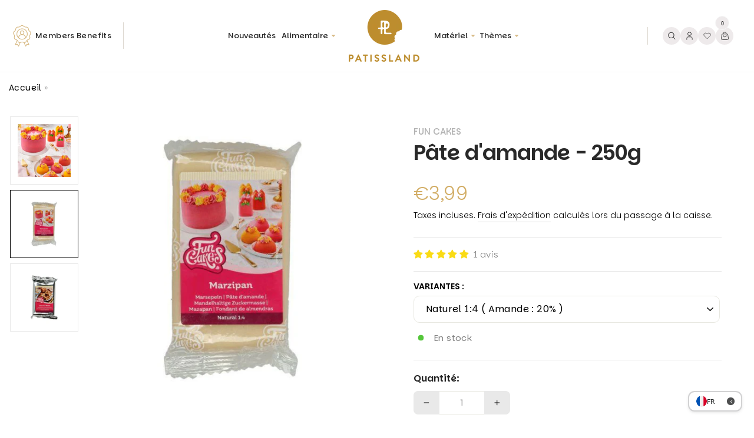

--- FILE ---
content_type: text/html; charset=utf-8
request_url: https://patissland.fr/products/pate-damande-250g
body_size: 125712
content:
<script>
window.rdAsyncInit = function() {
RD.init({
merchant_id: '9n2odxa03omz'
});
};
var rd_1d43f5s_a = new Date();rd_1d43f5s_a.setMinutes(0);rd_1d43f5s_a.setSeconds(0);
var rd_1d43f5s_seconds = parseInt(rd_1d43f5s_a.getTime()/1000);
(function(d, s, id){
var js, fjs = d.getElementsByTagName(s)[0];
if (d.getElementById(id)) {return;}
js = d.createElement(s); js.id = id;
js.src = "//analytics.optimalpeople.fr/js/rd-o-sdk.js?t=" + rd_1d43f5s_seconds;
fjs.parentNode.insertBefore(js, fjs);
}(document, 'script', 'rd-jssdk'));
</script>
<script language="JavaScript">
(function(i,s,o,g,r,a,m){i['TDConversionObject']=r;i[r]=i[r]||function(){(i[r].q=i[r].q||[]).push(arguments)},i[r
].l=1*new
Date();a=s.createElement(o),m=s.getElementsByTagName(o)[0];a.async=1;a.src=g;m.parentNode.insertBefore(
a,m)})(window,document,'script', 'https://svht.tradedoubler.com/tr_sdk.js', 'tdconv');
tdconv('init', '2445425', {'element': 'iframe' });
</script>
<meta name="google-adsense-account" content="ca-pub-2068138826280253">
<!--Google Review Merchant Center : intégration de la fonction d'acceptation -->
<script>
  window.renderOptIn = function() {
    window.gapi.load('surveyoptin', function() {
      window.gapi.surveyoptin.render(
        {
          // REQUIRED FIELDS
          "merchant_id": 130081649,
          "order_id": "ORDER_ID",
          "email": "CUSTOMER_EMAIL",
          "delivery_country": "COUNTRY_CODE",
          "estimated_delivery_date": "YYYY-MM-DD",

          // OPTIONAL FIELDS
          "products": [{"gtin":"GTIN1"}, {"gtin":"GTIN2"}]
        });
    });
  }
</script>
<script src="https://apis.google.com/js/platform.js?onload=renderOptIn" async defer></script><!doctype html>
<html class="no-js" lang="fr" dir="ltr">

<!-- Start of Judge.me Core -->
<link rel="dns-prefetch" href="https://cdn.judge.me/">
<script data-cfasync='false' class='jdgm-settings-script'>window.jdgmSettings={"pagination":5,"disable_web_reviews":false,"badge_no_review_text":"Aucun avis","badge_n_reviews_text":"{{ n }} avis","hide_badge_preview_if_no_reviews":true,"badge_hide_text":false,"enforce_center_preview_badge":false,"widget_title":"Avis Clients","widget_open_form_text":"Écrire un avis","widget_close_form_text":"Annuler l'avis","widget_refresh_page_text":"Actualiser la page","widget_summary_text":"Basé sur {{ number_of_reviews }} avis","widget_no_review_text":"Soyez le premier à écrire un avis","widget_name_field_text":"Nom d'affichage","widget_verified_name_field_text":"Nom vérifié (public)","widget_name_placeholder_text":"Nom d'affichage","widget_required_field_error_text":"Ce champ est obligatoire.","widget_email_field_text":"Adresse email","widget_verified_email_field_text":"Email vérifié (privé, ne peut pas être modifié)","widget_email_placeholder_text":"Votre adresse email","widget_email_field_error_text":"Veuillez entrer une adresse email valide.","widget_rating_field_text":"Évaluation","widget_review_title_field_text":"Titre de l'avis","widget_review_title_placeholder_text":"Donnez un titre à votre avis","widget_review_body_field_text":"Contenu de l'avis","widget_review_body_placeholder_text":"Commencez à écrire ici...","widget_pictures_field_text":"Photo/Vidéo (facultatif)","widget_submit_review_text":"Soumettre l'avis","widget_submit_verified_review_text":"Soumettre un avis vérifié","widget_submit_success_msg_with_auto_publish":"Merci ! Veuillez actualiser la page dans quelques instants pour voir votre avis. Vous pouvez supprimer ou modifier votre avis en vous connectant à \u003ca href='https://judge.me/login' target='_blank' rel='nofollow noopener'\u003eJudge.me\u003c/a\u003e","widget_submit_success_msg_no_auto_publish":"Merci ! Votre avis sera publié dès qu'il sera approuvé par l'administrateur de la boutique. Vous pouvez supprimer ou modifier votre avis en vous connectant à \u003ca href='https://judge.me/login' target='_blank' rel='nofollow noopener'\u003eJudge.me\u003c/a\u003e","widget_show_default_reviews_out_of_total_text":"Affichage de {{ n_reviews_shown }} sur {{ n_reviews }} avis.","widget_show_all_link_text":"Tout afficher","widget_show_less_link_text":"Afficher moins","widget_author_said_text":"{{ reviewer_name }} a dit :","widget_days_text":"il y a {{ n }} jour/jours","widget_weeks_text":"il y a {{ n }} semaine/semaines","widget_months_text":"il y a {{ n }} mois","widget_years_text":"il y a {{ n }} an/ans","widget_yesterday_text":"Hier","widget_today_text":"Aujourd'hui","widget_replied_text":"\u003e\u003e {{ shop_name }} a répondu :","widget_read_more_text":"Lire plus","widget_reviewer_name_as_initial":"last_initial","widget_rating_filter_color":"","widget_rating_filter_see_all_text":"Voir tous les avis","widget_sorting_most_recent_text":"Plus récents","widget_sorting_highest_rating_text":"Meilleures notes","widget_sorting_lowest_rating_text":"Notes les plus basses","widget_sorting_with_pictures_text":"Uniquement les photos","widget_sorting_most_helpful_text":"Plus utiles","widget_open_question_form_text":"Poser une question","widget_reviews_subtab_text":"Avis","widget_questions_subtab_text":"Questions","widget_question_label_text":"Question","widget_answer_label_text":"Réponse","widget_question_placeholder_text":"Écrivez votre question ici","widget_submit_question_text":"Soumettre la question","widget_question_submit_success_text":"Merci pour votre question ! Nous vous notifierons dès qu'elle aura une réponse.","verified_badge_text":"Vérifié","verified_badge_bg_color":"","verified_badge_text_color":"","verified_badge_placement":"left-of-reviewer-name","widget_review_max_height":"","widget_hide_border":false,"widget_social_share":false,"widget_thumb":false,"widget_review_location_show":true,"widget_location_format":"city_state_only","all_reviews_include_out_of_store_products":true,"all_reviews_out_of_store_text":"(hors boutique)","all_reviews_pagination":100,"all_reviews_product_name_prefix_text":"à propos de","enable_review_pictures":false,"enable_question_anwser":true,"widget_theme":"","review_date_format":"dd/mm/yyyy","default_sort_method":"most-recent","widget_product_reviews_subtab_text":"Avis Produits","widget_shop_reviews_subtab_text":"Avis Boutique","widget_other_products_reviews_text":"Avis pour d'autres produits","widget_store_reviews_subtab_text":"Avis de la boutique","widget_no_store_reviews_text":"Cette boutique n'a pas encore reçu d'avis","widget_web_restriction_product_reviews_text":"Ce produit n'a pas encore reçu d'avis","widget_no_items_text":"Aucun élément trouvé","widget_show_more_text":"Afficher plus","widget_write_a_store_review_text":"Je donne mon avis !","widget_other_languages_heading":"Avis dans d'autres langues","widget_translate_review_text":"Traduire l'avis en {{ language }}","widget_translating_review_text":"Traduction en cours...","widget_show_original_translation_text":"Afficher l'original ({{ language }})","widget_translate_review_failed_text":"Impossible de traduire cet avis.","widget_translate_review_retry_text":"Réessayer","widget_translate_review_try_again_later_text":"Réessayez plus tard","show_product_url_for_grouped_product":false,"widget_sorting_pictures_first_text":"Photos en premier","show_pictures_on_all_rev_page_mobile":false,"show_pictures_on_all_rev_page_desktop":true,"floating_tab_hide_mobile_install_preference":false,"floating_tab_button_name":"★ Avis","floating_tab_title":"Laissons nos clients parler pour nous","floating_tab_button_color":"","floating_tab_button_background_color":"","floating_tab_url":"","floating_tab_url_enabled":true,"floating_tab_tab_style":"text","all_reviews_text_badge_text":"Les clients nous notent {{ shop.metafields.judgeme.all_reviews_rating | round: 1 }}/5 basé sur {{ shop.metafields.judgeme.all_reviews_count }} avis.","all_reviews_text_badge_text_branded_style":"{{ shop.metafields.judgeme.all_reviews_rating | round: 1 }} sur 5 étoiles basé sur {{ shop.metafields.judgeme.all_reviews_count }} avis","is_all_reviews_text_badge_a_link":false,"show_stars_for_all_reviews_text_badge":false,"all_reviews_text_badge_url":"","all_reviews_text_style":"text","all_reviews_text_color_style":"judgeme_brand_color","all_reviews_text_color":"#108474","all_reviews_text_show_jm_brand":true,"featured_carousel_show_header":true,"featured_carousel_title":"Témoignages de nos clients","testimonials_carousel_title":"Les clients nous disent","videos_carousel_title":"Histoire de clients réels","cards_carousel_title":"Les clients nous disent","featured_carousel_count_text":"sur {{ n }} avis","featured_carousel_add_link_to_all_reviews_page":false,"featured_carousel_url":"","featured_carousel_show_images":true,"featured_carousel_autoslide_interval":5,"featured_carousel_arrows_on_the_sides":false,"featured_carousel_height":250,"featured_carousel_width":80,"featured_carousel_image_size":0,"featured_carousel_image_height":250,"featured_carousel_arrow_color":"#e50043","verified_count_badge_style":"vintage","verified_count_badge_orientation":"horizontal","verified_count_badge_color_style":"judgeme_brand_color","verified_count_badge_color":"#108474","is_verified_count_badge_a_link":false,"verified_count_badge_url":"","verified_count_badge_show_jm_brand":true,"widget_rating_preset_default":5,"widget_first_sub_tab":"product-reviews","widget_show_histogram":true,"widget_histogram_use_custom_color":false,"widget_pagination_use_custom_color":false,"widget_star_use_custom_color":false,"widget_verified_badge_use_custom_color":false,"widget_write_review_use_custom_color":false,"picture_reminder_submit_button":"Upload Pictures","enable_review_videos":false,"mute_video_by_default":false,"widget_sorting_videos_first_text":"Vidéos en premier","widget_review_pending_text":"En attente","featured_carousel_items_for_large_screen":3,"social_share_options_order":"Facebook,Twitter","remove_microdata_snippet":true,"disable_json_ld":false,"enable_json_ld_products":false,"preview_badge_show_question_text":false,"preview_badge_no_question_text":"Aucune question","preview_badge_n_question_text":"{{ number_of_questions }} question/questions","qa_badge_show_icon":false,"qa_badge_position":"same-row","remove_judgeme_branding":true,"widget_add_search_bar":false,"widget_search_bar_placeholder":"Recherche","widget_sorting_verified_only_text":"Vérifiés uniquement","featured_carousel_theme":"default","featured_carousel_show_rating":true,"featured_carousel_show_title":true,"featured_carousel_show_body":true,"featured_carousel_show_date":false,"featured_carousel_show_reviewer":true,"featured_carousel_show_product":false,"featured_carousel_header_background_color":"#108474","featured_carousel_header_text_color":"#ffffff","featured_carousel_name_product_separator":"reviewed","featured_carousel_full_star_background":"#108474","featured_carousel_empty_star_background":"#dadada","featured_carousel_vertical_theme_background":"#f9fafb","featured_carousel_verified_badge_enable":false,"featured_carousel_verified_badge_color":"#108474","featured_carousel_border_style":"round","featured_carousel_review_line_length_limit":3,"featured_carousel_more_reviews_button_text":"Lire plus d'avis","featured_carousel_view_product_button_text":"Voir le produit","all_reviews_page_load_reviews_on":"scroll","all_reviews_page_load_more_text":"Charger plus d'avis","disable_fb_tab_reviews":false,"enable_ajax_cdn_cache":false,"widget_public_name_text":"Affiché publiquement comme","default_reviewer_name":"John Smith","default_reviewer_name_has_non_latin":true,"widget_reviewer_anonymous":"Anonyme","medals_widget_title":"Médailles d'avis Judge.me","medals_widget_background_color":"#f9fafb","medals_widget_position":"footer_all_pages","medals_widget_border_color":"#f9fafb","medals_widget_verified_text_position":"left","medals_widget_use_monochromatic_version":false,"medals_widget_elements_color":"#108474","show_reviewer_avatar":false,"widget_invalid_yt_video_url_error_text":"Pas une URL de vidéo YouTube","widget_max_length_field_error_text":"Veuillez ne pas dépasser {0} caractères.","widget_show_country_flag":false,"widget_show_collected_via_shop_app":true,"widget_verified_by_shop_badge_style":"light","widget_verified_by_shop_text":"Vérifié par la boutique","widget_show_photo_gallery":false,"widget_load_with_code_splitting":true,"widget_ugc_install_preference":false,"widget_ugc_title":"Fait par nous, partagé par vous","widget_ugc_subtitle":"Taguez-nous pour voir votre photo mise en avant sur notre page","widget_ugc_arrows_color":"#ffffff","widget_ugc_primary_button_text":"Acheter maintenant","widget_ugc_primary_button_background_color":"#108474","widget_ugc_primary_button_text_color":"#ffffff","widget_ugc_primary_button_border_width":"0","widget_ugc_primary_button_border_style":"none","widget_ugc_primary_button_border_color":"#108474","widget_ugc_primary_button_border_radius":"25","widget_ugc_secondary_button_text":"Charger plus","widget_ugc_secondary_button_background_color":"#ffffff","widget_ugc_secondary_button_text_color":"#108474","widget_ugc_secondary_button_border_width":"2","widget_ugc_secondary_button_border_style":"solid","widget_ugc_secondary_button_border_color":"#108474","widget_ugc_secondary_button_border_radius":"25","widget_ugc_reviews_button_text":"Voir les avis","widget_ugc_reviews_button_background_color":"#ffffff","widget_ugc_reviews_button_text_color":"#108474","widget_ugc_reviews_button_border_width":"2","widget_ugc_reviews_button_border_style":"solid","widget_ugc_reviews_button_border_color":"#108474","widget_ugc_reviews_button_border_radius":"25","widget_ugc_reviews_button_link_to":"judgeme-reviews-page","widget_ugc_show_post_date":true,"widget_ugc_max_width":"800","widget_rating_metafield_value_type":true,"widget_primary_color":"#312e26","widget_enable_secondary_color":true,"widget_secondary_color":"#edf5f5","widget_summary_average_rating_text":"{{ average_rating }} sur 5","widget_media_grid_title":"Photos \u0026 vidéos clients","widget_media_grid_see_more_text":"Voir plus","widget_round_style":false,"widget_show_product_medals":false,"widget_verified_by_judgeme_text":"Avis Vérifié","widget_show_store_medals":false,"widget_verified_by_judgeme_text_in_store_medals":"Vérifié par Judge.me","widget_media_field_exceed_quantity_message":"Désolé, nous ne pouvons accepter que {{ max_media }} pour un avis.","widget_media_field_exceed_limit_message":"{{ file_name }} est trop volumineux, veuillez sélectionner un {{ media_type }} de moins de {{ size_limit }}MB.","widget_review_submitted_text":"Avis soumis !","widget_question_submitted_text":"Question soumise !","widget_close_form_text_question":"Annuler","widget_write_your_answer_here_text":"Écrivez votre réponse ici","widget_enabled_branded_link":true,"widget_show_collected_by_judgeme":false,"widget_reviewer_name_color":"","widget_write_review_text_color":"","widget_write_review_bg_color":"","widget_collected_by_judgeme_text":"collecté par Judge.me","widget_pagination_type":"standard","widget_load_more_text":"Charger plus","widget_load_more_color":"#108474","widget_full_review_text":"Avis complet","widget_read_more_reviews_text":"Lire plus d'avis","widget_read_questions_text":"Lire les questions","widget_questions_and_answers_text":"Questions \u0026 Réponses","widget_verified_by_text":"Vérifié par","widget_verified_text":"Vérifié","widget_number_of_reviews_text":"{{ number_of_reviews }} avis","widget_back_button_text":"Retour","widget_next_button_text":"Suivant","widget_custom_forms_filter_button":"Filtres","custom_forms_style":"vertical","widget_show_review_information":false,"how_reviews_are_collected":"Comment les avis sont-ils collectés ?","widget_show_review_keywords":false,"widget_gdpr_statement":"Comment nous utilisons vos données : Nous vous contacterons uniquement à propos de l'avis que vous avez laissé, et seulement si nécessaire. En soumettant votre avis, vous acceptez les \u003ca href='https://judge.me/terms' target='_blank' rel='nofollow noopener'\u003econditions\u003c/a\u003e, la \u003ca href='https://judge.me/privacy' target='_blank' rel='nofollow noopener'\u003epolitique de confidentialité\u003c/a\u003e et les \u003ca href='https://judge.me/content-policy' target='_blank' rel='nofollow noopener'\u003epolitiques de contenu\u003c/a\u003e de Judge.me.","widget_multilingual_sorting_enabled":false,"widget_translate_review_content_enabled":false,"widget_translate_review_content_method":"automatic","popup_widget_review_selection":"automatically_with_pictures","popup_widget_round_border_style":true,"popup_widget_show_title":true,"popup_widget_show_body":true,"popup_widget_show_reviewer":false,"popup_widget_show_product":true,"popup_widget_show_pictures":true,"popup_widget_use_review_picture":true,"popup_widget_show_on_home_page":true,"popup_widget_show_on_product_page":true,"popup_widget_show_on_collection_page":true,"popup_widget_show_on_cart_page":true,"popup_widget_position":"bottom_left","popup_widget_first_review_delay":5,"popup_widget_duration":5,"popup_widget_interval":5,"popup_widget_review_count":5,"popup_widget_hide_on_mobile":true,"review_snippet_widget_round_border_style":true,"review_snippet_widget_card_color":"#FFFFFF","review_snippet_widget_slider_arrows_background_color":"#FFFFFF","review_snippet_widget_slider_arrows_color":"#000000","review_snippet_widget_star_color":"#108474","show_product_variant":false,"all_reviews_product_variant_label_text":"Variante : ","widget_show_verified_branding":false,"widget_ai_summary_title":"Les clients disent","widget_ai_summary_disclaimer":"Résumé des avis généré par IA basé sur les avis clients récents","widget_show_ai_summary":false,"widget_show_ai_summary_bg":false,"widget_show_review_title_input":true,"redirect_reviewers_invited_via_email":"review_widget","request_store_review_after_product_review":false,"request_review_other_products_in_order":false,"review_form_color_scheme":"default","review_form_corner_style":"square","review_form_star_color":{},"review_form_text_color":"#333333","review_form_background_color":"#ffffff","review_form_field_background_color":"#fafafa","review_form_button_color":{},"review_form_button_text_color":"#ffffff","review_form_modal_overlay_color":"#000000","review_content_screen_title_text":"Comment évalueriez-vous ce produit ?","review_content_introduction_text":"Nous serions ravis que vous partagiez un peu votre expérience.","store_review_form_title_text":"Comment évalueriez-vous cette boutique ?","store_review_form_introduction_text":"Nous serions ravis que vous partagiez un peu votre expérience.","show_review_guidance_text":true,"one_star_review_guidance_text":"Mauvais","five_star_review_guidance_text":"Excellent","customer_information_screen_title_text":"À propos de vous","customer_information_introduction_text":"Veuillez nous en dire plus sur vous.","custom_questions_screen_title_text":"Votre expérience en détail","custom_questions_introduction_text":"Voici quelques questions pour nous aider à mieux comprendre votre expérience.","review_submitted_screen_title_text":"Merci pour votre avis !","review_submitted_screen_thank_you_text":"Nous le traitons et il apparaîtra bientôt dans la boutique.","review_submitted_screen_email_verification_text":"Veuillez confirmer votre email en cliquant sur le lien que nous venons de vous envoyer. Cela nous aide à maintenir des avis authentiques.","review_submitted_request_store_review_text":"Aimeriez-vous partager votre expérience d'achat avec nous ?","review_submitted_review_other_products_text":"Aimeriez-vous évaluer ces produits ?","store_review_screen_title_text":"Voulez-vous partager votre expérience de shopping avec nous ?","store_review_introduction_text":"Nous apprécions votre retour d'expérience et nous l'utilisons pour nous améliorer. Veuillez partager vos pensées ou suggestions.","reviewer_media_screen_title_picture_text":"Partager une photo","reviewer_media_introduction_picture_text":"Téléchargez une photo pour étayer votre avis.","reviewer_media_screen_title_video_text":"Partager une vidéo","reviewer_media_introduction_video_text":"Téléchargez une vidéo pour étayer votre avis.","reviewer_media_screen_title_picture_or_video_text":"Partager une photo ou une vidéo","reviewer_media_introduction_picture_or_video_text":"Téléchargez une photo ou une vidéo pour étayer votre avis.","reviewer_media_youtube_url_text":"Collez votre URL Youtube ici","advanced_settings_next_step_button_text":"Suivant","advanced_settings_close_review_button_text":"Fermer","modal_write_review_flow":false,"write_review_flow_required_text":"Obligatoire","write_review_flow_privacy_message_text":"Nous respectons votre vie privée.","write_review_flow_anonymous_text":"Avis anonyme","write_review_flow_visibility_text":"Ne sera pas visible pour les autres clients.","write_review_flow_multiple_selection_help_text":"Sélectionnez autant que vous le souhaitez","write_review_flow_single_selection_help_text":"Sélectionnez une option","write_review_flow_required_field_error_text":"Ce champ est obligatoire","write_review_flow_invalid_email_error_text":"Veuillez saisir une adresse email valide","write_review_flow_max_length_error_text":"Max. {{ max_length }} caractères.","write_review_flow_media_upload_text":"\u003cb\u003eCliquez pour télécharger\u003c/b\u003e ou glissez-déposez","write_review_flow_gdpr_statement":"Nous vous contacterons uniquement au sujet de votre avis si nécessaire. En soumettant votre avis, vous acceptez nos \u003ca href='https://judge.me/terms' target='_blank' rel='nofollow noopener'\u003econditions d'utilisation\u003c/a\u003e et notre \u003ca href='https://judge.me/privacy' target='_blank' rel='nofollow noopener'\u003epolitique de confidentialité\u003c/a\u003e.","rating_only_reviews_enabled":false,"show_negative_reviews_help_screen":false,"new_review_flow_help_screen_rating_threshold":3,"negative_review_resolution_screen_title_text":"Dites-nous plus","negative_review_resolution_text":"Votre expérience est importante pour nous. S'il y a eu des problèmes avec votre achat, nous sommes là pour vous aider. N'hésitez pas à nous contacter, nous aimerions avoir l'opportunité de corriger les choses.","negative_review_resolution_button_text":"Contactez-nous","negative_review_resolution_proceed_with_review_text":"Laisser un avis","negative_review_resolution_subject":"Problème avec l'achat de {{ shop_name }}.{{ order_name }}","preview_badge_collection_page_install_status":false,"widget_review_custom_css":"","preview_badge_custom_css":"","preview_badge_stars_count":"5-stars","featured_carousel_custom_css":"","floating_tab_custom_css":"","all_reviews_widget_custom_css":"","medals_widget_custom_css":"","verified_badge_custom_css":"","all_reviews_text_custom_css":"","transparency_badges_collected_via_store_invite":false,"transparency_badges_from_another_provider":false,"transparency_badges_collected_from_store_visitor":false,"transparency_badges_collected_by_verified_review_provider":false,"transparency_badges_earned_reward":false,"transparency_badges_collected_via_store_invite_text":"Avis collecté via l'invitation du magasin","transparency_badges_from_another_provider_text":"Avis collecté d'un autre fournisseur","transparency_badges_collected_from_store_visitor_text":"Avis collecté d'un visiteur du magasin","transparency_badges_written_in_google_text":"Avis écrit sur Google","transparency_badges_written_in_etsy_text":"Avis écrit sur Etsy","transparency_badges_written_in_shop_app_text":"Avis écrit sur Shop App","transparency_badges_earned_reward_text":"Avis a gagné une récompense pour une commande future","product_review_widget_per_page":10,"widget_store_review_label_text":"Avis de la boutique","checkout_comment_extension_title_on_product_page":"Customer Comments","checkout_comment_extension_num_latest_comment_show":5,"checkout_comment_extension_format":"name_and_timestamp","checkout_comment_customer_name":"last_initial","checkout_comment_comment_notification":true,"preview_badge_collection_page_install_preference":true,"preview_badge_home_page_install_preference":true,"preview_badge_product_page_install_preference":true,"review_widget_install_preference":"","review_carousel_install_preference":false,"floating_reviews_tab_install_preference":"none","verified_reviews_count_badge_install_preference":false,"all_reviews_text_install_preference":false,"review_widget_best_location":true,"judgeme_medals_install_preference":false,"review_widget_revamp_enabled":false,"review_widget_qna_enabled":false,"review_widget_header_theme":"minimal","review_widget_widget_title_enabled":true,"review_widget_header_text_size":"medium","review_widget_header_text_weight":"regular","review_widget_average_rating_style":"compact","review_widget_bar_chart_enabled":true,"review_widget_bar_chart_type":"numbers","review_widget_bar_chart_style":"standard","review_widget_expanded_media_gallery_enabled":false,"review_widget_reviews_section_theme":"standard","review_widget_image_style":"thumbnails","review_widget_review_image_ratio":"square","review_widget_stars_size":"medium","review_widget_verified_badge":"standard_text","review_widget_review_title_text_size":"medium","review_widget_review_text_size":"medium","review_widget_review_text_length":"medium","review_widget_number_of_columns_desktop":3,"review_widget_carousel_transition_speed":5,"review_widget_custom_questions_answers_display":"always","review_widget_button_text_color":"#FFFFFF","review_widget_text_color":"#000000","review_widget_lighter_text_color":"#7B7B7B","review_widget_corner_styling":"soft","review_widget_review_word_singular":"avis","review_widget_review_word_plural":"avis","review_widget_voting_label":"Utile?","review_widget_shop_reply_label":"Réponse de {{ shop_name }} :","review_widget_filters_title":"Filtres","qna_widget_question_word_singular":"Question","qna_widget_question_word_plural":"Questions","qna_widget_answer_reply_label":"Réponse de {{ answerer_name }} :","qna_content_screen_title_text":"Poser une question sur ce produit","qna_widget_question_required_field_error_text":"Veuillez entrer votre question.","qna_widget_flow_gdpr_statement":"Nous vous contacterons uniquement au sujet de votre question si nécessaire. En soumettant votre question, vous acceptez nos \u003ca href='https://judge.me/terms' target='_blank' rel='nofollow noopener'\u003econditions d'utilisation\u003c/a\u003e et notre \u003ca href='https://judge.me/privacy' target='_blank' rel='nofollow noopener'\u003epolitique de confidentialité\u003c/a\u003e.","qna_widget_question_submitted_text":"Merci pour votre question !","qna_widget_close_form_text_question":"Fermer","qna_widget_question_submit_success_text":"Nous vous enverrons un email lorsque nous répondrons à votre question.","all_reviews_widget_v2025_enabled":false,"all_reviews_widget_v2025_header_theme":"default","all_reviews_widget_v2025_widget_title_enabled":true,"all_reviews_widget_v2025_header_text_size":"medium","all_reviews_widget_v2025_header_text_weight":"regular","all_reviews_widget_v2025_average_rating_style":"compact","all_reviews_widget_v2025_bar_chart_enabled":true,"all_reviews_widget_v2025_bar_chart_type":"numbers","all_reviews_widget_v2025_bar_chart_style":"standard","all_reviews_widget_v2025_expanded_media_gallery_enabled":false,"all_reviews_widget_v2025_show_store_medals":true,"all_reviews_widget_v2025_show_photo_gallery":true,"all_reviews_widget_v2025_show_review_keywords":false,"all_reviews_widget_v2025_show_ai_summary":false,"all_reviews_widget_v2025_show_ai_summary_bg":false,"all_reviews_widget_v2025_add_search_bar":false,"all_reviews_widget_v2025_default_sort_method":"most-recent","all_reviews_widget_v2025_reviews_per_page":10,"all_reviews_widget_v2025_reviews_section_theme":"default","all_reviews_widget_v2025_image_style":"thumbnails","all_reviews_widget_v2025_review_image_ratio":"square","all_reviews_widget_v2025_stars_size":"medium","all_reviews_widget_v2025_verified_badge":"bold_badge","all_reviews_widget_v2025_review_title_text_size":"medium","all_reviews_widget_v2025_review_text_size":"medium","all_reviews_widget_v2025_review_text_length":"medium","all_reviews_widget_v2025_number_of_columns_desktop":3,"all_reviews_widget_v2025_carousel_transition_speed":5,"all_reviews_widget_v2025_custom_questions_answers_display":"always","all_reviews_widget_v2025_show_product_variant":false,"all_reviews_widget_v2025_show_reviewer_avatar":true,"all_reviews_widget_v2025_reviewer_name_as_initial":"","all_reviews_widget_v2025_review_location_show":false,"all_reviews_widget_v2025_location_format":"","all_reviews_widget_v2025_show_country_flag":false,"all_reviews_widget_v2025_verified_by_shop_badge_style":"light","all_reviews_widget_v2025_social_share":false,"all_reviews_widget_v2025_social_share_options_order":"Facebook,Twitter,LinkedIn,Pinterest","all_reviews_widget_v2025_pagination_type":"standard","all_reviews_widget_v2025_button_text_color":"#FFFFFF","all_reviews_widget_v2025_text_color":"#000000","all_reviews_widget_v2025_lighter_text_color":"#7B7B7B","all_reviews_widget_v2025_corner_styling":"soft","all_reviews_widget_v2025_title":"Avis clients","all_reviews_widget_v2025_ai_summary_title":"Les clients disent à propos de cette boutique","all_reviews_widget_v2025_no_review_text":"Soyez le premier à écrire un avis","platform":"shopify","branding_url":"https://app.judge.me/reviews/stores/patissland","branding_text":"Propulsé par Judge.me","locale":"en","reply_name":"Patissland","widget_version":"3.0","footer":true,"autopublish":true,"review_dates":true,"enable_custom_form":false,"shop_use_review_site":true,"shop_locale":"fr","enable_multi_locales_translations":true,"show_review_title_input":true,"review_verification_email_status":"never","can_be_branded":true,"reply_name_text":"Patissland"};</script> <style class='jdgm-settings-style'>﻿.jdgm-xx{left:0}:root{--jdgm-primary-color: #312e26;--jdgm-secondary-color: #edf5f5;--jdgm-star-color: #312e26;--jdgm-write-review-text-color: white;--jdgm-write-review-bg-color: #312e26;--jdgm-paginate-color: #312e26;--jdgm-border-radius: 0;--jdgm-reviewer-name-color: #312e26}.jdgm-histogram__bar-content{background-color:#312e26}.jdgm-rev[data-verified-buyer=true] .jdgm-rev__icon.jdgm-rev__icon:after,.jdgm-rev__buyer-badge.jdgm-rev__buyer-badge{color:white;background-color:#312e26}.jdgm-review-widget--small .jdgm-gallery.jdgm-gallery .jdgm-gallery__thumbnail-link:nth-child(8) .jdgm-gallery__thumbnail-wrapper.jdgm-gallery__thumbnail-wrapper:before{content:"Voir plus"}@media only screen and (min-width: 768px){.jdgm-gallery.jdgm-gallery .jdgm-gallery__thumbnail-link:nth-child(8) .jdgm-gallery__thumbnail-wrapper.jdgm-gallery__thumbnail-wrapper:before{content:"Voir plus"}}.jdgm-prev-badge[data-average-rating='0.00']{display:none !important}.jdgm-rev .jdgm-rev__icon{display:none !important}.jdgm-author-fullname{display:none !important}.jdgm-author-all-initials{display:none !important}.jdgm-rev-widg__title{visibility:hidden}.jdgm-rev-widg__summary-text{visibility:hidden}.jdgm-prev-badge__text{visibility:hidden}.jdgm-rev__prod-link-prefix:before{content:'à propos de'}.jdgm-rev__variant-label:before{content:'Variante : '}.jdgm-rev__out-of-store-text:before{content:'(hors boutique)'}@media only screen and (max-width: 768px){.jdgm-rev__pics .jdgm-rev_all-rev-page-picture-separator,.jdgm-rev__pics .jdgm-rev__product-picture{display:none}}.jdgm-verified-count-badget[data-from-snippet="true"]{display:none !important}.jdgm-carousel-wrapper[data-from-snippet="true"]{display:none !important}.jdgm-all-reviews-text[data-from-snippet="true"]{display:none !important}.jdgm-medals-section[data-from-snippet="true"]{display:none !important}.jdgm-ugc-media-wrapper[data-from-snippet="true"]{display:none !important}.jdgm-rev__transparency-badge[data-badge-type="review_collected_via_store_invitation"]{display:none !important}.jdgm-rev__transparency-badge[data-badge-type="review_collected_from_another_provider"]{display:none !important}.jdgm-rev__transparency-badge[data-badge-type="review_collected_from_store_visitor"]{display:none !important}.jdgm-rev__transparency-badge[data-badge-type="review_written_in_etsy"]{display:none !important}.jdgm-rev__transparency-badge[data-badge-type="review_written_in_google_business"]{display:none !important}.jdgm-rev__transparency-badge[data-badge-type="review_written_in_shop_app"]{display:none !important}.jdgm-rev__transparency-badge[data-badge-type="review_earned_for_future_purchase"]{display:none !important}.jdgm-review-snippet-widget .jdgm-rev-snippet-widget__cards-container .jdgm-rev-snippet-card{border-radius:8px;background:#fff}.jdgm-review-snippet-widget .jdgm-rev-snippet-widget__cards-container .jdgm-rev-snippet-card__rev-rating .jdgm-star{color:#108474}.jdgm-review-snippet-widget .jdgm-rev-snippet-widget__prev-btn,.jdgm-review-snippet-widget .jdgm-rev-snippet-widget__next-btn{border-radius:50%;background:#fff}.jdgm-review-snippet-widget .jdgm-rev-snippet-widget__prev-btn>svg,.jdgm-review-snippet-widget .jdgm-rev-snippet-widget__next-btn>svg{fill:#000}.jdgm-full-rev-modal.rev-snippet-widget .jm-mfp-container .jm-mfp-content,.jdgm-full-rev-modal.rev-snippet-widget .jm-mfp-container .jdgm-full-rev__icon,.jdgm-full-rev-modal.rev-snippet-widget .jm-mfp-container .jdgm-full-rev__pic-img,.jdgm-full-rev-modal.rev-snippet-widget .jm-mfp-container .jdgm-full-rev__reply{border-radius:8px}.jdgm-full-rev-modal.rev-snippet-widget .jm-mfp-container .jdgm-full-rev[data-verified-buyer="true"] .jdgm-full-rev__icon::after{border-radius:8px}.jdgm-full-rev-modal.rev-snippet-widget .jm-mfp-container .jdgm-full-rev .jdgm-rev__buyer-badge{border-radius:calc( 8px / 2 )}.jdgm-full-rev-modal.rev-snippet-widget .jm-mfp-container .jdgm-full-rev .jdgm-full-rev__replier::before{content:'Patissland'}.jdgm-full-rev-modal.rev-snippet-widget .jm-mfp-container .jdgm-full-rev .jdgm-full-rev__product-button{border-radius:calc( 8px * 6 )}
</style> <style class='jdgm-settings-style'></style>

  
  
  
  <style class='jdgm-miracle-styles'>
  @-webkit-keyframes jdgm-spin{0%{-webkit-transform:rotate(0deg);-ms-transform:rotate(0deg);transform:rotate(0deg)}100%{-webkit-transform:rotate(359deg);-ms-transform:rotate(359deg);transform:rotate(359deg)}}@keyframes jdgm-spin{0%{-webkit-transform:rotate(0deg);-ms-transform:rotate(0deg);transform:rotate(0deg)}100%{-webkit-transform:rotate(359deg);-ms-transform:rotate(359deg);transform:rotate(359deg)}}@font-face{font-family:'JudgemeStar';src:url("[data-uri]") format("woff");font-weight:normal;font-style:normal}.jdgm-star{font-family:'JudgemeStar';display:inline !important;text-decoration:none !important;padding:0 4px 0 0 !important;margin:0 !important;font-weight:bold;opacity:1;-webkit-font-smoothing:antialiased;-moz-osx-font-smoothing:grayscale}.jdgm-star:hover{opacity:1}.jdgm-star:last-of-type{padding:0 !important}.jdgm-star.jdgm--on:before{content:"\e000"}.jdgm-star.jdgm--off:before{content:"\e001"}.jdgm-star.jdgm--half:before{content:"\e002"}.jdgm-widget *{margin:0;line-height:1.4;-webkit-box-sizing:border-box;-moz-box-sizing:border-box;box-sizing:border-box;-webkit-overflow-scrolling:touch}.jdgm-hidden{display:none !important;visibility:hidden !important}.jdgm-temp-hidden{display:none}.jdgm-spinner{width:40px;height:40px;margin:auto;border-radius:50%;border-top:2px solid #eee;border-right:2px solid #eee;border-bottom:2px solid #eee;border-left:2px solid #ccc;-webkit-animation:jdgm-spin 0.8s infinite linear;animation:jdgm-spin 0.8s infinite linear}.jdgm-prev-badge{display:block !important}

</style>


  
  
   


<script data-cfasync='false' class='jdgm-script'>
!function(e){window.jdgm=window.jdgm||{},jdgm.CDN_HOST="https://cdn.judge.me/",
jdgm.docReady=function(d){(e.attachEvent?"complete"===e.readyState:"loading"!==e.readyState)?
setTimeout(d,0):e.addEventListener("DOMContentLoaded",d)},jdgm.loadCSS=function(d,t,o,s){
!o&&jdgm.loadCSS.requestedUrls.indexOf(d)>=0||(jdgm.loadCSS.requestedUrls.push(d),
(s=e.createElement("link")).rel="stylesheet",s.class="jdgm-stylesheet",s.media="nope!",
s.href=d,s.onload=function(){this.media="all",t&&setTimeout(t)},e.body.appendChild(s))},
jdgm.loadCSS.requestedUrls=[],jdgm.docReady(function(){(window.jdgmLoadCSS||e.querySelectorAll(
".jdgm-widget, .jdgm-all-reviews-page").length>0)&&(jdgmSettings.widget_load_with_code_splitting?
parseFloat(jdgmSettings.widget_version)>=3?jdgm.loadCSS(jdgm.CDN_HOST+"widget_v3/base.css"):
jdgm.loadCSS(jdgm.CDN_HOST+"widget/base.css"):jdgm.loadCSS(jdgm.CDN_HOST+"shopify_v2.css"))})}(document);
</script>
<script async data-cfasync="false" type="text/javascript" src="https://cdn.judge.me/loader.js"></script>

<noscript><link rel="stylesheet" type="text/css" media="all" href="https://cdn.judge.me/shopify_v2.css"></noscript>
<!-- End of Judge.me Core -->


  <head>
    <style>
      .jdgm-ans .jdgm-rev__author:after {
        font-weight: normal;
        content: " a répondu:" !important;
      }
    </style>
    
    <link rel="stylesheet" type="text/css" href="//cdn.jsdelivr.net/npm/slick-carousel@1.8.1/slick/slick.css">
    <link rel="stylesheet" href="https://cdnjs.cloudflare.com/ajax/libs/font-awesome/4.7.0/css/font-awesome.min.css">
    
    <script async src="https://pagead2.googlesyndication.com/pagead/js/adsbygoogle.js?client=ca-pub-2068138826280253" crossorigin="anonymous"></script>
    
    <!-- Google tag (gtag.js) pour le marché français -->
    

    <!-- Google tag (gtag.js) pour le marché allemand -->
    
    
    <!-- Added by AVADA SEO Suite -->
    
    <!-- /Added by AVADA SEO Suite -->
  
    <meta charset="utf-8">
    <meta http-equiv="X-UA-Compatible" content="IE=edge,chrome=1">
    <meta name="viewport" content="width=device-width,initial-scale=1">
    <meta name="theme-color" content="#c08d14">
    <link rel="canonical" href="https://patissland.fr/products/pate-damande-250g">
    <link rel="preconnect" href="https://cdn.shopify.com">
    <link rel="preconnect" href="https://fonts.shopifycdn.com">
    <link rel="dns-prefetch" href="https://productreviews.shopifycdn.com">
    <link rel="dns-prefetch" href="https://ajax.googleapis.com">
    <link rel="dns-prefetch" href="https://maps.googleapis.com">
    <link rel="dns-prefetch" href="https://maps.gstatic.com"><link rel="shortcut icon" href="//patissland.fr/cdn/shop/files/Logo_dore_Patissland_RVB_afd29ef0-4d7e-4dbe-971e-572f6bcb044e_32x32.png?v=1681433519" type="image/png" /><title>Pâte d&#39;amande - 250g</title><meta name="description" content="Pâte d&#39;amande 250g La délicieuse pâte d&#39;amandes à étaler de FunCakes est très souple et flexible ! De ce fait, la pâte d&#39;amandes est facile à manipuler et parfaite pour être aplatie au rouleau. D&#39;une belle texture fine, cette pâte d&#39;amandes reste ferme une fois étalée. De couleur blanche, la pâte d&#39;amandes est la matiè"><meta property="og:site_name" content="Patissland">
  <meta property="og:url" content="https://patissland.fr/products/pate-damande-250g">
  <meta property="og:title" content="Pâte d&#39;amande - 250g">
  <meta property="og:type" content="product">
  <meta property="og:description" content="Pâte d&#39;amande 250g La délicieuse pâte d&#39;amandes à étaler de FunCakes est très souple et flexible ! De ce fait, la pâte d&#39;amandes est facile à manipuler et parfaite pour être aplatie au rouleau. D&#39;une belle texture fine, cette pâte d&#39;amandes reste ferme une fois étalée. De couleur blanche, la pâte d&#39;amandes est la matiè"><meta property="og:image" content="http://patissland.fr/cdn/shop/files/pate-d-amande-250g-fun-cakes-70607.jpg?v=1742165719">
    <meta property="og:image:secure_url" content="https://patissland.fr/cdn/shop/files/pate-d-amande-250g-fun-cakes-70607.jpg?v=1742165719">
    <meta property="og:image:width" content="650">
    <meta property="og:image:height" content="650"><meta name="twitter:site" content="@">
  <meta name="twitter:card" content="summary_large_image">
  <meta name="twitter:title" content="Pâte d'amande - 250g">
  <meta name="twitter:description" content="Pâte d&#39;amande 250g La délicieuse pâte d&#39;amandes à étaler de FunCakes est très souple et flexible ! De ce fait, la pâte d&#39;amandes est facile à manipuler et parfaite pour être aplatie au rouleau. D&#39;une belle texture fine, cette pâte d&#39;amandes reste ferme une fois étalée. De couleur blanche, la pâte d&#39;amandes est la matiè">
<style data-shopify>@font-face {
  font-family: "Tenor Sans";
  font-weight: 400;
  font-style: normal;
  font-display: swap;
  src: url("//patissland.fr/cdn/fonts/tenor_sans/tenorsans_n4.966071a72c28462a9256039d3e3dc5b0cf314f65.woff2") format("woff2"),
       url("//patissland.fr/cdn/fonts/tenor_sans/tenorsans_n4.2282841d948f9649ba5c3cad6ea46df268141820.woff") format("woff");
}

  @font-face {
  font-family: Outfit;
  font-weight: 300;
  font-style: normal;
  font-display: swap;
  src: url("//patissland.fr/cdn/fonts/outfit/outfit_n3.8c97ae4c4fac7c2ea467a6dc784857f4de7e0e37.woff2") format("woff2"),
       url("//patissland.fr/cdn/fonts/outfit/outfit_n3.b50a189ccde91f9bceee88f207c18c09f0b62a7b.woff") format("woff");
}


  @font-face {
  font-family: Outfit;
  font-weight: 600;
  font-style: normal;
  font-display: swap;
  src: url("//patissland.fr/cdn/fonts/outfit/outfit_n6.dfcbaa80187851df2e8384061616a8eaa1702fdc.woff2") format("woff2"),
       url("//patissland.fr/cdn/fonts/outfit/outfit_n6.88384e9fc3e36038624caccb938f24ea8008a91d.woff") format("woff");
}

  
  
</style><link href="//patissland.fr/cdn/shop/t/34/assets/theme.aio.min.css?v=94980539837994296931753230113" rel="stylesheet" type="text/css" media="all" />
<style data-shopify>:root {
    --typeHeaderPrimary: "Tenor Sans";
    --typeHeaderFallback: sans-serif;
    --typeHeaderSize: 40px;
    --typeHeaderWeight: 400;
    --typeHeaderLineHeight: 1;
    --typeHeaderSpacing: -0.025em;

    --typeBasePrimary:Outfit;
    --typeBaseFallback:sans-serif;
    --typeBaseSize: 15px;
    --typeBaseWeight: 300;
    --typeBaseSpacing: 0.025em;
    --typeBaseLineHeight: 1.5;

    --typeCollectionTitle: 20px;

    --iconWeight: 2px;
    --iconLinecaps: miter;

    
      --buttonRadius: 50px;
    

    --colorGridOverlayOpacity: 0.1;
  }

  .placeholder-content {
    background-image: linear-gradient(100deg, #ffffff 40%, #f7f7f7 63%, #ffffff 79%);
  }</style><script>
      document.documentElement.className = document.documentElement.className.replace('no-js', 'js');

      window.theme = window.theme || {};
      theme.routes = {
        home: "/",
        cart: "/cart.js",
        cartPage: "/cart",
        cartAdd: "/cart/add.js",
        cartChange: "/cart/change.js",
        search: "/search"
      };
      theme.strings = {
        soldOut: "Bientôt de retour",
        unavailable: "Non disponible",
        inStockLabel: "En stock",
        stockLabel: "",
        willNotShipUntil: "Sera expédié après [date]",
        willBeInStockAfter: "Sera en stock à compter de [date]",
        waitingForStock: "Inventaire sur le chemin",
        savePrice: "Économisez [saved_amount]",
        cartEmpty: "Votre panier est vide.",
        cartTermsConfirmation: "Vous devez accepter les termes et conditions de vente pour vérifier",
        searchCollections: "Collections:",
        searchPages: "Pages:",
        searchArticles: "Des articles:"
      };
      theme.settings = {
        dynamicVariantsEnable: true,
        cartType: "drawer",
        isCustomerTemplate: false,
        moneyFormat: "\u003cspan class=transcy-money\u003e€{{amount_with_comma_separator}}\u003c\/span\u003e",
        saveType: "percent",
        productImageSize: "natural",
        productImageCover: false,
        predictiveSearch: true,
        predictiveSearchType: "product,article",
        quickView: false,
        themeName: 'Impulse',
        themeVersion: "6.1.0"
      };
    </script>

    <script>window.performance && window.performance.mark && window.performance.mark('shopify.content_for_header.start');</script><meta name="google-site-verification" content="J_NaJHsIiW8baxbbBXJA5Bgdf9h8BVQNTqUaLqoV8eo">
<meta name="google-site-verification" content="CUGPuPFBgEusDR59jJSMfimhrsvtlAnESQzAsGMZJg0">
<meta name="google-site-verification" content="44u-y-XQS2Fx-OXWiQNCM1KzqgQFIGQmXCslNOVBKo8">
<meta name="facebook-domain-verification" content="78x4lymtv39gvwdmukxuytaqm7uxpn">
<meta id="shopify-digital-wallet" name="shopify-digital-wallet" content="/10861674596/digital_wallets/dialog">
<meta name="shopify-checkout-api-token" content="6df33587526316f65fd99a4dfe72eb5d">
<meta id="in-context-paypal-metadata" data-shop-id="10861674596" data-venmo-supported="false" data-environment="production" data-locale="fr_FR" data-paypal-v4="true" data-currency="EUR">
<link rel="alternate" hreflang="x-default" href="https://patissland.fr/products/pate-damande-250g">
<link rel="alternate" hreflang="fr" href="https://patissland.fr/products/pate-damande-250g">
<link rel="alternate" hreflang="de" href="https://patissland.fr/de/products/pate-damande-250g">
<link rel="alternate" hreflang="en" href="https://patissland.fr/en/products/pate-damande-250g">
<link rel="alternate" hreflang="es" href="https://patissland.fr/es/products/pate-damande-250g">
<link rel="alternate" hreflang="it" href="https://patissland.fr/it/products/pate-damande-250g">
<link rel="alternate" hreflang="pt" href="https://patissland.fr/pt/products/pate-damande-250g">
<link rel="alternate" hreflang="nl" href="https://patissland.fr/nl/products/pate-damande-250g">
<link rel="alternate" hreflang="pl" href="https://patissland.fr/pl/products/pate-damande-250g">
<link rel="alternate" hreflang="cs" href="https://patissland.fr/cs/products/pate-damande-250g">
<link rel="alternate" hreflang="sv" href="https://patissland.fr/sv/products/pate-damande-250g">
<link rel="alternate" hreflang="sl" href="https://patissland.fr/sl/products/pate-damande-250g">
<link rel="alternate" type="application/json+oembed" href="https://patissland.fr/products/pate-damande-250g.oembed">
<script async="async" src="/checkouts/internal/preloads.js?locale=fr-FR"></script>
<link rel="preconnect" href="https://shop.app" crossorigin="anonymous">
<script async="async" src="https://shop.app/checkouts/internal/preloads.js?locale=fr-FR&shop_id=10861674596" crossorigin="anonymous"></script>
<script id="apple-pay-shop-capabilities" type="application/json">{"shopId":10861674596,"countryCode":"FR","currencyCode":"EUR","merchantCapabilities":["supports3DS"],"merchantId":"gid:\/\/shopify\/Shop\/10861674596","merchantName":"Patissland","requiredBillingContactFields":["postalAddress","email","phone"],"requiredShippingContactFields":["postalAddress","email","phone"],"shippingType":"shipping","supportedNetworks":["visa","masterCard","amex","maestro"],"total":{"type":"pending","label":"Patissland","amount":"1.00"},"shopifyPaymentsEnabled":true,"supportsSubscriptions":true}</script>
<script id="shopify-features" type="application/json">{"accessToken":"6df33587526316f65fd99a4dfe72eb5d","betas":["rich-media-storefront-analytics"],"domain":"patissland.fr","predictiveSearch":true,"shopId":10861674596,"locale":"fr"}</script>
<script>var Shopify = Shopify || {};
Shopify.shop = "cuisine-and-patisserie.myshopify.com";
Shopify.locale = "fr";
Shopify.currency = {"active":"EUR","rate":"1.0"};
Shopify.country = "FR";
Shopify.theme = {"name":"IMPULSE","id":184616354131,"schema_name":"Impulse","schema_version":"6.1.0","theme_store_id":857,"role":"main"};
Shopify.theme.handle = "null";
Shopify.theme.style = {"id":null,"handle":null};
Shopify.cdnHost = "patissland.fr/cdn";
Shopify.routes = Shopify.routes || {};
Shopify.routes.root = "/";</script>
<script type="module">!function(o){(o.Shopify=o.Shopify||{}).modules=!0}(window);</script>
<script>!function(o){function n(){var o=[];function n(){o.push(Array.prototype.slice.apply(arguments))}return n.q=o,n}var t=o.Shopify=o.Shopify||{};t.loadFeatures=n(),t.autoloadFeatures=n()}(window);</script>
<script>
  window.ShopifyPay = window.ShopifyPay || {};
  window.ShopifyPay.apiHost = "shop.app\/pay";
  window.ShopifyPay.redirectState = null;
</script>
<script id="shop-js-analytics" type="application/json">{"pageType":"product"}</script>
<script defer="defer" async type="module" src="//patissland.fr/cdn/shopifycloud/shop-js/modules/v2/client.init-shop-cart-sync_BcDpqI9l.fr.esm.js"></script>
<script defer="defer" async type="module" src="//patissland.fr/cdn/shopifycloud/shop-js/modules/v2/chunk.common_a1Rf5Dlz.esm.js"></script>
<script defer="defer" async type="module" src="//patissland.fr/cdn/shopifycloud/shop-js/modules/v2/chunk.modal_Djra7sW9.esm.js"></script>
<script type="module">
  await import("//patissland.fr/cdn/shopifycloud/shop-js/modules/v2/client.init-shop-cart-sync_BcDpqI9l.fr.esm.js");
await import("//patissland.fr/cdn/shopifycloud/shop-js/modules/v2/chunk.common_a1Rf5Dlz.esm.js");
await import("//patissland.fr/cdn/shopifycloud/shop-js/modules/v2/chunk.modal_Djra7sW9.esm.js");

  window.Shopify.SignInWithShop?.initShopCartSync?.({"fedCMEnabled":true,"windoidEnabled":true});

</script>
<script>
  window.Shopify = window.Shopify || {};
  if (!window.Shopify.featureAssets) window.Shopify.featureAssets = {};
  window.Shopify.featureAssets['shop-js'] = {"shop-cart-sync":["modules/v2/client.shop-cart-sync_BLrx53Hf.fr.esm.js","modules/v2/chunk.common_a1Rf5Dlz.esm.js","modules/v2/chunk.modal_Djra7sW9.esm.js"],"init-fed-cm":["modules/v2/client.init-fed-cm_C8SUwJ8U.fr.esm.js","modules/v2/chunk.common_a1Rf5Dlz.esm.js","modules/v2/chunk.modal_Djra7sW9.esm.js"],"shop-cash-offers":["modules/v2/client.shop-cash-offers_BBp_MjBM.fr.esm.js","modules/v2/chunk.common_a1Rf5Dlz.esm.js","modules/v2/chunk.modal_Djra7sW9.esm.js"],"shop-login-button":["modules/v2/client.shop-login-button_Dw6kG_iO.fr.esm.js","modules/v2/chunk.common_a1Rf5Dlz.esm.js","modules/v2/chunk.modal_Djra7sW9.esm.js"],"pay-button":["modules/v2/client.pay-button_BJDaAh68.fr.esm.js","modules/v2/chunk.common_a1Rf5Dlz.esm.js","modules/v2/chunk.modal_Djra7sW9.esm.js"],"shop-button":["modules/v2/client.shop-button_DBWL94V3.fr.esm.js","modules/v2/chunk.common_a1Rf5Dlz.esm.js","modules/v2/chunk.modal_Djra7sW9.esm.js"],"avatar":["modules/v2/client.avatar_BTnouDA3.fr.esm.js"],"init-windoid":["modules/v2/client.init-windoid_77FSIiws.fr.esm.js","modules/v2/chunk.common_a1Rf5Dlz.esm.js","modules/v2/chunk.modal_Djra7sW9.esm.js"],"init-shop-for-new-customer-accounts":["modules/v2/client.init-shop-for-new-customer-accounts_QoC3RJm9.fr.esm.js","modules/v2/client.shop-login-button_Dw6kG_iO.fr.esm.js","modules/v2/chunk.common_a1Rf5Dlz.esm.js","modules/v2/chunk.modal_Djra7sW9.esm.js"],"init-shop-email-lookup-coordinator":["modules/v2/client.init-shop-email-lookup-coordinator_D4ioGzPw.fr.esm.js","modules/v2/chunk.common_a1Rf5Dlz.esm.js","modules/v2/chunk.modal_Djra7sW9.esm.js"],"init-shop-cart-sync":["modules/v2/client.init-shop-cart-sync_BcDpqI9l.fr.esm.js","modules/v2/chunk.common_a1Rf5Dlz.esm.js","modules/v2/chunk.modal_Djra7sW9.esm.js"],"shop-toast-manager":["modules/v2/client.shop-toast-manager_B-eIbpHW.fr.esm.js","modules/v2/chunk.common_a1Rf5Dlz.esm.js","modules/v2/chunk.modal_Djra7sW9.esm.js"],"init-customer-accounts":["modules/v2/client.init-customer-accounts_BcBSUbIK.fr.esm.js","modules/v2/client.shop-login-button_Dw6kG_iO.fr.esm.js","modules/v2/chunk.common_a1Rf5Dlz.esm.js","modules/v2/chunk.modal_Djra7sW9.esm.js"],"init-customer-accounts-sign-up":["modules/v2/client.init-customer-accounts-sign-up_DvG__VHD.fr.esm.js","modules/v2/client.shop-login-button_Dw6kG_iO.fr.esm.js","modules/v2/chunk.common_a1Rf5Dlz.esm.js","modules/v2/chunk.modal_Djra7sW9.esm.js"],"shop-follow-button":["modules/v2/client.shop-follow-button_Dnx6fDH9.fr.esm.js","modules/v2/chunk.common_a1Rf5Dlz.esm.js","modules/v2/chunk.modal_Djra7sW9.esm.js"],"checkout-modal":["modules/v2/client.checkout-modal_BDH3MUqJ.fr.esm.js","modules/v2/chunk.common_a1Rf5Dlz.esm.js","modules/v2/chunk.modal_Djra7sW9.esm.js"],"shop-login":["modules/v2/client.shop-login_CV9Paj8R.fr.esm.js","modules/v2/chunk.common_a1Rf5Dlz.esm.js","modules/v2/chunk.modal_Djra7sW9.esm.js"],"lead-capture":["modules/v2/client.lead-capture_DGQOTB4e.fr.esm.js","modules/v2/chunk.common_a1Rf5Dlz.esm.js","modules/v2/chunk.modal_Djra7sW9.esm.js"],"payment-terms":["modules/v2/client.payment-terms_BQYK7nq4.fr.esm.js","modules/v2/chunk.common_a1Rf5Dlz.esm.js","modules/v2/chunk.modal_Djra7sW9.esm.js"]};
</script>
<script>(function() {
  var isLoaded = false;
  function asyncLoad() {
    if (isLoaded) return;
    isLoaded = true;
    var urls = ["https:\/\/cdn1.avada.io\/flying-pages\/module.js?shop=cuisine-and-patisserie.myshopify.com","https:\/\/seo.apps.avada.io\/avada-seo-installed.js?shop=cuisine-and-patisserie.myshopify.com","https:\/\/app.tncapp.com\/get_script\/5472bd18061d11ee9ead26a1361ded25.js?v=958432\u0026shop=cuisine-and-patisserie.myshopify.com","https:\/\/cdn.rebuyengine.com\/onsite\/js\/rebuy.js?shop=cuisine-and-patisserie.myshopify.com","\/\/satcb.azureedge.net\/Scripts\/satcb.min.js?shop=cuisine-and-patisserie.myshopify.com"];
    for (var i = 0; i < urls.length; i++) {
      var s = document.createElement('script');
      s.type = 'text/javascript';
      s.async = true;
      s.src = urls[i];
      var x = document.getElementsByTagName('script')[0];
      x.parentNode.insertBefore(s, x);
    }
  };
  if(window.attachEvent) {
    window.attachEvent('onload', asyncLoad);
  } else {
    window.addEventListener('load', asyncLoad, false);
  }
})();</script>
<script id="__st">var __st={"a":10861674596,"offset":3600,"reqid":"bf3b50cb-4a80-438a-97ca-042a2acc25f7-1769102620","pageurl":"patissland.fr\/products\/pate-damande-250g","u":"bd64d468a1c7","p":"product","rtyp":"product","rid":6778813284394};</script>
<script>window.ShopifyPaypalV4VisibilityTracking = true;</script>
<script id="captcha-bootstrap">!function(){'use strict';const t='contact',e='account',n='new_comment',o=[[t,t],['blogs',n],['comments',n],[t,'customer']],c=[[e,'customer_login'],[e,'guest_login'],[e,'recover_customer_password'],[e,'create_customer']],r=t=>t.map((([t,e])=>`form[action*='/${t}']:not([data-nocaptcha='true']) input[name='form_type'][value='${e}']`)).join(','),a=t=>()=>t?[...document.querySelectorAll(t)].map((t=>t.form)):[];function s(){const t=[...o],e=r(t);return a(e)}const i='password',u='form_key',d=['recaptcha-v3-token','g-recaptcha-response','h-captcha-response',i],f=()=>{try{return window.sessionStorage}catch{return}},m='__shopify_v',_=t=>t.elements[u];function p(t,e,n=!1){try{const o=window.sessionStorage,c=JSON.parse(o.getItem(e)),{data:r}=function(t){const{data:e,action:n}=t;return t[m]||n?{data:e,action:n}:{data:t,action:n}}(c);for(const[e,n]of Object.entries(r))t.elements[e]&&(t.elements[e].value=n);n&&o.removeItem(e)}catch(o){console.error('form repopulation failed',{error:o})}}const l='form_type',E='cptcha';function T(t){t.dataset[E]=!0}const w=window,h=w.document,L='Shopify',v='ce_forms',y='captcha';let A=!1;((t,e)=>{const n=(g='f06e6c50-85a8-45c8-87d0-21a2b65856fe',I='https://cdn.shopify.com/shopifycloud/storefront-forms-hcaptcha/ce_storefront_forms_captcha_hcaptcha.v1.5.2.iife.js',D={infoText:'Protégé par hCaptcha',privacyText:'Confidentialité',termsText:'Conditions'},(t,e,n)=>{const o=w[L][v],c=o.bindForm;if(c)return c(t,g,e,D).then(n);var r;o.q.push([[t,g,e,D],n]),r=I,A||(h.body.append(Object.assign(h.createElement('script'),{id:'captcha-provider',async:!0,src:r})),A=!0)});var g,I,D;w[L]=w[L]||{},w[L][v]=w[L][v]||{},w[L][v].q=[],w[L][y]=w[L][y]||{},w[L][y].protect=function(t,e){n(t,void 0,e),T(t)},Object.freeze(w[L][y]),function(t,e,n,w,h,L){const[v,y,A,g]=function(t,e,n){const i=e?o:[],u=t?c:[],d=[...i,...u],f=r(d),m=r(i),_=r(d.filter((([t,e])=>n.includes(e))));return[a(f),a(m),a(_),s()]}(w,h,L),I=t=>{const e=t.target;return e instanceof HTMLFormElement?e:e&&e.form},D=t=>v().includes(t);t.addEventListener('submit',(t=>{const e=I(t);if(!e)return;const n=D(e)&&!e.dataset.hcaptchaBound&&!e.dataset.recaptchaBound,o=_(e),c=g().includes(e)&&(!o||!o.value);(n||c)&&t.preventDefault(),c&&!n&&(function(t){try{if(!f())return;!function(t){const e=f();if(!e)return;const n=_(t);if(!n)return;const o=n.value;o&&e.removeItem(o)}(t);const e=Array.from(Array(32),(()=>Math.random().toString(36)[2])).join('');!function(t,e){_(t)||t.append(Object.assign(document.createElement('input'),{type:'hidden',name:u})),t.elements[u].value=e}(t,e),function(t,e){const n=f();if(!n)return;const o=[...t.querySelectorAll(`input[type='${i}']`)].map((({name:t})=>t)),c=[...d,...o],r={};for(const[a,s]of new FormData(t).entries())c.includes(a)||(r[a]=s);n.setItem(e,JSON.stringify({[m]:1,action:t.action,data:r}))}(t,e)}catch(e){console.error('failed to persist form',e)}}(e),e.submit())}));const S=(t,e)=>{t&&!t.dataset[E]&&(n(t,e.some((e=>e===t))),T(t))};for(const o of['focusin','change'])t.addEventListener(o,(t=>{const e=I(t);D(e)&&S(e,y())}));const B=e.get('form_key'),M=e.get(l),P=B&&M;t.addEventListener('DOMContentLoaded',(()=>{const t=y();if(P)for(const e of t)e.elements[l].value===M&&p(e,B);[...new Set([...A(),...v().filter((t=>'true'===t.dataset.shopifyCaptcha))])].forEach((e=>S(e,t)))}))}(h,new URLSearchParams(w.location.search),n,t,e,['guest_login'])})(!0,!0)}();</script>
<script integrity="sha256-4kQ18oKyAcykRKYeNunJcIwy7WH5gtpwJnB7kiuLZ1E=" data-source-attribution="shopify.loadfeatures" defer="defer" src="//patissland.fr/cdn/shopifycloud/storefront/assets/storefront/load_feature-a0a9edcb.js" crossorigin="anonymous"></script>
<script crossorigin="anonymous" defer="defer" src="//patissland.fr/cdn/shopifycloud/storefront/assets/shopify_pay/storefront-65b4c6d7.js?v=20250812"></script>
<script data-source-attribution="shopify.dynamic_checkout.dynamic.init">var Shopify=Shopify||{};Shopify.PaymentButton=Shopify.PaymentButton||{isStorefrontPortableWallets:!0,init:function(){window.Shopify.PaymentButton.init=function(){};var t=document.createElement("script");t.src="https://patissland.fr/cdn/shopifycloud/portable-wallets/latest/portable-wallets.fr.js",t.type="module",document.head.appendChild(t)}};
</script>
<script data-source-attribution="shopify.dynamic_checkout.buyer_consent">
  function portableWalletsHideBuyerConsent(e){var t=document.getElementById("shopify-buyer-consent"),n=document.getElementById("shopify-subscription-policy-button");t&&n&&(t.classList.add("hidden"),t.setAttribute("aria-hidden","true"),n.removeEventListener("click",e))}function portableWalletsShowBuyerConsent(e){var t=document.getElementById("shopify-buyer-consent"),n=document.getElementById("shopify-subscription-policy-button");t&&n&&(t.classList.remove("hidden"),t.removeAttribute("aria-hidden"),n.addEventListener("click",e))}window.Shopify?.PaymentButton&&(window.Shopify.PaymentButton.hideBuyerConsent=portableWalletsHideBuyerConsent,window.Shopify.PaymentButton.showBuyerConsent=portableWalletsShowBuyerConsent);
</script>
<script data-source-attribution="shopify.dynamic_checkout.cart.bootstrap">document.addEventListener("DOMContentLoaded",(function(){function t(){return document.querySelector("shopify-accelerated-checkout-cart, shopify-accelerated-checkout")}if(t())Shopify.PaymentButton.init();else{new MutationObserver((function(e,n){t()&&(Shopify.PaymentButton.init(),n.disconnect())})).observe(document.body,{childList:!0,subtree:!0})}}));
</script>
<script id='scb4127' type='text/javascript' async='' src='https://patissland.fr/cdn/shopifycloud/privacy-banner/storefront-banner.js'></script><link id="shopify-accelerated-checkout-styles" rel="stylesheet" media="screen" href="https://patissland.fr/cdn/shopifycloud/portable-wallets/latest/accelerated-checkout-backwards-compat.css" crossorigin="anonymous">
<style id="shopify-accelerated-checkout-cart">
        #shopify-buyer-consent {
  margin-top: 1em;
  display: inline-block;
  width: 100%;
}

#shopify-buyer-consent.hidden {
  display: none;
}

#shopify-subscription-policy-button {
  background: none;
  border: none;
  padding: 0;
  text-decoration: underline;
  font-size: inherit;
  cursor: pointer;
}

#shopify-subscription-policy-button::before {
  box-shadow: none;
}

      </style>

<script>window.performance && window.performance.mark && window.performance.mark('shopify.content_for_header.end');</script>

    <script src="//patissland.fr/cdn/shop/t/34/assets/vendor-scripts-v11.aio.min.js" defer="defer"></script><link rel="stylesheet" href="//patissland.fr/cdn/shop/t/34/assets/country-flags.aio.min.css"><link rel="stylesheet" href="//patissland.fr/cdn/shop/t/34/assets/footer-style.css?v=79719016409732178301753230089">
    <link rel="stylesheet" href="//patissland.fr/cdn/shop/t/34/assets/custom-style.css?v=5393041899341338831753230078">
    <link rel="stylesheet" href="//patissland.fr/cdn/shop/t/34/assets/product-style.css?v=91371366493387917181753230107">
  <!-- BEGIN app block: shopify://apps/t-lab-ai-language-translate/blocks/custom_translations/b5b83690-efd4-434d-8c6a-a5cef4019faf --><!-- BEGIN app snippet: custom_translation_scripts --><script>
(()=>{var o=/\([0-9]+?\)$/,M=/\r?\n|\r|\t|\xa0|\u200B|\u200E|&nbsp;| /g,v=/<\/?[a-z][\s\S]*>/i,t=/^(https?:\/\/|\/\/)[^\s/$.?#].[^\s]*$/i,k=/\{\{\s*([a-zA-Z_]\w*)\s*\}\}/g,p=/\{\{\s*([a-zA-Z_]\w*)\s*\}\}/,r=/^(https:)?\/\/cdn\.shopify\.com\/(.+)\.(png|jpe?g|gif|webp|svgz?|bmp|tiff?|ico|avif)/i,e=/^(https:)?\/\/cdn\.shopify\.com/i,a=/\b(?:https?|ftp)?:?\/\/?[^\s\/]+\/[^\s]+\.(?:png|jpe?g|gif|webp|svgz?|bmp|tiff?|ico|avif)\b/i,I=/url\(['"]?(.*?)['"]?\)/,m="__label:",i=document.createElement("textarea"),u={t:["src","data-src","data-source","data-href","data-zoom","data-master","data-bg","base-src"],i:["srcset","data-srcset"],o:["href","data-href"],u:["href","data-href","data-src","data-zoom"]},g=new Set(["img","picture","button","p","a","input"]),h=16.67,s=function(n){return n.nodeType===Node.ELEMENT_NODE},c=function(n){return n.nodeType===Node.TEXT_NODE};function w(n){return r.test(n.trim())||a.test(n.trim())}function b(n){return(n=>(n=n.trim(),t.test(n)))(n)||e.test(n.trim())}var l=function(n){return!n||0===n.trim().length};function j(n){return i.innerHTML=n,i.value}function T(n){return A(j(n))}function A(n){return n.trim().replace(o,"").replace(M,"").trim()}var _=1e3;function D(n){n=n.trim().replace(M,"").replace(/&amp;/g,"&").replace(/&gt;/g,">").replace(/&lt;/g,"<").trim();return n.length>_?N(n):n}function E(n){return n.trim().toLowerCase().replace(/^https:/i,"")}function N(n){for(var t=5381,r=0;r<n.length;r++)t=(t<<5)+t^n.charCodeAt(r);return(t>>>0).toString(36)}function f(n){for(var t=document.createElement("template"),r=(t.innerHTML=n,["SCRIPT","IFRAME","OBJECT","EMBED","LINK","META"]),e=/^(on\w+|srcdoc|style)$/i,a=document.createTreeWalker(t.content,NodeFilter.SHOW_ELEMENT),i=a.nextNode();i;i=a.nextNode()){var o=i;if(r.includes(o.nodeName))o.remove();else for(var u=o.attributes.length-1;0<=u;--u)e.test(o.attributes[u].name)&&o.removeAttribute(o.attributes[u].name)}return t.innerHTML}function d(n,t,r){void 0===r&&(r=20);for(var e=n,a=0;e&&e.parentElement&&a<r;){for(var i=e.parentElement,o=0,u=t;o<u.length;o++)for(var s=u[o],c=0,l=s.l;c<l.length;c++){var f=l[c];switch(f.type){case"class":for(var d=0,v=i.classList;d<v.length;d++){var p=v[d];if(f.value.test(p))return s.label}break;case"id":if(i.id&&f.value.test(i.id))return s.label;break;case"attribute":if(i.hasAttribute(f.name)){if(!f.value)return s.label;var m=i.getAttribute(f.name);if(m&&f.value.test(m))return s.label}}}e=i,a++}return"unknown"}function y(n,t){var r,e,a;"function"==typeof window.fetch&&"AbortController"in window?(r=new AbortController,e=setTimeout(function(){return r.abort()},3e3),fetch(n,{credentials:"same-origin",signal:r.signal}).then(function(n){return clearTimeout(e),n.ok?n.json():Promise.reject(n)}).then(t).catch(console.error)):((a=new XMLHttpRequest).onreadystatechange=function(){4===a.readyState&&200===a.status&&t(JSON.parse(a.responseText))},a.open("GET",n,!0),a.timeout=3e3,a.send())}function O(){var l=/([^\s]+)\.(png|jpe?g|gif|webp|svgz?|bmp|tiff?|ico|avif)$/i,f=/_(\{width\}x*|\{width\}x\{height\}|\d{3,4}x\d{3,4}|\d{3,4}x|x\d{3,4}|pinco|icon|thumb|small|compact|medium|large|grande|original|master)(_crop_\w+)*(@[2-3]x)*(.progressive)*$/i,d=/^(https?|ftp|file):\/\//i;function r(n){var t,r="".concat(n.path).concat(n.v).concat(null!=(r=n.size)?r:"",".").concat(n.p);return n.m&&(r="".concat(n.path).concat(n.m,"/").concat(n.v).concat(null!=(t=n.size)?t:"",".").concat(n.p)),n.host&&(r="".concat(null!=(t=n.protocol)?t:"","//").concat(n.host).concat(r)),n.g&&(r+=n.g),r}return{h:function(n){var t=!0,r=(d.test(n)||n.startsWith("//")||(t=!1,n="https://example.com"+n),t);n.startsWith("//")&&(r=!1,n="https:"+n);try{new URL(n)}catch(n){return null}var e,a,i,o,u,s,n=new URL(n),c=n.pathname.split("/").filter(function(n){return n});return c.length<1||(a=c.pop(),e=null!=(e=c.pop())?e:null,null===(a=a.match(l)))?null:(s=a[1],a=a[2],i=s.match(f),o=s,(u=null)!==i&&(o=s.substring(0,i.index),u=i[0]),s=0<c.length?"/"+c.join("/")+"/":"/",{protocol:r?n.protocol:null,host:t?n.host:null,path:s,g:n.search,m:e,v:o,size:u,p:a,version:n.searchParams.get("v"),width:n.searchParams.get("width")})},T:r,S:function(n){return(n.m?"/".concat(n.m,"/"):"/").concat(n.v,".").concat(n.p)},M:function(n){return(n.m?"/".concat(n.m,"/"):"/").concat(n.v,".").concat(n.p,"?v=").concat(n.version||"0")},k:function(n,t){return r({protocol:t.protocol,host:t.host,path:t.path,g:t.g,m:t.m,v:t.v,size:n.size,p:t.p,version:t.version,width:t.width})}}}var x,S,C={},H={};function q(p,n){var m=new Map,g=new Map,i=new Map,r=new Map,e=new Map,a=new Map,o=new Map,u=function(n){return n.toLowerCase().replace(/[\s\W_]+/g,"")},s=new Set(n.A.map(u)),c=0,l=!1,f=!1,d=O();function v(n,t,r){s.has(u(n))||n&&t&&(r.set(n,t),l=!0)}function t(n,t){if(n&&n.trim()&&0!==m.size){var r=A(n),e=H[r];if(e&&(p.log("dictionary",'Overlapping text: "'.concat(n,'" related to html: "').concat(e,'"')),t)&&(n=>{if(n)for(var t=h(n.outerHTML),r=t._,e=(t.I||(r=0),n.parentElement),a=0;e&&a<5;){var i=h(e.outerHTML),o=i.I,i=i._;if(o){if(p.log("dictionary","Ancestor depth ".concat(a,": overlap score=").concat(i.toFixed(3),", base=").concat(r.toFixed(3))),r<i)return 1;if(i<r&&0<r)return}e=e.parentElement,a++}})(t))p.log("dictionary",'Skipping text translation for "'.concat(n,'" because an ancestor HTML translation exists'));else{e=m.get(r);if(e)return e;var a=n;if(a&&a.trim()&&0!==g.size){for(var i,o,u,s=g.entries(),c=s.next();!c.done;){var l=c.value[0],f=c.value[1],d=a.trim().match(l);if(d&&1<d.length){i=l,o=f,u=d;break}c=s.next()}if(i&&o&&u){var v=u.slice(1),t=o.match(k);if(t&&t.length===v.length)return t.reduce(function(n,t,r){return n.replace(t,v[r])},o)}}}}return null}function h(n){var r,e,a;return!n||!n.trim()||0===i.size?{I:null,_:0}:(r=D(n),a=0,(e=null)!=(n=i.get(r))?{I:n,_:1}:(i.forEach(function(n,t){-1!==t.indexOf(r)&&(t=r.length/t.length,a<t)&&(a=t,e=n)}),{I:e,_:a}))}function w(n){return n&&n.trim()&&0!==i.size&&(n=D(n),null!=(n=i.get(n)))?n:null}function b(n){if(n&&n.trim()&&0!==r.size){var t=E(n),t=r.get(t);if(t)return t;t=d.h(n);if(t){n=d.M(t).toLowerCase(),n=r.get(n);if(n)return n;n=d.S(t).toLowerCase(),t=r.get(n);if(t)return t}}return null}function T(n){return!n||!n.trim()||0===e.size||void 0===(n=e.get(A(n)))?null:n}function y(n){return!n||!n.trim()||0===a.size||void 0===(n=a.get(E(n)))?null:n}function x(n){var t;return!n||!n.trim()||0===o.size?null:null!=(t=o.get(A(n)))?t:(t=D(n),void 0!==(n=o.get(t))?n:null)}function S(){var n={j:m,D:g,N:i,O:r,C:e,H:a,q:o,L:l,R:c,F:C};return JSON.stringify(n,function(n,t){return t instanceof Map?Object.fromEntries(t.entries()):t})}return{J:function(n,t){v(n,t,m)},U:function(n,t){n&&t&&(n=new RegExp("^".concat(n,"$"),"s"),g.set(n,t),l=!0)},$:function(n,t){var r;n!==t&&(v((r=j(r=n).trim().replace(M,"").trim()).length>_?N(r):r,t,i),c=Math.max(c,n.length))},P:function(n,t){v(n,t,r),(n=d.h(n))&&(v(d.M(n).toLowerCase(),t,r),v(d.S(n).toLowerCase(),t,r))},G:function(n,t){v(n.replace("[img-alt]","").replace(M,"").trim(),t,e)},B:function(n,t){v(n,t,a)},W:function(n,t){f=!0,v(n,t,o)},V:function(){return p.log("dictionary","Translation dictionaries: ",S),i.forEach(function(n,r){m.forEach(function(n,t){r!==t&&-1!==r.indexOf(t)&&(C[t]=A(n),H[t]=r)})}),p.log("dictionary","appliedTextTranslations: ",JSON.stringify(C)),p.log("dictionary","overlappingTexts: ",JSON.stringify(H)),{L:l,Z:f,K:t,X:w,Y:b,nn:T,tn:y,rn:x}}}}function z(n,t,r){function f(n,t){t=n.split(t);return 2===t.length?t[1].trim()?t:[t[0]]:[n]}var d=q(r,t);return n.forEach(function(n){if(n){var c,l=n.name,n=n.value;if(l&&n){if("string"==typeof n)try{c=JSON.parse(n)}catch(n){return void r.log("dictionary","Invalid metafield JSON for "+l,function(){return String(n)})}else c=n;c&&Object.keys(c).forEach(function(e){if(e){var n,t,r,a=c[e];if(a)if(e!==a)if(l.includes("judge"))r=T(e),d.W(r,a);else if(e.startsWith("[img-alt]"))d.G(e,a);else if(e.startsWith("[img-src]"))n=E(e.replace("[img-src]","")),d.P(n,a);else if(v.test(e))d.$(e,a);else if(w(e))n=E(e),d.P(n,a);else if(b(e))r=E(e),d.B(r,a);else if("/"===(n=(n=e).trim())[0]&&"/"!==n[1]&&(r=E(e),d.B(r,a),r=T(e),d.J(r,a)),p.test(e))(s=(r=e).match(k))&&0<s.length&&(t=r.replace(/[-\/\\^$*+?.()|[\]]/g,"\\$&"),s.forEach(function(n){t=t.replace(n,"(.*)")}),d.U(t,a));else if(e.startsWith(m))r=a.replace(m,""),s=e.replace(m,""),d.J(T(s),r);else{if("product_tags"===l)for(var i=0,o=["_",":"];i<o.length;i++){var u=(n=>{if(e.includes(n)){var t=f(e,n),r=f(a,n);if(t.length===r.length)return t.forEach(function(n,t){n!==r[t]&&(d.J(T(n),r[t]),d.J(T("".concat(n,":")),"".concat(r[t],":")))}),{value:void 0}}})(o[i]);if("object"==typeof u)return u.value}var s=T(e);s!==a&&d.J(s,a)}}})}}}),d.V()}function L(y,x){var e=[{label:"judge-me",l:[{type:"class",value:/jdgm/i},{type:"id",value:/judge-me/i},{type:"attribute",name:"data-widget-name",value:/review_widget/i}]}],a=O();function S(r,n,e){n.forEach(function(n){var t=r.getAttribute(n);t&&(t=n.includes("href")?e.tn(t):e.K(t))&&r.setAttribute(n,t)})}function M(n,t,r){var e,a=n.getAttribute(t);a&&((e=i(a=E(a.split("&")[0]),r))?n.setAttribute(t,e):(e=r.tn(a))&&n.setAttribute(t,e))}function k(n,t,r){var e=n.getAttribute(t);e&&(e=((n,t)=>{var r=(n=n.split(",").filter(function(n){return null!=n&&""!==n.trim()}).map(function(n){var n=n.trim().split(/\s+/),t=n[0].split("?"),r=t[0],t=t[1],t=t?t.split("&"):[],e=((n,t)=>{for(var r=0;r<n.length;r++)if(t(n[r]))return n[r];return null})(t,function(n){return n.startsWith("v=")}),t=t.filter(function(n){return!n.startsWith("v=")}),n=n[1];return{url:r,version:e,en:t.join("&"),size:n}}))[0].url;if(r=i(r=n[0].version?"".concat(r,"?").concat(n[0].version):r,t)){var e=a.h(r);if(e)return n.map(function(n){var t=n.url,r=a.h(t);return r&&(t=a.k(r,e)),n.en&&(r=t.includes("?")?"&":"?",t="".concat(t).concat(r).concat(n.en)),t=n.size?"".concat(t," ").concat(n.size):t}).join(",")}})(e,r))&&n.setAttribute(t,e)}function i(n,t){var r=a.h(n);return null===r?null:(n=t.Y(n))?null===(n=a.h(n))?null:a.k(r,n):(n=a.S(r),null===(t=t.Y(n))||null===(n=a.h(t))?null:a.k(r,n))}function A(n,t,r){var e,a,i,o;r.an&&(e=n,a=r.on,u.o.forEach(function(n){var t=e.getAttribute(n);if(!t)return!1;!t.startsWith("/")||t.startsWith("//")||t.startsWith(a)||(t="".concat(a).concat(t),e.setAttribute(n,t))})),i=n,r=u.u.slice(),o=t,r.forEach(function(n){var t,r=i.getAttribute(n);r&&(w(r)?(t=o.Y(r))&&i.setAttribute(n,t):(t=o.tn(r))&&i.setAttribute(n,t))})}function _(t,r){var n,e,a,i,o;u.t.forEach(function(n){return M(t,n,r)}),u.i.forEach(function(n){return k(t,n,r)}),e="alt",a=r,(o=(n=t).getAttribute(e))&&((i=a.nn(o))?n.setAttribute(e,i):(i=a.K(o))&&n.setAttribute(e,i))}return{un:function(n){return!(!n||!s(n)||x.sn.includes((n=n).tagName.toLowerCase())||n.classList.contains("tl-switcher-container")||(n=n.parentNode)&&["SCRIPT","STYLE"].includes(n.nodeName.toUpperCase()))},cn:function(n){if(c(n)&&null!=(t=n.textContent)&&t.trim()){if(y.Z)if("judge-me"===d(n,e,5)){var t=y.rn(n.textContent);if(t)return void(n.textContent=j(t))}var r,t=y.K(n.textContent,n.parentElement||void 0);t&&(r=n.textContent.trim().replace(o,"").trim(),n.textContent=j(n.textContent.replace(r,t)))}},ln:function(n){if(!!l(n.textContent)||!n.innerHTML)return!1;if(y.Z&&"judge-me"===d(n,e,5)){var t=y.rn(n.innerHTML);if(t)return n.innerHTML=f(t),!0}t=y.X(n.innerHTML);return!!t&&(n.innerHTML=f(t),!0)},fn:function(n){var t,r,e,a,i,o,u,s,c,l;switch(S(n,["data-label","title"],y),n.tagName.toLowerCase()){case"span":S(n,["data-tooltip"],y);break;case"a":A(n,y,x);break;case"input":c=u=y,(l=(s=o=n).getAttribute("type"))&&("submit"===l||"button"===l)&&(l=s.getAttribute("value"),c=c.K(l))&&s.setAttribute("value",c),S(o,["placeholder"],u);break;case"textarea":S(n,["placeholder"],y);break;case"img":_(n,y);break;case"picture":for(var f=y,d=n.childNodes,v=0;v<d.length;v++){var p=d[v];if(p.tagName)switch(p.tagName.toLowerCase()){case"source":k(p,"data-srcset",f),k(p,"srcset",f);break;case"img":_(p,f)}}break;case"div":s=l=y,(u=o=c=n)&&(o=o.style.backgroundImage||o.getAttribute("data-bg")||"")&&"none"!==o&&(o=o.match(I))&&o[1]&&(o=o[1],s=s.Y(o))&&(u.style.backgroundImage='url("'.concat(s,'")')),a=c,i=l,["src","data-src","data-bg"].forEach(function(n){return M(a,n,i)}),["data-bgset"].forEach(function(n){return k(a,n,i)}),["data-href"].forEach(function(n){return S(a,[n],i)});break;case"button":r=y,(e=(t=n).getAttribute("value"))&&(r=r.K(e))&&t.setAttribute("value",r);break;case"iframe":e=y,(r=(t=n).getAttribute("src"))&&(e=e.tn(r))&&t.setAttribute("src",e);break;case"video":for(var m=n,g=y,h=["src"],w=0;w<h.length;w++){var b=h[w],T=m.getAttribute(b);T&&(T=g.tn(T))&&m.setAttribute(b,T)}}},getImageTranslation:function(n){return i(n,y)}}}function R(s,c,l){r=c.dn,e=new WeakMap;var r,e,a={add:function(n){var t=Date.now()+r;e.set(n,t)},has:function(n){var t=null!=(t=e.get(n))?t:0;return!(Date.now()>=t&&(e.delete(n),1))}},i=[],o=[],f=[],d=[],u=2*h,v=3*h;function p(n){var t,r,e;n&&(n.nodeType===Node.TEXT_NODE&&s.un(n.parentElement)?s.cn(n):s.un(n)&&(n=n,s.fn(n),t=g.has(n.tagName.toLowerCase())||(t=(t=n).getBoundingClientRect(),r=window.innerHeight||document.documentElement.clientHeight,e=window.innerWidth||document.documentElement.clientWidth,r=t.top<=r&&0<=t.top+t.height,e=t.left<=e&&0<=t.left+t.width,r&&e),a.has(n)||(t?i:o).push(n)))}function m(n){if(l.log("messageHandler","Processing element:",n),s.un(n)){var t=s.ln(n);if(a.add(n),!t){var r=n.childNodes;l.log("messageHandler","Child nodes:",r);for(var e=0;e<r.length;e++)p(r[e])}}}requestAnimationFrame(function n(){for(var t=performance.now();0<i.length;){var r=i.shift();if(r&&!a.has(r)&&m(r),performance.now()-t>=v)break}requestAnimationFrame(n)}),requestAnimationFrame(function n(){for(var t=performance.now();0<o.length;){var r=o.shift();if(r&&!a.has(r)&&m(r),performance.now()-t>=u)break}requestAnimationFrame(n)}),c.vn&&requestAnimationFrame(function n(){for(var t=performance.now();0<f.length;){var r=f.shift();if(r&&s.fn(r),performance.now()-t>=u)break}requestAnimationFrame(n)}),c.pn&&requestAnimationFrame(function n(){for(var t=performance.now();0<d.length;){var r=d.shift();if(r&&s.cn(r),performance.now()-t>=u)break}requestAnimationFrame(n)});var n={subtree:!0,childList:!0,attributes:c.vn,characterData:c.pn};new MutationObserver(function(n){l.log("observer","Observer:",n);for(var t=0;t<n.length;t++){var r=n[t];switch(r.type){case"childList":for(var e=r.addedNodes,a=0;a<e.length;a++)p(e[a]);var i=r.target.childNodes;if(i.length<=10)for(var o=0;o<i.length;o++)p(i[o]);break;case"attributes":var u=r.target;s.un(u)&&u&&f.push(u);break;case"characterData":c.pn&&(u=r.target)&&u.nodeType===Node.TEXT_NODE&&d.push(u)}}}).observe(document.documentElement,n)}void 0===window.TranslationLab&&(window.TranslationLab={}),window.TranslationLab.CustomTranslations=(x=(()=>{var a;try{a=window.localStorage.getItem("tlab_debug_mode")||null}catch(n){a=null}return{log:function(n,t){for(var r=[],e=2;e<arguments.length;e++)r[e-2]=arguments[e];!a||"observer"===n&&"all"===a||("all"===a||a===n||"custom"===n&&"custom"===a)&&(n=r.map(function(n){if("function"==typeof n)try{return n()}catch(n){return"Error generating parameter: ".concat(n.message)}return n}),console.log.apply(console,[t].concat(n)))}}})(),S=null,{init:function(n,t){n&&!n.isPrimaryLocale&&n.translationsMetadata&&n.translationsMetadata.length&&(0<(t=((n,t,r,e)=>{function a(n,t){for(var r=[],e=2;e<arguments.length;e++)r[e-2]=arguments[e];for(var a=0,i=r;a<i.length;a++){var o=i[a];if(o&&void 0!==o[n])return o[n]}return t}var i=window.localStorage.getItem("tlab_feature_options"),o=null;if(i)try{o=JSON.parse(i)}catch(n){e.log("dictionary","Invalid tlab_feature_options JSON",String(n))}var r=a("useMessageHandler",!0,o,i=r),u=a("messageHandlerCooldown",2e3,o,i),s=a("localizeUrls",!1,o,i),c=a("processShadowRoot",!1,o,i),l=a("attributesMutations",!1,o,i),f=a("processCharacterData",!1,o,i),d=a("excludedTemplates",[],o,i),o=a("phraseIgnoreList",[],o,i);return e.log("dictionary","useMessageHandler:",r),e.log("dictionary","messageHandlerCooldown:",u),e.log("dictionary","localizeUrls:",s),e.log("dictionary","processShadowRoot:",c),e.log("dictionary","attributesMutations:",l),e.log("dictionary","processCharacterData:",f),e.log("dictionary","excludedTemplates:",d),e.log("dictionary","phraseIgnoreList:",o),{sn:["html","head","meta","script","noscript","style","link","canvas","svg","g","path","ellipse","br","hr"],locale:n,on:t,gn:r,dn:u,an:s,hn:c,vn:l,pn:f,mn:d,A:o}})(n.locale,n.on,t,x)).mn.length&&t.mn.includes(n.template)||(n=z(n.translationsMetadata,t,x),S=L(n,t),n.L&&(t.gn&&R(S,t,x),window.addEventListener("DOMContentLoaded",function(){function e(n){n=/\/products\/(.+?)(\?.+)?$/.exec(n);return n?n[1]:null}var n,t,r,a;(a=document.querySelector(".cbb-frequently-bought-selector-label-name"))&&"true"!==a.getAttribute("translated")&&(n=e(window.location.pathname))&&(t="https://".concat(window.location.host,"/products/").concat(n,".json"),r="https://".concat(window.location.host).concat(window.Shopify.routes.root,"products/").concat(n,".json"),y(t,function(n){a.childNodes.forEach(function(t){t.textContent===n.product.title&&y(r,function(n){t.textContent!==n.product.title&&(t.textContent=n.product.title,a.setAttribute("translated","true"))})})}),document.querySelectorAll('[class*="cbb-frequently-bought-selector-link"]').forEach(function(t){var n,r;"true"!==t.getAttribute("translated")&&(n=t.getAttribute("href"))&&(r=e(n))&&y("https://".concat(window.location.host).concat(window.Shopify.routes.root,"products/").concat(r,".json"),function(n){t.textContent!==n.product.title&&(t.textContent=n.product.title,t.setAttribute("translated","true"))})}))}))))},getImageTranslation:function(n){return x.log("dictionary","translationManager: ",S),S?S.getImageTranslation(n):null}})})();
</script><!-- END app snippet -->

<script>
  (function() {
    var ctx = {
      locale: 'fr',
      isPrimaryLocale: true,
      rootUrl: '',
      translationsMetadata: [{},{"name":"images","value":{}},{"name":"article_tags","value":{}},{"name":"judgeMeAllReviews1","value":{}},{"name":"judgeMeShopReviews","value":{}},{"name":"judgeMeAllReviews2","value":{}},{"name":"judgeMeAllReviews3","value":{}},{"name":"judgeMeAllReviews4","value":{}},{"name":"judgeMeAllReviews5","value":{}},{"name":"judgeMeAllReviews6","value":{}},{"name":"judgeMeAllReviews7","value":{}},{"name":"judgeMeAllReviews8","value":{}},{"name":"judgeMeAllReviews9","value":{}},{"name":"judgeMeAllReviews10","value":{}},{"name":"judgeMeAllReviews11","value":{}},{"name":"judgeMeAllReviews12","value":{}},{"name":"judgeMeAllReviews13","value":{}},{"name":"judgeMeAllReviews14","value":{}},{"name":"judgeMeAllReviews15","value":{}},{"name":"judgeMeAllReviews16","value":{}},{"name":"judgeMeAllReviews17","value":{}},{"name":"judgeMeAllReviews18","value":{}},{"name":"judgeMeAllReviews19","value":{}},{"name":"judgeMeAllReviews20","value":{}},{"name":"judgeMeAllReviews21","value":{}},{"name":"judgeMeAllReviews22","value":{}},{"name":"judgeMeAllReviews23","value":{}},{"name":"judgeMeAllReviews24","value":{}},{"name":"judgeMeAllReviews25","value":{}},{"name":"judgeMeAllReviews26","value":{}},{"name":"judgeMeAllReviews27","value":{}},{"name":"judgeMeAllReviews28","value":{}},{"name":"judgeMeAllReviews29","value":{}},{"name":"judgeMeAllReviews30","value":{}},{"name":"judgeMeAllReviews31","value":{}},{"name":"judgeMeAllReviews32","value":{}},{"name":"judgeMeAllReviews33","value":{}},{"name":"judgeMeAllReviews34","value":{}},{"name":"judgeMeAllReviews35","value":{}},{"name":"judgeMeAllReviews36","value":{}},{"name":"judgeMeAllReviews37","value":{}},{"name":"judgeMeAllReviews38","value":{}},{"name":"judgeMeAllReviews39","value":{}},{"name":"judgeMeAllReviews40","value":{}},{"name":"judgeMeAllReviews41","value":{}},{"name":"judgeMeAllReviews42","value":{}},{"name":"judgeMeAllReviews43","value":{}},{"name":"judgeMeAllReviews44","value":{}},{"name":"judgeMeAllReviews45","value":{}},{"name":"judgeMeAllReviews46","value":{}},{"name":"judgeMeAllReviews47","value":{}},{"name":"judgeMeAllReviews48","value":{}},{"name":"judgeMeAllReviews49","value":{}},{"name":"judgeMeAllReviews50","value":{}},{"name":"judgeMeAllReviews51","value":{}},{"name":"judgeMeAllReviews52","value":{}},{"name":"judgeMeAllReviews53","value":{}},{"name":"judgeMeAllReviews54","value":{}},{"name":"judgeMeAllReviews55","value":{}},{"name":"judgeMeAllReviews56","value":{}},{"name":"judge-me-product-review","value":{}}],
      template: "product",
    };
    var settings = null;
    TranslationLab.CustomTranslations.init(ctx, settings);
  })()
</script>


<!-- END app block --><!-- BEGIN app block: shopify://apps/blockify-fraud-filter/blocks/app_embed/2e3e0ba5-0e70-447a-9ec5-3bf76b5ef12e --> 
 
 
    <script>
        window.blockifyShopIdentifier = "cuisine-and-patisserie.myshopify.com";
        window.ipBlockerMetafields = "{\"showOverlayByPass\":false,\"disableSpyExtensions\":false,\"blockUnknownBots\":false,\"activeApp\":true,\"blockByMetafield\":true,\"visitorAnalytic\":false,\"showWatermark\":true,\"token\":\"eyJhbGciOiJIUzI1NiIsInR5cCI6IkpXVCJ9.eyJzaG9wIjoiY3Vpc2luZS1hbmQtcGF0aXNzZXJpZS5teXNob3BpZnkuY29tIiwiaWF0IjoxNzU3NjU5MjkxfQ.EPKD5_eSzPdW2RJjH2pf3YHqM519POTq0OFYrh9Km7I\"}";
        window.blockifyRules = "{\"whitelist\":[],\"blacklist\":[{\"id\":1208804,\"type\":\"1\",\"country\":\"HK\",\"criteria\":\"3\",\"priority\":\"1\"},{\"id\":1208805,\"type\":\"1\",\"country\":\"CN\",\"criteria\":\"3\",\"priority\":\"1\"},{\"id\":1208806,\"type\":\"1\",\"country\":\"BD\",\"criteria\":\"3\",\"priority\":\"1\"},{\"id\":1208811,\"type\":\"1\",\"country\":\"IL\",\"criteria\":\"3\",\"priority\":\"1\"}]}";
        window.ipblockerBlockTemplate = "{\"customCss\":\"#blockify---container{--bg-blockify: #fff;position:relative}#blockify---container::after{content:'';position:absolute;inset:0;background-repeat:no-repeat !important;background-size:cover !important;background:var(--bg-blockify);z-index:0}#blockify---container #blockify---container__inner{display:flex;flex-direction:column;align-items:center;position:relative;z-index:1}#blockify---container #blockify---container__inner #blockify-block-content{display:flex;flex-direction:column;align-items:center;text-align:center}#blockify---container #blockify---container__inner #blockify-block-content #blockify-block-superTitle{display:none !important}#blockify---container #blockify---container__inner #blockify-block-content #blockify-block-title{font-size:313%;font-weight:bold;margin-top:1em}@media only screen and (min-width: 768px) and (max-width: 1199px){#blockify---container #blockify---container__inner #blockify-block-content #blockify-block-title{font-size:188%}}@media only screen and (max-width: 767px){#blockify---container #blockify---container__inner #blockify-block-content #blockify-block-title{font-size:107%}}#blockify---container #blockify---container__inner #blockify-block-content #blockify-block-description{font-size:125%;margin:1.5em;line-height:1.5}@media only screen and (min-width: 768px) and (max-width: 1199px){#blockify---container #blockify---container__inner #blockify-block-content #blockify-block-description{font-size:88%}}@media only screen and (max-width: 767px){#blockify---container #blockify---container__inner #blockify-block-content #blockify-block-description{font-size:107%}}#blockify---container #blockify---container__inner #blockify-block-content #blockify-block-description #blockify-block-text-blink{display:none !important}#blockify---container #blockify---container__inner #blockify-logo-block-image{position:relative;width:400px;height:auto;max-height:300px}@media only screen and (max-width: 767px){#blockify---container #blockify---container__inner #blockify-logo-block-image{width:200px}}#blockify---container #blockify---container__inner #blockify-logo-block-image::before{content:'';display:block;padding-bottom:56.2%}#blockify---container #blockify---container__inner #blockify-logo-block-image img{position:absolute;top:0;left:0;width:100%;height:100%;object-fit:contain}\\n\",\"logoImage\":{\"active\":true,\"value\":\"https:\/\/storage.synctrack.io\/megamind-fraud\/assets\/default-thumbnail.png\",\"altText\":\"Red octagonal stop sign with a black hand symbol in the center, indicating a warning or prohibition\"},\"superTitle\":{\"active\":false,\"text\":\"403\",\"color\":\"#899df1\"},\"title\":{\"active\":true,\"text\":\"Access Denied\",\"color\":\"#000\"},\"description\":{\"active\":true,\"text\":\"The site owner may have set restrictions that prevent you from accessing the site. Please contact the site owner for access.\",\"color\":\"#000\"},\"background\":{\"active\":true,\"value\":\"#fff\",\"type\":\"1\",\"colorFrom\":null,\"colorTo\":null}}";

        
            window.blockifyProductCollections = [269622149162,179530989610,188583575594,179531153450,261028708394,188582330410,269180895274,269614776362];
        
    </script>
<link href="https://cdn.shopify.com/extensions/019bde6c-6f74-71a0-9e52-4539429898f4/blockify-shopify-288/assets/blockify-embed.min.js" as="script" type="text/javascript" rel="preload"><link href="https://cdn.shopify.com/extensions/019bde6c-6f74-71a0-9e52-4539429898f4/blockify-shopify-288/assets/prevent-bypass-script.min.js" as="script" type="text/javascript" rel="preload">
<script type="text/javascript">
    window.blockifyBaseUrl = 'https://fraud.blockifyapp.com/s/api';
    window.blockifyPublicUrl = 'https://fraud.blockifyapp.com/s/api/public';
    window.bucketUrl = 'https://storage.synctrack.io/megamind-fraud';
    window.storefrontApiUrl  = 'https://fraud.blockifyapp.com/p/api';
</script>
<script type="text/javascript">
  window.blockifyChecking = true;
</script>
<script id="blockifyScriptByPass" type="text/javascript" src=https://cdn.shopify.com/extensions/019bde6c-6f74-71a0-9e52-4539429898f4/blockify-shopify-288/assets/prevent-bypass-script.min.js async></script>
<script id="blockifyScriptTag" type="text/javascript" src=https://cdn.shopify.com/extensions/019bde6c-6f74-71a0-9e52-4539429898f4/blockify-shopify-288/assets/blockify-embed.min.js async></script>


<!-- END app block --><!-- BEGIN app block: shopify://apps/loyalty-rewards-and-referrals/blocks/embed-sdk/6f172e67-4106-4ac0-89c5-b32a069b3101 -->

<style
  type='text/css'
  data-lion-app-styles='main'
  data-lion-app-styles-settings='{&quot;disableBundledCSS&quot;:false,&quot;disableBundledFonts&quot;:false,&quot;useClassIsolator&quot;:false}'
></style>

<!-- loyaltylion.snippet.version=8056bbc037+8007 -->

<script>
  
  !function(t,n){function o(n){var o=t.getElementsByTagName("script")[0],i=t.createElement("script");i.src=n,i.crossOrigin="",o.parentNode.insertBefore(i,o)}if(!n.isLoyaltyLion){window.loyaltylion=n,void 0===window.lion&&(window.lion=n),n.version=2,n.isLoyaltyLion=!0;var i=new Date,e=i.getFullYear().toString()+i.getMonth().toString()+i.getDate().toString();o("https://sdk.loyaltylion.net/static/2/loader.js?t="+e);var r=!1;n.init=function(t){if(r)throw new Error("Cannot call lion.init more than once");r=!0;var a=n._token=t.token;if(!a)throw new Error("Token must be supplied to lion.init");for(var l=[],s="_push configure bootstrap shutdown on removeListener authenticateCustomer".split(" "),c=0;c<s.length;c+=1)!function(t,n){t[n]=function(){l.push([n,Array.prototype.slice.call(arguments,0)])}}(n,s[c]);o("https://sdk.loyaltylion.net/sdk/start/"+a+".js?t="+e+i.getHours().toString()),n._initData=t,n._buffer=l}}}(document,window.loyaltylion||[]);

  
    
      loyaltylion.init(
        { token: "1aba066b1492b42e8cdc39b86a44461e" }
      );
    
  

  loyaltylion.configure({
    disableBundledCSS: false,
    disableBundledFonts: false,
    useClassIsolator: false,
  })

  
</script>



<!-- END app block --><!-- BEGIN app block: shopify://apps/sitemap-noindex-pro-seo/blocks/app-embed/4d815e2c-5af0-46ba-8301-d0f9cf660031 --><script>
        var currentParameters = window.location.search;

        if(currentParameters != '') {
          var urlPath = '/products/pate-damande-250g';
          var url = urlPath + currentParameters;
          var checkQueryParameters = 'https://patissland.fr/collections/vendors?q=Patissland'
          if(checkQueryParameters != '') {
            var checkQueryParameters = checkQueryParameters.split(',');
          }
          var processNoIndexNoFollow = false;

          if(document.readyState === "complete" || (document.readyState !== "loading" && !document.documentElement.doScroll)) {
            var processNoIndexNoFollow = true;
          } else {
            var processNoIndexNoFollow = true;
          }

          if(processNoIndexNoFollow == true) {
            var metaRobotsFound = false;

            for (i = 0; i < checkQueryParameters.length; i++) {
              var checkParameters = url.includes(checkQueryParameters[i]);

              if(checkParameters == true) {
                metaRobotsFound = true;
                break;
              }
            }

            if(metaRobotsFound == true) {
              var metaRobots = document.getElementsByName("robots");
              for(var i=metaRobots.length-1;i>=0;i--)
              {
                metaRobots[i].parentNode.removeChild(metaRobots[i]);
              }

              var meta = document.createElement('meta');
              meta.name = "robots";
              meta.content = "noindex,nofollow";
              document.getElementsByTagName('head')[0].appendChild(meta);
            }
          }
        }
      </script>
<!-- END app block --><!-- BEGIN app block: shopify://apps/tnc-terms-checkbox/blocks/app-embed/2b45c8fb-5ee2-4392-8a72-b663da1d38ad -->
<script async src="https://app.tncapp.com/get_script/?shop_url=cuisine-and-patisserie.myshopify.com"></script>


<!-- END app block --><!-- BEGIN app block: shopify://apps/selecty/blocks/app-embed/a005a4a7-4aa2-4155-9c2b-0ab41acbf99c --><template id="sel-form-template">
  <div id="sel-form" style="display: none;">
    <form method="post" action="/localization" id="localization_form" accept-charset="UTF-8" class="shopify-localization-form" enctype="multipart/form-data"><input type="hidden" name="form_type" value="localization" /><input type="hidden" name="utf8" value="✓" /><input type="hidden" name="_method" value="put" /><input type="hidden" name="return_to" value="/products/pate-damande-250g" />
      <input type="hidden" name="country_code" value="FR">
      <input type="hidden" name="language_code" value="fr">
    </form>
  </div>
</template>


  <script>
    (function () {
      window.$selector = window.$selector || []; // Create empty queue for action (sdk) if user has not created his yet
      // Fetch geodata only for new users
      const wasRedirected = localStorage.getItem('sel-autodetect') === '1';

      if (!wasRedirected) {
        window.selectorConfigGeoData = fetch('/browsing_context_suggestions.json?source=geolocation_recommendation&country[enabled]=true&currency[enabled]=true&language[enabled]=true', {
          method: 'GET',
          mode: 'cors',
          cache: 'default',
          credentials: 'same-origin',
          headers: {
            'Content-Type': 'application/json',
            'Access-Control-Allow-Origin': '*'
          },
          redirect: 'follow',
          referrerPolicy: 'no-referrer',
        });
      }
    })()
  </script>
  <script type="application/json" id="__selectors_json">
    {
    "selectors": 
  [{"title":"Unnamed selector","status":"published","visibility":[],"design":{"resource":"languages","resourceList":["languages"],"type":"drop-down","theme":"cute","scheme":"basic","short":"languages","search":"languages","scale":79,"styles":{"general":"","extra":""},"reverse":true,"view":"all","flagMode":{"icon":"icon","flag":"flag"},"colors":{"text":{"red":32,"green":34,"blue":35,"alpha":1,"filter":"invert(7%) sepia(7%) saturate(571%) hue-rotate(155deg) brightness(101%) contrast(87%)"},"accent":{"red":32,"green":34,"blue":35,"alpha":1,"filter":"invert(8%) sepia(3%) saturate(1570%) hue-rotate(155deg) brightness(92%) contrast(86%)"},"background":{"red":255,"green":255,"blue":255,"alpha":1,"filter":"invert(97%) sepia(89%) saturate(2%) hue-rotate(308deg) brightness(110%) contrast(100%)"}},"withoutShadowRoot":false,"hideUnavailableResources":false,"typography":{"default":{"fontFamily":"Verdana","fontStyle":"normal","fontWeight":"normal","size":{"value":14,"dimension":"px"}},"accent":{"fontFamily":"Verdana","fontStyle":"normal","fontWeight":"normal","size":{"value":14,"dimension":"px"}}},"position":{"type":"fixed","value":{"horizontal":"right","vertical":"bottom"}},"visibility":{"breakpoints":["xs","sm","md","lg","xl"],"urls":{"logicVariant":"include","resources":[]},"params":{"logicVariant":"include","resources":[]},"languages":{"logicVariant":"include","resources":[]},"countries":{"logicVariant":"include","resources":[]}}},"id":"XP263891","i18n":{"original":{}}}],
    "store": 
  
    {"isBrandingStore":true,"shouldBranding":false}
  
,
    "autodetect": 
  null
,
    "autoRedirect": 
  
    {"active":false,"resource":"none","behavior":"necessary","queryParams":[],"redirectToDefaultLanguage":false,"visibility":{}}
  
,
    "customResources": 
  [],
    "markets": [{"enabled":true,"locale":"fr","countries":["DE"],"webPresence":{"alternateLocales":["de","en","es","it","pt-PT","nl","pl","cs","sv","sl"],"defaultLocale":"fr","subfolderSuffix":null,"domain":{"host":"patissland.fr"}},"localCurrencies":false,"curr":{"code":"EUR"},"alternateLocales":["de","en","es","it","pt-PT","nl","pl","cs","sv","sl"],"domain":{"host":"patissland.fr"},"name":"allemagne","regions":[{"code":"DE"}],"country":"DE","title":"allemagne","host":"patissland.fr"},{"enabled":true,"locale":"fr","countries":["BE","LU"],"webPresence":{"alternateLocales":["de","en","es","it","pt-PT","nl","pl","cs","sv","sl"],"defaultLocale":"fr","subfolderSuffix":null,"domain":{"host":"patissland.fr"}},"localCurrencies":false,"curr":{"code":"EUR"},"alternateLocales":["de","en","es","it","pt-PT","nl","pl","cs","sv","sl"],"domain":{"host":"patissland.fr"},"name":"Belgique","regions":[{"code":"BE"},{"code":"LU"}],"country":"BE","title":"Belgique","host":"patissland.fr"},{"enabled":true,"locale":"fr","countries":["ES"],"webPresence":{"defaultLocale":"fr","alternateLocales":["de","en","es","it","pt-PT","nl","pl","cs","sv","sl"],"subfolderSuffix":null,"domain":{"host":"patissland.fr"}},"localCurrencies":false,"curr":{"code":"EUR"},"alternateLocales":["de","en","es","it","pt-PT","nl","pl","cs","sv","sl"],"domain":{"host":"patissland.fr"},"name":"espagne","regions":[{"code":"ES"}],"country":"ES","title":"espagne","host":"patissland.fr"},{"enabled":true,"locale":"fr","countries":["FR"],"webPresence":{"alternateLocales":["de","en","es","it","pt-PT","nl","pl","cs","sv","sl"],"defaultLocale":"fr","subfolderSuffix":null,"domain":{"host":"patissland.fr"}},"localCurrencies":false,"curr":{"code":"EUR"},"alternateLocales":["de","en","es","it","pt-PT","nl","pl","cs","sv","sl"],"domain":{"host":"patissland.fr"},"name":"France","regions":[{"code":"FR"}],"country":"FR","title":"France","host":"patissland.fr"},{"enabled":true,"locale":"fr","countries":["IE"],"webPresence":{"alternateLocales":["de","en","es","it","pt-PT","nl","pl","cs","sv","sl"],"defaultLocale":"fr","subfolderSuffix":null,"domain":{"host":"patissland.fr"}},"localCurrencies":false,"curr":{"code":"EUR"},"alternateLocales":["de","en","es","it","pt-PT","nl","pl","cs","sv","sl"],"domain":{"host":"patissland.fr"},"name":"IRLANDE","regions":[{"code":"IE"}],"country":"IE","title":"IRLANDE","host":"patissland.fr"},{"enabled":true,"locale":"fr","countries":["IT"],"webPresence":{"defaultLocale":"fr","alternateLocales":["de","en","es","it","pt-PT","nl","pl","cs","sv","sl"],"subfolderSuffix":null,"domain":{"host":"patissland.fr"}},"localCurrencies":false,"curr":{"code":"EUR"},"alternateLocales":["de","en","es","it","pt-PT","nl","pl","cs","sv","sl"],"domain":{"host":"patissland.fr"},"name":"italie","regions":[{"code":"IT"}],"country":"IT","title":"italie","host":"patissland.fr"},{"enabled":true,"locale":"fr","countries":["SI","HR","AT","BG","DK","EE","FI","HU","LV","LT"],"webPresence":{"alternateLocales":["de","en","es","it","pt-PT","nl","pl","cs","sv","sl"],"defaultLocale":"fr","subfolderSuffix":null,"domain":{"host":"patissland.fr"}},"localCurrencies":false,"curr":{"code":"EUR"},"alternateLocales":["de","en","es","it","pt-PT","nl","pl","cs","sv","sl"],"domain":{"host":"patissland.fr"},"name":"Multi Pays Zone X","regions":[{"code":"SI"},{"code":"HR"},{"code":"AT"},{"code":"BG"},{"code":"DK"},{"code":"EE"},{"code":"FI"},{"code":"HU"},{"code":"LV"},{"code":"LT"}],"country":"AT","title":"Multi Pays Zone X","host":"patissland.fr"},{"enabled":true,"locale":"fr","countries":["NL"],"webPresence":{"alternateLocales":["de","en","es","it","pt-PT","nl","pl","cs","sv","sl"],"defaultLocale":"fr","subfolderSuffix":null,"domain":{"host":"patissland.fr"}},"localCurrencies":false,"curr":{"code":"EUR"},"alternateLocales":["de","en","es","it","pt-PT","nl","pl","cs","sv","sl"],"domain":{"host":"patissland.fr"},"name":"pays- bas","regions":[{"code":"NL"}],"country":"NL","title":"pays- bas","host":"patissland.fr"},{"enabled":true,"locale":"fr","countries":["PL"],"webPresence":{"alternateLocales":["de","en","es","it","pt-PT","nl","pl","cs","sv","sl"],"defaultLocale":"fr","subfolderSuffix":null,"domain":{"host":"patissland.fr"}},"localCurrencies":false,"curr":{"code":"PLN"},"alternateLocales":["de","en","es","it","pt-PT","nl","pl","cs","sv","sl"],"domain":{"host":"patissland.fr"},"name":"Pologne ","regions":[{"code":"PL"}],"country":"PL","title":"Pologne ","host":"patissland.fr"},{"enabled":true,"locale":"fr","countries":["PT"],"webPresence":{"alternateLocales":["de","en","es","it","pt-PT","nl","pl","cs","sv","sl"],"defaultLocale":"fr","subfolderSuffix":null,"domain":{"host":"patissland.fr"}},"localCurrencies":false,"curr":{"code":"EUR"},"alternateLocales":["de","en","es","it","pt-PT","nl","pl","cs","sv","sl"],"domain":{"host":"patissland.fr"},"name":"Portugal","regions":[{"code":"PT"}],"country":"PT","title":"Portugal","host":"patissland.fr"},{"enabled":true,"locale":"fr","countries":["CZ","MC","RO","SK"],"webPresence":{"alternateLocales":["de","en","es","it","pt-PT","nl","pl","cs","sv","sl"],"defaultLocale":"fr","subfolderSuffix":null,"domain":{"host":"patissland.fr"}},"localCurrencies":false,"curr":{"code":"CZK"},"alternateLocales":["de","en","es","it","pt-PT","nl","pl","cs","sv","sl"],"domain":{"host":"patissland.fr"},"name":"République Tcheque","regions":[{"code":"CZ"},{"code":"MC"},{"code":"RO"},{"code":"SK"}],"country":"CZ","title":"République Tcheque","host":"patissland.fr"},{"enabled":true,"locale":"fr","countries":["SE"],"webPresence":{"alternateLocales":["de","en","es","it","pt-PT","nl","pl","cs","sv","sl"],"defaultLocale":"fr","subfolderSuffix":null,"domain":{"host":"patissland.fr"}},"localCurrencies":false,"curr":{"code":"SEK"},"alternateLocales":["de","en","es","it","pt-PT","nl","pl","cs","sv","sl"],"domain":{"host":"patissland.fr"},"name":"SUÈDE ","regions":[{"code":"SE"}],"country":"SE","title":"SUÈDE ","host":"patissland.fr"}],
    "languages": [{"country":"DE","subfolderSuffix":null,"title":"French","code":"fr","alias":"fr","endonym":"Français","primary":true,"published":true,"domainHosts":["patissland.fr"]},{"country":"DE","subfolderSuffix":null,"title":"German","code":"de","alias":"de","endonym":"Deutsch","primary":false,"published":true,"domainHosts":["patissland.fr"]},{"country":"DE","subfolderSuffix":null,"title":"English","code":"en","alias":"en","endonym":"English","primary":false,"published":true,"domainHosts":["patissland.fr"]},{"country":"DE","subfolderSuffix":null,"title":"Spanish","code":"es","alias":"es","endonym":"Español","primary":false,"published":true,"domainHosts":["patissland.fr"]},{"country":"DE","subfolderSuffix":null,"title":"Italian","code":"it","alias":"it","endonym":"Italiano","primary":false,"published":true,"domainHosts":["patissland.fr"]},{"country":"DE","subfolderSuffix":null,"title":"Portuguese (Portugal)","code":"pt-PT","alias":"pt-PT","endonym":"Português (Portugal)","primary":false,"published":true,"domainHosts":["patissland.fr"]},{"country":"DE","subfolderSuffix":null,"title":"Dutch","code":"nl","alias":"nl","endonym":"Nederlands","primary":false,"published":true,"domainHosts":["patissland.fr"]},{"country":"DE","subfolderSuffix":null,"title":"Polish","code":"pl","alias":"pl","endonym":"Polski","primary":false,"published":true,"domainHosts":["patissland.fr"]},{"country":"DE","subfolderSuffix":null,"title":"Czech","code":"cs","alias":"cs","endonym":"Čeština","primary":false,"published":true,"domainHosts":["patissland.fr"]},{"country":"DE","subfolderSuffix":null,"title":"Swedish","code":"sv","alias":"sv","endonym":"Svenska","primary":false,"published":true,"domainHosts":["patissland.fr"]},{"country":"DE","subfolderSuffix":null,"title":"Slovenian","code":"sl","alias":"sl","endonym":"slovenščina","primary":false,"published":true,"domainHosts":["patissland.fr"]},{"country":"BE","subfolderSuffix":null,"title":"French","code":"fr","alias":"fr","endonym":"Français","primary":true,"published":true,"domainHosts":["patissland.fr"]},{"country":"BE","subfolderSuffix":null,"title":"German","code":"de","alias":"de","endonym":"Deutsch","primary":false,"published":true,"domainHosts":["patissland.fr"]},{"country":"BE","subfolderSuffix":null,"title":"English","code":"en","alias":"en","endonym":"English","primary":false,"published":true,"domainHosts":["patissland.fr"]},{"country":"BE","subfolderSuffix":null,"title":"Spanish","code":"es","alias":"es","endonym":"Español","primary":false,"published":true,"domainHosts":["patissland.fr"]},{"country":"BE","subfolderSuffix":null,"title":"Italian","code":"it","alias":"it","endonym":"Italiano","primary":false,"published":true,"domainHosts":["patissland.fr"]},{"country":"BE","subfolderSuffix":null,"title":"Portuguese (Portugal)","code":"pt-PT","alias":"pt-PT","endonym":"Português (Portugal)","primary":false,"published":true,"domainHosts":["patissland.fr"]},{"country":"BE","subfolderSuffix":null,"title":"Dutch","code":"nl","alias":"nl","endonym":"Nederlands","primary":false,"published":true,"domainHosts":["patissland.fr"]},{"country":"BE","subfolderSuffix":null,"title":"Polish","code":"pl","alias":"pl","endonym":"Polski","primary":false,"published":true,"domainHosts":["patissland.fr"]},{"country":"BE","subfolderSuffix":null,"title":"Czech","code":"cs","alias":"cs","endonym":"Čeština","primary":false,"published":true,"domainHosts":["patissland.fr"]},{"country":"BE","subfolderSuffix":null,"title":"Swedish","code":"sv","alias":"sv","endonym":"Svenska","primary":false,"published":true,"domainHosts":["patissland.fr"]},{"country":"BE","subfolderSuffix":null,"title":"Slovenian","code":"sl","alias":"sl","endonym":"slovenščina","primary":false,"published":true,"domainHosts":["patissland.fr"]},{"country":"ES","subfolderSuffix":null,"title":"French","code":"fr","alias":"fr","endonym":"Français","primary":true,"published":true,"domainHosts":["patissland.fr"]},{"country":"ES","subfolderSuffix":null,"title":"German","code":"de","alias":"de","endonym":"Deutsch","primary":false,"published":true,"domainHosts":["patissland.fr"]},{"country":"ES","subfolderSuffix":null,"title":"English","code":"en","alias":"en","endonym":"English","primary":false,"published":true,"domainHosts":["patissland.fr"]},{"country":"ES","subfolderSuffix":null,"title":"Spanish","code":"es","alias":"es","endonym":"Español","primary":false,"published":true,"domainHosts":["patissland.fr"]},{"country":"ES","subfolderSuffix":null,"title":"Italian","code":"it","alias":"it","endonym":"Italiano","primary":false,"published":true,"domainHosts":["patissland.fr"]},{"country":"ES","subfolderSuffix":null,"title":"Portuguese (Portugal)","code":"pt-PT","alias":"pt-PT","endonym":"Português (Portugal)","primary":false,"published":true,"domainHosts":["patissland.fr"]},{"country":"ES","subfolderSuffix":null,"title":"Dutch","code":"nl","alias":"nl","endonym":"Nederlands","primary":false,"published":true,"domainHosts":["patissland.fr"]},{"country":"ES","subfolderSuffix":null,"title":"Polish","code":"pl","alias":"pl","endonym":"Polski","primary":false,"published":true,"domainHosts":["patissland.fr"]},{"country":"ES","subfolderSuffix":null,"title":"Czech","code":"cs","alias":"cs","endonym":"Čeština","primary":false,"published":true,"domainHosts":["patissland.fr"]},{"country":"ES","subfolderSuffix":null,"title":"Swedish","code":"sv","alias":"sv","endonym":"Svenska","primary":false,"published":true,"domainHosts":["patissland.fr"]},{"country":"ES","subfolderSuffix":null,"title":"Slovenian","code":"sl","alias":"sl","endonym":"slovenščina","primary":false,"published":true,"domainHosts":["patissland.fr"]},{"country":"FR","subfolderSuffix":null,"title":"French","code":"fr","alias":"fr","endonym":"Français","primary":true,"published":true,"domainHosts":["patissland.fr"]},{"country":"FR","subfolderSuffix":null,"title":"German","code":"de","alias":"de","endonym":"Deutsch","primary":false,"published":true,"domainHosts":["patissland.fr"]},{"country":"FR","subfolderSuffix":null,"title":"English","code":"en","alias":"en","endonym":"English","primary":false,"published":true,"domainHosts":["patissland.fr"]},{"country":"FR","subfolderSuffix":null,"title":"Spanish","code":"es","alias":"es","endonym":"Español","primary":false,"published":true,"domainHosts":["patissland.fr"]},{"country":"FR","subfolderSuffix":null,"title":"Italian","code":"it","alias":"it","endonym":"Italiano","primary":false,"published":true,"domainHosts":["patissland.fr"]},{"country":"FR","subfolderSuffix":null,"title":"Portuguese (Portugal)","code":"pt-PT","alias":"pt-PT","endonym":"Português (Portugal)","primary":false,"published":true,"domainHosts":["patissland.fr"]},{"country":"FR","subfolderSuffix":null,"title":"Dutch","code":"nl","alias":"nl","endonym":"Nederlands","primary":false,"published":true,"domainHosts":["patissland.fr"]},{"country":"FR","subfolderSuffix":null,"title":"Polish","code":"pl","alias":"pl","endonym":"Polski","primary":false,"published":true,"domainHosts":["patissland.fr"]},{"country":"FR","subfolderSuffix":null,"title":"Czech","code":"cs","alias":"cs","endonym":"Čeština","primary":false,"published":true,"domainHosts":["patissland.fr"]},{"country":"FR","subfolderSuffix":null,"title":"Swedish","code":"sv","alias":"sv","endonym":"Svenska","primary":false,"published":true,"domainHosts":["patissland.fr"]},{"country":"FR","subfolderSuffix":null,"title":"Slovenian","code":"sl","alias":"sl","endonym":"slovenščina","primary":false,"published":true,"domainHosts":["patissland.fr"]},{"country":"IE","subfolderSuffix":null,"title":"French","code":"fr","alias":"fr","endonym":"Français","primary":true,"published":true,"domainHosts":["patissland.fr"]},{"country":"IE","subfolderSuffix":null,"title":"German","code":"de","alias":"de","endonym":"Deutsch","primary":false,"published":true,"domainHosts":["patissland.fr"]},{"country":"IE","subfolderSuffix":null,"title":"English","code":"en","alias":"en","endonym":"English","primary":false,"published":true,"domainHosts":["patissland.fr"]},{"country":"IE","subfolderSuffix":null,"title":"Spanish","code":"es","alias":"es","endonym":"Español","primary":false,"published":true,"domainHosts":["patissland.fr"]},{"country":"IE","subfolderSuffix":null,"title":"Italian","code":"it","alias":"it","endonym":"Italiano","primary":false,"published":true,"domainHosts":["patissland.fr"]},{"country":"IE","subfolderSuffix":null,"title":"Portuguese (Portugal)","code":"pt-PT","alias":"pt-PT","endonym":"Português (Portugal)","primary":false,"published":true,"domainHosts":["patissland.fr"]},{"country":"IE","subfolderSuffix":null,"title":"Dutch","code":"nl","alias":"nl","endonym":"Nederlands","primary":false,"published":true,"domainHosts":["patissland.fr"]},{"country":"IE","subfolderSuffix":null,"title":"Polish","code":"pl","alias":"pl","endonym":"Polski","primary":false,"published":true,"domainHosts":["patissland.fr"]},{"country":"IE","subfolderSuffix":null,"title":"Czech","code":"cs","alias":"cs","endonym":"Čeština","primary":false,"published":true,"domainHosts":["patissland.fr"]},{"country":"IE","subfolderSuffix":null,"title":"Swedish","code":"sv","alias":"sv","endonym":"Svenska","primary":false,"published":true,"domainHosts":["patissland.fr"]},{"country":"IE","subfolderSuffix":null,"title":"Slovenian","code":"sl","alias":"sl","endonym":"slovenščina","primary":false,"published":true,"domainHosts":["patissland.fr"]},{"country":"IT","subfolderSuffix":null,"title":"French","code":"fr","alias":"fr","endonym":"Français","primary":true,"published":true,"domainHosts":["patissland.fr"]},{"country":"IT","subfolderSuffix":null,"title":"German","code":"de","alias":"de","endonym":"Deutsch","primary":false,"published":true,"domainHosts":["patissland.fr"]},{"country":"IT","subfolderSuffix":null,"title":"English","code":"en","alias":"en","endonym":"English","primary":false,"published":true,"domainHosts":["patissland.fr"]},{"country":"IT","subfolderSuffix":null,"title":"Spanish","code":"es","alias":"es","endonym":"Español","primary":false,"published":true,"domainHosts":["patissland.fr"]},{"country":"IT","subfolderSuffix":null,"title":"Italian","code":"it","alias":"it","endonym":"Italiano","primary":false,"published":true,"domainHosts":["patissland.fr"]},{"country":"IT","subfolderSuffix":null,"title":"Portuguese (Portugal)","code":"pt-PT","alias":"pt-PT","endonym":"Português (Portugal)","primary":false,"published":true,"domainHosts":["patissland.fr"]},{"country":"IT","subfolderSuffix":null,"title":"Dutch","code":"nl","alias":"nl","endonym":"Nederlands","primary":false,"published":true,"domainHosts":["patissland.fr"]},{"country":"IT","subfolderSuffix":null,"title":"Polish","code":"pl","alias":"pl","endonym":"Polski","primary":false,"published":true,"domainHosts":["patissland.fr"]},{"country":"IT","subfolderSuffix":null,"title":"Czech","code":"cs","alias":"cs","endonym":"Čeština","primary":false,"published":true,"domainHosts":["patissland.fr"]},{"country":"IT","subfolderSuffix":null,"title":"Swedish","code":"sv","alias":"sv","endonym":"Svenska","primary":false,"published":true,"domainHosts":["patissland.fr"]},{"country":"IT","subfolderSuffix":null,"title":"Slovenian","code":"sl","alias":"sl","endonym":"slovenščina","primary":false,"published":true,"domainHosts":["patissland.fr"]},{"country":"SI","subfolderSuffix":null,"title":"French","code":"fr","alias":"fr","endonym":"Français","primary":true,"published":true,"domainHosts":["patissland.fr"]},{"country":"SI","subfolderSuffix":null,"title":"German","code":"de","alias":"de","endonym":"Deutsch","primary":false,"published":true,"domainHosts":["patissland.fr"]},{"country":"SI","subfolderSuffix":null,"title":"English","code":"en","alias":"en","endonym":"English","primary":false,"published":true,"domainHosts":["patissland.fr"]},{"country":"SI","subfolderSuffix":null,"title":"Spanish","code":"es","alias":"es","endonym":"Español","primary":false,"published":true,"domainHosts":["patissland.fr"]},{"country":"SI","subfolderSuffix":null,"title":"Italian","code":"it","alias":"it","endonym":"Italiano","primary":false,"published":true,"domainHosts":["patissland.fr"]},{"country":"SI","subfolderSuffix":null,"title":"Portuguese (Portugal)","code":"pt-PT","alias":"pt-PT","endonym":"Português (Portugal)","primary":false,"published":true,"domainHosts":["patissland.fr"]},{"country":"SI","subfolderSuffix":null,"title":"Dutch","code":"nl","alias":"nl","endonym":"Nederlands","primary":false,"published":true,"domainHosts":["patissland.fr"]},{"country":"SI","subfolderSuffix":null,"title":"Polish","code":"pl","alias":"pl","endonym":"Polski","primary":false,"published":true,"domainHosts":["patissland.fr"]},{"country":"SI","subfolderSuffix":null,"title":"Czech","code":"cs","alias":"cs","endonym":"Čeština","primary":false,"published":true,"domainHosts":["patissland.fr"]},{"country":"SI","subfolderSuffix":null,"title":"Swedish","code":"sv","alias":"sv","endonym":"Svenska","primary":false,"published":true,"domainHosts":["patissland.fr"]},{"country":"SI","subfolderSuffix":null,"title":"Slovenian","code":"sl","alias":"sl","endonym":"slovenščina","primary":false,"published":true,"domainHosts":["patissland.fr"]},{"country":"NL","subfolderSuffix":null,"title":"French","code":"fr","alias":"fr","endonym":"Français","primary":true,"published":true,"domainHosts":["patissland.fr"]},{"country":"NL","subfolderSuffix":null,"title":"German","code":"de","alias":"de","endonym":"Deutsch","primary":false,"published":true,"domainHosts":["patissland.fr"]},{"country":"NL","subfolderSuffix":null,"title":"English","code":"en","alias":"en","endonym":"English","primary":false,"published":true,"domainHosts":["patissland.fr"]},{"country":"NL","subfolderSuffix":null,"title":"Spanish","code":"es","alias":"es","endonym":"Español","primary":false,"published":true,"domainHosts":["patissland.fr"]},{"country":"NL","subfolderSuffix":null,"title":"Italian","code":"it","alias":"it","endonym":"Italiano","primary":false,"published":true,"domainHosts":["patissland.fr"]},{"country":"NL","subfolderSuffix":null,"title":"Portuguese (Portugal)","code":"pt-PT","alias":"pt-PT","endonym":"Português (Portugal)","primary":false,"published":true,"domainHosts":["patissland.fr"]},{"country":"NL","subfolderSuffix":null,"title":"Dutch","code":"nl","alias":"nl","endonym":"Nederlands","primary":false,"published":true,"domainHosts":["patissland.fr"]},{"country":"NL","subfolderSuffix":null,"title":"Polish","code":"pl","alias":"pl","endonym":"Polski","primary":false,"published":true,"domainHosts":["patissland.fr"]},{"country":"NL","subfolderSuffix":null,"title":"Czech","code":"cs","alias":"cs","endonym":"Čeština","primary":false,"published":true,"domainHosts":["patissland.fr"]},{"country":"NL","subfolderSuffix":null,"title":"Swedish","code":"sv","alias":"sv","endonym":"Svenska","primary":false,"published":true,"domainHosts":["patissland.fr"]},{"country":"NL","subfolderSuffix":null,"title":"Slovenian","code":"sl","alias":"sl","endonym":"slovenščina","primary":false,"published":true,"domainHosts":["patissland.fr"]},{"country":"PL","subfolderSuffix":null,"title":"French","code":"fr","alias":"fr","endonym":"Français","primary":true,"published":true,"domainHosts":["patissland.fr"]},{"country":"PL","subfolderSuffix":null,"title":"German","code":"de","alias":"de","endonym":"Deutsch","primary":false,"published":true,"domainHosts":["patissland.fr"]},{"country":"PL","subfolderSuffix":null,"title":"English","code":"en","alias":"en","endonym":"English","primary":false,"published":true,"domainHosts":["patissland.fr"]},{"country":"PL","subfolderSuffix":null,"title":"Spanish","code":"es","alias":"es","endonym":"Español","primary":false,"published":true,"domainHosts":["patissland.fr"]},{"country":"PL","subfolderSuffix":null,"title":"Italian","code":"it","alias":"it","endonym":"Italiano","primary":false,"published":true,"domainHosts":["patissland.fr"]},{"country":"PL","subfolderSuffix":null,"title":"Portuguese (Portugal)","code":"pt-PT","alias":"pt-PT","endonym":"Português (Portugal)","primary":false,"published":true,"domainHosts":["patissland.fr"]},{"country":"PL","subfolderSuffix":null,"title":"Dutch","code":"nl","alias":"nl","endonym":"Nederlands","primary":false,"published":true,"domainHosts":["patissland.fr"]},{"country":"PL","subfolderSuffix":null,"title":"Polish","code":"pl","alias":"pl","endonym":"Polski","primary":false,"published":true,"domainHosts":["patissland.fr"]},{"country":"PL","subfolderSuffix":null,"title":"Czech","code":"cs","alias":"cs","endonym":"Čeština","primary":false,"published":true,"domainHosts":["patissland.fr"]},{"country":"PL","subfolderSuffix":null,"title":"Swedish","code":"sv","alias":"sv","endonym":"Svenska","primary":false,"published":true,"domainHosts":["patissland.fr"]},{"country":"PL","subfolderSuffix":null,"title":"Slovenian","code":"sl","alias":"sl","endonym":"slovenščina","primary":false,"published":true,"domainHosts":["patissland.fr"]},{"country":"PT","subfolderSuffix":null,"title":"French","code":"fr","alias":"fr","endonym":"Français","primary":true,"published":true,"domainHosts":["patissland.fr"]},{"country":"PT","subfolderSuffix":null,"title":"German","code":"de","alias":"de","endonym":"Deutsch","primary":false,"published":true,"domainHosts":["patissland.fr"]},{"country":"PT","subfolderSuffix":null,"title":"English","code":"en","alias":"en","endonym":"English","primary":false,"published":true,"domainHosts":["patissland.fr"]},{"country":"PT","subfolderSuffix":null,"title":"Spanish","code":"es","alias":"es","endonym":"Español","primary":false,"published":true,"domainHosts":["patissland.fr"]},{"country":"PT","subfolderSuffix":null,"title":"Italian","code":"it","alias":"it","endonym":"Italiano","primary":false,"published":true,"domainHosts":["patissland.fr"]},{"country":"PT","subfolderSuffix":null,"title":"Portuguese (Portugal)","code":"pt-PT","alias":"pt-PT","endonym":"Português (Portugal)","primary":false,"published":true,"domainHosts":["patissland.fr"]},{"country":"PT","subfolderSuffix":null,"title":"Dutch","code":"nl","alias":"nl","endonym":"Nederlands","primary":false,"published":true,"domainHosts":["patissland.fr"]},{"country":"PT","subfolderSuffix":null,"title":"Polish","code":"pl","alias":"pl","endonym":"Polski","primary":false,"published":true,"domainHosts":["patissland.fr"]},{"country":"PT","subfolderSuffix":null,"title":"Czech","code":"cs","alias":"cs","endonym":"Čeština","primary":false,"published":true,"domainHosts":["patissland.fr"]},{"country":"PT","subfolderSuffix":null,"title":"Swedish","code":"sv","alias":"sv","endonym":"Svenska","primary":false,"published":true,"domainHosts":["patissland.fr"]},{"country":"PT","subfolderSuffix":null,"title":"Slovenian","code":"sl","alias":"sl","endonym":"slovenščina","primary":false,"published":true,"domainHosts":["patissland.fr"]},{"country":"CZ","subfolderSuffix":null,"title":"French","code":"fr","alias":"fr","endonym":"Français","primary":true,"published":true,"domainHosts":["patissland.fr"]},{"country":"CZ","subfolderSuffix":null,"title":"German","code":"de","alias":"de","endonym":"Deutsch","primary":false,"published":true,"domainHosts":["patissland.fr"]},{"country":"CZ","subfolderSuffix":null,"title":"English","code":"en","alias":"en","endonym":"English","primary":false,"published":true,"domainHosts":["patissland.fr"]},{"country":"CZ","subfolderSuffix":null,"title":"Spanish","code":"es","alias":"es","endonym":"Español","primary":false,"published":true,"domainHosts":["patissland.fr"]},{"country":"CZ","subfolderSuffix":null,"title":"Italian","code":"it","alias":"it","endonym":"Italiano","primary":false,"published":true,"domainHosts":["patissland.fr"]},{"country":"CZ","subfolderSuffix":null,"title":"Portuguese (Portugal)","code":"pt-PT","alias":"pt-PT","endonym":"Português (Portugal)","primary":false,"published":true,"domainHosts":["patissland.fr"]},{"country":"CZ","subfolderSuffix":null,"title":"Dutch","code":"nl","alias":"nl","endonym":"Nederlands","primary":false,"published":true,"domainHosts":["patissland.fr"]},{"country":"CZ","subfolderSuffix":null,"title":"Polish","code":"pl","alias":"pl","endonym":"Polski","primary":false,"published":true,"domainHosts":["patissland.fr"]},{"country":"CZ","subfolderSuffix":null,"title":"Czech","code":"cs","alias":"cs","endonym":"Čeština","primary":false,"published":true,"domainHosts":["patissland.fr"]},{"country":"CZ","subfolderSuffix":null,"title":"Swedish","code":"sv","alias":"sv","endonym":"Svenska","primary":false,"published":true,"domainHosts":["patissland.fr"]},{"country":"CZ","subfolderSuffix":null,"title":"Slovenian","code":"sl","alias":"sl","endonym":"slovenščina","primary":false,"published":true,"domainHosts":["patissland.fr"]},{"country":"SE","subfolderSuffix":null,"title":"French","code":"fr","alias":"fr","endonym":"Français","primary":true,"published":true,"domainHosts":["patissland.fr"]},{"country":"SE","subfolderSuffix":null,"title":"German","code":"de","alias":"de","endonym":"Deutsch","primary":false,"published":true,"domainHosts":["patissland.fr"]},{"country":"SE","subfolderSuffix":null,"title":"English","code":"en","alias":"en","endonym":"English","primary":false,"published":true,"domainHosts":["patissland.fr"]},{"country":"SE","subfolderSuffix":null,"title":"Spanish","code":"es","alias":"es","endonym":"Español","primary":false,"published":true,"domainHosts":["patissland.fr"]},{"country":"SE","subfolderSuffix":null,"title":"Italian","code":"it","alias":"it","endonym":"Italiano","primary":false,"published":true,"domainHosts":["patissland.fr"]},{"country":"SE","subfolderSuffix":null,"title":"Portuguese (Portugal)","code":"pt-PT","alias":"pt-PT","endonym":"Português (Portugal)","primary":false,"published":true,"domainHosts":["patissland.fr"]},{"country":"SE","subfolderSuffix":null,"title":"Dutch","code":"nl","alias":"nl","endonym":"Nederlands","primary":false,"published":true,"domainHosts":["patissland.fr"]},{"country":"SE","subfolderSuffix":null,"title":"Polish","code":"pl","alias":"pl","endonym":"Polski","primary":false,"published":true,"domainHosts":["patissland.fr"]},{"country":"SE","subfolderSuffix":null,"title":"Czech","code":"cs","alias":"cs","endonym":"Čeština","primary":false,"published":true,"domainHosts":["patissland.fr"]},{"country":"SE","subfolderSuffix":null,"title":"Swedish","code":"sv","alias":"sv","endonym":"Svenska","primary":false,"published":true,"domainHosts":["patissland.fr"]},{"country":"SE","subfolderSuffix":null,"title":"Slovenian","code":"sl","alias":"sl","endonym":"slovenščina","primary":false,"published":true,"domainHosts":["patissland.fr"]}],
    "currentMarketLanguages": [{"title":"français","code":"fr"},{"title":"allemand","code":"de"},{"title":"anglais","code":"en"},{"title":"espagnol","code":"es"},{"title":"italien","code":"it"},{"title":"portugais (Portugal)","code":"pt-PT"},{"title":"néerlandais","code":"nl"},{"title":"polonais","code":"pl"},{"title":"tchèque","code":"cs"},{"title":"suédois","code":"sv"},{"title":"slovène","code":"sl"}],
    "currencies": [{"title":"Euro","code":"EUR","symbol":"€","country":"DE","domainHosts":["patissland.fr"]},{"title":"Polish Złoty","code":"PLN","symbol":"zł","country":"PL","domainHosts":["patissland.fr"]},{"title":"Czech Koruna","code":"CZK","symbol":"Kč","country":"CZ","domainHosts":["patissland.fr"]},{"title":"Swedish Krona","code":"SEK","symbol":"kr","country":"SE","domainHosts":["patissland.fr"]}],
    "countries": [{"code":"DE","localCurrencies":false,"currency":{"code":"EUR","enabled":false,"title":"Euro","symbol":"€"},"title":"Germany","primary":true,"domainHosts":["patissland.fr"]},{"code":"BE","localCurrencies":false,"currency":{"code":"EUR","enabled":false,"title":"Euro","symbol":"€"},"title":"Belgium","primary":false,"domainHosts":["patissland.fr"]},{"code":"LU","localCurrencies":false,"currency":{"code":"EUR","enabled":false,"title":"Euro","symbol":"€"},"title":"Luxembourg","primary":false,"domainHosts":["patissland.fr"]},{"code":"ES","localCurrencies":false,"currency":{"code":"EUR","enabled":false,"title":"Euro","symbol":"€"},"title":"Spain","primary":false,"domainHosts":["patissland.fr"]},{"code":"FR","localCurrencies":false,"currency":{"code":"EUR","enabled":false,"title":"Euro","symbol":"€"},"title":"France","primary":false,"domainHosts":["patissland.fr"]},{"code":"IE","localCurrencies":false,"currency":{"code":"EUR","enabled":false,"title":"Euro","symbol":"€"},"title":"Ireland","primary":false,"domainHosts":["patissland.fr"]},{"code":"IT","localCurrencies":false,"currency":{"code":"EUR","enabled":false,"title":"Euro","symbol":"€"},"title":"Italy","primary":false,"domainHosts":["patissland.fr"]},{"code":"SI","localCurrencies":false,"currency":{"code":"EUR","enabled":false,"title":"Euro","symbol":"€"},"title":"Slovenia","primary":false,"domainHosts":["patissland.fr"]},{"code":"HR","localCurrencies":false,"currency":{"code":"EUR","enabled":false,"title":"Euro","symbol":"€"},"title":"Croatia","primary":false,"domainHosts":["patissland.fr"]},{"code":"AT","localCurrencies":false,"currency":{"code":"EUR","enabled":false,"title":"Euro","symbol":"€"},"title":"Austria","primary":false,"domainHosts":["patissland.fr"]},{"code":"BG","localCurrencies":false,"currency":{"code":"EUR","enabled":false,"title":"Euro","symbol":"€"},"title":"Bulgaria","primary":false,"domainHosts":["patissland.fr"]},{"code":"DK","localCurrencies":false,"currency":{"code":"EUR","enabled":false,"title":"Euro","symbol":"€"},"title":"Denmark","primary":false,"domainHosts":["patissland.fr"]},{"code":"EE","localCurrencies":false,"currency":{"code":"EUR","enabled":false,"title":"Euro","symbol":"€"},"title":"Estonia","primary":false,"domainHosts":["patissland.fr"]},{"code":"FI","localCurrencies":false,"currency":{"code":"EUR","enabled":false,"title":"Euro","symbol":"€"},"title":"Finland","primary":false,"domainHosts":["patissland.fr"]},{"code":"HU","localCurrencies":false,"currency":{"code":"EUR","enabled":false,"title":"Euro","symbol":"€"},"title":"Hungary","primary":false,"domainHosts":["patissland.fr"]},{"code":"LV","localCurrencies":false,"currency":{"code":"EUR","enabled":false,"title":"Euro","symbol":"€"},"title":"Latvia","primary":false,"domainHosts":["patissland.fr"]},{"code":"LT","localCurrencies":false,"currency":{"code":"EUR","enabled":false,"title":"Euro","symbol":"€"},"title":"Lithuania","primary":false,"domainHosts":["patissland.fr"]},{"code":"NL","localCurrencies":false,"currency":{"code":"EUR","enabled":false,"title":"Euro","symbol":"€"},"title":"Netherlands","primary":false,"domainHosts":["patissland.fr"]},{"code":"PL","localCurrencies":false,"currency":{"code":"PLN","enabled":false,"title":"Polish Złoty","symbol":"zł"},"title":"Poland","primary":false,"domainHosts":["patissland.fr"]},{"code":"PT","localCurrencies":false,"currency":{"code":"EUR","enabled":false,"title":"Euro","symbol":"€"},"title":"Portugal","primary":false,"domainHosts":["patissland.fr"]},{"code":"CZ","localCurrencies":false,"currency":{"code":"CZK","enabled":false,"title":"Czech Koruna","symbol":"Kč"},"title":"Czechia","primary":false,"domainHosts":["patissland.fr"]},{"code":"MC","localCurrencies":false,"currency":{"code":"CZK","enabled":false,"title":"Czech Koruna","symbol":"Kč"},"title":"Monaco","primary":false,"domainHosts":["patissland.fr"]},{"code":"RO","localCurrencies":false,"currency":{"code":"CZK","enabled":false,"title":"Czech Koruna","symbol":"Kč"},"title":"Romania","primary":false,"domainHosts":["patissland.fr"]},{"code":"SK","localCurrencies":false,"currency":{"code":"CZK","enabled":false,"title":"Czech Koruna","symbol":"Kč"},"title":"Slovakia","primary":false,"domainHosts":["patissland.fr"]},{"code":"SE","localCurrencies":false,"currency":{"code":"SEK","enabled":false,"title":"Swedish Krona","symbol":"kr"},"title":"Sweden","primary":false,"domainHosts":["patissland.fr"]}],
    "currentCountry": {"title":"France","code":"FR","currency": {"title": "Euro","code": "EUR","symbol": "€"}},
    "currentLanguage": {
      "title": "français",
      "code": "fr",
      "primary": true
    },
    "currentCurrency": {
      "title": "Euro",
      "code": "EUR",
      "country":"FR",
      "symbol": "€"
    },
    "currentMarket": null,
    "shopDomain":"patissland.fr",
    "shopCountry": "FR"
    }
  </script>



  <script src="https://cdn.shopify.com/extensions/019be606-adc9-7d53-9b72-9bd23b164618/starter-kit-170/assets/selectors.js" async></script>



<!-- END app block --><!-- BEGIN app block: shopify://apps/powerful-form-builder/blocks/app-embed/e4bcb1eb-35b2-42e6-bc37-bfe0e1542c9d --><script type="text/javascript" hs-ignore data-cookieconsent="ignore">
  var Globo = Globo || {};
  var globoFormbuilderRecaptchaInit = function(){};
  var globoFormbuilderHcaptchaInit = function(){};
  window.Globo.FormBuilder = window.Globo.FormBuilder || {};
  window.Globo.FormBuilder.shop = {"configuration":{"money_format":"<span class=transcy-money>€{{amount_with_comma_separator}}</span>"},"pricing":{"features":{"bulkOrderForm":true,"cartForm":true,"fileUpload":30,"removeCopyright":true,"restrictedEmailDomains":false}},"settings":{"copyright":"Powered by <a href=\"https://globosoftware.net\" target=\"_blank\">Globo</a> <a href=\"https://apps.shopify.com/form-builder-contact-form\" target=\"_blank\">Form Builder</a>","hideWaterMark":false,"reCaptcha":{"recaptchaType":"v2","siteKey":false,"languageCode":"en"},"hCaptcha":{"siteKey":false},"scrollTop":false,"customCssCode":"/* Styles pour rendre le formulaire plus propre et responsive */\n    /* Ces styles sont intégrés directement dans le HTML. Pour un meilleur contrôle et maintenance,\n       il est recommandé de les ajouter à un fichier CSS de votre thème Shopify (.css ou .scss) */\n    \n    /* Responsive adjustments */\n@media screen and (max-width: 768px) {\n  .form-container {\n    margin: 20px auto;\n    padding: 15px;\n  }\n  \n  input[type=\"text\"], input[type=\"email\"], input[type=\"tel\"], input[type=\"number\"], textarea, select {\n      width: calc(100% - 20px) !important; /* Ensure full width on smaller screens */\n  }\n  \n  button[type=\"submit\"] {\n      width: 100%;\n  }\n}\n\n.globo-form-app .panels{\n z-index: unset !important;\n}\n\n.globo-form-app {\n  height: fit-content !important;\n}","customCssEnabled":true,"additionalColumns":[]},"encryption_form_id":1,"url":"https://app.powerfulform.com/","CDN_URL":"https://dxo9oalx9qc1s.cloudfront.net"};

  if(window.Globo.FormBuilder.shop.settings.customCssEnabled && window.Globo.FormBuilder.shop.settings.customCssCode){
    const customStyle = document.createElement('style');
    customStyle.type = 'text/css';
    customStyle.innerHTML = window.Globo.FormBuilder.shop.settings.customCssCode;
    document.head.appendChild(customStyle);
  }

  window.Globo.FormBuilder.forms = [];
    
      
      
      
      window.Globo.FormBuilder.forms[100243] = {"100243":{"elements":[{"id":"group-1","type":"group","label":"Page 1","description":"","elements":[{"id":"text-1","type":"text","label":{"en":"First Name","vi":"Your Name","fr":"Prénom"},"placeholder":{"en":"Prénom","vi":"Your Name","fr":"Prénom"},"description":{"fr":"","cs":"","de":"","en":"","es":"","it":"","nl":"","pl":"","pt-PT":"","sl":"","sv":""},"hideLabel":false,"required":true,"columnWidth":50},{"id":"text","type":"text","label":{"en":"Last Name","vi":"Your Name","fr":"Nom"},"placeholder":{"en":"Last Name","vi":"Your Name","fr":"Nom"},"description":null,"hideLabel":false,"required":true,"columnWidth":50,"conditionalField":false},{"id":"email","type":"email","label":"Email","placeholder":"Email","description":null,"hideLabel":false,"required":true,"columnWidth":50,"conditionalField":false,"displayType":"show","displayRules":[{"field":"","relation":"equal","condition":""}]},{"id":"phone-1","type":"phone","label":{"en":"Telephone","vi":"Telephone","fr":"Telephone"},"placeholder":{"fr":"Phone","cs":"Phone","de":"Phone","en":"Phone","es":"Phone","it":"Phone","nl":"Phone","pl":"Phone","pt-PT":"Phone","sl":"Phone","sv":"Phone"},"description":"","validatePhone":false,"onlyShowFlag":false,"defaultCountryCode":"auto","limitCharacters":false,"characters":100,"hideLabel":false,"keepPositionLabel":false,"columnWidth":50,"displayType":"show","displayDisjunctive":false,"conditionalField":false,"required":true,"displayRules":[{"field":"","relation":"equal","condition":""}]},{"id":"text-2","type":"text","label":{"fr":"Fonction actuelle","cs":"Fonction actuelle","de":"Fonction actuelle","en":"Fonction actuelle","es":"Fonction actuelle","it":"Fonction actuelle","nl":"Fonction actuelle","pl":"Fonction actuelle","pt-PT":"Fonction actuelle","sl":"Fonction actuelle","sv":"Fonction actuelle"},"placeholder":{"fr":"Fonction actuelle","cs":"Fonction actuelle","de":"Fonction actuelle","en":"Fonction actuelle","es":"Fonction actuelle","it":"Fonction actuelle","nl":"Fonction actuelle","pl":"Fonction actuelle","pt-PT":"Fonction actuelle","sl":"Fonction actuelle","sv":"Fonction actuelle"},"description":"","limitCharacters":false,"characters":100,"hideLabel":false,"keepPositionLabel":false,"columnWidth":50,"displayType":"show","displayDisjunctive":false,"conditionalField":false,"required":true},{"id":"country-1","type":"country","label":"Pays","placeholder":{"fr":"Pays - Veuillez sélectionner","cs":"Pays - Veuillez sélectionner","de":"Pays - Veuillez sélectionner","en":"Pays - Veuillez sélectionner","es":"Pays - Veuillez sélectionner","it":"Pays - Veuillez sélectionner","nl":"Pays - Veuillez sélectionner","pl":"Pays - Veuillez sélectionner","pt-PT":"Pays - Veuillez sélectionner","sl":"Pays - Veuillez sélectionner","sv":"Pays - Veuillez sélectionner"},"options":"Afghanistan\nAland Islands\nAlbania\nAlgeria\nAndorra\nAngola\nAnguilla\nAntigua And Barbuda\nArgentina\nArmenia\nAruba\nAustralia\nAustria\nAzerbaijan\nBahamas\nBahrain\nBangladesh\nBarbados\nBelarus\nBelgium\nBelize\nBenin\nBermuda\nBhutan\nBolivia\nBosnia And Herzegovina\nBotswana\nBouvet Island\nBrazil\nBritish Indian Ocean Territory\nVirgin Islands, British\nBrunei\nBulgaria\nBurkina Faso\nBurundi\nCambodia\nRepublic of Cameroon\nCanada\nCape Verde\nCaribbean Netherlands\nCayman Islands\nCentral African Republic\nChad\nChile\nChina\nChristmas Island\nCocos (Keeling) Islands\nColombia\nComoros\nCongo\nCongo, The Democratic Republic Of The\nCook Islands\nCosta Rica\nCroatia\nCuba\nCuraçao\nCyprus\nCzech Republic\nCôte d'Ivoire\nDenmark\nDjibouti\nDominica\nDominican Republic\nEcuador\nEgypt\nEl Salvador\nEquatorial Guinea\nEritrea\nEstonia\nEswatini\nEthiopia\nFalkland Islands (Malvinas)\nFaroe Islands\nFiji\nFinland\nFrance\nFrench Guiana\nFrench Polynesia\nFrench Southern Territories\nGabon\nGambia\nGeorgia\nGermany\nGhana\nGibraltar\nGreece\nGreenland\nGrenada\nGuadeloupe\nGuatemala\nGuernsey\nGuinea\nGuinea Bissau\nGuyana\nHaiti\nHeard Island And Mcdonald Islands\nHonduras\nHong Kong\nHungary\nIceland\nIndia\nIndonesia\nIran, Islamic Republic Of\nIraq\nIreland\nIsle Of Man\nIsrael\nItaly\nJamaica\nJapan\nJersey\nJordan\nKazakhstan\nKenya\nKiribati\nKosovo\nKuwait\nKyrgyzstan\nLao People's Democratic Republic\nLatvia\nLebanon\nLesotho\nLiberia\nLibyan Arab Jamahiriya\nLiechtenstein\nLithuania\nLuxembourg\nMacao\nMadagascar\nMalawi\nMalaysia\nMaldives\nMali\nMalta\nMartinique\nMauritania\nMauritius\nMayotte\nMexico\nMoldova, Republic of\nMonaco\nMongolia\nMontenegro\nMontserrat\nMorocco\nMozambique\nMyanmar\nNamibia\nNauru\nNepal\nNetherlands\nNetherlands Antilles\nNew Caledonia\nNew Zealand\nNicaragua\nNiger\nNigeria\nNiue\nNorfolk Island\nKorea, Democratic People's Republic Of\nNorth Macedonia\nNorway\nOman\nPakistan\nPalestinian Territory, Occupied\nPanama\nPapua New Guinea\nParaguay\nPeru\nPhilippines\nPitcairn\nPoland\nPortugal\nQatar\nReunion\nRomania\nRussia\nRwanda\nSamoa\nSan Marino\nSao Tome And Principe\nSaudi Arabia\nSenegal\nSerbia\nSeychelles\nSierra Leone\nSingapore\nSint Maarten\nSlovakia\nSlovenia\nSolomon Islands\nSomalia\nSouth Africa\nSouth Georgia And The South Sandwich Islands\nSouth Korea\nSouth Sudan\nSpain\nSri Lanka\nSaint Barthélemy\nSaint Helena\nSaint Kitts And Nevis\nSaint Lucia\nSaint Martin\nSaint Pierre And Miquelon\nSt. Vincent\nSudan\nSuriname\nSvalbard And Jan Mayen\nSweden\nSwitzerland\nSyria\nTaiwan\nTajikistan\nTanzania, United Republic Of\nThailand\nTimor Leste\nTogo\nTokelau\nTonga\nTrinidad and Tobago\nTunisia\nTurkey\nTurkmenistan\nTurks and Caicos Islands\nTuvalu\nUnited States Minor Outlying Islands\nUganda\nUkraine\nUnited Arab Emirates\nUnited Kingdom\nUnited States\nUruguay\nUzbekistan\nVanuatu\nHoly See (Vatican City State)\nVenezuela\nVietnam\nWallis And Futuna\nWestern Sahara\nYemen\nZambia\nZimbabwe","defaultOption":"","description":"","hideLabel":false,"keepPositionLabel":false,"columnWidth":50,"displayType":"show","displayDisjunctive":false,"conditionalField":false},{"id":"radio-1","type":"radio","label":{"fr":"Avez-vous une expérience significative en vente (commerce de détail) ? ","cs":"Avez-vous une expérience significative en vente (commerce de détail) ? ","de":"Avez-vous une expérience significative en vente (commerce de détail) ? ","en":"Avez-vous une expérience significative en vente (commerce de détail) ? ","es":"Avez-vous une expérience significative en vente (commerce de détail) ? ","it":"Avez-vous une expérience significative en vente (commerce de détail) ? ","nl":"Avez-vous une expérience significative en vente (commerce de détail) ? ","pl":"Avez-vous une expérience significative en vente (commerce de détail) ? ","pt-PT":"Avez-vous une expérience significative en vente (commerce de détail) ? ","sl":"Avez-vous une expérience significative en vente (commerce de détail) ? ","sv":"Avez-vous une expérience significative en vente (commerce de détail) ? "},"options":[{"label":{"fr":"Oui","cs":"Oui","de":"Oui","en":"Oui","es":"Oui","it":"Oui","nl":"Oui","pl":"Oui","pt-PT":"Oui","sl":"Oui","sv":"Oui"},"value":"Oui"},{"label":{"fr":"Non","cs":"Non","de":"Non","en":"Non","es":"Non","it":"Non","nl":"Non","pl":"Non","pt-PT":"Non","sl":"Non","sv":"Non"},"value":"Non","description":"Option 2"}],"description":"","otherOptionLabel":"Other","otherOptionPlaceholder":"Enter other option","hideLabel":false,"keepPositionLabel":false,"inlineOption":100,"columnWidth":50,"displayType":"show","displayDisjunctive":false,"conditionalField":false,"required":true},{"id":"textarea-2","type":"textarea","label":{"fr":"","cs":"","de":"","en":"","es":"","it":"","nl":"","pl":"","pt-PT":"","sl":"","sv":""},"placeholder":{"fr":"","cs":"","de":"","en":"","es":"","it":"","nl":"","pl":"","pt-PT":"","sl":"","sv":""},"description":{"fr":"Décrivez votre parcours et expérience en vente\/commerce de détail en quelques mots ","cs":"","de":"","en":"","es":"","it":"","nl":"","pl":"","pt-PT":"","sl":"","sv":""},"hideLabel":true,"required":true,"columnWidth":100,"conditionalField":false},{"id":"textarea-1","type":"textarea","label":{"fr":"","cs":"","de":"","en":"","es":"","it":"","nl":"","pl":"","pt-PT":"","sl":"","sv":""},"placeholder":{"fr":"","cs":"","de":"","en":"","es":"","it":"","nl":"","pl":"","pt-PT":"","sl":"","sv":""},"description":{"fr":"Comment avez-vous découvert l'opportunité de franchise Patissland ?","cs":"","de":"","en":"","es":"","it":"","nl":"","pl":"","pt-PT":"","sl":"","sv":""},"hideLabel":true,"required":false,"columnWidth":100,"conditionalField":false},{"id":"radio-2","type":"radio","label":{"fr":"Disposez-vous déjà d'un local commercial ?","cs":"Disposez-vous déjà d'un local commercial ?","de":"Disposez-vous déjà d'un local commercial ?","en":"Disposez-vous déjà d'un local commercial ?","es":"Disposez-vous déjà d'un local commercial ?","it":"Disposez-vous déjà d'un local commercial ?","nl":"Disposez-vous déjà d'un local commercial ?","pl":"Disposez-vous déjà d'un local commercial ?","pt-PT":"Disposez-vous déjà d'un local commercial ?","sl":"Disposez-vous déjà d'un local commercial ?","sv":"Disposez-vous déjà d'un local commercial ?"},"options":[{"label":{"fr":"Oui","cs":"Oui","de":"Oui","en":"Oui","es":"Oui","it":"Oui","nl":"Oui","pl":"Oui","pt-PT":"Oui","sl":"Oui","sv":"Oui"},"value":"Oui"},{"label":{"fr":"Non","cs":"Non","de":"Non","en":"Non","es":"Non","it":"Non","nl":"Non","pl":"Non","pt-PT":"Non","sl":"Non","sv":"Non"},"value":"Non","description":"Option 2"}],"description":"","otherOptionLabel":"Other","otherOptionPlaceholder":"Enter other option","hideLabel":false,"keepPositionLabel":false,"inlineOption":100,"columnWidth":50,"displayType":"show","displayDisjunctive":false,"conditionalField":false,"required":true},{"id":"textarea-3","type":"textarea","label":{"fr":"","cs":"","de":"","en":"","es":"","it":"","nl":"","pl":"","pt-PT":"","sl":"","sv":""},"placeholder":"","description":{"fr":"Si oui, préciser la ville de votre local","cs":"Si oui, préciser la ville de votre local","de":"Si oui, préciser la ville de votre local","en":"Si oui, préciser la ville de votre local","es":"Si oui, préciser la ville de votre local","it":"Si oui, préciser la ville de votre local","nl":"Si oui, préciser la ville de votre local","pl":"Si oui, préciser la ville de votre local","pt-PT":"Si oui, préciser la ville de votre local","sl":"Si oui, préciser la ville de votre local","sv":"Si oui, préciser la ville de votre local"},"limitCharacters":false,"characters":100,"hideLabel":false,"keepPositionLabel":false,"columnWidth":33.33,"displayType":"show","displayDisjunctive":false,"conditionalField":false},{"id":"number-1","type":"number","label":{"fr":"Quel est votre apport personnel ? (En Euros)","cs":"Quel est votre apport personnel ? (En Euros)","de":"Quel est votre apport personnel ? (En Euros)","en":"Quel est votre apport personnel ? (En Euros)","es":"Quel est votre apport personnel ? (En Euros)","it":"Quel est votre apport personnel ? (En Euros)","nl":"Quel est votre apport personnel ? (En Euros)","pl":"Quel est votre apport personnel ? (En Euros)","pt-PT":"Quel est votre apport personnel ? (En Euros)","sl":"Quel est votre apport personnel ? (En Euros)","sv":"Quel est votre apport personnel ? (En Euros)"},"placeholder":{"fr":"","cs":"","de":"","en":"","es":"","it":"","nl":"","pl":"","pt-PT":"","sl":"","sv":""},"description":"","limitCharacters":false,"characters":100,"hideLabel":false,"keepPositionLabel":false,"columnWidth":100,"displayType":"show","displayDisjunctive":false,"conditionalField":false},{"id":"select-1","type":"select","label":{"fr":"Délai envisagé avant l'ouverture de votre franchise","cs":"Délai envisagé avant l'ouverture de votre franchise","de":"Délai envisagé avant l'ouverture de votre franchise","en":"Délai envisagé avant l'ouverture de votre franchise","es":"Délai envisagé avant l'ouverture de votre franchise","it":"Délai envisagé avant l'ouverture de votre franchise","nl":"Délai envisagé avant l'ouverture de votre franchise","pl":"Délai envisagé avant l'ouverture de votre franchise","pt-PT":"Délai envisagé avant l'ouverture de votre franchise","sl":"Délai envisagé avant l'ouverture de votre franchise","sv":"Délai envisagé avant l'ouverture de votre franchise"},"placeholder":"Veuillez sélectionner","options":[{"label":{"fr":"Moins de 6 mois","cs":"Moinsd ","de":"Moinsd ","en":"Moinsd ","es":"Moinsd ","it":"Moinsd ","nl":"Moinsd ","pl":"Moinsd ","pt-PT":"Moinsd ","sl":"Moinsd ","sv":"Moinsd "},"value":"Moins de 6 mois"},{"label":{"fr":"6 mois à 1 an","cs":"6 mois à 1 an","de":"6 mois à 1 an","en":"6 mois à 1 an","es":"6 mois à 1 an","it":"6 mois à 1 an","nl":"6 mois à 1 an","pl":"6 mois à 1 an","pt-PT":"6 mois à 1 an","sl":"6 mois à 1 an","sv":"6 mois à 1 an"},"value":"6 mois à 1 an","description":"Option 2"},{"label":{"fr":"Plus de 1 an","cs":"Plus de 1 an","de":"Plus de 1 an","en":"Plus de 1 an","es":"Plus de 1 an","it":"Plus de 1 an","nl":"Plus de 1 an","pl":"Plus de 1 an","pt-PT":"Plus de 1 an","sl":"Plus de 1 an","sv":"Plus de 1 an"},"value":"Plus de 1 an","description":"Option 3"}],"defaultOption":"","description":"","hideLabel":false,"keepPositionLabel":false,"columnWidth":100,"displayType":"show","displayDisjunctive":false,"conditionalField":false},{"id":"textarea-4","type":"textarea","label":{"fr":"","cs":"","de":"","en":"","es":"","it":"","nl":"","pl":"","pt-PT":"","sl":"","sv":""},"placeholder":"","description":{"fr":"Des questions ou commentaires supplémentaires ?","cs":"Des questions ou commentaires supplémentaires ?","de":"Des questions ou commentaires supplémentaires ?","en":"Des questions ou commentaires supplémentaires ?","es":"Des questions ou commentaires supplémentaires ?","it":"Des questions ou commentaires supplémentaires ?","nl":"Des questions ou commentaires supplémentaires ?","pl":"Des questions ou commentaires supplémentaires ?","pt-PT":"Des questions ou commentaires supplémentaires ?","sl":"Des questions ou commentaires supplémentaires ?","sv":"Des questions ou commentaires supplémentaires ?"},"limitCharacters":false,"characters":100,"hideLabel":false,"keepPositionLabel":false,"columnWidth":100,"displayType":"show","displayDisjunctive":false,"conditionalField":false},{"id":"acceptTerms-1","type":"acceptTerms","label":{"fr":"J’ai lu et j’accepte la Politique de Confidentialité, et j’autorise Patissland à me contacter dans le cadre de ma candidature.","cs":"J’ai lu et j’accepte la Politique de Confidentialité, et j’autorise Patissland à me contacter dans le cadre de ma candidature.","de":"J’ai lu et j’accepte la Politique de Confidentialité, et j’autorise Patissland à me contacter dans le cadre de ma candidature.","en":"J’ai lu et j’accepte la Politique de Confidentialité, et j’autorise Patissland à me contacter dans le cadre de ma candidature.","es":"J’ai lu et j’accepte la Politique de Confidentialité, et j’autorise Patissland à me contacter dans le cadre de ma candidature.","it":"J’ai lu et j’accepte la Politique de Confidentialité, et j’autorise Patissland à me contacter dans le cadre de ma candidature.","nl":"J’ai lu et j’accepte la Politique de Confidentialité, et j’autorise Patissland à me contacter dans le cadre de ma candidature.","pl":"J’ai lu et j’accepte la Politique de Confidentialité, et j’autorise Patissland à me contacter dans le cadre de ma candidature.","pt-PT":"J’ai lu et j’accepte la Politique de Confidentialité, et j’autorise Patissland à me contacter dans le cadre de ma candidature.","sl":"J’ai lu et j’accepte la Politique de Confidentialité, et j’autorise Patissland à me contacter dans le cadre de ma candidature.","sv":"J’ai lu et j’accepte la Politique de Confidentialité, et j’autorise Patissland à me contacter dans le cadre de ma candidature."},"rawOption":"Yes","defaultSelected":true,"description":"","columnWidth":100,"displayType":"show","displayDisjunctive":false,"conditionalField":false}]}],"errorMessage":{"required":"{{ label | capitalize }} is required","minSelections":"Please choose at least {{ min_selections }} options","maxSelections":"Please choose at maximum of {{ max_selections }} options","exactlySelections":"Please choose exactly {{ exact_selections }} options","minProductSelections":"Please choose at least {{ min_selections }} products","maxProductSelections":"Please choose a maximum of {{ max_selections }} products","minProductQuantities":"Please choose a quantity of at least {{ min_quantities }} products","maxProductQuantities":"Please choose a quantity of no more than {{ max_quantities }} products","minEachProductQuantities":"Choose quantity of product {{product_name}} of at least {{min_quantities}}","maxEachProductQuantities":"Choose quantity of product {{product_name}} of at most {{max_quantities}}","invalid":"Invalid","invalidName":"Invalid name","invalidEmail":"Email address is invalid","restrictedEmailDomain":"This email domain is restricted","invalidURL":"Invalid url","invalidPhone":"Invalid phone","invalidNumber":"Invalid number","invalidPassword":"Invalid password","confirmPasswordNotMatch":"Confirmed password doesn't match","customerAlreadyExists":"Customer already exists","keyAlreadyExists":"Data already exists","fileSizeLimit":"File size limit","fileNotAllowed":"File not allowed","requiredCaptcha":"Required captcha","requiredProducts":"Please select product","limitQuantity":"The number of products left in stock has been exceeded","shopifyInvalidPhone":"phone - Enter a valid phone number to use this delivery method","shopifyPhoneHasAlready":"phone - Phone has already been taken","shopifyInvalidProvice":"addresses.province - is not valid","otherError":"Something went wrong, please try again","limitNumberOfSubmissions":"Form submission limit reached"},"appearance":{"layout":"default","width":600,"style":"classic","mainColor":"rgba(46,78,73,1)","floatingIcon":"\u003csvg aria-hidden=\"true\" focusable=\"false\" data-prefix=\"far\" data-icon=\"envelope\" class=\"svg-inline--fa fa-envelope fa-w-16\" role=\"img\" xmlns=\"http:\/\/www.w3.org\/2000\/svg\" viewBox=\"0 0 512 512\"\u003e\u003cpath fill=\"currentColor\" d=\"M464 64H48C21.49 64 0 85.49 0 112v288c0 26.51 21.49 48 48 48h416c26.51 0 48-21.49 48-48V112c0-26.51-21.49-48-48-48zm0 48v40.805c-22.422 18.259-58.168 46.651-134.587 106.49-16.841 13.247-50.201 45.072-73.413 44.701-23.208.375-56.579-31.459-73.413-44.701C106.18 199.465 70.425 171.067 48 152.805V112h416zM48 400V214.398c22.914 18.251 55.409 43.862 104.938 82.646 21.857 17.205 60.134 55.186 103.062 54.955 42.717.231 80.509-37.199 103.053-54.947 49.528-38.783 82.032-64.401 104.947-82.653V400H48z\"\u003e\u003c\/path\u003e\u003c\/svg\u003e","floatingText":null,"displayOnAllPage":false,"formType":"normalForm","background":"color","backgroundColor":"#fff","descriptionColor":"#6c757d","headingColor":"#000","labelColor":"#1c1c1c","optionColor":"#000","paragraphBackground":"#fff","paragraphColor":"#000","theme_design":true,"font":{"family":"Almarai","variant":"regular"},"colorScheme":{"solidButton":{"red":192,"green":141,"blue":20},"solidButtonLabel":{"red":255,"green":255,"blue":255},"text":{"red":28,"green":28,"blue":28},"outlineButton":{"red":192,"green":141,"blue":20},"background":{"red":255,"green":255,"blue":255}},"popup_trigger":{"after_scrolling":false,"after_timer":false,"on_exit_intent":false}},"afterSubmit":{"action":"clearForm","title":{"fr":"Merci pour votre demande !","cs":"Merci pour votre demande !","de":"Merci pour votre demande !","en":"Merci pour votre demande !","es":"Merci pour votre demande !","it":"Merci pour votre demande !","nl":"Merci pour votre demande !","pl":"Merci pour votre demande !","pt-PT":"Merci pour votre demande !","sl":"Merci pour votre demande !","sv":"Merci pour votre demande !"},"message":{"fr":"\u003cp\u003e\u003cspan style=\"color: rgb(0, 0, 0);\"\u003eNous avons bien reçu votre candidature pour rejoindre le réseau de franchise Patissland.\u003c\/span\u003e\u003c\/p\u003e\u003cp\u003e\u003cspan style=\"color: rgb(0, 0, 0);\"\u003eUn membre de notre équipe vous contactera très prochainement pour échanger avec vous.\u003c\/span\u003e\u003c\/p\u003e","cs":"\u003cp\u003e\u003cspan style=\"color: rgb(0, 0, 0);\"\u003eNous avons bien reçu votre candidature pour rejoindre le réseau de franchise Patissland.\u003c\/span\u003e\u003c\/p\u003e\u003cp\u003e\u003cspan style=\"color: rgb(0, 0, 0);\"\u003eUn membre de notre équipe vous contactera très prochainement pour échanger avec vous.\u003c\/span\u003e\u003c\/p\u003e","de":"\u003cp\u003e\u003cspan style=\"color: rgb(0, 0, 0);\"\u003eNous avons bien reçu votre candidature pour rejoindre le réseau de franchise Patissland.\u003c\/span\u003e\u003c\/p\u003e\u003cp\u003e\u003cspan style=\"color: rgb(0, 0, 0);\"\u003eUn membre de notre équipe vous contactera très prochainement pour échanger avec vous.\u003c\/span\u003e\u003c\/p\u003e","en":"\u003cp\u003e\u003cspan style=\"color: rgb(0, 0, 0);\"\u003eNous avons bien reçu votre candidature pour rejoindre le réseau de franchise Patissland.\u003c\/span\u003e\u003c\/p\u003e\u003cp\u003e\u003cspan style=\"color: rgb(0, 0, 0);\"\u003eUn membre de notre équipe vous contactera très prochainement pour échanger avec vous.\u003c\/span\u003e\u003c\/p\u003e","es":"\u003cp\u003e\u003cspan style=\"color: rgb(0, 0, 0);\"\u003eNous avons bien reçu votre candidature pour rejoindre le réseau de franchise Patissland.\u003c\/span\u003e\u003c\/p\u003e\u003cp\u003e\u003cspan style=\"color: rgb(0, 0, 0);\"\u003eUn membre de notre équipe vous contactera très prochainement pour échanger avec vous.\u003c\/span\u003e\u003c\/p\u003e","it":"\u003cp\u003e\u003cspan style=\"color: rgb(0, 0, 0);\"\u003eNous avons bien reçu votre candidature pour rejoindre le réseau de franchise Patissland.\u003c\/span\u003e\u003c\/p\u003e\u003cp\u003e\u003cspan style=\"color: rgb(0, 0, 0);\"\u003eUn membre de notre équipe vous contactera très prochainement pour échanger avec vous.\u003c\/span\u003e\u003c\/p\u003e","nl":"\u003cp\u003e\u003cspan style=\"color: rgb(0, 0, 0);\"\u003eNous avons bien reçu votre candidature pour rejoindre le réseau de franchise Patissland.\u003c\/span\u003e\u003c\/p\u003e\u003cp\u003e\u003cspan style=\"color: rgb(0, 0, 0);\"\u003eUn membre de notre équipe vous contactera très prochainement pour échanger avec vous.\u003c\/span\u003e\u003c\/p\u003e","pl":"\u003cp\u003e\u003cspan style=\"color: rgb(0, 0, 0);\"\u003eNous avons bien reçu votre candidature pour rejoindre le réseau de franchise Patissland.\u003c\/span\u003e\u003c\/p\u003e\u003cp\u003e\u003cspan style=\"color: rgb(0, 0, 0);\"\u003eUn membre de notre équipe vous contactera très prochainement pour échanger avec vous.\u003c\/span\u003e\u003c\/p\u003e","pt-PT":"\u003cp\u003e\u003cspan style=\"color: rgb(0, 0, 0);\"\u003eNous avons bien reçu votre candidature pour rejoindre le réseau de franchise Patissland.\u003c\/span\u003e\u003c\/p\u003e\u003cp\u003e\u003cspan style=\"color: rgb(0, 0, 0);\"\u003eUn membre de notre équipe vous contactera très prochainement pour échanger avec vous.\u003c\/span\u003e\u003c\/p\u003e","sl":"\u003cp\u003e\u003cspan style=\"color: rgb(0, 0, 0);\"\u003eNous avons bien reçu votre candidature pour rejoindre le réseau de franchise Patissland.\u003c\/span\u003e\u003c\/p\u003e\u003cp\u003e\u003cspan style=\"color: rgb(0, 0, 0);\"\u003eUn membre de notre équipe vous contactera très prochainement pour échanger avec vous.\u003c\/span\u003e\u003c\/p\u003e","sv":"\u003cp\u003e\u003cspan style=\"color: rgb(0, 0, 0);\"\u003eNous avons bien reçu votre candidature pour rejoindre le réseau de franchise Patissland.\u003c\/span\u003e\u003c\/p\u003e\u003cp\u003e\u003cspan style=\"color: rgb(0, 0, 0);\"\u003eUn membre de notre équipe vous contactera très prochainement pour échanger avec vous.\u003c\/span\u003e\u003c\/p\u003e"},"redirectUrl":null},"footer":{"description":null,"previousText":{"fr":"Précédent","cs":"Précédent","de":"Précédent","en":"Précédent","es":"Précédent","it":"Précédent","nl":"Précédent","pl":"Précédent","pt-PT":"Précédent","sl":"Précédent","sv":"Précédent"},"nextText":{"fr":"Suivant","cs":"Suivant","de":"Suivant","en":"Suivant","es":"Suivant","it":"Suivant","nl":"Suivant","pl":"Suivant","pt-PT":"Suivant","sl":"Suivant","sv":"Suivant"},"submitText":{"fr":"Soumettre la demande","cs":"Soumettre la demande","de":"Soumettre la demande","en":"Soumettre la demande","es":"Soumettre la demande","it":"Soumettre la demande","nl":"Soumettre la demande","pl":"Soumettre la demande","pt-PT":"Soumettre la demande","sl":"Soumettre la demande","sv":"Soumettre la demande"},"submitFullWidth":true},"header":{"active":true,"title":{"fr":"Candidature Franchise Patissland","cs":"Candidature Franchise Patissland","de":"Candidature Franchise Patissland","en":"Candidature Franchise Patissland","es":"Candidature Franchise Patissland","it":"Candidature Franchise Patissland","nl":"Candidature Franchise Patissland","pl":"Candidature Franchise Patissland","pt-PT":"Candidature Franchise Patissland","sl":"Candidature Franchise Patissland","sv":"Candidature Franchise Patissland"},"description":{"fr":"\u003cp\u003e\u003cspan style=\"color: rgb(0, 0, 0);\"\u003eMerci de prendre un moment pour compléter ce questionnaire de candidature. Votre passion pour la pâtisserie et votre expérience sont essentielles pour nous. Nous avons conçu ce formulaire pour mieux vous connaître et évaluer votre projet. Merci de votre participation !\u003c\/span\u003e\u003c\/p\u003e","cs":"\u003cp\u003e\u003cspan style=\"color: rgb(0, 0, 0);\"\u003eMerci de prendre un moment pour compléter ce questionnaire de candidature. Votre passion pour la pâtisserie et votre expérience sont essentielles pour nous. Nous avons conçu ce formulaire pour mieux vous connaître et évaluer votre projet. Merci de votre participation !\u003c\/span\u003e\u003c\/p\u003e","de":"\u003cp\u003e\u003cspan style=\"color: rgb(0, 0, 0);\"\u003eMerci de prendre un moment pour compléter ce questionnaire de candidature. Votre passion pour la pâtisserie et votre expérience sont essentielles pour nous. Nous avons conçu ce formulaire pour mieux vous connaître et évaluer votre projet. Merci de votre participation !\u003c\/span\u003e\u003c\/p\u003e","en":"\u003cp\u003e\u003cspan style=\"color: rgb(0, 0, 0);\"\u003eMerci de prendre un moment pour compléter ce questionnaire de candidature. Votre passion pour la pâtisserie et votre expérience sont essentielles pour nous. Nous avons conçu ce formulaire pour mieux vous connaître et évaluer votre projet. Merci de votre participation !\u003c\/span\u003e\u003c\/p\u003e","es":"\u003cp\u003e\u003cspan style=\"color: rgb(0, 0, 0);\"\u003eMerci de prendre un moment pour compléter ce questionnaire de candidature. Votre passion pour la pâtisserie et votre expérience sont essentielles pour nous. Nous avons conçu ce formulaire pour mieux vous connaître et évaluer votre projet. Merci de votre participation !\u003c\/span\u003e\u003c\/p\u003e","it":"\u003cp\u003e\u003cspan style=\"color: rgb(0, 0, 0);\"\u003eMerci de prendre un moment pour compléter ce questionnaire de candidature. Votre passion pour la pâtisserie et votre expérience sont essentielles pour nous. Nous avons conçu ce formulaire pour mieux vous connaître et évaluer votre projet. Merci de votre participation !\u003c\/span\u003e\u003c\/p\u003e","nl":"\u003cp\u003e\u003cspan style=\"color: rgb(0, 0, 0);\"\u003eMerci de prendre un moment pour compléter ce questionnaire de candidature. Votre passion pour la pâtisserie et votre expérience sont essentielles pour nous. Nous avons conçu ce formulaire pour mieux vous connaître et évaluer votre projet. Merci de votre participation !\u003c\/span\u003e\u003c\/p\u003e","pl":"\u003cp\u003e\u003cspan style=\"color: rgb(0, 0, 0);\"\u003eMerci de prendre un moment pour compléter ce questionnaire de candidature. Votre passion pour la pâtisserie et votre expérience sont essentielles pour nous. Nous avons conçu ce formulaire pour mieux vous connaître et évaluer votre projet. Merci de votre participation !\u003c\/span\u003e\u003c\/p\u003e","pt-PT":"\u003cp\u003e\u003cspan style=\"color: rgb(0, 0, 0);\"\u003eMerci de prendre un moment pour compléter ce questionnaire de candidature. Votre passion pour la pâtisserie et votre expérience sont essentielles pour nous. Nous avons conçu ce formulaire pour mieux vous connaître et évaluer votre projet. Merci de votre participation !\u003c\/span\u003e\u003c\/p\u003e","sl":"\u003cp\u003e\u003cspan style=\"color: rgb(0, 0, 0);\"\u003eMerci de prendre un moment pour compléter ce questionnaire de candidature. Votre passion pour la pâtisserie et votre expérience sont essentielles pour nous. Nous avons conçu ce formulaire pour mieux vous connaître et évaluer votre projet. Merci de votre participation !\u003c\/span\u003e\u003c\/p\u003e","sv":"\u003cp\u003e\u003cspan style=\"color: rgb(0, 0, 0);\"\u003eMerci de prendre un moment pour compléter ce questionnaire de candidature. Votre passion pour la pâtisserie et votre expérience sont essentielles pour nous. Nous avons conçu ce formulaire pour mieux vous connaître et évaluer votre projet. Merci de votre participation !\u003c\/span\u003e\u003c\/p\u003e"},"headerAlignment":"center"},"isStepByStepForm":true,"publish":{"requiredLogin":false,"requiredLoginMessage":"Please \u003ca href='\/account\/login' title='login'\u003elogin\u003c\/a\u003e to continue"},"reCaptcha":{"enable":false},"html":"\n\u003cdiv class=\"globo-form default-form globo-form-id-100243 \" data-locale=\"fr\" \u003e\n\n\u003cstyle\u003e\n\n\n    \n        \n        @import url('https:\/\/fonts.googleapis.com\/css?family=Almarai:ital,wght@0,400');\n    \n\n    :root .globo-form-app[data-id=\"100243\"]{\n        \n        --gfb-color-solidButton: 192,141,20;\n        --gfb-color-solidButtonColor: rgb(var(--gfb-color-solidButton));\n        --gfb-color-solidButtonLabel: 255,255,255;\n        --gfb-color-solidButtonLabelColor: rgb(var(--gfb-color-solidButtonLabel));\n        --gfb-color-text: 28,28,28;\n        --gfb-color-textColor: rgb(var(--gfb-color-text));\n        --gfb-color-outlineButton: 192,141,20;\n        --gfb-color-outlineButtonColor: rgb(var(--gfb-color-outlineButton));\n        --gfb-color-background: 255,255,255;\n        --gfb-color-backgroundColor: rgb(var(--gfb-color-background));\n        \n        --gfb-main-color: rgba(46,78,73,1);\n        --gfb-primary-color: var(--gfb-color-solidButtonColor, var(--gfb-main-color));\n        --gfb-primary-text-color: var(--gfb-color-solidButtonLabelColor, #FFF);\n        --gfb-form-width: 600px;\n        --gfb-font-family: inherit;\n        --gfb-font-style: inherit;\n        --gfb--image: 40%;\n        --gfb-image-ratio-draft: var(--gfb--image);\n        --gfb-image-ratio: var(--gfb-image-ratio-draft);\n        \n        \n        --gfb-font-family: \"Almarai\";\n        --gfb-font-weight: normal;\n        --gfb-font-style: normal;\n        \n        --gfb-bg-temp-color: #FFF;\n        --gfb-bg-position: ;\n        \n            --gfb-bg-temp-color: #fff;\n        \n        --gfb-bg-color: var(--gfb-color-backgroundColor, var(--gfb-bg-temp-color));\n        \n    }\n    \n.globo-form-id-100243 .globo-form-app{\n    max-width: 600px;\n    width: -webkit-fill-available;\n    \n    background-color: var(--gfb-bg-color);\n    \n    \n}\n\n.globo-form-id-100243 .globo-form-app .globo-heading{\n    color: var(--gfb-color-textColor, #000)\n}\n\n\n.globo-form-id-100243 .globo-form-app .header {\n    text-align:center;\n}\n\n\n.globo-form-id-100243 .globo-form-app .globo-description,\n.globo-form-id-100243 .globo-form-app .header .globo-description{\n    --gfb-color-description: rgba(var(--gfb-color-text), 0.8);\n    color: var(--gfb-color-description, #6c757d);\n}\n.globo-form-id-100243 .globo-form-app .globo-label,\n.globo-form-id-100243 .globo-form-app .globo-form-control label.globo-label,\n.globo-form-id-100243 .globo-form-app .globo-form-control label.globo-label span.label-content{\n    color: var(--gfb-color-textColor, #1c1c1c);\n    text-align: left;\n}\n.globo-form-id-100243 .globo-form-app .globo-label.globo-position-label{\n    height: 20px !important;\n}\n.globo-form-id-100243 .globo-form-app .globo-form-control .help-text.globo-description,\n.globo-form-id-100243 .globo-form-app .globo-form-control span.globo-description{\n    --gfb-color-description: rgba(var(--gfb-color-text), 0.8);\n    color: var(--gfb-color-description, #6c757d);\n}\n.globo-form-id-100243 .globo-form-app .globo-form-control .checkbox-wrapper .globo-option,\n.globo-form-id-100243 .globo-form-app .globo-form-control .radio-wrapper .globo-option\n{\n    color: var(--gfb-color-textColor, #1c1c1c);\n}\n.globo-form-id-100243 .globo-form-app .footer,\n.globo-form-id-100243 .globo-form-app .gfb__footer{\n    text-align:;\n}\n.globo-form-id-100243 .globo-form-app .footer button,\n.globo-form-id-100243 .globo-form-app .gfb__footer button{\n    border:1px solid var(--gfb-primary-color);\n    \n        width:100%;\n    \n}\n.globo-form-id-100243 .globo-form-app .footer button.submit,\n.globo-form-id-100243 .globo-form-app .gfb__footer button.submit\n.globo-form-id-100243 .globo-form-app .footer button.checkout,\n.globo-form-id-100243 .globo-form-app .gfb__footer button.checkout,\n.globo-form-id-100243 .globo-form-app .footer button.action.loading .spinner,\n.globo-form-id-100243 .globo-form-app .gfb__footer button.action.loading .spinner{\n    background-color: var(--gfb-primary-color);\n    color : #ffffff;\n}\n.globo-form-id-100243 .globo-form-app .globo-form-control .star-rating\u003efieldset:not(:checked)\u003elabel:before {\n    content: url('data:image\/svg+xml; utf8, \u003csvg aria-hidden=\"true\" focusable=\"false\" data-prefix=\"far\" data-icon=\"star\" class=\"svg-inline--fa fa-star fa-w-18\" role=\"img\" xmlns=\"http:\/\/www.w3.org\/2000\/svg\" viewBox=\"0 0 576 512\"\u003e\u003cpath fill=\"rgba(46,78,73,1)\" d=\"M528.1 171.5L382 150.2 316.7 17.8c-11.7-23.6-45.6-23.9-57.4 0L194 150.2 47.9 171.5c-26.2 3.8-36.7 36.1-17.7 54.6l105.7 103-25 145.5c-4.5 26.3 23.2 46 46.4 33.7L288 439.6l130.7 68.7c23.2 12.2 50.9-7.4 46.4-33.7l-25-145.5 105.7-103c19-18.5 8.5-50.8-17.7-54.6zM388.6 312.3l23.7 138.4L288 385.4l-124.3 65.3 23.7-138.4-100.6-98 139-20.2 62.2-126 62.2 126 139 20.2-100.6 98z\"\u003e\u003c\/path\u003e\u003c\/svg\u003e');\n}\n.globo-form-id-100243 .globo-form-app .globo-form-control .star-rating\u003efieldset\u003einput:checked ~ label:before {\n    content: url('data:image\/svg+xml; utf8, \u003csvg aria-hidden=\"true\" focusable=\"false\" data-prefix=\"fas\" data-icon=\"star\" class=\"svg-inline--fa fa-star fa-w-18\" role=\"img\" xmlns=\"http:\/\/www.w3.org\/2000\/svg\" viewBox=\"0 0 576 512\"\u003e\u003cpath fill=\"rgba(46,78,73,1)\" d=\"M259.3 17.8L194 150.2 47.9 171.5c-26.2 3.8-36.7 36.1-17.7 54.6l105.7 103-25 145.5c-4.5 26.3 23.2 46 46.4 33.7L288 439.6l130.7 68.7c23.2 12.2 50.9-7.4 46.4-33.7l-25-145.5 105.7-103c19-18.5 8.5-50.8-17.7-54.6L382 150.2 316.7 17.8c-11.7-23.6-45.6-23.9-57.4 0z\"\u003e\u003c\/path\u003e\u003c\/svg\u003e');\n}\n.globo-form-id-100243 .globo-form-app .globo-form-control .star-rating\u003efieldset:not(:checked)\u003elabel:hover:before,\n.globo-form-id-100243 .globo-form-app .globo-form-control .star-rating\u003efieldset:not(:checked)\u003elabel:hover ~ label:before{\n    content : url('data:image\/svg+xml; utf8, \u003csvg aria-hidden=\"true\" focusable=\"false\" data-prefix=\"fas\" data-icon=\"star\" class=\"svg-inline--fa fa-star fa-w-18\" role=\"img\" xmlns=\"http:\/\/www.w3.org\/2000\/svg\" viewBox=\"0 0 576 512\"\u003e\u003cpath fill=\"rgba(46,78,73,1)\" d=\"M259.3 17.8L194 150.2 47.9 171.5c-26.2 3.8-36.7 36.1-17.7 54.6l105.7 103-25 145.5c-4.5 26.3 23.2 46 46.4 33.7L288 439.6l130.7 68.7c23.2 12.2 50.9-7.4 46.4-33.7l-25-145.5 105.7-103c19-18.5 8.5-50.8-17.7-54.6L382 150.2 316.7 17.8c-11.7-23.6-45.6-23.9-57.4 0z\"\u003e\u003c\/path\u003e\u003c\/svg\u003e')\n}\n.globo-form-id-100243 .globo-form-app .globo-form-control .checkbox-wrapper .checkbox-input:checked ~ .checkbox-label:before {\n    border-color: var(--gfb-primary-color);\n    box-shadow: 0 4px 6px rgba(50,50,93,0.11), 0 1px 3px rgba(0,0,0,0.08);\n    background-color: var(--gfb-primary-color);\n}\n.globo-form-id-100243 .globo-form-app .step.-completed .step__number,\n.globo-form-id-100243 .globo-form-app .line.-progress,\n.globo-form-id-100243 .globo-form-app .line.-start{\n    background-color: var(--gfb-primary-color);\n}\n.globo-form-id-100243 .globo-form-app .checkmark__check,\n.globo-form-id-100243 .globo-form-app .checkmark__circle{\n    stroke: var(--gfb-primary-color);\n}\n.globo-form-id-100243 .floating-button{\n    background-color: var(--gfb-primary-color);\n}\n.globo-form-id-100243 .globo-form-app .globo-form-control .checkbox-wrapper .checkbox-input ~ .checkbox-label:before,\n.globo-form-app .globo-form-control .radio-wrapper .radio-input ~ .radio-label:after{\n    border-color : var(--gfb-primary-color);\n}\n.globo-form-id-100243 .flatpickr-day.selected, \n.globo-form-id-100243 .flatpickr-day.startRange, \n.globo-form-id-100243 .flatpickr-day.endRange, \n.globo-form-id-100243 .flatpickr-day.selected.inRange, \n.globo-form-id-100243 .flatpickr-day.startRange.inRange, \n.globo-form-id-100243 .flatpickr-day.endRange.inRange, \n.globo-form-id-100243 .flatpickr-day.selected:focus, \n.globo-form-id-100243 .flatpickr-day.startRange:focus, \n.globo-form-id-100243 .flatpickr-day.endRange:focus, \n.globo-form-id-100243 .flatpickr-day.selected:hover, \n.globo-form-id-100243 .flatpickr-day.startRange:hover, \n.globo-form-id-100243 .flatpickr-day.endRange:hover, \n.globo-form-id-100243 .flatpickr-day.selected.prevMonthDay, \n.globo-form-id-100243 .flatpickr-day.startRange.prevMonthDay, \n.globo-form-id-100243 .flatpickr-day.endRange.prevMonthDay, \n.globo-form-id-100243 .flatpickr-day.selected.nextMonthDay, \n.globo-form-id-100243 .flatpickr-day.startRange.nextMonthDay, \n.globo-form-id-100243 .flatpickr-day.endRange.nextMonthDay {\n    background: var(--gfb-primary-color);\n    border-color: var(--gfb-primary-color);\n}\n.globo-form-id-100243 .globo-paragraph {\n    background: #fff;\n    color: var(--gfb-color-textColor, #000);\n    width: 100%!important;\n}\n\n[dir=\"rtl\"] .globo-form-app .header .title,\n[dir=\"rtl\"] .globo-form-app .header .description,\n[dir=\"rtl\"] .globo-form-id-100243 .globo-form-app .globo-heading,\n[dir=\"rtl\"] .globo-form-id-100243 .globo-form-app .globo-label,\n[dir=\"rtl\"] .globo-form-id-100243 .globo-form-app .globo-form-control label.globo-label,\n[dir=\"rtl\"] .globo-form-id-100243 .globo-form-app .globo-form-control label.globo-label span.label-content{\n    text-align: right;\n}\n\n[dir=\"rtl\"] .globo-form-app .line {\n    left: unset;\n    right: 50%;\n}\n\n[dir=\"rtl\"] .globo-form-id-100243 .globo-form-app .line.-start {\n    left: unset;    \n    right: 0%;\n}\n\n\u003c\/style\u003e\n\n\n\n\n\u003cdiv class=\"globo-form-app default-layout gfb-style-classic  gfb-font-size-medium\" data-id=100243\u003e\n    \n    \u003cdiv class=\"header dismiss hidden\" onclick=\"Globo.FormBuilder.closeModalForm(this)\"\u003e\n        \u003csvg width=20 height=20 viewBox=\"0 0 20 20\" class=\"\" focusable=\"false\" aria-hidden=\"true\"\u003e\u003cpath d=\"M11.414 10l4.293-4.293a.999.999 0 1 0-1.414-1.414L10 8.586 5.707 4.293a.999.999 0 1 0-1.414 1.414L8.586 10l-4.293 4.293a.999.999 0 1 0 1.414 1.414L10 11.414l4.293 4.293a.997.997 0 0 0 1.414 0 .999.999 0 0 0 0-1.414L11.414 10z\" fill-rule=\"evenodd\"\u003e\u003c\/path\u003e\u003c\/svg\u003e\n    \u003c\/div\u003e\n    \u003cform class=\"g-container\" novalidate action=\"https:\/\/app.powerfulform.com\/api\/front\/form\/100243\/send\" method=\"POST\" enctype=\"multipart\/form-data\" data-id=100243\u003e\n        \n            \n            \u003cdiv class=\"header\"\u003e\n                \u003ch3 class=\"title globo-heading\"\u003eCandidature Franchise Patissland\u003c\/h3\u003e\n                \n                \u003cdiv class=\"description globo-description\"\u003e\u003cp\u003e\u003cspan style=\"color: rgb(0, 0, 0);\"\u003eMerci de prendre un moment pour compléter ce questionnaire de candidature. Votre passion pour la pâtisserie et votre expérience sont essentielles pour nous. Nous avons conçu ce formulaire pour mieux vous connaître et évaluer votre projet. Merci de votre participation !\u003c\/span\u003e\u003c\/p\u003e\u003c\/div\u003e\n                \n            \u003c\/div\u003e\n            \n        \n        \n            \u003cdiv class=\"globo-formbuilder-wizard\" data-id=100243\u003e\n                \u003cdiv class=\"wizard__content\"\u003e\n                    \u003cheader class=\"wizard__header\"\u003e\n                        \u003cdiv class=\"wizard__steps\"\u003e\n                        \u003cnav class=\"steps hidden\"\u003e\n                            \n                            \n                                \n                            \n                            \n                                \n                                \n                                \n                                \n                                \u003cdiv class=\"step last \" data-element-id=\"group-1\"  data-step=\"0\" \u003e\n                                    \u003cdiv class=\"step__content\"\u003e\n                                        \u003cp class=\"step__number\"\u003e\u003c\/p\u003e\n                                        \u003csvg class=\"checkmark\" xmlns=\"http:\/\/www.w3.org\/2000\/svg\" width=52 height=52 viewBox=\"0 0 52 52\"\u003e\n                                            \u003ccircle class=\"checkmark__circle\" cx=\"26\" cy=\"26\" r=\"25\" fill=\"none\"\/\u003e\n                                            \u003cpath class=\"checkmark__check\" fill=\"none\" d=\"M14.1 27.2l7.1 7.2 16.7-16.8\"\/\u003e\n                                        \u003c\/svg\u003e\n                                        \u003cdiv class=\"lines\"\u003e\n                                            \n                                                \u003cdiv class=\"line -start\"\u003e\u003c\/div\u003e\n                                            \n                                            \u003cdiv class=\"line -background\"\u003e\n                                            \u003c\/div\u003e\n                                            \u003cdiv class=\"line -progress\"\u003e\n                                            \u003c\/div\u003e\n                                        \u003c\/div\u003e  \n                                    \u003c\/div\u003e\n                                \u003c\/div\u003e\n                            \n                        \u003c\/nav\u003e\n                        \u003c\/div\u003e\n                    \u003c\/header\u003e\n                    \u003cdiv class=\"panels\"\u003e\n                        \n                        \n                        \n                        \n                        \u003cdiv class=\"panel \" data-element-id=\"group-1\" data-id=100243  data-step=\"0\" style=\"padding-top:0\"\u003e\n                            \n                                \n                                    \n\n\n\n\n\n\n\n\n\n\n\n\n\n\n\n    \n\n\n\n\n\n\n\n\n\n\u003cdiv class=\"globo-form-control layout-2-column \"  data-type='text'\u003e\n    \n    \n        \n\u003clabel for=\"100243-text-1\" class=\"classic-label globo-label gfb__label-v2 \" data-label=\"Prénom\"\u003e\n    \u003cspan class=\"label-content\" data-label=\"Prénom\"\u003ePrénom\u003c\/span\u003e\n    \n        \u003cspan class=\"text-danger text-smaller\"\u003e *\u003c\/span\u003e\n    \n\u003c\/label\u003e\n\n    \n\n    \u003cdiv class=\"globo-form-input\"\u003e\n        \n        \n        \u003cinput type=\"text\"  data-type=\"text\" class=\"classic-input\" id=\"100243-text-1\" name=\"text-1\" placeholder=\"Prénom\" presence  \u003e\n    \u003c\/div\u003e\n    \n        \u003csmall class=\"help-text globo-description\"\u003e\u003c\/small\u003e\n    \n    \u003csmall class=\"messages\" id=\"100243-text-1-error\"\u003e\u003c\/small\u003e\n\u003c\/div\u003e\n\n\n\n                                \n                                    \n\n\n\n\n\n\n\n\n\n\n\n\n\n\n\n    \n\n\n\n\n\n\n\n\n\n\u003cdiv class=\"globo-form-control layout-2-column \"  data-type='text'\u003e\n    \n    \n        \n\u003clabel for=\"100243-text\" class=\"classic-label globo-label gfb__label-v2 \" data-label=\"Nom\"\u003e\n    \u003cspan class=\"label-content\" data-label=\"Nom\"\u003eNom\u003c\/span\u003e\n    \n        \u003cspan class=\"text-danger text-smaller\"\u003e *\u003c\/span\u003e\n    \n\u003c\/label\u003e\n\n    \n\n    \u003cdiv class=\"globo-form-input\"\u003e\n        \n        \n        \u003cinput type=\"text\"  data-type=\"text\" class=\"classic-input\" id=\"100243-text\" name=\"text\" placeholder=\"Nom\" presence  \u003e\n    \u003c\/div\u003e\n    \n        \u003csmall class=\"help-text globo-description\"\u003e\u003c\/small\u003e\n    \n    \u003csmall class=\"messages\" id=\"100243-text-error\"\u003e\u003c\/small\u003e\n\u003c\/div\u003e\n\n\n\n                                \n                                    \n\n\n\n\n\n\n\n\n\n\n\n\n\n\n\n    \n\n\n\n\n\n\n\n\n\n\u003cdiv class=\"globo-form-control layout-2-column \"  data-type='email'\u003e\n    \n    \n        \n\u003clabel for=\"100243-email\" class=\"classic-label globo-label gfb__label-v2 \" data-label=\"Email\"\u003e\n    \u003cspan class=\"label-content\" data-label=\"Email\"\u003eEmail\u003c\/span\u003e\n    \n        \u003cspan class=\"text-danger text-smaller\"\u003e *\u003c\/span\u003e\n    \n\u003c\/label\u003e\n\n    \n\n    \u003cdiv class=\"globo-form-input\"\u003e\n        \n        \n        \u003cinput type=\"text\"  data-type=\"email\" class=\"classic-input\" id=\"100243-email\" name=\"email\" placeholder=\"Email\" presence  \u003e\n    \u003c\/div\u003e\n    \n        \u003csmall class=\"help-text globo-description\"\u003e\u003c\/small\u003e\n    \n    \u003csmall class=\"messages\" id=\"100243-email-error\"\u003e\u003c\/small\u003e\n\u003c\/div\u003e\n\n\n                                \n                                    \n\n\n\n\n\n\n\n\n\n\n\n\n\n\n\n    \n\n\n\n\n\n\n\n\n\n\u003cdiv class=\"globo-form-control layout-2-column \"  data-type='phone' \u003e\n    \n    \n        \n\u003clabel for=\"100243-phone-1\" class=\"classic-label globo-label gfb__label-v2 \" data-label=\"Telephone\"\u003e\n    \u003cspan class=\"label-content\" data-label=\"Telephone\"\u003eTelephone\u003c\/span\u003e\n    \n        \u003cspan class=\"text-danger text-smaller\"\u003e *\u003c\/span\u003e\n    \n\u003c\/label\u003e\n\n    \n\n    \u003cdiv class=\"globo-form-input gfb__phone-placeholder\" input-placeholder=\"Phone\"\u003e\n        \n        \n        \n        \n        \u003cinput type=\"text\"  data-type=\"phone\" class=\"classic-input\" id=\"100243-phone-1\" name=\"phone-1\" placeholder=\"Phone\" presence    default-country-code=\"auto\"\u003e\n    \u003c\/div\u003e\n    \n    \u003csmall class=\"messages\" id=\"100243-phone-1-error\"\u003e\u003c\/small\u003e\n\u003c\/div\u003e\n\n\n                                \n                                    \n\n\n\n\n\n\n\n\n\n\n\n\n\n\n\n    \n\n\n\n\n\n\n\n\n\n\u003cdiv class=\"globo-form-control layout-2-column \"  data-type='text'\u003e\n    \n    \n        \n\u003clabel for=\"100243-text-2\" class=\"classic-label globo-label gfb__label-v2 \" data-label=\"Fonction actuelle\"\u003e\n    \u003cspan class=\"label-content\" data-label=\"Fonction actuelle\"\u003eFonction actuelle\u003c\/span\u003e\n    \n        \u003cspan class=\"text-danger text-smaller\"\u003e *\u003c\/span\u003e\n    \n\u003c\/label\u003e\n\n    \n\n    \u003cdiv class=\"globo-form-input\"\u003e\n        \n        \n        \u003cinput type=\"text\"  data-type=\"text\" class=\"classic-input\" id=\"100243-text-2\" name=\"text-2\" placeholder=\"Fonction actuelle\" presence  \u003e\n    \u003c\/div\u003e\n    \n    \u003csmall class=\"messages\" id=\"100243-text-2-error\"\u003e\u003c\/small\u003e\n\u003c\/div\u003e\n\n\n\n                                \n                                    \n\n\n\n\n\n\n\n\n\n\n\n\n\n\n\n    \n\n\n\n\n\n\n\n\n\n\u003cdiv class=\"globo-form-control layout-2-column \"  data-type='country' data-default-value=\"\" data-type=\"country\" \u003e\n    \n    \n        \n\u003clabel for=\"100243-country-1\" class=\"classic-label globo-label gfb__label-v2 \" data-label=\"Pays\"\u003e\n    \u003cspan class=\"label-content\" data-label=\"Pays\"\u003ePays\u003c\/span\u003e\n    \n        \u003cspan\u003e\u003c\/span\u003e\n    \n\u003c\/label\u003e\n\n    \n\n    \n    \n    \n    \u003cdiv class=\"globo-form-input\"\u003e\n        \n        \n        \u003cselect data-searchable=\"\" name=\"country-1\"  id=\"100243-country-1\" class=\"classic-input wide\" \u003e\n            \u003coption selected=\"selected\" value=\"\" disabled=\"disabled\"\u003ePays - Veuillez sélectionner\u003c\/option\u003e\n            \n            \u003coption value=\"Afghanistan\" \u003eAfghanistan\u003c\/option\u003e\n            \n            \u003coption value=\"Aland Islands\" \u003eAland Islands\u003c\/option\u003e\n            \n            \u003coption value=\"Albania\" \u003eAlbania\u003c\/option\u003e\n            \n            \u003coption value=\"Algeria\" \u003eAlgeria\u003c\/option\u003e\n            \n            \u003coption value=\"Andorra\" \u003eAndorra\u003c\/option\u003e\n            \n            \u003coption value=\"Angola\" \u003eAngola\u003c\/option\u003e\n            \n            \u003coption value=\"Anguilla\" \u003eAnguilla\u003c\/option\u003e\n            \n            \u003coption value=\"Antigua And Barbuda\" \u003eAntigua And Barbuda\u003c\/option\u003e\n            \n            \u003coption value=\"Argentina\" \u003eArgentina\u003c\/option\u003e\n            \n            \u003coption value=\"Armenia\" \u003eArmenia\u003c\/option\u003e\n            \n            \u003coption value=\"Aruba\" \u003eAruba\u003c\/option\u003e\n            \n            \u003coption value=\"Australia\" \u003eAustralia\u003c\/option\u003e\n            \n            \u003coption value=\"Austria\" \u003eAustria\u003c\/option\u003e\n            \n            \u003coption value=\"Azerbaijan\" \u003eAzerbaijan\u003c\/option\u003e\n            \n            \u003coption value=\"Bahamas\" \u003eBahamas\u003c\/option\u003e\n            \n            \u003coption value=\"Bahrain\" \u003eBahrain\u003c\/option\u003e\n            \n            \u003coption value=\"Bangladesh\" \u003eBangladesh\u003c\/option\u003e\n            \n            \u003coption value=\"Barbados\" \u003eBarbados\u003c\/option\u003e\n            \n            \u003coption value=\"Belarus\" \u003eBelarus\u003c\/option\u003e\n            \n            \u003coption value=\"Belgium\" \u003eBelgium\u003c\/option\u003e\n            \n            \u003coption value=\"Belize\" \u003eBelize\u003c\/option\u003e\n            \n            \u003coption value=\"Benin\" \u003eBenin\u003c\/option\u003e\n            \n            \u003coption value=\"Bermuda\" \u003eBermuda\u003c\/option\u003e\n            \n            \u003coption value=\"Bhutan\" \u003eBhutan\u003c\/option\u003e\n            \n            \u003coption value=\"Bolivia\" \u003eBolivia\u003c\/option\u003e\n            \n            \u003coption value=\"Bosnia And Herzegovina\" \u003eBosnia And Herzegovina\u003c\/option\u003e\n            \n            \u003coption value=\"Botswana\" \u003eBotswana\u003c\/option\u003e\n            \n            \u003coption value=\"Bouvet Island\" \u003eBouvet Island\u003c\/option\u003e\n            \n            \u003coption value=\"Brazil\" \u003eBrazil\u003c\/option\u003e\n            \n            \u003coption value=\"British Indian Ocean Territory\" \u003eBritish Indian Ocean Territory\u003c\/option\u003e\n            \n            \u003coption value=\"Virgin Islands, British\" \u003eVirgin Islands, British\u003c\/option\u003e\n            \n            \u003coption value=\"Brunei\" \u003eBrunei\u003c\/option\u003e\n            \n            \u003coption value=\"Bulgaria\" \u003eBulgaria\u003c\/option\u003e\n            \n            \u003coption value=\"Burkina Faso\" \u003eBurkina Faso\u003c\/option\u003e\n            \n            \u003coption value=\"Burundi\" \u003eBurundi\u003c\/option\u003e\n            \n            \u003coption value=\"Cambodia\" \u003eCambodia\u003c\/option\u003e\n            \n            \u003coption value=\"Republic of Cameroon\" \u003eRepublic of Cameroon\u003c\/option\u003e\n            \n            \u003coption value=\"Canada\" \u003eCanada\u003c\/option\u003e\n            \n            \u003coption value=\"Cape Verde\" \u003eCape Verde\u003c\/option\u003e\n            \n            \u003coption value=\"Caribbean Netherlands\" \u003eCaribbean Netherlands\u003c\/option\u003e\n            \n            \u003coption value=\"Cayman Islands\" \u003eCayman Islands\u003c\/option\u003e\n            \n            \u003coption value=\"Central African Republic\" \u003eCentral African Republic\u003c\/option\u003e\n            \n            \u003coption value=\"Chad\" \u003eChad\u003c\/option\u003e\n            \n            \u003coption value=\"Chile\" \u003eChile\u003c\/option\u003e\n            \n            \u003coption value=\"China\" \u003eChina\u003c\/option\u003e\n            \n            \u003coption value=\"Christmas Island\" \u003eChristmas Island\u003c\/option\u003e\n            \n            \u003coption value=\"Cocos (Keeling) Islands\" \u003eCocos (Keeling) Islands\u003c\/option\u003e\n            \n            \u003coption value=\"Colombia\" \u003eColombia\u003c\/option\u003e\n            \n            \u003coption value=\"Comoros\" \u003eComoros\u003c\/option\u003e\n            \n            \u003coption value=\"Congo\" \u003eCongo\u003c\/option\u003e\n            \n            \u003coption value=\"Congo, The Democratic Republic Of The\" \u003eCongo, The Democratic Republic Of The\u003c\/option\u003e\n            \n            \u003coption value=\"Cook Islands\" \u003eCook Islands\u003c\/option\u003e\n            \n            \u003coption value=\"Costa Rica\" \u003eCosta Rica\u003c\/option\u003e\n            \n            \u003coption value=\"Croatia\" \u003eCroatia\u003c\/option\u003e\n            \n            \u003coption value=\"Cuba\" \u003eCuba\u003c\/option\u003e\n            \n            \u003coption value=\"Curaçao\" \u003eCuraçao\u003c\/option\u003e\n            \n            \u003coption value=\"Cyprus\" \u003eCyprus\u003c\/option\u003e\n            \n            \u003coption value=\"Czech Republic\" \u003eCzech Republic\u003c\/option\u003e\n            \n            \u003coption value=\"Côte d'Ivoire\" \u003eCôte d'Ivoire\u003c\/option\u003e\n            \n            \u003coption value=\"Denmark\" \u003eDenmark\u003c\/option\u003e\n            \n            \u003coption value=\"Djibouti\" \u003eDjibouti\u003c\/option\u003e\n            \n            \u003coption value=\"Dominica\" \u003eDominica\u003c\/option\u003e\n            \n            \u003coption value=\"Dominican Republic\" \u003eDominican Republic\u003c\/option\u003e\n            \n            \u003coption value=\"Ecuador\" \u003eEcuador\u003c\/option\u003e\n            \n            \u003coption value=\"Egypt\" \u003eEgypt\u003c\/option\u003e\n            \n            \u003coption value=\"El Salvador\" \u003eEl Salvador\u003c\/option\u003e\n            \n            \u003coption value=\"Equatorial Guinea\" \u003eEquatorial Guinea\u003c\/option\u003e\n            \n            \u003coption value=\"Eritrea\" \u003eEritrea\u003c\/option\u003e\n            \n            \u003coption value=\"Estonia\" \u003eEstonia\u003c\/option\u003e\n            \n            \u003coption value=\"Eswatini\" \u003eEswatini\u003c\/option\u003e\n            \n            \u003coption value=\"Ethiopia\" \u003eEthiopia\u003c\/option\u003e\n            \n            \u003coption value=\"Falkland Islands (Malvinas)\" \u003eFalkland Islands (Malvinas)\u003c\/option\u003e\n            \n            \u003coption value=\"Faroe Islands\" \u003eFaroe Islands\u003c\/option\u003e\n            \n            \u003coption value=\"Fiji\" \u003eFiji\u003c\/option\u003e\n            \n            \u003coption value=\"Finland\" \u003eFinland\u003c\/option\u003e\n            \n            \u003coption value=\"France\" \u003eFrance\u003c\/option\u003e\n            \n            \u003coption value=\"French Guiana\" \u003eFrench Guiana\u003c\/option\u003e\n            \n            \u003coption value=\"French Polynesia\" \u003eFrench Polynesia\u003c\/option\u003e\n            \n            \u003coption value=\"French Southern Territories\" \u003eFrench Southern Territories\u003c\/option\u003e\n            \n            \u003coption value=\"Gabon\" \u003eGabon\u003c\/option\u003e\n            \n            \u003coption value=\"Gambia\" \u003eGambia\u003c\/option\u003e\n            \n            \u003coption value=\"Georgia\" \u003eGeorgia\u003c\/option\u003e\n            \n            \u003coption value=\"Germany\" \u003eGermany\u003c\/option\u003e\n            \n            \u003coption value=\"Ghana\" \u003eGhana\u003c\/option\u003e\n            \n            \u003coption value=\"Gibraltar\" \u003eGibraltar\u003c\/option\u003e\n            \n            \u003coption value=\"Greece\" \u003eGreece\u003c\/option\u003e\n            \n            \u003coption value=\"Greenland\" \u003eGreenland\u003c\/option\u003e\n            \n            \u003coption value=\"Grenada\" \u003eGrenada\u003c\/option\u003e\n            \n            \u003coption value=\"Guadeloupe\" \u003eGuadeloupe\u003c\/option\u003e\n            \n            \u003coption value=\"Guatemala\" \u003eGuatemala\u003c\/option\u003e\n            \n            \u003coption value=\"Guernsey\" \u003eGuernsey\u003c\/option\u003e\n            \n            \u003coption value=\"Guinea\" \u003eGuinea\u003c\/option\u003e\n            \n            \u003coption value=\"Guinea Bissau\" \u003eGuinea Bissau\u003c\/option\u003e\n            \n            \u003coption value=\"Guyana\" \u003eGuyana\u003c\/option\u003e\n            \n            \u003coption value=\"Haiti\" \u003eHaiti\u003c\/option\u003e\n            \n            \u003coption value=\"Heard Island And Mcdonald Islands\" \u003eHeard Island And Mcdonald Islands\u003c\/option\u003e\n            \n            \u003coption value=\"Honduras\" \u003eHonduras\u003c\/option\u003e\n            \n            \u003coption value=\"Hong Kong\" \u003eHong Kong\u003c\/option\u003e\n            \n            \u003coption value=\"Hungary\" \u003eHungary\u003c\/option\u003e\n            \n            \u003coption value=\"Iceland\" \u003eIceland\u003c\/option\u003e\n            \n            \u003coption value=\"India\" \u003eIndia\u003c\/option\u003e\n            \n            \u003coption value=\"Indonesia\" \u003eIndonesia\u003c\/option\u003e\n            \n            \u003coption value=\"Iran, Islamic Republic Of\" \u003eIran, Islamic Republic Of\u003c\/option\u003e\n            \n            \u003coption value=\"Iraq\" \u003eIraq\u003c\/option\u003e\n            \n            \u003coption value=\"Ireland\" \u003eIreland\u003c\/option\u003e\n            \n            \u003coption value=\"Isle Of Man\" \u003eIsle Of Man\u003c\/option\u003e\n            \n            \u003coption value=\"Israel\" \u003eIsrael\u003c\/option\u003e\n            \n            \u003coption value=\"Italy\" \u003eItaly\u003c\/option\u003e\n            \n            \u003coption value=\"Jamaica\" \u003eJamaica\u003c\/option\u003e\n            \n            \u003coption value=\"Japan\" \u003eJapan\u003c\/option\u003e\n            \n            \u003coption value=\"Jersey\" \u003eJersey\u003c\/option\u003e\n            \n            \u003coption value=\"Jordan\" \u003eJordan\u003c\/option\u003e\n            \n            \u003coption value=\"Kazakhstan\" \u003eKazakhstan\u003c\/option\u003e\n            \n            \u003coption value=\"Kenya\" \u003eKenya\u003c\/option\u003e\n            \n            \u003coption value=\"Kiribati\" \u003eKiribati\u003c\/option\u003e\n            \n            \u003coption value=\"Kosovo\" \u003eKosovo\u003c\/option\u003e\n            \n            \u003coption value=\"Kuwait\" \u003eKuwait\u003c\/option\u003e\n            \n            \u003coption value=\"Kyrgyzstan\" \u003eKyrgyzstan\u003c\/option\u003e\n            \n            \u003coption value=\"Lao People's Democratic Republic\" \u003eLao People's Democratic Republic\u003c\/option\u003e\n            \n            \u003coption value=\"Latvia\" \u003eLatvia\u003c\/option\u003e\n            \n            \u003coption value=\"Lebanon\" \u003eLebanon\u003c\/option\u003e\n            \n            \u003coption value=\"Lesotho\" \u003eLesotho\u003c\/option\u003e\n            \n            \u003coption value=\"Liberia\" \u003eLiberia\u003c\/option\u003e\n            \n            \u003coption value=\"Libyan Arab Jamahiriya\" \u003eLibyan Arab Jamahiriya\u003c\/option\u003e\n            \n            \u003coption value=\"Liechtenstein\" \u003eLiechtenstein\u003c\/option\u003e\n            \n            \u003coption value=\"Lithuania\" \u003eLithuania\u003c\/option\u003e\n            \n            \u003coption value=\"Luxembourg\" \u003eLuxembourg\u003c\/option\u003e\n            \n            \u003coption value=\"Macao\" \u003eMacao\u003c\/option\u003e\n            \n            \u003coption value=\"Madagascar\" \u003eMadagascar\u003c\/option\u003e\n            \n            \u003coption value=\"Malawi\" \u003eMalawi\u003c\/option\u003e\n            \n            \u003coption value=\"Malaysia\" \u003eMalaysia\u003c\/option\u003e\n            \n            \u003coption value=\"Maldives\" \u003eMaldives\u003c\/option\u003e\n            \n            \u003coption value=\"Mali\" \u003eMali\u003c\/option\u003e\n            \n            \u003coption value=\"Malta\" \u003eMalta\u003c\/option\u003e\n            \n            \u003coption value=\"Martinique\" \u003eMartinique\u003c\/option\u003e\n            \n            \u003coption value=\"Mauritania\" \u003eMauritania\u003c\/option\u003e\n            \n            \u003coption value=\"Mauritius\" \u003eMauritius\u003c\/option\u003e\n            \n            \u003coption value=\"Mayotte\" \u003eMayotte\u003c\/option\u003e\n            \n            \u003coption value=\"Mexico\" \u003eMexico\u003c\/option\u003e\n            \n            \u003coption value=\"Moldova, Republic of\" \u003eMoldova, Republic of\u003c\/option\u003e\n            \n            \u003coption value=\"Monaco\" \u003eMonaco\u003c\/option\u003e\n            \n            \u003coption value=\"Mongolia\" \u003eMongolia\u003c\/option\u003e\n            \n            \u003coption value=\"Montenegro\" \u003eMontenegro\u003c\/option\u003e\n            \n            \u003coption value=\"Montserrat\" \u003eMontserrat\u003c\/option\u003e\n            \n            \u003coption value=\"Morocco\" \u003eMorocco\u003c\/option\u003e\n            \n            \u003coption value=\"Mozambique\" \u003eMozambique\u003c\/option\u003e\n            \n            \u003coption value=\"Myanmar\" \u003eMyanmar\u003c\/option\u003e\n            \n            \u003coption value=\"Namibia\" \u003eNamibia\u003c\/option\u003e\n            \n            \u003coption value=\"Nauru\" \u003eNauru\u003c\/option\u003e\n            \n            \u003coption value=\"Nepal\" \u003eNepal\u003c\/option\u003e\n            \n            \u003coption value=\"Netherlands\" \u003eNetherlands\u003c\/option\u003e\n            \n            \u003coption value=\"Netherlands Antilles\" \u003eNetherlands Antilles\u003c\/option\u003e\n            \n            \u003coption value=\"New Caledonia\" \u003eNew Caledonia\u003c\/option\u003e\n            \n            \u003coption value=\"New Zealand\" \u003eNew Zealand\u003c\/option\u003e\n            \n            \u003coption value=\"Nicaragua\" \u003eNicaragua\u003c\/option\u003e\n            \n            \u003coption value=\"Niger\" \u003eNiger\u003c\/option\u003e\n            \n            \u003coption value=\"Nigeria\" \u003eNigeria\u003c\/option\u003e\n            \n            \u003coption value=\"Niue\" \u003eNiue\u003c\/option\u003e\n            \n            \u003coption value=\"Norfolk Island\" \u003eNorfolk Island\u003c\/option\u003e\n            \n            \u003coption value=\"Korea, Democratic People's Republic Of\" \u003eKorea, Democratic People's Republic Of\u003c\/option\u003e\n            \n            \u003coption value=\"North Macedonia\" \u003eNorth Macedonia\u003c\/option\u003e\n            \n            \u003coption value=\"Norway\" \u003eNorway\u003c\/option\u003e\n            \n            \u003coption value=\"Oman\" \u003eOman\u003c\/option\u003e\n            \n            \u003coption value=\"Pakistan\" \u003ePakistan\u003c\/option\u003e\n            \n            \u003coption value=\"Palestinian Territory, Occupied\" \u003ePalestinian Territory, Occupied\u003c\/option\u003e\n            \n            \u003coption value=\"Panama\" \u003ePanama\u003c\/option\u003e\n            \n            \u003coption value=\"Papua New Guinea\" \u003ePapua New Guinea\u003c\/option\u003e\n            \n            \u003coption value=\"Paraguay\" \u003eParaguay\u003c\/option\u003e\n            \n            \u003coption value=\"Peru\" \u003ePeru\u003c\/option\u003e\n            \n            \u003coption value=\"Philippines\" \u003ePhilippines\u003c\/option\u003e\n            \n            \u003coption value=\"Pitcairn\" \u003ePitcairn\u003c\/option\u003e\n            \n            \u003coption value=\"Poland\" \u003ePoland\u003c\/option\u003e\n            \n            \u003coption value=\"Portugal\" \u003ePortugal\u003c\/option\u003e\n            \n            \u003coption value=\"Qatar\" \u003eQatar\u003c\/option\u003e\n            \n            \u003coption value=\"Reunion\" \u003eReunion\u003c\/option\u003e\n            \n            \u003coption value=\"Romania\" \u003eRomania\u003c\/option\u003e\n            \n            \u003coption value=\"Russia\" \u003eRussia\u003c\/option\u003e\n            \n            \u003coption value=\"Rwanda\" \u003eRwanda\u003c\/option\u003e\n            \n            \u003coption value=\"Samoa\" \u003eSamoa\u003c\/option\u003e\n            \n            \u003coption value=\"San Marino\" \u003eSan Marino\u003c\/option\u003e\n            \n            \u003coption value=\"Sao Tome And Principe\" \u003eSao Tome And Principe\u003c\/option\u003e\n            \n            \u003coption value=\"Saudi Arabia\" \u003eSaudi Arabia\u003c\/option\u003e\n            \n            \u003coption value=\"Senegal\" \u003eSenegal\u003c\/option\u003e\n            \n            \u003coption value=\"Serbia\" \u003eSerbia\u003c\/option\u003e\n            \n            \u003coption value=\"Seychelles\" \u003eSeychelles\u003c\/option\u003e\n            \n            \u003coption value=\"Sierra Leone\" \u003eSierra Leone\u003c\/option\u003e\n            \n            \u003coption value=\"Singapore\" \u003eSingapore\u003c\/option\u003e\n            \n            \u003coption value=\"Sint Maarten\" \u003eSint Maarten\u003c\/option\u003e\n            \n            \u003coption value=\"Slovakia\" \u003eSlovakia\u003c\/option\u003e\n            \n            \u003coption value=\"Slovenia\" \u003eSlovenia\u003c\/option\u003e\n            \n            \u003coption value=\"Solomon Islands\" \u003eSolomon Islands\u003c\/option\u003e\n            \n            \u003coption value=\"Somalia\" \u003eSomalia\u003c\/option\u003e\n            \n            \u003coption value=\"South Africa\" \u003eSouth Africa\u003c\/option\u003e\n            \n            \u003coption value=\"South Georgia And The South Sandwich Islands\" \u003eSouth Georgia And The South Sandwich Islands\u003c\/option\u003e\n            \n            \u003coption value=\"South Korea\" \u003eSouth Korea\u003c\/option\u003e\n            \n            \u003coption value=\"South Sudan\" \u003eSouth Sudan\u003c\/option\u003e\n            \n            \u003coption value=\"Spain\" \u003eSpain\u003c\/option\u003e\n            \n            \u003coption value=\"Sri Lanka\" \u003eSri Lanka\u003c\/option\u003e\n            \n            \u003coption value=\"Saint Barthélemy\" \u003eSaint Barthélemy\u003c\/option\u003e\n            \n            \u003coption value=\"Saint Helena\" \u003eSaint Helena\u003c\/option\u003e\n            \n            \u003coption value=\"Saint Kitts And Nevis\" \u003eSaint Kitts And Nevis\u003c\/option\u003e\n            \n            \u003coption value=\"Saint Lucia\" \u003eSaint Lucia\u003c\/option\u003e\n            \n            \u003coption value=\"Saint Martin\" \u003eSaint Martin\u003c\/option\u003e\n            \n            \u003coption value=\"Saint Pierre And Miquelon\" \u003eSaint Pierre And Miquelon\u003c\/option\u003e\n            \n            \u003coption value=\"St. Vincent\" \u003eSt. Vincent\u003c\/option\u003e\n            \n            \u003coption value=\"Sudan\" \u003eSudan\u003c\/option\u003e\n            \n            \u003coption value=\"Suriname\" \u003eSuriname\u003c\/option\u003e\n            \n            \u003coption value=\"Svalbard And Jan Mayen\" \u003eSvalbard And Jan Mayen\u003c\/option\u003e\n            \n            \u003coption value=\"Sweden\" \u003eSweden\u003c\/option\u003e\n            \n            \u003coption value=\"Switzerland\" \u003eSwitzerland\u003c\/option\u003e\n            \n            \u003coption value=\"Syria\" \u003eSyria\u003c\/option\u003e\n            \n            \u003coption value=\"Taiwan\" \u003eTaiwan\u003c\/option\u003e\n            \n            \u003coption value=\"Tajikistan\" \u003eTajikistan\u003c\/option\u003e\n            \n            \u003coption value=\"Tanzania, United Republic Of\" \u003eTanzania, United Republic Of\u003c\/option\u003e\n            \n            \u003coption value=\"Thailand\" \u003eThailand\u003c\/option\u003e\n            \n            \u003coption value=\"Timor Leste\" \u003eTimor Leste\u003c\/option\u003e\n            \n            \u003coption value=\"Togo\" \u003eTogo\u003c\/option\u003e\n            \n            \u003coption value=\"Tokelau\" \u003eTokelau\u003c\/option\u003e\n            \n            \u003coption value=\"Tonga\" \u003eTonga\u003c\/option\u003e\n            \n            \u003coption value=\"Trinidad and Tobago\" \u003eTrinidad and Tobago\u003c\/option\u003e\n            \n            \u003coption value=\"Tunisia\" \u003eTunisia\u003c\/option\u003e\n            \n            \u003coption value=\"Turkey\" \u003eTurkey\u003c\/option\u003e\n            \n            \u003coption value=\"Turkmenistan\" \u003eTurkmenistan\u003c\/option\u003e\n            \n            \u003coption value=\"Turks and Caicos Islands\" \u003eTurks and Caicos Islands\u003c\/option\u003e\n            \n            \u003coption value=\"Tuvalu\" \u003eTuvalu\u003c\/option\u003e\n            \n            \u003coption value=\"United States Minor Outlying Islands\" \u003eUnited States Minor Outlying Islands\u003c\/option\u003e\n            \n            \u003coption value=\"Uganda\" \u003eUganda\u003c\/option\u003e\n            \n            \u003coption value=\"Ukraine\" \u003eUkraine\u003c\/option\u003e\n            \n            \u003coption value=\"United Arab Emirates\" \u003eUnited Arab Emirates\u003c\/option\u003e\n            \n            \u003coption value=\"United Kingdom\" \u003eUnited Kingdom\u003c\/option\u003e\n            \n            \u003coption value=\"United States\" \u003eUnited States\u003c\/option\u003e\n            \n            \u003coption value=\"Uruguay\" \u003eUruguay\u003c\/option\u003e\n            \n            \u003coption value=\"Uzbekistan\" \u003eUzbekistan\u003c\/option\u003e\n            \n            \u003coption value=\"Vanuatu\" \u003eVanuatu\u003c\/option\u003e\n            \n            \u003coption value=\"Holy See (Vatican City State)\" \u003eHoly See (Vatican City State)\u003c\/option\u003e\n            \n            \u003coption value=\"Venezuela\" \u003eVenezuela\u003c\/option\u003e\n            \n            \u003coption value=\"Vietnam\" \u003eVietnam\u003c\/option\u003e\n            \n            \u003coption value=\"Wallis And Futuna\" \u003eWallis And Futuna\u003c\/option\u003e\n            \n            \u003coption value=\"Western Sahara\" \u003eWestern Sahara\u003c\/option\u003e\n            \n            \u003coption value=\"Yemen\" \u003eYemen\u003c\/option\u003e\n            \n            \u003coption value=\"Zambia\" \u003eZambia\u003c\/option\u003e\n            \n            \u003coption value=\"Zimbabwe\" \u003eZimbabwe\u003c\/option\u003e\n            \n        \u003c\/select\u003e\n    \u003c\/div\u003e\n    \n    \u003csmall class=\"messages\" id=\"100243-country-1-error\"\u003e\u003c\/small\u003e\n\u003c\/div\u003e\n\n\n                                \n                                    \n\n\n\n\n\n\n\n\n\n\n\n\n\n\n\n    \n\n\n\n\n\n\n\n\n\n\u003cdiv class=\"globo-form-control layout-2-column \"  data-type='radio' data-default-value=\"\" data-type=\"radio\"\u003e\n    \u003clabel tabindex=\"0\" class=\"classic-label globo-label \" data-label=\"Avez-vous une expérience significative en vente (commerce de détail) ? \"\u003e\u003cspan class=\"label-content\" data-label=\"Avez-vous une expérience significative en vente (commerce de détail) ? \"\u003eAvez-vous une expérience significative en vente (commerce de détail) ? \u003c\/span\u003e\u003cspan class=\"text-danger text-smaller\"\u003e *\u003c\/span\u003e\u003c\/label\u003e\n    \n    \n    \u003cdiv class=\"globo-form-input\"\u003e\n        \u003cul class=\"flex-wrap\"\u003e\n            \n            \u003cli class=\"globo-list-control option-1-column\"\u003e\n                \u003cdiv class=\"radio-wrapper\"\u003e\n                    \u003cinput class=\"radio-input\"  id=\"100243-radio-1-Oui-\" type=\"radio\"   data-type=\"radio\" name=\"radio-1\" presence value=\"Oui\"\u003e\n                    \u003clabel tabindex=\"0\" aria-label=\"Oui\" class=\"radio-label globo-option\" for=\"100243-radio-1-Oui-\"\u003eOui\u003c\/label\u003e\n                \u003c\/div\u003e\n            \u003c\/li\u003e\n            \n            \u003cli class=\"globo-list-control option-1-column\"\u003e\n                \u003cdiv class=\"radio-wrapper\"\u003e\n                    \u003cinput class=\"radio-input\"  id=\"100243-radio-1-Non-\" type=\"radio\"   data-type=\"radio\" name=\"radio-1\" presence value=\"Non\"\u003e\n                    \u003clabel tabindex=\"0\" aria-label=\"Non\" class=\"radio-label globo-option\" for=\"100243-radio-1-Non-\"\u003eNon\u003c\/label\u003e\n                \u003c\/div\u003e\n            \u003c\/li\u003e\n            \n            \n        \u003c\/ul\u003e\n    \u003c\/div\u003e\n    \u003csmall class=\"help-text globo-description\"\u003e\u003c\/small\u003e\n    \u003csmall class=\"messages\" id=\"100243-radio-1-error\"\u003e\u003c\/small\u003e\n\u003c\/div\u003e\n\n\n                                \n                                    \n\n\n\n\n\n\n\n\n\n\n\n\n\n\n\n    \n\n\n\n\n\n\n\n\n\n\u003cdiv class=\"globo-form-control layout-1-column \"  data-type='textarea'\u003e\n    \n    \n        \n\u003clabel for=\"100243-textarea-2\" class=\"classic-label globo-label gfb__label-v2 \" data-label=\"\"\u003e\n    \u003cspan class=\"label-content\" data-label=\"\"\u003e\u003c\/span\u003e\n    \n        \u003cspan\u003e\u003c\/span\u003e\n    \n\u003c\/label\u003e\n\n    \n\n    \u003cdiv class=\"globo-form-input\"\u003e\n        \n        \u003ctextarea id=\"100243-textarea-2\"  data-type=\"textarea\" class=\"classic-input\" rows=\"3\" name=\"textarea-2\" placeholder=\"\" presence  \u003e\u003c\/textarea\u003e\n    \u003c\/div\u003e\n    \n        \u003csmall class=\"help-text globo-description\"\u003eDécrivez votre parcours et expérience en vente\/commerce de détail en quelques mots \u003c\/small\u003e\n    \n    \u003csmall class=\"messages\" id=\"100243-textarea-2-error\"\u003e\u003c\/small\u003e\n\u003c\/div\u003e\n\n\n                                \n                                    \n\n\n\n\n\n\n\n\n\n\n\n\n\n\n\n    \n\n\n\n\n\n\n\n\n\n\u003cdiv class=\"globo-form-control layout-1-column \"  data-type='textarea'\u003e\n    \n    \n        \n\u003clabel for=\"100243-textarea-1\" class=\"classic-label globo-label gfb__label-v2 \" data-label=\"\"\u003e\n    \u003cspan class=\"label-content\" data-label=\"\"\u003e\u003c\/span\u003e\n    \n        \u003cspan\u003e\u003c\/span\u003e\n    \n\u003c\/label\u003e\n\n    \n\n    \u003cdiv class=\"globo-form-input\"\u003e\n        \n        \u003ctextarea id=\"100243-textarea-1\"  data-type=\"textarea\" class=\"classic-input\" rows=\"3\" name=\"textarea-1\" placeholder=\"\"   \u003e\u003c\/textarea\u003e\n    \u003c\/div\u003e\n    \n        \u003csmall class=\"help-text globo-description\"\u003eComment avez-vous découvert l'opportunité de franchise Patissland ?\u003c\/small\u003e\n    \n    \u003csmall class=\"messages\" id=\"100243-textarea-1-error\"\u003e\u003c\/small\u003e\n\u003c\/div\u003e\n\n\n                                \n                                    \n\n\n\n\n\n\n\n\n\n\n\n\n\n\n\n    \n\n\n\n\n\n\n\n\n\n\u003cdiv class=\"globo-form-control layout-2-column \"  data-type='radio' data-default-value=\"\" data-type=\"radio\"\u003e\n    \u003clabel tabindex=\"0\" class=\"classic-label globo-label \" data-label=\"Disposez-vous déjà d\u0026#39;un local commercial ?\"\u003e\u003cspan class=\"label-content\" data-label=\"Disposez-vous déjà d\u0026#39;un local commercial ?\"\u003eDisposez-vous déjà d'un local commercial ?\u003c\/span\u003e\u003cspan class=\"text-danger text-smaller\"\u003e *\u003c\/span\u003e\u003c\/label\u003e\n    \n    \n    \u003cdiv class=\"globo-form-input\"\u003e\n        \u003cul class=\"flex-wrap\"\u003e\n            \n            \u003cli class=\"globo-list-control option-1-column\"\u003e\n                \u003cdiv class=\"radio-wrapper\"\u003e\n                    \u003cinput class=\"radio-input\"  id=\"100243-radio-2-Oui-\" type=\"radio\"   data-type=\"radio\" name=\"radio-2\" presence value=\"Oui\"\u003e\n                    \u003clabel tabindex=\"0\" aria-label=\"Oui\" class=\"radio-label globo-option\" for=\"100243-radio-2-Oui-\"\u003eOui\u003c\/label\u003e\n                \u003c\/div\u003e\n            \u003c\/li\u003e\n            \n            \u003cli class=\"globo-list-control option-1-column\"\u003e\n                \u003cdiv class=\"radio-wrapper\"\u003e\n                    \u003cinput class=\"radio-input\"  id=\"100243-radio-2-Non-\" type=\"radio\"   data-type=\"radio\" name=\"radio-2\" presence value=\"Non\"\u003e\n                    \u003clabel tabindex=\"0\" aria-label=\"Non\" class=\"radio-label globo-option\" for=\"100243-radio-2-Non-\"\u003eNon\u003c\/label\u003e\n                \u003c\/div\u003e\n            \u003c\/li\u003e\n            \n            \n        \u003c\/ul\u003e\n    \u003c\/div\u003e\n    \u003csmall class=\"help-text globo-description\"\u003e\u003c\/small\u003e\n    \u003csmall class=\"messages\" id=\"100243-radio-2-error\"\u003e\u003c\/small\u003e\n\u003c\/div\u003e\n\n\n                                \n                                    \n\n\n\n\n\n\n\n\n\n\n\n\n\n\n\n    \n\n\n\n\n\n\n\n\n\n\u003cdiv class=\"globo-form-control layout-3-column \"  data-type='textarea'\u003e\n    \n    \n        \n\u003clabel for=\"100243-textarea-3\" class=\"classic-label globo-label gfb__label-v2 \" data-label=\"\"\u003e\n    \u003cspan class=\"label-content\" data-label=\"\"\u003e\u003c\/span\u003e\n    \n        \u003cspan\u003e\u003c\/span\u003e\n    \n\u003c\/label\u003e\n\n    \n\n    \u003cdiv class=\"globo-form-input\"\u003e\n        \n        \u003ctextarea id=\"100243-textarea-3\"  data-type=\"textarea\" class=\"classic-input\" rows=\"3\" name=\"textarea-3\" placeholder=\"\"   \u003e\u003c\/textarea\u003e\n    \u003c\/div\u003e\n    \n        \u003csmall class=\"help-text globo-description\"\u003eSi oui, préciser la ville de votre local\u003c\/small\u003e\n    \n    \u003csmall class=\"messages\" id=\"100243-textarea-3-error\"\u003e\u003c\/small\u003e\n\u003c\/div\u003e\n\n\n                                \n                                    \n\n\n\n\n\n\n\n\n\n\n\n\n\n\n\n    \n\n\n\n\n\n\n\n\n\n\u003cdiv class=\"globo-form-control layout-1-column \"  data-type='number'\u003e\n    \n    \n        \n\u003clabel for=\"100243-number-1\" class=\"classic-label globo-label gfb__label-v2 \" data-label=\"Quel est votre apport personnel ? (En Euros)\"\u003e\n    \u003cspan class=\"label-content\" data-label=\"Quel est votre apport personnel ? (En Euros)\"\u003eQuel est votre apport personnel ? (En Euros)\u003c\/span\u003e\n    \n        \u003cspan\u003e\u003c\/span\u003e\n    \n\u003c\/label\u003e\n\n    \n\n    \u003cdiv class=\"globo-form-input\"\u003e\n        \n        \n        \u003cinput type=\"number\"  class=\"classic-input\" id=\"100243-number-1\" name=\"number-1\" placeholder=\"\"   onKeyPress=\"if(this.value.length == 100) return false;\" onChange=\"if(this.value.length \u003e 100) this.value = this.value - 1\" \u003e\n    \u003c\/div\u003e\n    \n    \u003csmall class=\"messages\" id=\"100243-number-1-error\"\u003e\u003c\/small\u003e\n\u003c\/div\u003e\n\n\n                                \n                                    \n\n\n\n\n\n\n\n\n\n\n\n\n\n\n\n    \n\n\n\n\n\n\n\n\n\n\u003cdiv class=\"globo-form-control layout-1-column \"  data-type='select' data-default-value=\"\" data-type=\"select\" \u003e\n    \n    \n        \n\u003clabel for=\"100243-select-1\" class=\"classic-label globo-label gfb__label-v2 \" data-label=\"Délai envisagé avant l\u0026#39;ouverture de votre franchise\"\u003e\n    \u003cspan class=\"label-content\" data-label=\"Délai envisagé avant l\u0026#39;ouverture de votre franchise\"\u003eDélai envisagé avant l'ouverture de votre franchise\u003c\/span\u003e\n    \n        \u003cspan\u003e\u003c\/span\u003e\n    \n\u003c\/label\u003e\n\n    \n\n    \n    \n    \u003cdiv class=\"globo-form-input\"\u003e\n        \n        \n        \u003cselect data-searchable=\"\" name=\"select-1\"  id=\"100243-select-1\" class=\"classic-input wide\" \u003e\n            \u003coption selected=\"selected\" value=\"\" disabled=\"disabled\"\u003eVeuillez sélectionner\u003c\/option\u003e\n            \n            \u003coption value=\"Moins de 6 mois\" \u003eMoins de 6 mois\u003c\/option\u003e\n            \n            \u003coption value=\"6 mois à 1 an\" \u003e6 mois à 1 an\u003c\/option\u003e\n            \n            \u003coption value=\"Plus de 1 an\" \u003ePlus de 1 an\u003c\/option\u003e\n            \n        \u003c\/select\u003e\n    \u003c\/div\u003e\n    \n    \u003csmall class=\"messages\" id=\"100243-select-1-error\"\u003e\u003c\/small\u003e\n\u003c\/div\u003e\n\n\n                                \n                                    \n\n\n\n\n\n\n\n\n\n\n\n\n\n\n\n    \n\n\n\n\n\n\n\n\n\n\u003cdiv class=\"globo-form-control layout-1-column \"  data-type='textarea'\u003e\n    \n    \n        \n\u003clabel for=\"100243-textarea-4\" class=\"classic-label globo-label gfb__label-v2 \" data-label=\"\"\u003e\n    \u003cspan class=\"label-content\" data-label=\"\"\u003e\u003c\/span\u003e\n    \n        \u003cspan\u003e\u003c\/span\u003e\n    \n\u003c\/label\u003e\n\n    \n\n    \u003cdiv class=\"globo-form-input\"\u003e\n        \n        \u003ctextarea id=\"100243-textarea-4\"  data-type=\"textarea\" class=\"classic-input\" rows=\"3\" name=\"textarea-4\" placeholder=\"\"   \u003e\u003c\/textarea\u003e\n    \u003c\/div\u003e\n    \n        \u003csmall class=\"help-text globo-description\"\u003eDes questions ou commentaires supplémentaires ?\u003c\/small\u003e\n    \n    \u003csmall class=\"messages\" id=\"100243-textarea-4-error\"\u003e\u003c\/small\u003e\n\u003c\/div\u003e\n\n\n                                \n                                    \n\n\n\n\n\n\n\n\n\n\n\n\n\n\n\n    \n\n\n\n\n\n\n\n\n\n\u003cdiv class=\"globo-form-control layout-1-column \"  data-type='acceptTerms' data-default-value=\"true\"\u003e\n    \u003cdiv class=\"globo-form-input\"\u003e\n        \u003cdiv class=\"flex-wrap\"\u003e\n            \u003cdiv class=\"globo-list-control\"\u003e\n                \u003cdiv class=\"checkbox-wrapper\"\u003e\n                    \u003cinput  class=\"checkbox-input\" id=\"100243-acceptTerms-1\" type=\"checkbox\" data-type=\"acceptTerms\" name=\"acceptTerms-1[]\"  value=\"Yes\" checked\u003e\n                    \u003clabel tabindex=\"0\" class=\"checkbox-label globo-option\" for=\"100243-acceptTerms-1\" data-label=\"J’ai lu et j’accepte la Politique de Confidentialité, et j’autorise Patissland à me contacter dans le cadre de ma candidature.\"\u003e\u003cspan class=\"label-content\" data-label=\"J’ai lu et j’accepte la Politique de Confidentialité, et j’autorise Patissland à me contacter dans le cadre de ma candidature.\"\u003eJ’ai lu et j’accepte la Politique de Confidentialité, et j’autorise Patissland à me contacter dans le cadre de ma candidature.\u003c\/span\u003e\u003c\/label\u003e\n                    \n                    \u003csmall class=\"messages\" id=\"100243-acceptTerms-1-error\"\u003e\u003c\/small\u003e\n                \u003c\/div\u003e\n            \u003c\/div\u003e\n        \u003c\/div\u003e\n    \u003c\/div\u003e\n    \n\u003c\/div\u003e\n\n\n                                \n                            \n                            \n                                \n                                \n                            \n                        \u003c\/div\u003e\n                        \n                    \u003c\/div\u003e\n                    \n                    \u003cdiv class=\"message error\" data-other-error=\"Something went wrong, please try again\"\u003e\n                        \u003cdiv class=\"content\"\u003e\u003c\/div\u003e\n                        \u003cdiv class=\"dismiss\" onclick=\"Globo.FormBuilder.dismiss(this)\"\u003e\n                            \u003csvg width=20 height=20 viewBox=\"0 0 20 20\" class=\"\" focusable=\"false\" aria-hidden=\"true\"\u003e\u003cpath d=\"M11.414 10l4.293-4.293a.999.999 0 1 0-1.414-1.414L10 8.586 5.707 4.293a.999.999 0 1 0-1.414 1.414L8.586 10l-4.293 4.293a.999.999 0 1 0 1.414 1.414L10 11.414l4.293 4.293a.997.997 0 0 0 1.414 0 .999.999 0 0 0 0-1.414L11.414 10z\" fill-rule=\"evenodd\"\u003e\u003c\/path\u003e\u003c\/svg\u003e\n                        \u003c\/div\u003e\n                    \u003c\/div\u003e\n                    \n                        \n                        \n                        \u003cdiv class=\"message success\"\u003e\n                            \n                                \u003cdiv class=\"gfb__content-title\"\u003eMerci pour votre demande !\u003c\/div\u003e\n                            \n                            \u003cdiv class=\"gfb__discount-wrapper\" onclick=\"Globo.FormBuilder.handleCopyDiscountCode(this)\"\u003e\n                                \u003cdiv class=\"gfb__content-discount\"\u003e\n                                    \u003cspan class=\"gfb__discount-code\"\u003e\u003c\/span\u003e\n                                    \u003cdiv class=\"gfb__copy\"\u003e\n                                        \u003csvg xmlns=\"http:\/\/www.w3.org\/2000\/svg\" viewBox=\"0 0 448 512\"\u003e\u003cpath d=\"M384 336H192c-8.8 0-16-7.2-16-16V64c0-8.8 7.2-16 16-16l140.1 0L400 115.9V320c0 8.8-7.2 16-16 16zM192 384H384c35.3 0 64-28.7 64-64V115.9c0-12.7-5.1-24.9-14.1-33.9L366.1 14.1c-9-9-21.2-14.1-33.9-14.1H192c-35.3 0-64 28.7-64 64V320c0 35.3 28.7 64 64 64zM64 128c-35.3 0-64 28.7-64 64V448c0 35.3 28.7 64 64 64H256c35.3 0 64-28.7 64-64V416H272v32c0 8.8-7.2 16-16 16H64c-8.8 0-16-7.2-16-16V192c0-8.8 7.2-16 16-16H96V128H64z\"\/\u003e\u003c\/svg\u003e\n                                    \u003c\/div\u003e\n                                    \u003cdiv class=\"gfb__copied\"\u003e\n                                        \u003csvg xmlns=\"http:\/\/www.w3.org\/2000\/svg\" viewBox=\"0 0 448 512\"\u003e\u003cpath d=\"M438.6 105.4c12.5 12.5 12.5 32.8 0 45.3l-256 256c-12.5 12.5-32.8 12.5-45.3 0l-128-128c-12.5-12.5-12.5-32.8 0-45.3s32.8-12.5 45.3 0L160 338.7 393.4 105.4c12.5-12.5 32.8-12.5 45.3 0z\"\/\u003e\u003c\/svg\u003e\n                                    \u003c\/div\u003e        \n                                \u003c\/div\u003e\n                            \u003c\/div\u003e\n                            \u003cdiv class=\"content\"\u003e\u003cp\u003e\u003cspan style=\"color: rgb(0, 0, 0);\"\u003eNous avons bien reçu votre candidature pour rejoindre le réseau de franchise Patissland.\u003c\/span\u003e\u003c\/p\u003e\u003cp\u003e\u003cspan style=\"color: rgb(0, 0, 0);\"\u003eUn membre de notre équipe vous contactera très prochainement pour échanger avec vous.\u003c\/span\u003e\u003c\/p\u003e\u003c\/div\u003e\n                            \u003cdiv class=\"dismiss\" onclick=\"Globo.FormBuilder.dismiss(this)\"\u003e\n                                \u003csvg width=20 height=20 width=20 height=20 viewBox=\"0 0 20 20\" class=\"\" focusable=\"false\" aria-hidden=\"true\"\u003e\u003cpath d=\"M11.414 10l4.293-4.293a.999.999 0 1 0-1.414-1.414L10 8.586 5.707 4.293a.999.999 0 1 0-1.414 1.414L8.586 10l-4.293 4.293a.999.999 0 1 0 1.414 1.414L10 11.414l4.293 4.293a.997.997 0 0 0 1.414 0 .999.999 0 0 0 0-1.414L11.414 10z\" fill-rule=\"evenodd\"\u003e\u003c\/path\u003e\u003c\/svg\u003e\n                            \u003c\/div\u003e\n                        \u003c\/div\u003e\n                        \n                        \n                    \n                    \u003cdiv class=\"gfb__footer wizard__footer\"\u003e\n                        \n                            \n                            \u003cdiv class=\"description globo-description\"\u003e\u003c\/div\u003e\n                            \n                        \n                        \u003cbutton type=\"button\" class=\"action previous hidden classic-button\"\u003ePrécédent\u003c\/button\u003e\n                        \u003cbutton type=\"button\" class=\"action next submit classic-button\" data-submitting-text=\"\" data-submit-text='\u003cspan class=\"spinner\"\u003e\u003c\/span\u003eSoumettre la demande' data-next-text=\"Suivant\" \u003e\u003cspan class=\"spinner\"\u003e\u003c\/span\u003eSuivant\u003c\/button\u003e\n                        \n                        \u003cp class=\"wizard__congrats-message\"\u003e\u003c\/p\u003e\n                    \u003c\/div\u003e\n                \u003c\/div\u003e\n            \u003c\/div\u003e\n        \n        \u003cinput type=\"hidden\" value=\"\" name=\"customer[id]\"\u003e\n        \u003cinput type=\"hidden\" value=\"\" name=\"customer[email]\"\u003e\n        \u003cinput type=\"hidden\" value=\"\" name=\"customer[name]\"\u003e\n        \u003cinput type=\"hidden\" value=\"\" name=\"page[title]\"\u003e\n        \u003cinput type=\"hidden\" value=\"\" name=\"page[href]\"\u003e\n        \u003cinput type=\"hidden\" value=\"\" name=\"_keyLabel\"\u003e\n    \u003c\/form\u003e\n    \n    \n    \u003cdiv class=\"message success\"\u003e\n        \n            \u003cdiv class=\"gfb__content-title\"\u003eMerci pour votre demande !\u003c\/div\u003e\n        \n        \u003cdiv class=\"gfb__discount-wrapper\" onclick=\"Globo.FormBuilder.handleCopyDiscountCode(this)\"\u003e\n            \u003cdiv class=\"gfb__content-discount\"\u003e\n                \u003cspan class=\"gfb__discount-code\"\u003e\u003c\/span\u003e\n                \u003cdiv class=\"gfb__copy\"\u003e\n                    \u003csvg xmlns=\"http:\/\/www.w3.org\/2000\/svg\" viewBox=\"0 0 448 512\"\u003e\u003cpath d=\"M384 336H192c-8.8 0-16-7.2-16-16V64c0-8.8 7.2-16 16-16l140.1 0L400 115.9V320c0 8.8-7.2 16-16 16zM192 384H384c35.3 0 64-28.7 64-64V115.9c0-12.7-5.1-24.9-14.1-33.9L366.1 14.1c-9-9-21.2-14.1-33.9-14.1H192c-35.3 0-64 28.7-64 64V320c0 35.3 28.7 64 64 64zM64 128c-35.3 0-64 28.7-64 64V448c0 35.3 28.7 64 64 64H256c35.3 0 64-28.7 64-64V416H272v32c0 8.8-7.2 16-16 16H64c-8.8 0-16-7.2-16-16V192c0-8.8 7.2-16 16-16H96V128H64z\"\/\u003e\u003c\/svg\u003e\n                \u003c\/div\u003e\n                \u003cdiv class=\"gfb__copied\"\u003e\n                    \u003csvg xmlns=\"http:\/\/www.w3.org\/2000\/svg\" viewBox=\"0 0 448 512\"\u003e\u003cpath d=\"M438.6 105.4c12.5 12.5 12.5 32.8 0 45.3l-256 256c-12.5 12.5-32.8 12.5-45.3 0l-128-128c-12.5-12.5-12.5-32.8 0-45.3s32.8-12.5 45.3 0L160 338.7 393.4 105.4c12.5-12.5 32.8-12.5 45.3 0z\"\/\u003e\u003c\/svg\u003e\n                \u003c\/div\u003e        \n            \u003c\/div\u003e\n        \u003c\/div\u003e\n        \u003cdiv class=\"content\"\u003e\u003cp\u003e\u003cspan style=\"color: rgb(0, 0, 0);\"\u003eNous avons bien reçu votre candidature pour rejoindre le réseau de franchise Patissland.\u003c\/span\u003e\u003c\/p\u003e\u003cp\u003e\u003cspan style=\"color: rgb(0, 0, 0);\"\u003eUn membre de notre équipe vous contactera très prochainement pour échanger avec vous.\u003c\/span\u003e\u003c\/p\u003e\u003c\/div\u003e\n        \u003cdiv class=\"dismiss\" onclick=\"Globo.FormBuilder.dismiss(this)\"\u003e\n            \u003csvg width=20 height=20 viewBox=\"0 0 20 20\" class=\"\" focusable=\"false\" aria-hidden=\"true\"\u003e\u003cpath d=\"M11.414 10l4.293-4.293a.999.999 0 1 0-1.414-1.414L10 8.586 5.707 4.293a.999.999 0 1 0-1.414 1.414L8.586 10l-4.293 4.293a.999.999 0 1 0 1.414 1.414L10 11.414l4.293 4.293a.997.997 0 0 0 1.414 0 .999.999 0 0 0 0-1.414L11.414 10z\" fill-rule=\"evenodd\"\u003e\u003c\/path\u003e\u003c\/svg\u003e\n        \u003c\/div\u003e\n    \u003c\/div\u003e\n    \n    \n\u003c\/div\u003e\n\n\u003c\/div\u003e\n"}}[100243];
      
    
  
  window.Globo.FormBuilder.url = window.Globo.FormBuilder.shop.url;
  window.Globo.FormBuilder.CDN_URL = window.Globo.FormBuilder.shop.CDN_URL ?? window.Globo.FormBuilder.shop.url;
  window.Globo.FormBuilder.themeOs20 = true;
  window.Globo.FormBuilder.searchProductByJson = true;
  
  
  window.Globo.FormBuilder.__webpack_public_path_2__ = "https://cdn.shopify.com/extensions/019bde9b-ec85-74c8-a198-8278afe00c90/powerful-form-builder-274/assets/";Globo.FormBuilder.page = {
    href : window.location.href,
    type: "product"
  };
  Globo.FormBuilder.page.title = document.title

  
    Globo.FormBuilder.product= {
      title : 'Pâte d&#39;amande - 250g',
      type : 'PATES A SUCRE',
      vendor : 'FUN CAKES',
      url : window.location.href
    }
  
  if(window.AVADA_SPEED_WHITELIST){
    const pfbs_w = new RegExp("powerful-form-builder", 'i')
    if(Array.isArray(window.AVADA_SPEED_WHITELIST)){
      window.AVADA_SPEED_WHITELIST.push(pfbs_w)
    }else{
      window.AVADA_SPEED_WHITELIST = [pfbs_w]
    }
  }

  Globo.FormBuilder.shop.configuration = Globo.FormBuilder.shop.configuration || {};
  Globo.FormBuilder.shop.configuration.money_format = "\u003cspan class=transcy-money\u003e€{{amount_with_comma_separator}}\u003c\/span\u003e";
</script>
<script src="https://cdn.shopify.com/extensions/019bde9b-ec85-74c8-a198-8278afe00c90/powerful-form-builder-274/assets/globo.formbuilder.index.js" defer="defer" data-cookieconsent="ignore"></script>




<!-- END app block --><!-- BEGIN app block: shopify://apps/c-edd-estimated-delivery-date/blocks/app_setting/4a0685bc-c234-45b2-8382-5ad6a8e3e3fd --><script>
    window.deliveryCommon = window.deliveryCommon || {};
    window.deliveryCommon.setting = {};
    Object.assign(window.deliveryCommon.setting, {
        "shop_currency_code__ed": 'EUR' || 'USD',
        "shop_locale_code__ed": 'fr' || 'en',
        "shop_domain__ed":  'cuisine-and-patisserie.myshopify.com',
        "product_available__ed": 'true',
        "product_id__ed": '6778813284394'
    });
    window.deliveryED = window.deliveryED || {};
    window.deliveryED.setting = {};
    Object.assign(window.deliveryED.setting, {
        "delivery__app_setting": {"main_delivery_setting":{"is_active":1,"order_delivery_info":"\u003cp\u003eCommandez maintenant et vous recevrez votre colis entre le {order_delivered_minimum_date} et le {order_delivered_maximum_date}.\u003c\/p\u003e","is_ignore_out_of_stock":0,"out_of_stock_mode":0,"out_of_stock_info":"\u003cp\u003e\u003c\/p\u003e","order_progress_bar_mode":0,"order_progress_setting":{"ordered":{"svg_number":0,"title":"","tips_description":"After you place the order, we will need 1-3 days to prepare the shipment"},"order_ready":{"svg_number":34,"is_active":1,"title":"","date_title":"{order_ready_minimum_date} - {order_ready_maximum_date}","tips_description":"Orders will start to be shipped"},"order_delivered":{"svg_number":4,"title":"","date_title":"{order_delivered_minimum_date} - {order_delivered_maximum_date}","tips_description":"Estimated arrival date range：{order_delivered_minimum_date} - {order_delivered_maximum_date}"}},"order_delivery_work_week":[0,1,1,1,1,1,0],"order_delivery_day_range":[1,5],"order_delivery_calc_method":0,"order_ready_work_week":[0,1,1,1,1,1,0],"order_ready_day_range":[0,2],"order_ready_calc_method":2,"holiday":["2025-08-16"],"order_delivery_date_format":13,"delivery_date_custom_format":"{month_local} {day}","delivery_date_format_zero":1,"delivery_date_format_month_translate":["Jan","Feb","Mar","Apr","May","Jun","Jul","Aug","Sep","Oct","Nov","Dec"],"delivery_date_format_week_translate":["Sun","Mon","Tues","Wed","Thur","Fri","Sat"],"order_delivery_countdown_format":16,"delivery_countdown_custom_format":"{hours} {hours_local} {minutes} {minutes_local}","countdown_format_translate":["Heures","Minutes","Secondes"],"delivery_countdown_format_zero":1,"countdown_cutoff_hour":13,"countdown_cutoff_minute":0,"countdown_cutoff_advanced_enable":0,"countdown_cutoff_advanced":[[23,59],[23,59],[23,59],[23,59],[23,59],[23,59],[23,59]],"countdown_mode":0,"after_deadline_hide_widget":0,"timezone_mode":0,"timezone":0,"todayandtomorrow":[{"lan_code":"en","lan_name":"English","left":"today","right":"tomorrow"},{"lan_code":"fr","lan_name":"French","left":"aujourd'hui","right":"demain"},{"lan_code":"nl","lan_name":"Dutch","left":"today","right":"tomorrow"},{"lan_code":"de","lan_name":"German","left":"today","right":"tomorrow"},{"lan_code":"it","lan_name":"Italian","left":"today","right":"tomorrow"},{"lan_code":"es","lan_name":"Spanish","left":"today","right":"tomorrow"}],"translate_country_name":[{"lan_code":"fr","lan_name":"French","country_name_list":{"af":"Afghanistan","ax":"Åland Islands","al":"Albania","dz":"Algeria","as":"American Samoa","ad":"Andorra","ao":"Angola","ai":"Anguilla","aq":"Antarctica","ag":"Antigua and Barbuda","ar":"Argentina","am":"Armenia","aw":"Aruba","au":"Australia","at":"Austria","az":"Azerbaijan","bs":"Bahamas","bh":"Bahrain","bd":"Bangladesh","bb":"Barbados","by":"Belarus","be":"Belgium","bz":"Belize","bj":"Benin","bm":"Bermuda","bt":"Bhutan","bo":"Bolivia (Plurinational State of)","bq":"Bonaire, Sint Eustatius and Sab","ba":"Bosnia and Herzegovina","bw":"Botswana","bv":"Bouvet Island","br":"Brazil","io":"British Indian Ocean Territory","bn":"Brunei Darussalam","bg":"Bulgaria","bf":"Burkina Faso","bi":"Burundi","kh":"Cambodia","cm":"Cameroon","ca":"Canada","cv":"Cape Verde","ky":"Cayman Islands","cf":"Central African Republic","td":"Chad","cl":"Chile","cn":"China","cx":"Christmas Island","cc":"Cocos (Keeling) Islands","co":"Colombia","km":"Comoros","cg":"Congo","cd":"Congo (Democratic Republic of the)","ck":"Cook Islands","cr":"Costa Rica","hr":"Croatia","cu":"Cuba","cw":"Curaçao","cy":"Cyprus","cz":"Czech Republic","ci":"Côte d'Ivoire","dk":"Denmark","dj":"Djibouti","dm":"Dominica","do":"Dominican Republic","ec":"Ecuador","eg":"Egypt","sv":"El Salvador","gq":"Equatorial Guinea","er":"Eritrea","ee":"Estonia","et":"Ethiopia","fk":"Falkland Islands (Malvinas)","fo":"Faroe Islands","fj":"Fiji","fi":"Finland","fr":"France","gf":"French Guiana","tf":"French Southern Territories","pf":"French polynesia","ga":"Gabon","gm":"Gambia","ge":"Georgia","de":"Germany","gh":"Ghana","gi":"Gibraltar","gr":"Greece","gl":"Greenland","gd":"Grenada","gp":"Guadeloupe","gu":"Guam","gt":"Guatemala","gg":"Guernsey","gn":"Guinea","gw":"Guinea-Bissau","gy":"Guyana","ht":"Haiti","hm":"Heard Island and McDonald Islands","va":"Holy See","hn":"Honduras","hk":"Hong Kong","hu":"Hungary","is":"Iceland","in":"India","id":"Indonesia","ir":"Iran (Islamic Republic of","iq":"Iraq","ie":"Ireland","im":"Isle of Man","il":"Israel","it":"Italy","jm":"Jamaica","jp":"Japan","je":"Jersey","jo":"Jordan","kz":"Kazakhstan","ke":"Kenya","ki":"Kiribati","kp":"Korea (Democratic People's Republic of)","kr":"Korea (Republic of)","kw":"Kuwait","kg":"Kyrgyzstan","la":"Lao People's Democratic Republic","lv":"Latvia","lb":"Lebanon","ls":"Lesotho","lr":"Liberia","ly":"Libya","li":"Liechtenstein","lt":"Lithuania","lu":"Luxembourg","mo":"Macao","mk":"Macedonia (the former Yugoslav Republic of)","mg":"Madagascar","mw":"Malawi","my":"Malaysia","mv":"Maldives","ml":"Mali","mt":"Malta","mh":"Marshall islands","mq":"Martinique","mr":"Mauritania","mu":"Mauritius","yt":"Mayotte","mx":"Mexico","fm":"Micronesia (Federated States of)","md":"Moldova (Republic of)","mc":"Monaco","mn":"Mongolia","me":"Montenegro","ms":"Montserrat","ma":"Morocco","mz":"Mozambique","mm":"Myanmar","na":"Namibia","nr":"Nauru","np":"Nepal","nl":"Netherlands","nc":"New Caledonia","nz":"New Zealand","ni":"Nicaragua","ne":"Niger","ng":"Nigeria","nu":"Niue","nf":"Norfolk Island","mp":"Northern Mariana Islands","no":"Norway","om":"Oman","pk":"Pakistan","pw":"Palau","ps":"Palestine, State of","pa":"Panama","pg":"Papua New Guinea","py":"Paraguay","pe":"Peru","ph":"Philippines","pn":"Pitcairn","pl":"Poland","pt":"Portugal","pr":"Puerto Rico","qa":"Qatar","xk":"Republic of Kosovo","ro":"Romania","ru":"Russian Federation","rw":"Rwanda","re":"Réunion","bl":"Saint Barthélemy","sh":"Saint Helena, Ascension and Tristan da Cunha","kn":"Saint Kitts and Nevis","lc":"Saint Lucia","mf":"Saint Martin (French part)","pm":"Saint Pierre and Miquelon","vc":"Saint Vincent and the Grenadines","ws":"Samoa","sm":"San Marino","st":"Sao Tome and Principe","sa":"Saudi Arabia","sn":"Senegal","rs":"Serbia","sc":"Seychelles","sl":"Sierra Leone","sg":"Singapore","sx":"Sint Maarten (Dutch part)","sk":"Slovakia","si":"Slovenia","sb":"Solomon Islands","so":"Somalia","za":"South Africa","gs":"South Georgia and the South Sandwich Islands","ss":"South Sudan","es":"Spain","lk":"Sri Lanka","sd":"Sudan","sr":"Suriname","sj":"Svalbard and Jan Mayen","sz":"Swaziland","se":"Sweden","ch":"Switzerland","sy":"Syrian Arab Republic","tw":"Taiwan","tj":"Tajikistan","tz":"Tanzania","th":"Thailand","tl":"Timor-Leste","tg":"Togo","tk":"Tokelau","to":"Tonga","tt":"Trinidad and Tobago","tn":"Tunisia","tr":"Turkey","tm":"Turkmenistan","tc":"Turks and Caicos Islands","tv":"Tuvalu","ug":"Uganda","ua":"Ukraine","ae":"United Arab Emirates","gb":"United Kingdom of Great Britain and Northern Ireland","um":"United States Minor Outlying Islands","us":"United States of America","uy":"Uruguay","uz":"Uzbekistan","vu":"Vanuatu","ve":"Venezuela (Bolivarian Republic of)","vn":"Viet","vg":"Virgin Islands (British)","vi":"Virgin Islands (U.S.)","wf":"Wallis and Futuna","eh":"Western Sahara","ye":"Yemen","zm":"Zambia","zw":"Zimbabwe"}},{"lan_code":"en","lan_name":"English","country_name_list":{"af":"Afghanistan","ax":"Åland Islands","al":"Albania","dz":"Algeria","as":"American Samoa","ad":"Andorra","ao":"Angola","ai":"Anguilla","aq":"Antarctica","ag":"Antigua and Barbuda","ar":"Argentina","am":"Armenia","aw":"Aruba","au":"Australia","at":"Austria","az":"Azerbaijan","bs":"Bahamas","bh":"Bahrain","bd":"Bangladesh","bb":"Barbados","by":"Belarus","be":"Belgium","bz":"Belize","bj":"Benin","bm":"Bermuda","bt":"Bhutan","bo":"Bolivia (Plurinational State of)","bq":"Bonaire, Sint Eustatius and Sab","ba":"Bosnia and Herzegovina","bw":"Botswana","bv":"Bouvet Island","br":"Brazil","io":"British Indian Ocean Territory","bn":"Brunei Darussalam","bg":"Bulgaria","bf":"Burkina Faso","bi":"Burundi","kh":"Cambodia","cm":"Cameroon","ca":"Canada","cv":"Cape Verde","ky":"Cayman Islands","cf":"Central African Republic","td":"Chad","cl":"Chile","cn":"China","cx":"Christmas Island","cc":"Cocos (Keeling) Islands","co":"Colombia","km":"Comoros","cg":"Congo","cd":"Congo (Democratic Republic of the)","ck":"Cook Islands","cr":"Costa Rica","hr":"Croatia","cu":"Cuba","cw":"Curaçao","cy":"Cyprus","cz":"Czech Republic","ci":"Côte d'Ivoire","dk":"Denmark","dj":"Djibouti","dm":"Dominica","do":"Dominican Republic","ec":"Ecuador","eg":"Egypt","sv":"El Salvador","gq":"Equatorial Guinea","er":"Eritrea","ee":"Estonia","et":"Ethiopia","fk":"Falkland Islands (Malvinas)","fo":"Faroe Islands","fj":"Fiji","fi":"Finland","fr":"France","gf":"French Guiana","tf":"French Southern Territories","pf":"French polynesia","ga":"Gabon","gm":"Gambia","ge":"Georgia","de":"Germany","gh":"Ghana","gi":"Gibraltar","gr":"Greece","gl":"Greenland","gd":"Grenada","gp":"Guadeloupe","gu":"Guam","gt":"Guatemala","gg":"Guernsey","gn":"Guinea","gw":"Guinea-Bissau","gy":"Guyana","ht":"Haiti","hm":"Heard Island and McDonald Islands","va":"Holy See","hn":"Honduras","hk":"Hong Kong","hu":"Hungary","is":"Iceland","in":"India","id":"Indonesia","ir":"Iran (Islamic Republic of","iq":"Iraq","ie":"Ireland","im":"Isle of Man","il":"Israel","it":"Italy","jm":"Jamaica","jp":"Japan","je":"Jersey","jo":"Jordan","kz":"Kazakhstan","ke":"Kenya","ki":"Kiribati","kp":"Korea (Democratic People's Republic of)","kr":"Korea (Republic of)","kw":"Kuwait","kg":"Kyrgyzstan","la":"Lao People's Democratic Republic","lv":"Latvia","lb":"Lebanon","ls":"Lesotho","lr":"Liberia","ly":"Libya","li":"Liechtenstein","lt":"Lithuania","lu":"Luxembourg","mo":"Macao","mk":"Macedonia (the former Yugoslav Republic of)","mg":"Madagascar","mw":"Malawi","my":"Malaysia","mv":"Maldives","ml":"Mali","mt":"Malta","mh":"Marshall islands","mq":"Martinique","mr":"Mauritania","mu":"Mauritius","yt":"Mayotte","mx":"Mexico","fm":"Micronesia (Federated States of)","md":"Moldova (Republic of)","mc":"Monaco","mn":"Mongolia","me":"Montenegro","ms":"Montserrat","ma":"Morocco","mz":"Mozambique","mm":"Myanmar","na":"Namibia","nr":"Nauru","np":"Nepal","nl":"Netherlands","nc":"New Caledonia","nz":"New Zealand","ni":"Nicaragua","ne":"Niger","ng":"Nigeria","nu":"Niue","nf":"Norfolk Island","mp":"Northern Mariana Islands","no":"Norway","om":"Oman","pk":"Pakistan","pw":"Palau","ps":"Palestine, State of","pa":"Panama","pg":"Papua New Guinea","py":"Paraguay","pe":"Peru","ph":"Philippines","pn":"Pitcairn","pl":"Poland","pt":"Portugal","pr":"Puerto Rico","qa":"Qatar","xk":"Republic of Kosovo","ro":"Romania","ru":"Russian Federation","rw":"Rwanda","re":"Réunion","bl":"Saint Barthélemy","sh":"Saint Helena, Ascension and Tristan da Cunha","kn":"Saint Kitts and Nevis","lc":"Saint Lucia","mf":"Saint Martin (French part)","pm":"Saint Pierre and Miquelon","vc":"Saint Vincent and the Grenadines","ws":"Samoa","sm":"San Marino","st":"Sao Tome and Principe","sa":"Saudi Arabia","sn":"Senegal","rs":"Serbia","sc":"Seychelles","sl":"Sierra Leone","sg":"Singapore","sx":"Sint Maarten (Dutch part)","sk":"Slovakia","si":"Slovenia","sb":"Solomon Islands","so":"Somalia","za":"South Africa","gs":"South Georgia and the South Sandwich Islands","ss":"South Sudan","es":"Spain","lk":"Sri Lanka","sd":"Sudan","sr":"Suriname","sj":"Svalbard and Jan Mayen","sz":"Swaziland","se":"Sweden","ch":"Switzerland","sy":"Syrian Arab Republic","tw":"Taiwan","tj":"Tajikistan","tz":"Tanzania","th":"Thailand","tl":"Timor-Leste","tg":"Togo","tk":"Tokelau","to":"Tonga","tt":"Trinidad and Tobago","tn":"Tunisia","tr":"Turkey","tm":"Turkmenistan","tc":"Turks and Caicos Islands","tv":"Tuvalu","ug":"Uganda","ua":"Ukraine","ae":"United Arab Emirates","gb":"United Kingdom of Great Britain and Northern Ireland","um":"United States Minor Outlying Islands","us":"United States of America","uy":"Uruguay","uz":"Uzbekistan","vu":"Vanuatu","ve":"Venezuela (Bolivarian Republic of)","vn":"Viet","vg":"Virgin Islands (British)","vi":"Virgin Islands (U.S.)","wf":"Wallis and Futuna","eh":"Western Sahara","ye":"Yemen","zm":"Zambia","zw":"Zimbabwe"}},{"lan_code":"nl","lan_name":"Dutch","country_name_list":{"af":"Afghanistan","ax":"Åland Islands","al":"Albania","dz":"Algeria","as":"American Samoa","ad":"Andorra","ao":"Angola","ai":"Anguilla","aq":"Antarctica","ag":"Antigua and Barbuda","ar":"Argentina","am":"Armenia","aw":"Aruba","au":"Australia","at":"Austria","az":"Azerbaijan","bs":"Bahamas","bh":"Bahrain","bd":"Bangladesh","bb":"Barbados","by":"Belarus","be":"Belgium","bz":"Belize","bj":"Benin","bm":"Bermuda","bt":"Bhutan","bo":"Bolivia (Plurinational State of)","bq":"Bonaire, Sint Eustatius and Sab","ba":"Bosnia and Herzegovina","bw":"Botswana","bv":"Bouvet Island","br":"Brazil","io":"British Indian Ocean Territory","bn":"Brunei Darussalam","bg":"Bulgaria","bf":"Burkina Faso","bi":"Burundi","kh":"Cambodia","cm":"Cameroon","ca":"Canada","cv":"Cape Verde","ky":"Cayman Islands","cf":"Central African Republic","td":"Chad","cl":"Chile","cn":"China","cx":"Christmas Island","cc":"Cocos (Keeling) Islands","co":"Colombia","km":"Comoros","cg":"Congo","cd":"Congo (Democratic Republic of the)","ck":"Cook Islands","cr":"Costa Rica","hr":"Croatia","cu":"Cuba","cw":"Curaçao","cy":"Cyprus","cz":"Czech Republic","ci":"Côte d'Ivoire","dk":"Denmark","dj":"Djibouti","dm":"Dominica","do":"Dominican Republic","ec":"Ecuador","eg":"Egypt","sv":"El Salvador","gq":"Equatorial Guinea","er":"Eritrea","ee":"Estonia","et":"Ethiopia","fk":"Falkland Islands (Malvinas)","fo":"Faroe Islands","fj":"Fiji","fi":"Finland","fr":"France","gf":"French Guiana","tf":"French Southern Territories","pf":"French polynesia","ga":"Gabon","gm":"Gambia","ge":"Georgia","de":"Germany","gh":"Ghana","gi":"Gibraltar","gr":"Greece","gl":"Greenland","gd":"Grenada","gp":"Guadeloupe","gu":"Guam","gt":"Guatemala","gg":"Guernsey","gn":"Guinea","gw":"Guinea-Bissau","gy":"Guyana","ht":"Haiti","hm":"Heard Island and McDonald Islands","va":"Holy See","hn":"Honduras","hk":"Hong Kong","hu":"Hungary","is":"Iceland","in":"India","id":"Indonesia","ir":"Iran (Islamic Republic of","iq":"Iraq","ie":"Ireland","im":"Isle of Man","il":"Israel","it":"Italy","jm":"Jamaica","jp":"Japan","je":"Jersey","jo":"Jordan","kz":"Kazakhstan","ke":"Kenya","ki":"Kiribati","kp":"Korea (Democratic People's Republic of)","kr":"Korea (Republic of)","kw":"Kuwait","kg":"Kyrgyzstan","la":"Lao People's Democratic Republic","lv":"Latvia","lb":"Lebanon","ls":"Lesotho","lr":"Liberia","ly":"Libya","li":"Liechtenstein","lt":"Lithuania","lu":"Luxembourg","mo":"Macao","mk":"Macedonia (the former Yugoslav Republic of)","mg":"Madagascar","mw":"Malawi","my":"Malaysia","mv":"Maldives","ml":"Mali","mt":"Malta","mh":"Marshall islands","mq":"Martinique","mr":"Mauritania","mu":"Mauritius","yt":"Mayotte","mx":"Mexico","fm":"Micronesia (Federated States of)","md":"Moldova (Republic of)","mc":"Monaco","mn":"Mongolia","me":"Montenegro","ms":"Montserrat","ma":"Morocco","mz":"Mozambique","mm":"Myanmar","na":"Namibia","nr":"Nauru","np":"Nepal","nl":"Netherlands","nc":"New Caledonia","nz":"New Zealand","ni":"Nicaragua","ne":"Niger","ng":"Nigeria","nu":"Niue","nf":"Norfolk Island","mp":"Northern Mariana Islands","no":"Norway","om":"Oman","pk":"Pakistan","pw":"Palau","ps":"Palestine, State of","pa":"Panama","pg":"Papua New Guinea","py":"Paraguay","pe":"Peru","ph":"Philippines","pn":"Pitcairn","pl":"Poland","pt":"Portugal","pr":"Puerto Rico","qa":"Qatar","xk":"Republic of Kosovo","ro":"Romania","ru":"Russian Federation","rw":"Rwanda","re":"Réunion","bl":"Saint Barthélemy","sh":"Saint Helena, Ascension and Tristan da Cunha","kn":"Saint Kitts and Nevis","lc":"Saint Lucia","mf":"Saint Martin (French part)","pm":"Saint Pierre and Miquelon","vc":"Saint Vincent and the Grenadines","ws":"Samoa","sm":"San Marino","st":"Sao Tome and Principe","sa":"Saudi Arabia","sn":"Senegal","rs":"Serbia","sc":"Seychelles","sl":"Sierra Leone","sg":"Singapore","sx":"Sint Maarten (Dutch part)","sk":"Slovakia","si":"Slovenia","sb":"Solomon Islands","so":"Somalia","za":"South Africa","gs":"South Georgia and the South Sandwich Islands","ss":"South Sudan","es":"Spain","lk":"Sri Lanka","sd":"Sudan","sr":"Suriname","sj":"Svalbard and Jan Mayen","sz":"Swaziland","se":"Sweden","ch":"Switzerland","sy":"Syrian Arab Republic","tw":"Taiwan","tj":"Tajikistan","tz":"Tanzania","th":"Thailand","tl":"Timor-Leste","tg":"Togo","tk":"Tokelau","to":"Tonga","tt":"Trinidad and Tobago","tn":"Tunisia","tr":"Turkey","tm":"Turkmenistan","tc":"Turks and Caicos Islands","tv":"Tuvalu","ug":"Uganda","ua":"Ukraine","ae":"United Arab Emirates","gb":"United Kingdom of Great Britain and Northern Ireland","um":"United States Minor Outlying Islands","us":"United States of America","uy":"Uruguay","uz":"Uzbekistan","vu":"Vanuatu","ve":"Venezuela (Bolivarian Republic of)","vn":"Viet","vg":"Virgin Islands (British)","vi":"Virgin Islands (U.S.)","wf":"Wallis and Futuna","eh":"Western Sahara","ye":"Yemen","zm":"Zambia","zw":"Zimbabwe"}},{"lan_code":"de","lan_name":"German","country_name_list":{"af":"Afghanistan","ax":"Åland Islands","al":"Albania","dz":"Algeria","as":"American Samoa","ad":"Andorra","ao":"Angola","ai":"Anguilla","aq":"Antarctica","ag":"Antigua and Barbuda","ar":"Argentina","am":"Armenia","aw":"Aruba","au":"Australia","at":"Austria","az":"Azerbaijan","bs":"Bahamas","bh":"Bahrain","bd":"Bangladesh","bb":"Barbados","by":"Belarus","be":"Belgium","bz":"Belize","bj":"Benin","bm":"Bermuda","bt":"Bhutan","bo":"Bolivia (Plurinational State of)","bq":"Bonaire, Sint Eustatius and Sab","ba":"Bosnia and Herzegovina","bw":"Botswana","bv":"Bouvet Island","br":"Brazil","io":"British Indian Ocean Territory","bn":"Brunei Darussalam","bg":"Bulgaria","bf":"Burkina Faso","bi":"Burundi","kh":"Cambodia","cm":"Cameroon","ca":"Canada","cv":"Cape Verde","ky":"Cayman Islands","cf":"Central African Republic","td":"Chad","cl":"Chile","cn":"China","cx":"Christmas Island","cc":"Cocos (Keeling) Islands","co":"Colombia","km":"Comoros","cg":"Congo","cd":"Congo (Democratic Republic of the)","ck":"Cook Islands","cr":"Costa Rica","hr":"Croatia","cu":"Cuba","cw":"Curaçao","cy":"Cyprus","cz":"Czech Republic","ci":"Côte d'Ivoire","dk":"Denmark","dj":"Djibouti","dm":"Dominica","do":"Dominican Republic","ec":"Ecuador","eg":"Egypt","sv":"El Salvador","gq":"Equatorial Guinea","er":"Eritrea","ee":"Estonia","et":"Ethiopia","fk":"Falkland Islands (Malvinas)","fo":"Faroe Islands","fj":"Fiji","fi":"Finland","fr":"France","gf":"French Guiana","tf":"French Southern Territories","pf":"French polynesia","ga":"Gabon","gm":"Gambia","ge":"Georgia","de":"Germany","gh":"Ghana","gi":"Gibraltar","gr":"Greece","gl":"Greenland","gd":"Grenada","gp":"Guadeloupe","gu":"Guam","gt":"Guatemala","gg":"Guernsey","gn":"Guinea","gw":"Guinea-Bissau","gy":"Guyana","ht":"Haiti","hm":"Heard Island and McDonald Islands","va":"Holy See","hn":"Honduras","hk":"Hong Kong","hu":"Hungary","is":"Iceland","in":"India","id":"Indonesia","ir":"Iran (Islamic Republic of","iq":"Iraq","ie":"Ireland","im":"Isle of Man","il":"Israel","it":"Italy","jm":"Jamaica","jp":"Japan","je":"Jersey","jo":"Jordan","kz":"Kazakhstan","ke":"Kenya","ki":"Kiribati","kp":"Korea (Democratic People's Republic of)","kr":"Korea (Republic of)","kw":"Kuwait","kg":"Kyrgyzstan","la":"Lao People's Democratic Republic","lv":"Latvia","lb":"Lebanon","ls":"Lesotho","lr":"Liberia","ly":"Libya","li":"Liechtenstein","lt":"Lithuania","lu":"Luxembourg","mo":"Macao","mk":"Macedonia (the former Yugoslav Republic of)","mg":"Madagascar","mw":"Malawi","my":"Malaysia","mv":"Maldives","ml":"Mali","mt":"Malta","mh":"Marshall islands","mq":"Martinique","mr":"Mauritania","mu":"Mauritius","yt":"Mayotte","mx":"Mexico","fm":"Micronesia (Federated States of)","md":"Moldova (Republic of)","mc":"Monaco","mn":"Mongolia","me":"Montenegro","ms":"Montserrat","ma":"Morocco","mz":"Mozambique","mm":"Myanmar","na":"Namibia","nr":"Nauru","np":"Nepal","nl":"Netherlands","nc":"New Caledonia","nz":"New Zealand","ni":"Nicaragua","ne":"Niger","ng":"Nigeria","nu":"Niue","nf":"Norfolk Island","mp":"Northern Mariana Islands","no":"Norway","om":"Oman","pk":"Pakistan","pw":"Palau","ps":"Palestine, State of","pa":"Panama","pg":"Papua New Guinea","py":"Paraguay","pe":"Peru","ph":"Philippines","pn":"Pitcairn","pl":"Poland","pt":"Portugal","pr":"Puerto Rico","qa":"Qatar","xk":"Republic of Kosovo","ro":"Romania","ru":"Russian Federation","rw":"Rwanda","re":"Réunion","bl":"Saint Barthélemy","sh":"Saint Helena, Ascension and Tristan da Cunha","kn":"Saint Kitts and Nevis","lc":"Saint Lucia","mf":"Saint Martin (French part)","pm":"Saint Pierre and Miquelon","vc":"Saint Vincent and the Grenadines","ws":"Samoa","sm":"San Marino","st":"Sao Tome and Principe","sa":"Saudi Arabia","sn":"Senegal","rs":"Serbia","sc":"Seychelles","sl":"Sierra Leone","sg":"Singapore","sx":"Sint Maarten (Dutch part)","sk":"Slovakia","si":"Slovenia","sb":"Solomon Islands","so":"Somalia","za":"South Africa","gs":"South Georgia and the South Sandwich Islands","ss":"South Sudan","es":"Spain","lk":"Sri Lanka","sd":"Sudan","sr":"Suriname","sj":"Svalbard and Jan Mayen","sz":"Swaziland","se":"Sweden","ch":"Switzerland","sy":"Syrian Arab Republic","tw":"Taiwan","tj":"Tajikistan","tz":"Tanzania","th":"Thailand","tl":"Timor-Leste","tg":"Togo","tk":"Tokelau","to":"Tonga","tt":"Trinidad and Tobago","tn":"Tunisia","tr":"Turkey","tm":"Turkmenistan","tc":"Turks and Caicos Islands","tv":"Tuvalu","ug":"Uganda","ua":"Ukraine","ae":"United Arab Emirates","gb":"United Kingdom of Great Britain and Northern Ireland","um":"United States Minor Outlying Islands","us":"United States of America","uy":"Uruguay","uz":"Uzbekistan","vu":"Vanuatu","ve":"Venezuela (Bolivarian Republic of)","vn":"Viet","vg":"Virgin Islands (British)","vi":"Virgin Islands (U.S.)","wf":"Wallis and Futuna","eh":"Western Sahara","ye":"Yemen","zm":"Zambia","zw":"Zimbabwe"}},{"lan_code":"it","lan_name":"Italian","country_name_list":{"af":"Afghanistan","ax":"Åland Islands","al":"Albania","dz":"Algeria","as":"American Samoa","ad":"Andorra","ao":"Angola","ai":"Anguilla","aq":"Antarctica","ag":"Antigua and Barbuda","ar":"Argentina","am":"Armenia","aw":"Aruba","au":"Australia","at":"Austria","az":"Azerbaijan","bs":"Bahamas","bh":"Bahrain","bd":"Bangladesh","bb":"Barbados","by":"Belarus","be":"Belgium","bz":"Belize","bj":"Benin","bm":"Bermuda","bt":"Bhutan","bo":"Bolivia (Plurinational State of)","bq":"Bonaire, Sint Eustatius and Sab","ba":"Bosnia and Herzegovina","bw":"Botswana","bv":"Bouvet Island","br":"Brazil","io":"British Indian Ocean Territory","bn":"Brunei Darussalam","bg":"Bulgaria","bf":"Burkina Faso","bi":"Burundi","kh":"Cambodia","cm":"Cameroon","ca":"Canada","cv":"Cape Verde","ky":"Cayman Islands","cf":"Central African Republic","td":"Chad","cl":"Chile","cn":"China","cx":"Christmas Island","cc":"Cocos (Keeling) Islands","co":"Colombia","km":"Comoros","cg":"Congo","cd":"Congo (Democratic Republic of the)","ck":"Cook Islands","cr":"Costa Rica","hr":"Croatia","cu":"Cuba","cw":"Curaçao","cy":"Cyprus","cz":"Czech Republic","ci":"Côte d'Ivoire","dk":"Denmark","dj":"Djibouti","dm":"Dominica","do":"Dominican Republic","ec":"Ecuador","eg":"Egypt","sv":"El Salvador","gq":"Equatorial Guinea","er":"Eritrea","ee":"Estonia","et":"Ethiopia","fk":"Falkland Islands (Malvinas)","fo":"Faroe Islands","fj":"Fiji","fi":"Finland","fr":"France","gf":"French Guiana","tf":"French Southern Territories","pf":"French polynesia","ga":"Gabon","gm":"Gambia","ge":"Georgia","de":"Germany","gh":"Ghana","gi":"Gibraltar","gr":"Greece","gl":"Greenland","gd":"Grenada","gp":"Guadeloupe","gu":"Guam","gt":"Guatemala","gg":"Guernsey","gn":"Guinea","gw":"Guinea-Bissau","gy":"Guyana","ht":"Haiti","hm":"Heard Island and McDonald Islands","va":"Holy See","hn":"Honduras","hk":"Hong Kong","hu":"Hungary","is":"Iceland","in":"India","id":"Indonesia","ir":"Iran (Islamic Republic of","iq":"Iraq","ie":"Ireland","im":"Isle of Man","il":"Israel","it":"Italy","jm":"Jamaica","jp":"Japan","je":"Jersey","jo":"Jordan","kz":"Kazakhstan","ke":"Kenya","ki":"Kiribati","kp":"Korea (Democratic People's Republic of)","kr":"Korea (Republic of)","kw":"Kuwait","kg":"Kyrgyzstan","la":"Lao People's Democratic Republic","lv":"Latvia","lb":"Lebanon","ls":"Lesotho","lr":"Liberia","ly":"Libya","li":"Liechtenstein","lt":"Lithuania","lu":"Luxembourg","mo":"Macao","mk":"Macedonia (the former Yugoslav Republic of)","mg":"Madagascar","mw":"Malawi","my":"Malaysia","mv":"Maldives","ml":"Mali","mt":"Malta","mh":"Marshall islands","mq":"Martinique","mr":"Mauritania","mu":"Mauritius","yt":"Mayotte","mx":"Mexico","fm":"Micronesia (Federated States of)","md":"Moldova (Republic of)","mc":"Monaco","mn":"Mongolia","me":"Montenegro","ms":"Montserrat","ma":"Morocco","mz":"Mozambique","mm":"Myanmar","na":"Namibia","nr":"Nauru","np":"Nepal","nl":"Netherlands","nc":"New Caledonia","nz":"New Zealand","ni":"Nicaragua","ne":"Niger","ng":"Nigeria","nu":"Niue","nf":"Norfolk Island","mp":"Northern Mariana Islands","no":"Norway","om":"Oman","pk":"Pakistan","pw":"Palau","ps":"Palestine, State of","pa":"Panama","pg":"Papua New Guinea","py":"Paraguay","pe":"Peru","ph":"Philippines","pn":"Pitcairn","pl":"Poland","pt":"Portugal","pr":"Puerto Rico","qa":"Qatar","xk":"Republic of Kosovo","ro":"Romania","ru":"Russian Federation","rw":"Rwanda","re":"Réunion","bl":"Saint Barthélemy","sh":"Saint Helena, Ascension and Tristan da Cunha","kn":"Saint Kitts and Nevis","lc":"Saint Lucia","mf":"Saint Martin (French part)","pm":"Saint Pierre and Miquelon","vc":"Saint Vincent and the Grenadines","ws":"Samoa","sm":"San Marino","st":"Sao Tome and Principe","sa":"Saudi Arabia","sn":"Senegal","rs":"Serbia","sc":"Seychelles","sl":"Sierra Leone","sg":"Singapore","sx":"Sint Maarten (Dutch part)","sk":"Slovakia","si":"Slovenia","sb":"Solomon Islands","so":"Somalia","za":"South Africa","gs":"South Georgia and the South Sandwich Islands","ss":"South Sudan","es":"Spain","lk":"Sri Lanka","sd":"Sudan","sr":"Suriname","sj":"Svalbard and Jan Mayen","sz":"Swaziland","se":"Sweden","ch":"Switzerland","sy":"Syrian Arab Republic","tw":"Taiwan","tj":"Tajikistan","tz":"Tanzania","th":"Thailand","tl":"Timor-Leste","tg":"Togo","tk":"Tokelau","to":"Tonga","tt":"Trinidad and Tobago","tn":"Tunisia","tr":"Turkey","tm":"Turkmenistan","tc":"Turks and Caicos Islands","tv":"Tuvalu","ug":"Uganda","ua":"Ukraine","ae":"United Arab Emirates","gb":"United Kingdom of Great Britain and Northern Ireland","um":"United States Minor Outlying Islands","us":"United States of America","uy":"Uruguay","uz":"Uzbekistan","vu":"Vanuatu","ve":"Venezuela (Bolivarian Republic of)","vn":"Viet","vg":"Virgin Islands (British)","vi":"Virgin Islands (U.S.)","wf":"Wallis and Futuna","eh":"Western Sahara","ye":"Yemen","zm":"Zambia","zw":"Zimbabwe"}},{"lan_code":"es","lan_name":"Spanish","country_name_list":{"af":"Afghanistan","ax":"Åland Islands","al":"Albania","dz":"Algeria","as":"American Samoa","ad":"Andorra","ao":"Angola","ai":"Anguilla","aq":"Antarctica","ag":"Antigua and Barbuda","ar":"Argentina","am":"Armenia","aw":"Aruba","au":"Australia","at":"Austria","az":"Azerbaijan","bs":"Bahamas","bh":"Bahrain","bd":"Bangladesh","bb":"Barbados","by":"Belarus","be":"Belgium","bz":"Belize","bj":"Benin","bm":"Bermuda","bt":"Bhutan","bo":"Bolivia (Plurinational State of)","bq":"Bonaire, Sint Eustatius and Sab","ba":"Bosnia and Herzegovina","bw":"Botswana","bv":"Bouvet Island","br":"Brazil","io":"British Indian Ocean Territory","bn":"Brunei Darussalam","bg":"Bulgaria","bf":"Burkina Faso","bi":"Burundi","kh":"Cambodia","cm":"Cameroon","ca":"Canada","cv":"Cape Verde","ky":"Cayman Islands","cf":"Central African Republic","td":"Chad","cl":"Chile","cn":"China","cx":"Christmas Island","cc":"Cocos (Keeling) Islands","co":"Colombia","km":"Comoros","cg":"Congo","cd":"Congo (Democratic Republic of the)","ck":"Cook Islands","cr":"Costa Rica","hr":"Croatia","cu":"Cuba","cw":"Curaçao","cy":"Cyprus","cz":"Czech Republic","ci":"Côte d'Ivoire","dk":"Denmark","dj":"Djibouti","dm":"Dominica","do":"Dominican Republic","ec":"Ecuador","eg":"Egypt","sv":"El Salvador","gq":"Equatorial Guinea","er":"Eritrea","ee":"Estonia","et":"Ethiopia","fk":"Falkland Islands (Malvinas)","fo":"Faroe Islands","fj":"Fiji","fi":"Finland","fr":"France","gf":"French Guiana","tf":"French Southern Territories","pf":"French polynesia","ga":"Gabon","gm":"Gambia","ge":"Georgia","de":"Germany","gh":"Ghana","gi":"Gibraltar","gr":"Greece","gl":"Greenland","gd":"Grenada","gp":"Guadeloupe","gu":"Guam","gt":"Guatemala","gg":"Guernsey","gn":"Guinea","gw":"Guinea-Bissau","gy":"Guyana","ht":"Haiti","hm":"Heard Island and McDonald Islands","va":"Holy See","hn":"Honduras","hk":"Hong Kong","hu":"Hungary","is":"Iceland","in":"India","id":"Indonesia","ir":"Iran (Islamic Republic of","iq":"Iraq","ie":"Ireland","im":"Isle of Man","il":"Israel","it":"Italy","jm":"Jamaica","jp":"Japan","je":"Jersey","jo":"Jordan","kz":"Kazakhstan","ke":"Kenya","ki":"Kiribati","kp":"Korea (Democratic People's Republic of)","kr":"Korea (Republic of)","kw":"Kuwait","kg":"Kyrgyzstan","la":"Lao People's Democratic Republic","lv":"Latvia","lb":"Lebanon","ls":"Lesotho","lr":"Liberia","ly":"Libya","li":"Liechtenstein","lt":"Lithuania","lu":"Luxembourg","mo":"Macao","mk":"Macedonia (the former Yugoslav Republic of)","mg":"Madagascar","mw":"Malawi","my":"Malaysia","mv":"Maldives","ml":"Mali","mt":"Malta","mh":"Marshall islands","mq":"Martinique","mr":"Mauritania","mu":"Mauritius","yt":"Mayotte","mx":"Mexico","fm":"Micronesia (Federated States of)","md":"Moldova (Republic of)","mc":"Monaco","mn":"Mongolia","me":"Montenegro","ms":"Montserrat","ma":"Morocco","mz":"Mozambique","mm":"Myanmar","na":"Namibia","nr":"Nauru","np":"Nepal","nl":"Netherlands","nc":"New Caledonia","nz":"New Zealand","ni":"Nicaragua","ne":"Niger","ng":"Nigeria","nu":"Niue","nf":"Norfolk Island","mp":"Northern Mariana Islands","no":"Norway","om":"Oman","pk":"Pakistan","pw":"Palau","ps":"Palestine, State of","pa":"Panama","pg":"Papua New Guinea","py":"Paraguay","pe":"Peru","ph":"Philippines","pn":"Pitcairn","pl":"Poland","pt":"Portugal","pr":"Puerto Rico","qa":"Qatar","xk":"Republic of Kosovo","ro":"Romania","ru":"Russian Federation","rw":"Rwanda","re":"Réunion","bl":"Saint Barthélemy","sh":"Saint Helena, Ascension and Tristan da Cunha","kn":"Saint Kitts and Nevis","lc":"Saint Lucia","mf":"Saint Martin (French part)","pm":"Saint Pierre and Miquelon","vc":"Saint Vincent and the Grenadines","ws":"Samoa","sm":"San Marino","st":"Sao Tome and Principe","sa":"Saudi Arabia","sn":"Senegal","rs":"Serbia","sc":"Seychelles","sl":"Sierra Leone","sg":"Singapore","sx":"Sint Maarten (Dutch part)","sk":"Slovakia","si":"Slovenia","sb":"Solomon Islands","so":"Somalia","za":"South Africa","gs":"South Georgia and the South Sandwich Islands","ss":"South Sudan","es":"Spain","lk":"Sri Lanka","sd":"Sudan","sr":"Suriname","sj":"Svalbard and Jan Mayen","sz":"Swaziland","se":"Sweden","ch":"Switzerland","sy":"Syrian Arab Republic","tw":"Taiwan","tj":"Tajikistan","tz":"Tanzania","th":"Thailand","tl":"Timor-Leste","tg":"Togo","tk":"Tokelau","to":"Tonga","tt":"Trinidad and Tobago","tn":"Tunisia","tr":"Turkey","tm":"Turkmenistan","tc":"Turks and Caicos Islands","tv":"Tuvalu","ug":"Uganda","ua":"Ukraine","ae":"United Arab Emirates","gb":"United Kingdom of Great Britain and Northern Ireland","um":"United States Minor Outlying Islands","us":"United States of America","uy":"Uruguay","uz":"Uzbekistan","vu":"Vanuatu","ve":"Venezuela (Bolivarian Republic of)","vn":"Viet","vg":"Virgin Islands (British)","vi":"Virgin Islands (U.S.)","wf":"Wallis and Futuna","eh":"Western Sahara","ye":"Yemen","zm":"Zambia","zw":"Zimbabwe"}}],"widget_layout_mode":0,"widget_placement_method":0,"widget_placement_position":0,"widget_placement_page":1,"widget_margin":[12,0,0,0],"message_text_widget_appearance_setting":{"border":{"border_width":1,"border_radius":4,"border_line":2},"color":{"text_color":"#000000","background_color":"#FFFFFF","border_color":"#E2E2E2"},"other":{"margin":[0,0,0,0],"padding":[10,10,10,10]}},"progress_bar_widget_appearance_setting":{"color":{"basic":{"icon_color":"#000000","icon_background_color":"#FFFFFF","order_status_title_color":"#000000","date_title_color":"#000000"},"advanced":{"order_status_title_color":"#000000","progress_line_color":"#000000","date_title_color":"#000000","description_tips_background_color":"#000000","icon_background_color":"#000000","icon_color":"#FFFFFF","description_tips_color":"#FFFFFF"}},"font":{"icon_font":20,"order_status_title_font":14,"date_title_font":14,"description_tips_font":14},"other":{"margin":[8,0,0,0]}},"show_country_mode":1,"arrow_down_position":0,"country_modal_background_rgba":[0,0,0,0.5],"country_modal_appearance_setting":{"color":{"text_color":"#000000","background_color":"#FFFFFF","icon_color":"#999999","selected_color":"#f2f2f2"},"border":{"border_radius":7},"font":{"text_font":16,"icon_font":16},"other":{"width":56}},"cart_form_mode":0,"cart_form_position":0,"product_form_position":0,"out_of_stock_product_form_position":0,"cart_checkout_status":1,"cart_checkout_title":"Date de Livraison prévue :","cart_checkout_description":"{order_delivered_minimum_date} et le {order_delivered_maximum_date}","widget_custom_css":"","replace_jq":0,"jquery_version":"1.12.0","is_ignore_cookie_cache":0,"is_show_all":1,"p_mapping":1001,"product_ids":[]}},
        "delivery__pro_setting": null,
        "delivery__cate_setting": {"category_delivery_setting":{"category":{"is_add":1,"order_delivery_info":"\u003cspan style=\"display:block\"\u003eOrder within the next {cutoff_time} for dispatch today, and you\u0026#x27;ll receive your package between {order_delivered_minimum_date} and {order_delivered_maximum_date} \u003c\/span\u003e","out_of_stock_info":"\u003cspan style=\"display:block\"\u003e\u003c\/span\u003e","out_of_stock_mode":0,"order_progress_bar_mode":0,"order_progress_setting":{"ordered":{"svg_number":0,"title":"Commande","tips_description":"After you place the order, we will need 1-3 days to prepare the shipment"},"order_ready":{"svg_number":34,"is_active":1,"title":"Préparation","date_title":"{order_ready_minimum_date} - {order_ready_maximum_date}","tips_description":"Orders will start to be shipped"},"order_delivered":{"svg_number":4,"title":"Livraison","date_title":"{order_delivered_minimum_date} - {order_delivered_maximum_date}","tips_description":"Estimated arrival date range：{order_delivered_minimum_date} - {order_delivered_maximum_date}"}},"order_delivery_work_week":[0,1,1,1,1,1,0],"order_delivery_day_range":[0,2],"order_delivery_calc_method":0,"order_ready_work_week":[0,1,1,1,1,1,0],"order_ready_day_range":[0,1],"order_ready_calc_method":2,"holiday":["2025-08-16"],"is_show_all_unadd_country":1,"widget_display_status":0,"widget_layout_mode":0,"cart_checkout_status":1,"cart_checkout_title":"Livraison prévue entre le ","cart_checkout_description":"{order_delivered_minimum_date} et le {order_delivered_maximum_date}","category_id":"406137","t":1753354330},"language":{"de":{"order_delivery_info":"\u003cspan style=\"display:block\"\u003eBestellen Sie innerhalb der nächsten {cutoff_time}, damit Ihre Bestellung noch heute versendet wird. Sie erhalten Ihr Paket zwischen dem {order_delivered_minimum_date} und dem {order_delivered_maximum_date}.\u003c\/span\u003e","out_of_stock_info":"\u003cp\u003e\u003c\/p\u003e","order_progress_setting":{"ordered":{"title":"Commande","tips_description":"After you place the order, we will need 1-3 days to prepare the shipment"},"order_ready":{"title":"Préparation","date_title":"{order_ready_minimum_date} - {order_ready_maximum_date}","tips_description":"Orders will start to be shipped"},"order_delivered":{"title":"Livraison","date_title":"{order_delivered_minimum_date} - {order_delivered_maximum_date}","tips_description":"Estimated arrival date range：{order_delivered_minimum_date} - {order_delivered_maximum_date}"}},"delivery_date_custom_format":"{month_local} {day}","delivery_date_format_month_translate":["Jan","Feb","Mar","Apr","May","Jun","Jul","Aug","Sep","Oct","Nov","Dec"],"delivery_date_format_week_translate":["Sun","Mon","Tues","Wed","Thur","Fri","Sat"],"delivery_countdown_custom_format":"{hours} {hours_local} {minutes} {minutes_local} {seconds} {seconds_local}","countdown_format_translate":["Hours","Minutes","Seconds"],"cart_checkout_title":"Estimated between","cart_checkout_description":"{order_delivered_minimum_date} and {order_delivered_maximum_date}"},"en":{"order_delivery_info":"\u003cspan style=\"display:block\"\u003eOrder within the next \u003cstrong\u003e{cutoff_time}\u003c\/strong\u003e for dispatch today, and you\u0026#x27;ll receive your package between \u003cstrong\u003e{order_delivered_minimum_date} and {order_delivered_maximum_date} \u003c\/strong\u003e\u003cbr\/\u003e\u003c\/span\u003e","out_of_stock_info":"\u003cp\u003e\u003c\/p\u003e","order_progress_setting":{"ordered":{"svg_number":0,"title":"Commande","tips_description":"After you place the order, we will need 1-3 days to prepare the shipment"},"order_ready":{"svg_number":34,"is_active":1,"title":"Préparation","date_title":"{order_ready_minimum_date} - {order_ready_maximum_date}","tips_description":"Orders will start to be shipped"},"order_delivered":{"svg_number":4,"title":"Livraison","date_title":"{order_delivered_minimum_date} - {order_delivered_maximum_date}","tips_description":"Estimated arrival date range：{order_delivered_minimum_date} - {order_delivered_maximum_date}"}},"delivery_date_custom_format":"{month_local} {day}","delivery_date_format_month_translate":["Jan","Feb","Mar","Apr","May","Jun","Jul","Aug","Sep","Oct","Nov","Dec"],"delivery_date_format_week_translate":["Sun","Mon","Tues","Wed","Thur","Fri","Sat"],"delivery_countdown_custom_format":"{hours} {hours_local} {minutes} {minutes_local} {seconds} {seconds_local}","countdown_format_translate":["Hours","Minutes","Seconds"],"cart_checkout_title":"Estimated between","cart_checkout_description":"{order_delivered_minimum_date} and {order_delivered_maximum_date}"},"es":{"order_delivery_info":"\u003cspan style=\"display:block\"\u003eHaz tu pedido dentro de las próximas {cutoff_time} para que se envíe hoy y recibirás tu paquete entre el {order_delivered_minimum_date} y el {order_delivered_maximum_date}\u003c\/span\u003e","out_of_stock_info":"\u003cp\u003e\u003c\/p\u003e","order_progress_setting":{"ordered":{"title":"Commande","tips_description":"After you place the order, we will need 1-3 days to prepare the shipment"},"order_ready":{"title":"Préparation","date_title":"{order_ready_minimum_date} - {order_ready_maximum_date}","tips_description":"Orders will start to be shipped"},"order_delivered":{"title":"Livraison","date_title":"{order_delivered_minimum_date} - {order_delivered_maximum_date}","tips_description":"Estimated arrival date range：{order_delivered_minimum_date} - {order_delivered_maximum_date}"}},"delivery_date_custom_format":"{month_local} {day}","delivery_date_format_month_translate":["Jan","Feb","Mar","Apr","May","Jun","Jul","Aug","Sep","Oct","Nov","Dec"],"delivery_date_format_week_translate":["Sun","Mon","Tues","Wed","Thur","Fri","Sat"],"delivery_countdown_custom_format":"{hours} {hours_local} {minutes} {minutes_local} {seconds} {seconds_local}","countdown_format_translate":["Hours","Minutes","Seconds"],"cart_checkout_title":"Estimated between","cart_checkout_description":"{order_delivered_minimum_date} and {order_delivered_maximum_date}"},"fr":{"order_delivery_info":"\u003cspan style=\"display:block\"\u003eCommandez avant {cutoff_time} pour une expédition aujourd’hui. Vous recevrez votre colis entre le {order_delivered_minimum_date} et le {order_delivered_maximum_date}.\u003cbr\/\u003e\u003c\/span\u003e","out_of_stock_info":"\u003cp\u003e\u003c\/p\u003e","order_progress_setting":{"ordered":{"title":"Commande","tips_description":"After you place the order, we will need 1-3 days to prepare the shipment"},"order_ready":{"title":"Préparation","date_title":"{order_ready_minimum_date} - {order_ready_maximum_date}","tips_description":"Orders will start to be shipped"},"order_delivered":{"title":"Livraison","date_title":"{order_delivered_minimum_date} - {order_delivered_maximum_date}","tips_description":"Estimated arrival date range：{order_delivered_minimum_date} - {order_delivered_maximum_date}"}},"delivery_date_custom_format":"{month_local} {day}","delivery_date_format_month_translate":["Jan","Feb","Mar","Apr","May","Jun","Jul","Aug","Sep","Oct","Nov","Dec"],"delivery_date_format_week_translate":["Dimanche","Lundi","Mardi","Mercredi","Jeudi","Vendredi","Samedi"],"delivery_countdown_custom_format":"{hours} {hours_local} {minutes} {minutes_local}","countdown_format_translate":["Heures","Minutes","Secondes"],"cart_checkout_title":"Livraison prévue entre le ","cart_checkout_description":"{order_delivered_minimum_date} et le {order_delivered_maximum_date}"},"it":{"order_delivery_info":"\u003cspan style=\"display:block\"\u003eOrdina entro le prossime {cutoff_time} per la spedizione di oggi e riceverai il tuo pacco tra il {order_delivered_minimum_date} e il {order_delivered_maximum_date}.\u003c\/span\u003e","out_of_stock_info":"\u003cp\u003e\u003c\/p\u003e","order_progress_setting":{"ordered":{"title":"Commande","tips_description":"After you place the order, we will need 1-3 days to prepare the shipment"},"order_ready":{"title":"Préparation","date_title":"{order_ready_minimum_date} - {order_ready_maximum_date}","tips_description":"Orders will start to be shipped"},"order_delivered":{"title":"Livraison","date_title":"{order_delivered_minimum_date} - {order_delivered_maximum_date}","tips_description":"Estimated arrival date range：{order_delivered_minimum_date} - {order_delivered_maximum_date}"}},"delivery_date_custom_format":"{month_local} {day}","delivery_date_format_month_translate":["Jan","Feb","Mar","Apr","May","Jun","Jul","Aug","Sep","Oct","Nov","Dec"],"delivery_date_format_week_translate":["Sun","Mon","Tues","Wed","Thur","Fri","Sat"],"delivery_countdown_custom_format":"{hours} {hours_local} {minutes} {minutes_local} {seconds} {seconds_local}","countdown_format_translate":["Hours","Minutes","Seconds"],"cart_checkout_title":"Estimated between","cart_checkout_description":"{order_delivered_minimum_date} and {order_delivered_maximum_date}"},"nl":{"order_delivery_info":"\u003cspan style=\"display:block\"\u003eBestel binnen {cutoff_time} om uw bestelling vandaag nog te verzenden. U ontvangt uw pakket tussen {order_delivered_minimum_date} en {order_delivered_maximum_date}\u003c\/span\u003e","out_of_stock_info":"\u003cp\u003e\u003c\/p\u003e","order_progress_setting":{"ordered":{"title":"Commande","tips_description":"After you place the order, we will need 1-3 days to prepare the shipment"},"order_ready":{"title":"Préparation","date_title":"{order_ready_minimum_date} - {order_ready_maximum_date}","tips_description":"Orders will start to be shipped"},"order_delivered":{"title":"Livraison","date_title":"{order_delivered_minimum_date} - {order_delivered_maximum_date}","tips_description":"Estimated arrival date range：{order_delivered_minimum_date} - {order_delivered_maximum_date}"}},"delivery_date_custom_format":"{month_local} {day}","delivery_date_format_month_translate":["Jan","Feb","Mar","Apr","May","Jun","Jul","Aug","Sep","Oct","Nov","Dec"],"delivery_date_format_week_translate":["Sun","Mon","Tues","Wed","Thur","Fri","Sat"],"delivery_countdown_custom_format":"{hours} {hours_local} {minutes} {minutes_local} ","countdown_format_translate":["Hours","Minutes","Seconds"],"cart_checkout_title":"Estimated between","cart_checkout_description":"{order_delivered_minimum_date} and {order_delivered_maximum_date}"}},"country":{"be":{"order_delivery_work_week":[0,1,1,1,1,1,0],"order_delivery_day_range":[0,2],"order_delivery_calc_method":0,"order_ready_work_week":[1,1,1,1,1,1,1],"order_ready_day_range":[0,1],"order_ready_calc_method":2,"holiday":["2025-08-16"],"widget_display_status":0,"widget_layout_mode":0,"cart_checkout_status":1,"languages":[]},"de":{"order_delivery_work_week":[0,1,1,1,1,1,0],"order_delivery_day_range":[0,2],"order_delivery_calc_method":0,"order_ready_work_week":[1,1,1,1,1,1,1],"order_ready_day_range":[0,1],"order_ready_calc_method":2,"holiday":["2025-08-16"],"widget_display_status":0,"widget_layout_mode":0,"cart_checkout_status":1,"languages":[]},"es":{"order_delivery_work_week":[0,1,1,1,1,1,0],"order_delivery_day_range":[0,3],"order_delivery_calc_method":0,"order_ready_work_week":[1,1,1,1,1,1,1],"order_ready_day_range":[0,1],"order_ready_calc_method":2,"holiday":["2025-08-16"],"widget_display_status":0,"widget_layout_mode":0,"cart_checkout_status":1,"languages":[]},"fr":{"order_delivery_work_week":[0,1,1,1,1,1,0],"order_delivery_day_range":[0,2],"order_delivery_calc_method":0,"order_ready_work_week":[1,1,1,1,1,1,1],"order_ready_day_range":[0,1],"order_ready_calc_method":2,"holiday":["2025-08-16"],"widget_display_status":0,"widget_layout_mode":3,"cart_checkout_status":1,"languages":[]},"it":{"order_delivery_work_week":[0,1,1,1,1,1,0],"order_delivery_day_range":[0,4],"order_delivery_calc_method":0,"order_ready_work_week":[1,1,1,1,1,1,1],"order_ready_day_range":[0,1],"order_ready_calc_method":2,"holiday":["2025-08-16"],"widget_display_status":0,"widget_layout_mode":0,"cart_checkout_status":1,"languages":[]},"nl":{"order_delivery_work_week":[0,1,1,1,1,1,0],"order_delivery_day_range":[0,2],"order_delivery_calc_method":0,"order_ready_work_week":[1,1,1,1,1,1,1],"order_ready_day_range":[0,1],"order_ready_calc_method":2,"holiday":["2025-08-16"],"widget_display_status":0,"widget_layout_mode":0,"cart_checkout_status":1,"languages":[]},"pt":{"order_delivery_work_week":[0,1,1,1,1,1,0],"order_delivery_day_range":[0,4],"order_delivery_calc_method":0,"order_ready_work_week":[1,1,1,1,1,1,1],"order_ready_day_range":[0,1],"order_ready_calc_method":2,"holiday":["2025-08-16"],"widget_display_status":0,"widget_layout_mode":0,"cart_checkout_status":1,"languages":[]}}}}
    });
</script>

<script src="https://cdn.shopify.com/s/files/1/0654/5637/3996/files/delivery_coder_cc698f59-3829-49b3-8fa2-f9ef0ba024af.js?v=1767391130&t=1088" defer></script>

<!-- END app block --><!-- BEGIN app block: shopify://apps/warnify-pro-warnings/blocks/main/b82106ea-6172-4ab0-814f-17df1cb2b18a --><!-- BEGIN app snippet: product -->
<script>    var Elspw = {        params: {            money_format: "\u003cspan class=transcy-money\u003e€{{amount_with_comma_separator}}\u003c\/span\u003e",            cart: {                "total_price" : 0,                "attributes": {},                "items" : [                ]            }        }    };    Elspw.params.product = {        "id": 6778813284394,        "title": "Pâte d'amande - 250g",        "handle": "pate-damande-250g",        "tags": ["cake sup"],        "variants":[{"id":39984609755178,"qty":0 === null ? 999 : 0,"title":"Naturel 1:1 ( Amande 46% )","policy":"deny"},{"id":39979674107946,"qty":10 === null ? 999 : 10,"title":"Naturel 1:4 ( Amande : 20% )","policy":"deny"}],        "collection_ids":[269622149162,179530989610,188583575594,179531153450,261028708394,188582330410,269180895274,269614776362]    };</script><!-- END app snippet --><!-- BEGIN app snippet: settings -->
  <script>    (function(){      Elspw.loadScript=function(a,b){var c=document.createElement("script");c.type="text/javascript",c.readyState?c.onreadystatechange=function(){"loaded"!=c.readyState&&"complete"!=c.readyState||(c.onreadystatechange=null,b())}:c.onload=function(){b()},c.src=a,document.getElementsByTagName("head")[0].appendChild(c)};      Elspw.config= {"enabled":true,"grid_enabled":1,"show_on_shipping_addredd_change":false,"button":"form[action*=\"/cart/add\"] [type=submit], form[action*=\"/cart/add\"] .add_to_cart, form[action*=\"/cart/add\"] .shopify-payment-button__button, form[action*=\"/cart/add\"] .shopify-payment-button__more-options","css":"","tag":"Els PW","alerts":[],"is_shopify_plus":0,"cdn":"https://s3.amazonaws.com/els-apps/product-warnings/","theme_app_extensions_enabled":1} ;    })(Elspw)  </script>  <script defer src="https://cdn.shopify.com/extensions/019b92bb-38ba-793e-9baf-3c5308a58e87/cli-20/assets/app.js"></script>

<script>
  Elspw.params.elsGeoScriptPath = "https://cdn.shopify.com/extensions/019b92bb-38ba-793e-9baf-3c5308a58e87/cli-20/assets/els.geo.js";
  Elspw.params.remodalScriptPath = "https://cdn.shopify.com/extensions/019b92bb-38ba-793e-9baf-3c5308a58e87/cli-20/assets/remodal.js";
  Elspw.params.cssPath = "https://cdn.shopify.com/extensions/019b92bb-38ba-793e-9baf-3c5308a58e87/cli-20/assets/app.css";
</script><!-- END app snippet --><!-- BEGIN app snippet: elspw-jsons -->



  <script type="application/json" id="elspw-product">
    
          {        "id": 6778813284394,        "title": "Pâte d'amande - 250g",        "handle": "pate-damande-250g",        "tags": ["cake sup"],        "variants":[{"id":39984609755178,"qty":0,"title":"Naturel 1:1 ( Amande 46% )","policy":"deny"},{"id":39979674107946,"qty":10,"title":"Naturel 1:4 ( Amande : 20% )","policy":"deny"}],        "collection_ids":[269622149162,179530989610,188583575594,179531153450,261028708394,188582330410,269180895274,269614776362]      }    
  </script>



<!-- END app snippet -->


<!-- END app block --><!-- BEGIN app block: shopify://apps/judge-me-reviews/blocks/judgeme_core/61ccd3b1-a9f2-4160-9fe9-4fec8413e5d8 --><!-- Start of Judge.me Core -->






<link rel="dns-prefetch" href="https://cdnwidget.judge.me">
<link rel="dns-prefetch" href="https://cdn.judge.me">
<link rel="dns-prefetch" href="https://cdn1.judge.me">
<link rel="dns-prefetch" href="https://api.judge.me">

<script data-cfasync='false' class='jdgm-settings-script'>window.jdgmSettings={"pagination":5,"disable_web_reviews":false,"badge_no_review_text":"Aucun avis","badge_n_reviews_text":"{{ n }} avis","hide_badge_preview_if_no_reviews":true,"badge_hide_text":false,"enforce_center_preview_badge":false,"widget_title":"Avis Clients","widget_open_form_text":"Écrire un avis","widget_close_form_text":"Annuler l'avis","widget_refresh_page_text":"Actualiser la page","widget_summary_text":"Basé sur {{ number_of_reviews }} avis","widget_no_review_text":"Soyez le premier à écrire un avis","widget_name_field_text":"Nom d'affichage","widget_verified_name_field_text":"Nom vérifié (public)","widget_name_placeholder_text":"Nom d'affichage","widget_required_field_error_text":"Ce champ est obligatoire.","widget_email_field_text":"Adresse email","widget_verified_email_field_text":"Email vérifié (privé, ne peut pas être modifié)","widget_email_placeholder_text":"Votre adresse email","widget_email_field_error_text":"Veuillez entrer une adresse email valide.","widget_rating_field_text":"Évaluation","widget_review_title_field_text":"Titre de l'avis","widget_review_title_placeholder_text":"Donnez un titre à votre avis","widget_review_body_field_text":"Contenu de l'avis","widget_review_body_placeholder_text":"Commencez à écrire ici...","widget_pictures_field_text":"Photo/Vidéo (facultatif)","widget_submit_review_text":"Soumettre l'avis","widget_submit_verified_review_text":"Soumettre un avis vérifié","widget_submit_success_msg_with_auto_publish":"Merci ! Veuillez actualiser la page dans quelques instants pour voir votre avis. Vous pouvez supprimer ou modifier votre avis en vous connectant à \u003ca href='https://judge.me/login' target='_blank' rel='nofollow noopener'\u003eJudge.me\u003c/a\u003e","widget_submit_success_msg_no_auto_publish":"Merci ! Votre avis sera publié dès qu'il sera approuvé par l'administrateur de la boutique. Vous pouvez supprimer ou modifier votre avis en vous connectant à \u003ca href='https://judge.me/login' target='_blank' rel='nofollow noopener'\u003eJudge.me\u003c/a\u003e","widget_show_default_reviews_out_of_total_text":"Affichage de {{ n_reviews_shown }} sur {{ n_reviews }} avis.","widget_show_all_link_text":"Tout afficher","widget_show_less_link_text":"Afficher moins","widget_author_said_text":"{{ reviewer_name }} a dit :","widget_days_text":"il y a {{ n }} jour/jours","widget_weeks_text":"il y a {{ n }} semaine/semaines","widget_months_text":"il y a {{ n }} mois","widget_years_text":"il y a {{ n }} an/ans","widget_yesterday_text":"Hier","widget_today_text":"Aujourd'hui","widget_replied_text":"\u003e\u003e {{ shop_name }} a répondu :","widget_read_more_text":"Lire plus","widget_reviewer_name_as_initial":"last_initial","widget_rating_filter_color":"","widget_rating_filter_see_all_text":"Voir tous les avis","widget_sorting_most_recent_text":"Plus récents","widget_sorting_highest_rating_text":"Meilleures notes","widget_sorting_lowest_rating_text":"Notes les plus basses","widget_sorting_with_pictures_text":"Uniquement les photos","widget_sorting_most_helpful_text":"Plus utiles","widget_open_question_form_text":"Poser une question","widget_reviews_subtab_text":"Avis","widget_questions_subtab_text":"Questions","widget_question_label_text":"Question","widget_answer_label_text":"Réponse","widget_question_placeholder_text":"Écrivez votre question ici","widget_submit_question_text":"Soumettre la question","widget_question_submit_success_text":"Merci pour votre question ! Nous vous notifierons dès qu'elle aura une réponse.","verified_badge_text":"Vérifié","verified_badge_bg_color":"","verified_badge_text_color":"","verified_badge_placement":"left-of-reviewer-name","widget_review_max_height":"","widget_hide_border":false,"widget_social_share":false,"widget_thumb":false,"widget_review_location_show":true,"widget_location_format":"city_state_only","all_reviews_include_out_of_store_products":true,"all_reviews_out_of_store_text":"(hors boutique)","all_reviews_pagination":100,"all_reviews_product_name_prefix_text":"à propos de","enable_review_pictures":false,"enable_question_anwser":true,"widget_theme":"","review_date_format":"dd/mm/yyyy","default_sort_method":"most-recent","widget_product_reviews_subtab_text":"Avis Produits","widget_shop_reviews_subtab_text":"Avis Boutique","widget_other_products_reviews_text":"Avis pour d'autres produits","widget_store_reviews_subtab_text":"Avis de la boutique","widget_no_store_reviews_text":"Cette boutique n'a pas encore reçu d'avis","widget_web_restriction_product_reviews_text":"Ce produit n'a pas encore reçu d'avis","widget_no_items_text":"Aucun élément trouvé","widget_show_more_text":"Afficher plus","widget_write_a_store_review_text":"Je donne mon avis !","widget_other_languages_heading":"Avis dans d'autres langues","widget_translate_review_text":"Traduire l'avis en {{ language }}","widget_translating_review_text":"Traduction en cours...","widget_show_original_translation_text":"Afficher l'original ({{ language }})","widget_translate_review_failed_text":"Impossible de traduire cet avis.","widget_translate_review_retry_text":"Réessayer","widget_translate_review_try_again_later_text":"Réessayez plus tard","show_product_url_for_grouped_product":false,"widget_sorting_pictures_first_text":"Photos en premier","show_pictures_on_all_rev_page_mobile":false,"show_pictures_on_all_rev_page_desktop":true,"floating_tab_hide_mobile_install_preference":false,"floating_tab_button_name":"★ Avis","floating_tab_title":"Laissons nos clients parler pour nous","floating_tab_button_color":"","floating_tab_button_background_color":"","floating_tab_url":"","floating_tab_url_enabled":true,"floating_tab_tab_style":"text","all_reviews_text_badge_text":"Les clients nous notent {{ shop.metafields.judgeme.all_reviews_rating | round: 1 }}/5 basé sur {{ shop.metafields.judgeme.all_reviews_count }} avis.","all_reviews_text_badge_text_branded_style":"{{ shop.metafields.judgeme.all_reviews_rating | round: 1 }} sur 5 étoiles basé sur {{ shop.metafields.judgeme.all_reviews_count }} avis","is_all_reviews_text_badge_a_link":false,"show_stars_for_all_reviews_text_badge":false,"all_reviews_text_badge_url":"","all_reviews_text_style":"text","all_reviews_text_color_style":"judgeme_brand_color","all_reviews_text_color":"#108474","all_reviews_text_show_jm_brand":true,"featured_carousel_show_header":true,"featured_carousel_title":"Témoignages de nos clients","testimonials_carousel_title":"Les clients nous disent","videos_carousel_title":"Histoire de clients réels","cards_carousel_title":"Les clients nous disent","featured_carousel_count_text":"sur {{ n }} avis","featured_carousel_add_link_to_all_reviews_page":false,"featured_carousel_url":"","featured_carousel_show_images":true,"featured_carousel_autoslide_interval":5,"featured_carousel_arrows_on_the_sides":false,"featured_carousel_height":250,"featured_carousel_width":80,"featured_carousel_image_size":0,"featured_carousel_image_height":250,"featured_carousel_arrow_color":"#e50043","verified_count_badge_style":"vintage","verified_count_badge_orientation":"horizontal","verified_count_badge_color_style":"judgeme_brand_color","verified_count_badge_color":"#108474","is_verified_count_badge_a_link":false,"verified_count_badge_url":"","verified_count_badge_show_jm_brand":true,"widget_rating_preset_default":5,"widget_first_sub_tab":"product-reviews","widget_show_histogram":true,"widget_histogram_use_custom_color":false,"widget_pagination_use_custom_color":false,"widget_star_use_custom_color":false,"widget_verified_badge_use_custom_color":false,"widget_write_review_use_custom_color":false,"picture_reminder_submit_button":"Upload Pictures","enable_review_videos":false,"mute_video_by_default":false,"widget_sorting_videos_first_text":"Vidéos en premier","widget_review_pending_text":"En attente","featured_carousel_items_for_large_screen":3,"social_share_options_order":"Facebook,Twitter","remove_microdata_snippet":true,"disable_json_ld":false,"enable_json_ld_products":false,"preview_badge_show_question_text":false,"preview_badge_no_question_text":"Aucune question","preview_badge_n_question_text":"{{ number_of_questions }} question/questions","qa_badge_show_icon":false,"qa_badge_position":"same-row","remove_judgeme_branding":true,"widget_add_search_bar":false,"widget_search_bar_placeholder":"Recherche","widget_sorting_verified_only_text":"Vérifiés uniquement","featured_carousel_theme":"default","featured_carousel_show_rating":true,"featured_carousel_show_title":true,"featured_carousel_show_body":true,"featured_carousel_show_date":false,"featured_carousel_show_reviewer":true,"featured_carousel_show_product":false,"featured_carousel_header_background_color":"#108474","featured_carousel_header_text_color":"#ffffff","featured_carousel_name_product_separator":"reviewed","featured_carousel_full_star_background":"#108474","featured_carousel_empty_star_background":"#dadada","featured_carousel_vertical_theme_background":"#f9fafb","featured_carousel_verified_badge_enable":false,"featured_carousel_verified_badge_color":"#108474","featured_carousel_border_style":"round","featured_carousel_review_line_length_limit":3,"featured_carousel_more_reviews_button_text":"Lire plus d'avis","featured_carousel_view_product_button_text":"Voir le produit","all_reviews_page_load_reviews_on":"scroll","all_reviews_page_load_more_text":"Charger plus d'avis","disable_fb_tab_reviews":false,"enable_ajax_cdn_cache":false,"widget_public_name_text":"Affiché publiquement comme","default_reviewer_name":"John Smith","default_reviewer_name_has_non_latin":true,"widget_reviewer_anonymous":"Anonyme","medals_widget_title":"Médailles d'avis Judge.me","medals_widget_background_color":"#f9fafb","medals_widget_position":"footer_all_pages","medals_widget_border_color":"#f9fafb","medals_widget_verified_text_position":"left","medals_widget_use_monochromatic_version":false,"medals_widget_elements_color":"#108474","show_reviewer_avatar":false,"widget_invalid_yt_video_url_error_text":"Pas une URL de vidéo YouTube","widget_max_length_field_error_text":"Veuillez ne pas dépasser {0} caractères.","widget_show_country_flag":false,"widget_show_collected_via_shop_app":true,"widget_verified_by_shop_badge_style":"light","widget_verified_by_shop_text":"Vérifié par la boutique","widget_show_photo_gallery":false,"widget_load_with_code_splitting":true,"widget_ugc_install_preference":false,"widget_ugc_title":"Fait par nous, partagé par vous","widget_ugc_subtitle":"Taguez-nous pour voir votre photo mise en avant sur notre page","widget_ugc_arrows_color":"#ffffff","widget_ugc_primary_button_text":"Acheter maintenant","widget_ugc_primary_button_background_color":"#108474","widget_ugc_primary_button_text_color":"#ffffff","widget_ugc_primary_button_border_width":"0","widget_ugc_primary_button_border_style":"none","widget_ugc_primary_button_border_color":"#108474","widget_ugc_primary_button_border_radius":"25","widget_ugc_secondary_button_text":"Charger plus","widget_ugc_secondary_button_background_color":"#ffffff","widget_ugc_secondary_button_text_color":"#108474","widget_ugc_secondary_button_border_width":"2","widget_ugc_secondary_button_border_style":"solid","widget_ugc_secondary_button_border_color":"#108474","widget_ugc_secondary_button_border_radius":"25","widget_ugc_reviews_button_text":"Voir les avis","widget_ugc_reviews_button_background_color":"#ffffff","widget_ugc_reviews_button_text_color":"#108474","widget_ugc_reviews_button_border_width":"2","widget_ugc_reviews_button_border_style":"solid","widget_ugc_reviews_button_border_color":"#108474","widget_ugc_reviews_button_border_radius":"25","widget_ugc_reviews_button_link_to":"judgeme-reviews-page","widget_ugc_show_post_date":true,"widget_ugc_max_width":"800","widget_rating_metafield_value_type":true,"widget_primary_color":"#312e26","widget_enable_secondary_color":true,"widget_secondary_color":"#edf5f5","widget_summary_average_rating_text":"{{ average_rating }} sur 5","widget_media_grid_title":"Photos \u0026 vidéos clients","widget_media_grid_see_more_text":"Voir plus","widget_round_style":false,"widget_show_product_medals":false,"widget_verified_by_judgeme_text":"Avis Vérifié","widget_show_store_medals":false,"widget_verified_by_judgeme_text_in_store_medals":"Vérifié par Judge.me","widget_media_field_exceed_quantity_message":"Désolé, nous ne pouvons accepter que {{ max_media }} pour un avis.","widget_media_field_exceed_limit_message":"{{ file_name }} est trop volumineux, veuillez sélectionner un {{ media_type }} de moins de {{ size_limit }}MB.","widget_review_submitted_text":"Avis soumis !","widget_question_submitted_text":"Question soumise !","widget_close_form_text_question":"Annuler","widget_write_your_answer_here_text":"Écrivez votre réponse ici","widget_enabled_branded_link":true,"widget_show_collected_by_judgeme":false,"widget_reviewer_name_color":"","widget_write_review_text_color":"","widget_write_review_bg_color":"","widget_collected_by_judgeme_text":"collecté par Judge.me","widget_pagination_type":"standard","widget_load_more_text":"Charger plus","widget_load_more_color":"#108474","widget_full_review_text":"Avis complet","widget_read_more_reviews_text":"Lire plus d'avis","widget_read_questions_text":"Lire les questions","widget_questions_and_answers_text":"Questions \u0026 Réponses","widget_verified_by_text":"Vérifié par","widget_verified_text":"Vérifié","widget_number_of_reviews_text":"{{ number_of_reviews }} avis","widget_back_button_text":"Retour","widget_next_button_text":"Suivant","widget_custom_forms_filter_button":"Filtres","custom_forms_style":"vertical","widget_show_review_information":false,"how_reviews_are_collected":"Comment les avis sont-ils collectés ?","widget_show_review_keywords":false,"widget_gdpr_statement":"Comment nous utilisons vos données : Nous vous contacterons uniquement à propos de l'avis que vous avez laissé, et seulement si nécessaire. En soumettant votre avis, vous acceptez les \u003ca href='https://judge.me/terms' target='_blank' rel='nofollow noopener'\u003econditions\u003c/a\u003e, la \u003ca href='https://judge.me/privacy' target='_blank' rel='nofollow noopener'\u003epolitique de confidentialité\u003c/a\u003e et les \u003ca href='https://judge.me/content-policy' target='_blank' rel='nofollow noopener'\u003epolitiques de contenu\u003c/a\u003e de Judge.me.","widget_multilingual_sorting_enabled":false,"widget_translate_review_content_enabled":false,"widget_translate_review_content_method":"automatic","popup_widget_review_selection":"automatically_with_pictures","popup_widget_round_border_style":true,"popup_widget_show_title":true,"popup_widget_show_body":true,"popup_widget_show_reviewer":false,"popup_widget_show_product":true,"popup_widget_show_pictures":true,"popup_widget_use_review_picture":true,"popup_widget_show_on_home_page":true,"popup_widget_show_on_product_page":true,"popup_widget_show_on_collection_page":true,"popup_widget_show_on_cart_page":true,"popup_widget_position":"bottom_left","popup_widget_first_review_delay":5,"popup_widget_duration":5,"popup_widget_interval":5,"popup_widget_review_count":5,"popup_widget_hide_on_mobile":true,"review_snippet_widget_round_border_style":true,"review_snippet_widget_card_color":"#FFFFFF","review_snippet_widget_slider_arrows_background_color":"#FFFFFF","review_snippet_widget_slider_arrows_color":"#000000","review_snippet_widget_star_color":"#108474","show_product_variant":false,"all_reviews_product_variant_label_text":"Variante : ","widget_show_verified_branding":false,"widget_ai_summary_title":"Les clients disent","widget_ai_summary_disclaimer":"Résumé des avis généré par IA basé sur les avis clients récents","widget_show_ai_summary":false,"widget_show_ai_summary_bg":false,"widget_show_review_title_input":true,"redirect_reviewers_invited_via_email":"review_widget","request_store_review_after_product_review":false,"request_review_other_products_in_order":false,"review_form_color_scheme":"default","review_form_corner_style":"square","review_form_star_color":{},"review_form_text_color":"#333333","review_form_background_color":"#ffffff","review_form_field_background_color":"#fafafa","review_form_button_color":{},"review_form_button_text_color":"#ffffff","review_form_modal_overlay_color":"#000000","review_content_screen_title_text":"Comment évalueriez-vous ce produit ?","review_content_introduction_text":"Nous serions ravis que vous partagiez un peu votre expérience.","store_review_form_title_text":"Comment évalueriez-vous cette boutique ?","store_review_form_introduction_text":"Nous serions ravis que vous partagiez un peu votre expérience.","show_review_guidance_text":true,"one_star_review_guidance_text":"Mauvais","five_star_review_guidance_text":"Excellent","customer_information_screen_title_text":"À propos de vous","customer_information_introduction_text":"Veuillez nous en dire plus sur vous.","custom_questions_screen_title_text":"Votre expérience en détail","custom_questions_introduction_text":"Voici quelques questions pour nous aider à mieux comprendre votre expérience.","review_submitted_screen_title_text":"Merci pour votre avis !","review_submitted_screen_thank_you_text":"Nous le traitons et il apparaîtra bientôt dans la boutique.","review_submitted_screen_email_verification_text":"Veuillez confirmer votre email en cliquant sur le lien que nous venons de vous envoyer. Cela nous aide à maintenir des avis authentiques.","review_submitted_request_store_review_text":"Aimeriez-vous partager votre expérience d'achat avec nous ?","review_submitted_review_other_products_text":"Aimeriez-vous évaluer ces produits ?","store_review_screen_title_text":"Voulez-vous partager votre expérience de shopping avec nous ?","store_review_introduction_text":"Nous apprécions votre retour d'expérience et nous l'utilisons pour nous améliorer. Veuillez partager vos pensées ou suggestions.","reviewer_media_screen_title_picture_text":"Partager une photo","reviewer_media_introduction_picture_text":"Téléchargez une photo pour étayer votre avis.","reviewer_media_screen_title_video_text":"Partager une vidéo","reviewer_media_introduction_video_text":"Téléchargez une vidéo pour étayer votre avis.","reviewer_media_screen_title_picture_or_video_text":"Partager une photo ou une vidéo","reviewer_media_introduction_picture_or_video_text":"Téléchargez une photo ou une vidéo pour étayer votre avis.","reviewer_media_youtube_url_text":"Collez votre URL Youtube ici","advanced_settings_next_step_button_text":"Suivant","advanced_settings_close_review_button_text":"Fermer","modal_write_review_flow":false,"write_review_flow_required_text":"Obligatoire","write_review_flow_privacy_message_text":"Nous respectons votre vie privée.","write_review_flow_anonymous_text":"Avis anonyme","write_review_flow_visibility_text":"Ne sera pas visible pour les autres clients.","write_review_flow_multiple_selection_help_text":"Sélectionnez autant que vous le souhaitez","write_review_flow_single_selection_help_text":"Sélectionnez une option","write_review_flow_required_field_error_text":"Ce champ est obligatoire","write_review_flow_invalid_email_error_text":"Veuillez saisir une adresse email valide","write_review_flow_max_length_error_text":"Max. {{ max_length }} caractères.","write_review_flow_media_upload_text":"\u003cb\u003eCliquez pour télécharger\u003c/b\u003e ou glissez-déposez","write_review_flow_gdpr_statement":"Nous vous contacterons uniquement au sujet de votre avis si nécessaire. En soumettant votre avis, vous acceptez nos \u003ca href='https://judge.me/terms' target='_blank' rel='nofollow noopener'\u003econditions d'utilisation\u003c/a\u003e et notre \u003ca href='https://judge.me/privacy' target='_blank' rel='nofollow noopener'\u003epolitique de confidentialité\u003c/a\u003e.","rating_only_reviews_enabled":false,"show_negative_reviews_help_screen":false,"new_review_flow_help_screen_rating_threshold":3,"negative_review_resolution_screen_title_text":"Dites-nous plus","negative_review_resolution_text":"Votre expérience est importante pour nous. S'il y a eu des problèmes avec votre achat, nous sommes là pour vous aider. N'hésitez pas à nous contacter, nous aimerions avoir l'opportunité de corriger les choses.","negative_review_resolution_button_text":"Contactez-nous","negative_review_resolution_proceed_with_review_text":"Laisser un avis","negative_review_resolution_subject":"Problème avec l'achat de {{ shop_name }}.{{ order_name }}","preview_badge_collection_page_install_status":false,"widget_review_custom_css":"","preview_badge_custom_css":"","preview_badge_stars_count":"5-stars","featured_carousel_custom_css":"","floating_tab_custom_css":"","all_reviews_widget_custom_css":"","medals_widget_custom_css":"","verified_badge_custom_css":"","all_reviews_text_custom_css":"","transparency_badges_collected_via_store_invite":false,"transparency_badges_from_another_provider":false,"transparency_badges_collected_from_store_visitor":false,"transparency_badges_collected_by_verified_review_provider":false,"transparency_badges_earned_reward":false,"transparency_badges_collected_via_store_invite_text":"Avis collecté via l'invitation du magasin","transparency_badges_from_another_provider_text":"Avis collecté d'un autre fournisseur","transparency_badges_collected_from_store_visitor_text":"Avis collecté d'un visiteur du magasin","transparency_badges_written_in_google_text":"Avis écrit sur Google","transparency_badges_written_in_etsy_text":"Avis écrit sur Etsy","transparency_badges_written_in_shop_app_text":"Avis écrit sur Shop App","transparency_badges_earned_reward_text":"Avis a gagné une récompense pour une commande future","product_review_widget_per_page":10,"widget_store_review_label_text":"Avis de la boutique","checkout_comment_extension_title_on_product_page":"Customer Comments","checkout_comment_extension_num_latest_comment_show":5,"checkout_comment_extension_format":"name_and_timestamp","checkout_comment_customer_name":"last_initial","checkout_comment_comment_notification":true,"preview_badge_collection_page_install_preference":true,"preview_badge_home_page_install_preference":true,"preview_badge_product_page_install_preference":true,"review_widget_install_preference":"","review_carousel_install_preference":false,"floating_reviews_tab_install_preference":"none","verified_reviews_count_badge_install_preference":false,"all_reviews_text_install_preference":false,"review_widget_best_location":true,"judgeme_medals_install_preference":false,"review_widget_revamp_enabled":false,"review_widget_qna_enabled":false,"review_widget_header_theme":"minimal","review_widget_widget_title_enabled":true,"review_widget_header_text_size":"medium","review_widget_header_text_weight":"regular","review_widget_average_rating_style":"compact","review_widget_bar_chart_enabled":true,"review_widget_bar_chart_type":"numbers","review_widget_bar_chart_style":"standard","review_widget_expanded_media_gallery_enabled":false,"review_widget_reviews_section_theme":"standard","review_widget_image_style":"thumbnails","review_widget_review_image_ratio":"square","review_widget_stars_size":"medium","review_widget_verified_badge":"standard_text","review_widget_review_title_text_size":"medium","review_widget_review_text_size":"medium","review_widget_review_text_length":"medium","review_widget_number_of_columns_desktop":3,"review_widget_carousel_transition_speed":5,"review_widget_custom_questions_answers_display":"always","review_widget_button_text_color":"#FFFFFF","review_widget_text_color":"#000000","review_widget_lighter_text_color":"#7B7B7B","review_widget_corner_styling":"soft","review_widget_review_word_singular":"avis","review_widget_review_word_plural":"avis","review_widget_voting_label":"Utile?","review_widget_shop_reply_label":"Réponse de {{ shop_name }} :","review_widget_filters_title":"Filtres","qna_widget_question_word_singular":"Question","qna_widget_question_word_plural":"Questions","qna_widget_answer_reply_label":"Réponse de {{ answerer_name }} :","qna_content_screen_title_text":"Poser une question sur ce produit","qna_widget_question_required_field_error_text":"Veuillez entrer votre question.","qna_widget_flow_gdpr_statement":"Nous vous contacterons uniquement au sujet de votre question si nécessaire. En soumettant votre question, vous acceptez nos \u003ca href='https://judge.me/terms' target='_blank' rel='nofollow noopener'\u003econditions d'utilisation\u003c/a\u003e et notre \u003ca href='https://judge.me/privacy' target='_blank' rel='nofollow noopener'\u003epolitique de confidentialité\u003c/a\u003e.","qna_widget_question_submitted_text":"Merci pour votre question !","qna_widget_close_form_text_question":"Fermer","qna_widget_question_submit_success_text":"Nous vous enverrons un email lorsque nous répondrons à votre question.","all_reviews_widget_v2025_enabled":false,"all_reviews_widget_v2025_header_theme":"default","all_reviews_widget_v2025_widget_title_enabled":true,"all_reviews_widget_v2025_header_text_size":"medium","all_reviews_widget_v2025_header_text_weight":"regular","all_reviews_widget_v2025_average_rating_style":"compact","all_reviews_widget_v2025_bar_chart_enabled":true,"all_reviews_widget_v2025_bar_chart_type":"numbers","all_reviews_widget_v2025_bar_chart_style":"standard","all_reviews_widget_v2025_expanded_media_gallery_enabled":false,"all_reviews_widget_v2025_show_store_medals":true,"all_reviews_widget_v2025_show_photo_gallery":true,"all_reviews_widget_v2025_show_review_keywords":false,"all_reviews_widget_v2025_show_ai_summary":false,"all_reviews_widget_v2025_show_ai_summary_bg":false,"all_reviews_widget_v2025_add_search_bar":false,"all_reviews_widget_v2025_default_sort_method":"most-recent","all_reviews_widget_v2025_reviews_per_page":10,"all_reviews_widget_v2025_reviews_section_theme":"default","all_reviews_widget_v2025_image_style":"thumbnails","all_reviews_widget_v2025_review_image_ratio":"square","all_reviews_widget_v2025_stars_size":"medium","all_reviews_widget_v2025_verified_badge":"bold_badge","all_reviews_widget_v2025_review_title_text_size":"medium","all_reviews_widget_v2025_review_text_size":"medium","all_reviews_widget_v2025_review_text_length":"medium","all_reviews_widget_v2025_number_of_columns_desktop":3,"all_reviews_widget_v2025_carousel_transition_speed":5,"all_reviews_widget_v2025_custom_questions_answers_display":"always","all_reviews_widget_v2025_show_product_variant":false,"all_reviews_widget_v2025_show_reviewer_avatar":true,"all_reviews_widget_v2025_reviewer_name_as_initial":"","all_reviews_widget_v2025_review_location_show":false,"all_reviews_widget_v2025_location_format":"","all_reviews_widget_v2025_show_country_flag":false,"all_reviews_widget_v2025_verified_by_shop_badge_style":"light","all_reviews_widget_v2025_social_share":false,"all_reviews_widget_v2025_social_share_options_order":"Facebook,Twitter,LinkedIn,Pinterest","all_reviews_widget_v2025_pagination_type":"standard","all_reviews_widget_v2025_button_text_color":"#FFFFFF","all_reviews_widget_v2025_text_color":"#000000","all_reviews_widget_v2025_lighter_text_color":"#7B7B7B","all_reviews_widget_v2025_corner_styling":"soft","all_reviews_widget_v2025_title":"Avis clients","all_reviews_widget_v2025_ai_summary_title":"Les clients disent à propos de cette boutique","all_reviews_widget_v2025_no_review_text":"Soyez le premier à écrire un avis","platform":"shopify","branding_url":"https://app.judge.me/reviews/stores/patissland","branding_text":"Propulsé par Judge.me","locale":"en","reply_name":"Patissland","widget_version":"3.0","footer":true,"autopublish":true,"review_dates":true,"enable_custom_form":false,"shop_use_review_site":true,"shop_locale":"fr","enable_multi_locales_translations":true,"show_review_title_input":true,"review_verification_email_status":"never","can_be_branded":true,"reply_name_text":"Patissland"};</script> <style class='jdgm-settings-style'>﻿.jdgm-xx{left:0}:root{--jdgm-primary-color: #312e26;--jdgm-secondary-color: #edf5f5;--jdgm-star-color: #312e26;--jdgm-write-review-text-color: white;--jdgm-write-review-bg-color: #312e26;--jdgm-paginate-color: #312e26;--jdgm-border-radius: 0;--jdgm-reviewer-name-color: #312e26}.jdgm-histogram__bar-content{background-color:#312e26}.jdgm-rev[data-verified-buyer=true] .jdgm-rev__icon.jdgm-rev__icon:after,.jdgm-rev__buyer-badge.jdgm-rev__buyer-badge{color:white;background-color:#312e26}.jdgm-review-widget--small .jdgm-gallery.jdgm-gallery .jdgm-gallery__thumbnail-link:nth-child(8) .jdgm-gallery__thumbnail-wrapper.jdgm-gallery__thumbnail-wrapper:before{content:"Voir plus"}@media only screen and (min-width: 768px){.jdgm-gallery.jdgm-gallery .jdgm-gallery__thumbnail-link:nth-child(8) .jdgm-gallery__thumbnail-wrapper.jdgm-gallery__thumbnail-wrapper:before{content:"Voir plus"}}.jdgm-prev-badge[data-average-rating='0.00']{display:none !important}.jdgm-rev .jdgm-rev__icon{display:none !important}.jdgm-author-fullname{display:none !important}.jdgm-author-all-initials{display:none !important}.jdgm-rev-widg__title{visibility:hidden}.jdgm-rev-widg__summary-text{visibility:hidden}.jdgm-prev-badge__text{visibility:hidden}.jdgm-rev__prod-link-prefix:before{content:'à propos de'}.jdgm-rev__variant-label:before{content:'Variante : '}.jdgm-rev__out-of-store-text:before{content:'(hors boutique)'}@media only screen and (max-width: 768px){.jdgm-rev__pics .jdgm-rev_all-rev-page-picture-separator,.jdgm-rev__pics .jdgm-rev__product-picture{display:none}}.jdgm-verified-count-badget[data-from-snippet="true"]{display:none !important}.jdgm-carousel-wrapper[data-from-snippet="true"]{display:none !important}.jdgm-all-reviews-text[data-from-snippet="true"]{display:none !important}.jdgm-medals-section[data-from-snippet="true"]{display:none !important}.jdgm-ugc-media-wrapper[data-from-snippet="true"]{display:none !important}.jdgm-rev__transparency-badge[data-badge-type="review_collected_via_store_invitation"]{display:none !important}.jdgm-rev__transparency-badge[data-badge-type="review_collected_from_another_provider"]{display:none !important}.jdgm-rev__transparency-badge[data-badge-type="review_collected_from_store_visitor"]{display:none !important}.jdgm-rev__transparency-badge[data-badge-type="review_written_in_etsy"]{display:none !important}.jdgm-rev__transparency-badge[data-badge-type="review_written_in_google_business"]{display:none !important}.jdgm-rev__transparency-badge[data-badge-type="review_written_in_shop_app"]{display:none !important}.jdgm-rev__transparency-badge[data-badge-type="review_earned_for_future_purchase"]{display:none !important}.jdgm-review-snippet-widget .jdgm-rev-snippet-widget__cards-container .jdgm-rev-snippet-card{border-radius:8px;background:#fff}.jdgm-review-snippet-widget .jdgm-rev-snippet-widget__cards-container .jdgm-rev-snippet-card__rev-rating .jdgm-star{color:#108474}.jdgm-review-snippet-widget .jdgm-rev-snippet-widget__prev-btn,.jdgm-review-snippet-widget .jdgm-rev-snippet-widget__next-btn{border-radius:50%;background:#fff}.jdgm-review-snippet-widget .jdgm-rev-snippet-widget__prev-btn>svg,.jdgm-review-snippet-widget .jdgm-rev-snippet-widget__next-btn>svg{fill:#000}.jdgm-full-rev-modal.rev-snippet-widget .jm-mfp-container .jm-mfp-content,.jdgm-full-rev-modal.rev-snippet-widget .jm-mfp-container .jdgm-full-rev__icon,.jdgm-full-rev-modal.rev-snippet-widget .jm-mfp-container .jdgm-full-rev__pic-img,.jdgm-full-rev-modal.rev-snippet-widget .jm-mfp-container .jdgm-full-rev__reply{border-radius:8px}.jdgm-full-rev-modal.rev-snippet-widget .jm-mfp-container .jdgm-full-rev[data-verified-buyer="true"] .jdgm-full-rev__icon::after{border-radius:8px}.jdgm-full-rev-modal.rev-snippet-widget .jm-mfp-container .jdgm-full-rev .jdgm-rev__buyer-badge{border-radius:calc( 8px / 2 )}.jdgm-full-rev-modal.rev-snippet-widget .jm-mfp-container .jdgm-full-rev .jdgm-full-rev__replier::before{content:'Patissland'}.jdgm-full-rev-modal.rev-snippet-widget .jm-mfp-container .jdgm-full-rev .jdgm-full-rev__product-button{border-radius:calc( 8px * 6 )}
</style> <style class='jdgm-settings-style'></style>

  
  
  
  <style class='jdgm-miracle-styles'>
  @-webkit-keyframes jdgm-spin{0%{-webkit-transform:rotate(0deg);-ms-transform:rotate(0deg);transform:rotate(0deg)}100%{-webkit-transform:rotate(359deg);-ms-transform:rotate(359deg);transform:rotate(359deg)}}@keyframes jdgm-spin{0%{-webkit-transform:rotate(0deg);-ms-transform:rotate(0deg);transform:rotate(0deg)}100%{-webkit-transform:rotate(359deg);-ms-transform:rotate(359deg);transform:rotate(359deg)}}@font-face{font-family:'JudgemeStar';src:url("[data-uri]") format("woff");font-weight:normal;font-style:normal}.jdgm-star{font-family:'JudgemeStar';display:inline !important;text-decoration:none !important;padding:0 4px 0 0 !important;margin:0 !important;font-weight:bold;opacity:1;-webkit-font-smoothing:antialiased;-moz-osx-font-smoothing:grayscale}.jdgm-star:hover{opacity:1}.jdgm-star:last-of-type{padding:0 !important}.jdgm-star.jdgm--on:before{content:"\e000"}.jdgm-star.jdgm--off:before{content:"\e001"}.jdgm-star.jdgm--half:before{content:"\e002"}.jdgm-widget *{margin:0;line-height:1.4;-webkit-box-sizing:border-box;-moz-box-sizing:border-box;box-sizing:border-box;-webkit-overflow-scrolling:touch}.jdgm-hidden{display:none !important;visibility:hidden !important}.jdgm-temp-hidden{display:none}.jdgm-spinner{width:40px;height:40px;margin:auto;border-radius:50%;border-top:2px solid #eee;border-right:2px solid #eee;border-bottom:2px solid #eee;border-left:2px solid #ccc;-webkit-animation:jdgm-spin 0.8s infinite linear;animation:jdgm-spin 0.8s infinite linear}.jdgm-prev-badge{display:block !important}

</style>


  
  
   


<script data-cfasync='false' class='jdgm-script'>
!function(e){window.jdgm=window.jdgm||{},jdgm.CDN_HOST="https://cdnwidget.judge.me/",jdgm.CDN_HOST_ALT="https://cdn2.judge.me/cdn/widget_frontend/",jdgm.API_HOST="https://api.judge.me/",jdgm.CDN_BASE_URL="https://cdn.shopify.com/extensions/019be6a6-320f-7c73-92c7-4f8bef39e89f/judgeme-extensions-312/assets/",
jdgm.docReady=function(d){(e.attachEvent?"complete"===e.readyState:"loading"!==e.readyState)?
setTimeout(d,0):e.addEventListener("DOMContentLoaded",d)},jdgm.loadCSS=function(d,t,o,a){
!o&&jdgm.loadCSS.requestedUrls.indexOf(d)>=0||(jdgm.loadCSS.requestedUrls.push(d),
(a=e.createElement("link")).rel="stylesheet",a.class="jdgm-stylesheet",a.media="nope!",
a.href=d,a.onload=function(){this.media="all",t&&setTimeout(t)},e.body.appendChild(a))},
jdgm.loadCSS.requestedUrls=[],jdgm.loadJS=function(e,d){var t=new XMLHttpRequest;
t.onreadystatechange=function(){4===t.readyState&&(Function(t.response)(),d&&d(t.response))},
t.open("GET",e),t.onerror=function(){if(e.indexOf(jdgm.CDN_HOST)===0&&jdgm.CDN_HOST_ALT!==jdgm.CDN_HOST){var f=e.replace(jdgm.CDN_HOST,jdgm.CDN_HOST_ALT);jdgm.loadJS(f,d)}},t.send()},jdgm.docReady((function(){(window.jdgmLoadCSS||e.querySelectorAll(
".jdgm-widget, .jdgm-all-reviews-page").length>0)&&(jdgmSettings.widget_load_with_code_splitting?
parseFloat(jdgmSettings.widget_version)>=3?jdgm.loadCSS(jdgm.CDN_HOST+"widget_v3/base.css"):
jdgm.loadCSS(jdgm.CDN_HOST+"widget/base.css"):jdgm.loadCSS(jdgm.CDN_HOST+"shopify_v2.css"),
jdgm.loadJS(jdgm.CDN_HOST+"loa"+"der.js"))}))}(document);
</script>
<noscript><link rel="stylesheet" type="text/css" media="all" href="https://cdnwidget.judge.me/shopify_v2.css"></noscript>

<!-- BEGIN app snippet: theme_fix_tags --><script>
  (function() {
    var jdgmThemeFixes = null;
    if (!jdgmThemeFixes) return;
    var thisThemeFix = jdgmThemeFixes[Shopify.theme.id];
    if (!thisThemeFix) return;

    if (thisThemeFix.html) {
      document.addEventListener("DOMContentLoaded", function() {
        var htmlDiv = document.createElement('div');
        htmlDiv.classList.add('jdgm-theme-fix-html');
        htmlDiv.innerHTML = thisThemeFix.html;
        document.body.append(htmlDiv);
      });
    };

    if (thisThemeFix.css) {
      var styleTag = document.createElement('style');
      styleTag.classList.add('jdgm-theme-fix-style');
      styleTag.innerHTML = thisThemeFix.css;
      document.head.append(styleTag);
    };

    if (thisThemeFix.js) {
      var scriptTag = document.createElement('script');
      scriptTag.classList.add('jdgm-theme-fix-script');
      scriptTag.innerHTML = thisThemeFix.js;
      document.head.append(scriptTag);
    };
  })();
</script>
<!-- END app snippet -->
<!-- End of Judge.me Core -->



<!-- END app block --><script src="https://cdn.shopify.com/extensions/019be4d4-ead9-77ea-a8e3-050f9b62b552/custom-147/assets/embed.js" type="text/javascript" defer="defer"></script>
<script src="https://cdn.shopify.com/extensions/019be000-45e5-7dd5-bf55-19547a0e17ba/cartbite-76/assets/cartbite-embed.js" type="text/javascript" defer="defer"></script>
<link href="https://cdn.shopify.com/extensions/019b80c0-5ba7-77ab-a728-75e1a0ebedc6/c-edd-estimated-delivery-date-27/assets/delivery_coder.css" rel="stylesheet" type="text/css" media="all">
<script src="https://cdn.shopify.com/extensions/019be4d4-ead9-77ea-a8e3-050f9b62b552/custom-147/assets/content.js" type="text/javascript" defer="defer"></script>
<script src="https://cdn.shopify.com/extensions/019be6a6-320f-7c73-92c7-4f8bef39e89f/judgeme-extensions-312/assets/loader.js" type="text/javascript" defer="defer"></script>
<link href="https://monorail-edge.shopifysvc.com" rel="dns-prefetch">
<script>(function(){if ("sendBeacon" in navigator && "performance" in window) {try {var session_token_from_headers = performance.getEntriesByType('navigation')[0].serverTiming.find(x => x.name == '_s').description;} catch {var session_token_from_headers = undefined;}var session_cookie_matches = document.cookie.match(/_shopify_s=([^;]*)/);var session_token_from_cookie = session_cookie_matches && session_cookie_matches.length === 2 ? session_cookie_matches[1] : "";var session_token = session_token_from_headers || session_token_from_cookie || "";function handle_abandonment_event(e) {var entries = performance.getEntries().filter(function(entry) {return /monorail-edge.shopifysvc.com/.test(entry.name);});if (!window.abandonment_tracked && entries.length === 0) {window.abandonment_tracked = true;var currentMs = Date.now();var navigation_start = performance.timing.navigationStart;var payload = {shop_id: 10861674596,url: window.location.href,navigation_start,duration: currentMs - navigation_start,session_token,page_type: "product"};window.navigator.sendBeacon("https://monorail-edge.shopifysvc.com/v1/produce", JSON.stringify({schema_id: "online_store_buyer_site_abandonment/1.1",payload: payload,metadata: {event_created_at_ms: currentMs,event_sent_at_ms: currentMs}}));}}window.addEventListener('pagehide', handle_abandonment_event);}}());</script>
<script id="web-pixels-manager-setup">(function e(e,d,r,n,o){if(void 0===o&&(o={}),!Boolean(null===(a=null===(i=window.Shopify)||void 0===i?void 0:i.analytics)||void 0===a?void 0:a.replayQueue)){var i,a;window.Shopify=window.Shopify||{};var t=window.Shopify;t.analytics=t.analytics||{};var s=t.analytics;s.replayQueue=[],s.publish=function(e,d,r){return s.replayQueue.push([e,d,r]),!0};try{self.performance.mark("wpm:start")}catch(e){}var l=function(){var e={modern:/Edge?\/(1{2}[4-9]|1[2-9]\d|[2-9]\d{2}|\d{4,})\.\d+(\.\d+|)|Firefox\/(1{2}[4-9]|1[2-9]\d|[2-9]\d{2}|\d{4,})\.\d+(\.\d+|)|Chrom(ium|e)\/(9{2}|\d{3,})\.\d+(\.\d+|)|(Maci|X1{2}).+ Version\/(15\.\d+|(1[6-9]|[2-9]\d|\d{3,})\.\d+)([,.]\d+|)( \(\w+\)|)( Mobile\/\w+|) Safari\/|Chrome.+OPR\/(9{2}|\d{3,})\.\d+\.\d+|(CPU[ +]OS|iPhone[ +]OS|CPU[ +]iPhone|CPU IPhone OS|CPU iPad OS)[ +]+(15[._]\d+|(1[6-9]|[2-9]\d|\d{3,})[._]\d+)([._]\d+|)|Android:?[ /-](13[3-9]|1[4-9]\d|[2-9]\d{2}|\d{4,})(\.\d+|)(\.\d+|)|Android.+Firefox\/(13[5-9]|1[4-9]\d|[2-9]\d{2}|\d{4,})\.\d+(\.\d+|)|Android.+Chrom(ium|e)\/(13[3-9]|1[4-9]\d|[2-9]\d{2}|\d{4,})\.\d+(\.\d+|)|SamsungBrowser\/([2-9]\d|\d{3,})\.\d+/,legacy:/Edge?\/(1[6-9]|[2-9]\d|\d{3,})\.\d+(\.\d+|)|Firefox\/(5[4-9]|[6-9]\d|\d{3,})\.\d+(\.\d+|)|Chrom(ium|e)\/(5[1-9]|[6-9]\d|\d{3,})\.\d+(\.\d+|)([\d.]+$|.*Safari\/(?![\d.]+ Edge\/[\d.]+$))|(Maci|X1{2}).+ Version\/(10\.\d+|(1[1-9]|[2-9]\d|\d{3,})\.\d+)([,.]\d+|)( \(\w+\)|)( Mobile\/\w+|) Safari\/|Chrome.+OPR\/(3[89]|[4-9]\d|\d{3,})\.\d+\.\d+|(CPU[ +]OS|iPhone[ +]OS|CPU[ +]iPhone|CPU IPhone OS|CPU iPad OS)[ +]+(10[._]\d+|(1[1-9]|[2-9]\d|\d{3,})[._]\d+)([._]\d+|)|Android:?[ /-](13[3-9]|1[4-9]\d|[2-9]\d{2}|\d{4,})(\.\d+|)(\.\d+|)|Mobile Safari.+OPR\/([89]\d|\d{3,})\.\d+\.\d+|Android.+Firefox\/(13[5-9]|1[4-9]\d|[2-9]\d{2}|\d{4,})\.\d+(\.\d+|)|Android.+Chrom(ium|e)\/(13[3-9]|1[4-9]\d|[2-9]\d{2}|\d{4,})\.\d+(\.\d+|)|Android.+(UC? ?Browser|UCWEB|U3)[ /]?(15\.([5-9]|\d{2,})|(1[6-9]|[2-9]\d|\d{3,})\.\d+)\.\d+|SamsungBrowser\/(5\.\d+|([6-9]|\d{2,})\.\d+)|Android.+MQ{2}Browser\/(14(\.(9|\d{2,})|)|(1[5-9]|[2-9]\d|\d{3,})(\.\d+|))(\.\d+|)|K[Aa][Ii]OS\/(3\.\d+|([4-9]|\d{2,})\.\d+)(\.\d+|)/},d=e.modern,r=e.legacy,n=navigator.userAgent;return n.match(d)?"modern":n.match(r)?"legacy":"unknown"}(),u="modern"===l?"modern":"legacy",c=(null!=n?n:{modern:"",legacy:""})[u],f=function(e){return[e.baseUrl,"/wpm","/b",e.hashVersion,"modern"===e.buildTarget?"m":"l",".js"].join("")}({baseUrl:d,hashVersion:r,buildTarget:u}),m=function(e){var d=e.version,r=e.bundleTarget,n=e.surface,o=e.pageUrl,i=e.monorailEndpoint;return{emit:function(e){var a=e.status,t=e.errorMsg,s=(new Date).getTime(),l=JSON.stringify({metadata:{event_sent_at_ms:s},events:[{schema_id:"web_pixels_manager_load/3.1",payload:{version:d,bundle_target:r,page_url:o,status:a,surface:n,error_msg:t},metadata:{event_created_at_ms:s}}]});if(!i)return console&&console.warn&&console.warn("[Web Pixels Manager] No Monorail endpoint provided, skipping logging."),!1;try{return self.navigator.sendBeacon.bind(self.navigator)(i,l)}catch(e){}var u=new XMLHttpRequest;try{return u.open("POST",i,!0),u.setRequestHeader("Content-Type","text/plain"),u.send(l),!0}catch(e){return console&&console.warn&&console.warn("[Web Pixels Manager] Got an unhandled error while logging to Monorail."),!1}}}}({version:r,bundleTarget:l,surface:e.surface,pageUrl:self.location.href,monorailEndpoint:e.monorailEndpoint});try{o.browserTarget=l,function(e){var d=e.src,r=e.async,n=void 0===r||r,o=e.onload,i=e.onerror,a=e.sri,t=e.scriptDataAttributes,s=void 0===t?{}:t,l=document.createElement("script"),u=document.querySelector("head"),c=document.querySelector("body");if(l.async=n,l.src=d,a&&(l.integrity=a,l.crossOrigin="anonymous"),s)for(var f in s)if(Object.prototype.hasOwnProperty.call(s,f))try{l.dataset[f]=s[f]}catch(e){}if(o&&l.addEventListener("load",o),i&&l.addEventListener("error",i),u)u.appendChild(l);else{if(!c)throw new Error("Did not find a head or body element to append the script");c.appendChild(l)}}({src:f,async:!0,onload:function(){if(!function(){var e,d;return Boolean(null===(d=null===(e=window.Shopify)||void 0===e?void 0:e.analytics)||void 0===d?void 0:d.initialized)}()){var d=window.webPixelsManager.init(e)||void 0;if(d){var r=window.Shopify.analytics;r.replayQueue.forEach((function(e){var r=e[0],n=e[1],o=e[2];d.publishCustomEvent(r,n,o)})),r.replayQueue=[],r.publish=d.publishCustomEvent,r.visitor=d.visitor,r.initialized=!0}}},onerror:function(){return m.emit({status:"failed",errorMsg:"".concat(f," has failed to load")})},sri:function(e){var d=/^sha384-[A-Za-z0-9+/=]+$/;return"string"==typeof e&&d.test(e)}(c)?c:"",scriptDataAttributes:o}),m.emit({status:"loading"})}catch(e){m.emit({status:"failed",errorMsg:(null==e?void 0:e.message)||"Unknown error"})}}})({shopId: 10861674596,storefrontBaseUrl: "https://patissland.fr",extensionsBaseUrl: "https://extensions.shopifycdn.com/cdn/shopifycloud/web-pixels-manager",monorailEndpoint: "https://monorail-edge.shopifysvc.com/unstable/produce_batch",surface: "storefront-renderer",enabledBetaFlags: ["2dca8a86"],webPixelsConfigList: [{"id":"3856138579","configuration":"{\"accountID\":\"10861674596\"}","eventPayloadVersion":"v1","runtimeContext":"STRICT","scriptVersion":"3c72ff377e9d92ad2f15992c3c493e7f","type":"APP","apiClientId":5263155,"privacyPurposes":[],"dataSharingAdjustments":{"protectedCustomerApprovalScopes":["read_customer_address","read_customer_email","read_customer_name","read_customer_personal_data","read_customer_phone"]}},{"id":"2315845971","configuration":"{\"webPixelName\":\"Judge.me\"}","eventPayloadVersion":"v1","runtimeContext":"STRICT","scriptVersion":"34ad157958823915625854214640f0bf","type":"APP","apiClientId":683015,"privacyPurposes":["ANALYTICS"],"dataSharingAdjustments":{"protectedCustomerApprovalScopes":["read_customer_email","read_customer_name","read_customer_personal_data","read_customer_phone"]}},{"id":"2241495379","configuration":"{\"config\":\"{\\\"google_tag_ids\\\":[\\\"AW-765787554\\\",\\\"GT-PJSVNDJ7\\\",\\\"G-C8D9SV0F0Z\\\",\\\"G-970Z1J33PM\\\",\\\"GT-PHCGMT97\\\"],\\\"target_country\\\":\\\"FR\\\",\\\"gtag_events\\\":[{\\\"type\\\":\\\"search\\\",\\\"action_label\\\":[\\\"AW-765787554\\\/xnsDCLT-kpQBEKL7k-0C\\\",\\\"G-C8D9SV0F0Z\\\",\\\"AW-16594742548\\\",\\\"G-970Z1J33PM\\\",\\\"MC-HX2F475R9C\\\"]},{\\\"type\\\":\\\"begin_checkout\\\",\\\"action_label\\\":[\\\"AW-765787554\\\/p4VXCLH-kpQBEKL7k-0C\\\",\\\"G-C8D9SV0F0Z\\\",\\\"AW-16594742548\\\",\\\"G-970Z1J33PM\\\",\\\"MC-HX2F475R9C\\\"]},{\\\"type\\\":\\\"view_item\\\",\\\"action_label\\\":[\\\"AW-765787554\\\/12SXCKv-kpQBEKL7k-0C\\\",\\\"MC-H6LDX4X1VE\\\",\\\"G-C8D9SV0F0Z\\\",\\\"AW-16594742548\\\",\\\"G-970Z1J33PM\\\",\\\"MC-HX2F475R9C\\\"]},{\\\"type\\\":\\\"purchase\\\",\\\"action_label\\\":[\\\"AW-765787554\\\/o4pRCKj-kpQBEKL7k-0C\\\",\\\"MC-H6LDX4X1VE\\\",\\\"G-C8D9SV0F0Z\\\",\\\"AW-16594742548\\\",\\\"G-970Z1J33PM\\\",\\\"MC-HX2F475R9C\\\"]},{\\\"type\\\":\\\"page_view\\\",\\\"action_label\\\":[\\\"AW-765787554\\\/LcseCKX-kpQBEKL7k-0C\\\",\\\"MC-H6LDX4X1VE\\\",\\\"G-C8D9SV0F0Z\\\",\\\"AW-16594742548\\\",\\\"G-970Z1J33PM\\\",\\\"MC-HX2F475R9C\\\"]},{\\\"type\\\":\\\"add_payment_info\\\",\\\"action_label\\\":[\\\"AW-765787554\\\/BIDpCLf-kpQBEKL7k-0C\\\",\\\"G-C8D9SV0F0Z\\\",\\\"AW-16594742548\\\",\\\"G-970Z1J33PM\\\",\\\"MC-HX2F475R9C\\\"]},{\\\"type\\\":\\\"add_to_cart\\\",\\\"action_label\\\":[\\\"AW-765787554\\\/OmlECK7-kpQBEKL7k-0C\\\",\\\"G-C8D9SV0F0Z\\\",\\\"AW-16594742548\\\",\\\"G-970Z1J33PM\\\",\\\"MC-HX2F475R9C\\\"]}],\\\"enable_monitoring_mode\\\":false}\"}","eventPayloadVersion":"v1","runtimeContext":"OPEN","scriptVersion":"b2a88bafab3e21179ed38636efcd8a93","type":"APP","apiClientId":1780363,"privacyPurposes":[],"dataSharingAdjustments":{"protectedCustomerApprovalScopes":["read_customer_address","read_customer_email","read_customer_name","read_customer_personal_data","read_customer_phone"]}},{"id":"1642201427","configuration":"{\"swymApiEndpoint\":\"https:\/\/swymstore-v3starter-01.swymrelay.com\",\"swymTier\":\"v3starter-01\"}","eventPayloadVersion":"v1","runtimeContext":"STRICT","scriptVersion":"5b6f6917e306bc7f24523662663331c0","type":"APP","apiClientId":1350849,"privacyPurposes":["ANALYTICS","MARKETING","PREFERENCES"],"dataSharingAdjustments":{"protectedCustomerApprovalScopes":["read_customer_email","read_customer_name","read_customer_personal_data","read_customer_phone"]}},{"id":"1497039187","configuration":"{\"shopDomain\":\"cuisine-and-patisserie.myshopify.com\",\"shopId\":\"3612\"}","eventPayloadVersion":"v1","runtimeContext":"STRICT","scriptVersion":"06f1d9c5a7420d88a3d145133efaa492","type":"APP","apiClientId":3653839,"privacyPurposes":["ANALYTICS","MARKETING","SALE_OF_DATA"],"dataSharingAdjustments":{"protectedCustomerApprovalScopes":[]}},{"id":"165380435","configuration":"{\"tagID\":\"2613238716666\"}","eventPayloadVersion":"v1","runtimeContext":"STRICT","scriptVersion":"18031546ee651571ed29edbe71a3550b","type":"APP","apiClientId":3009811,"privacyPurposes":["ANALYTICS","MARKETING","SALE_OF_DATA"],"dataSharingAdjustments":{"protectedCustomerApprovalScopes":["read_customer_address","read_customer_email","read_customer_name","read_customer_personal_data","read_customer_phone"]}},{"id":"167706963","eventPayloadVersion":"v1","runtimeContext":"LAX","scriptVersion":"1","type":"CUSTOM","privacyPurposes":["ANALYTICS"],"name":"Google Analytics tag (migrated)"},{"id":"shopify-app-pixel","configuration":"{}","eventPayloadVersion":"v1","runtimeContext":"STRICT","scriptVersion":"0450","apiClientId":"shopify-pixel","type":"APP","privacyPurposes":["ANALYTICS","MARKETING"]},{"id":"shopify-custom-pixel","eventPayloadVersion":"v1","runtimeContext":"LAX","scriptVersion":"0450","apiClientId":"shopify-pixel","type":"CUSTOM","privacyPurposes":["ANALYTICS","MARKETING"]}],isMerchantRequest: false,initData: {"shop":{"name":"Patissland","paymentSettings":{"currencyCode":"EUR"},"myshopifyDomain":"cuisine-and-patisserie.myshopify.com","countryCode":"FR","storefrontUrl":"https:\/\/patissland.fr"},"customer":null,"cart":null,"checkout":null,"productVariants":[{"price":{"amount":3.99,"currencyCode":"EUR"},"product":{"title":"Pâte d'amande - 250g","vendor":"FUN CAKES","id":"6778813284394","untranslatedTitle":"Pâte d'amande - 250g","url":"\/products\/pate-damande-250g","type":"PATES A SUCRE"},"id":"39984609755178","image":{"src":"\/\/patissland.fr\/cdn\/shop\/files\/pate-d-amande-250g-fun-cakes-94235.jpg?v=1742165719"},"sku":"F54400","title":"Naturel 1:1 ( Amande 46% )","untranslatedTitle":"Naturel 1:1 ( Amande 46% )"},{"price":{"amount":3.99,"currencyCode":"EUR"},"product":{"title":"Pâte d'amande - 250g","vendor":"FUN CAKES","id":"6778813284394","untranslatedTitle":"Pâte d'amande - 250g","url":"\/products\/pate-damande-250g","type":"PATES A SUCRE"},"id":"39979674107946","image":{"src":"\/\/patissland.fr\/cdn\/shop\/files\/pate-d-amande-250g-fun-cakes-51603.jpg?v=1742165719"},"sku":"F28100","title":"Naturel 1:4 ( Amande : 20% )","untranslatedTitle":"Naturel 1:4 ( Amande : 20% )"}],"purchasingCompany":null},},"https://patissland.fr/cdn","fcfee988w5aeb613cpc8e4bc33m6693e112",{"modern":"","legacy":""},{"shopId":"10861674596","storefrontBaseUrl":"https:\/\/patissland.fr","extensionBaseUrl":"https:\/\/extensions.shopifycdn.com\/cdn\/shopifycloud\/web-pixels-manager","surface":"storefront-renderer","enabledBetaFlags":"[\"2dca8a86\"]","isMerchantRequest":"false","hashVersion":"fcfee988w5aeb613cpc8e4bc33m6693e112","publish":"custom","events":"[[\"page_viewed\",{}],[\"product_viewed\",{\"productVariant\":{\"price\":{\"amount\":3.99,\"currencyCode\":\"EUR\"},\"product\":{\"title\":\"Pâte d'amande - 250g\",\"vendor\":\"FUN CAKES\",\"id\":\"6778813284394\",\"untranslatedTitle\":\"Pâte d'amande - 250g\",\"url\":\"\/products\/pate-damande-250g\",\"type\":\"PATES A SUCRE\"},\"id\":\"39979674107946\",\"image\":{\"src\":\"\/\/patissland.fr\/cdn\/shop\/files\/pate-d-amande-250g-fun-cakes-51603.jpg?v=1742165719\"},\"sku\":\"F28100\",\"title\":\"Naturel 1:4 ( Amande : 20% )\",\"untranslatedTitle\":\"Naturel 1:4 ( Amande : 20% )\"}}]]"});</script><script>
  window.ShopifyAnalytics = window.ShopifyAnalytics || {};
  window.ShopifyAnalytics.meta = window.ShopifyAnalytics.meta || {};
  window.ShopifyAnalytics.meta.currency = 'EUR';
  var meta = {"product":{"id":6778813284394,"gid":"gid:\/\/shopify\/Product\/6778813284394","vendor":"FUN CAKES","type":"PATES A SUCRE","handle":"pate-damande-250g","variants":[{"id":39984609755178,"price":399,"name":"Pâte d'amande - 250g - Naturel 1:1 ( Amande 46% )","public_title":"Naturel 1:1 ( Amande 46% )","sku":"F54400"},{"id":39979674107946,"price":399,"name":"Pâte d'amande - 250g - Naturel 1:4 ( Amande : 20% )","public_title":"Naturel 1:4 ( Amande : 20% )","sku":"F28100"}],"remote":false},"page":{"pageType":"product","resourceType":"product","resourceId":6778813284394,"requestId":"bf3b50cb-4a80-438a-97ca-042a2acc25f7-1769102620"}};
  for (var attr in meta) {
    window.ShopifyAnalytics.meta[attr] = meta[attr];
  }
</script>
<script class="analytics">
  (function () {
    var customDocumentWrite = function(content) {
      var jquery = null;

      if (window.jQuery) {
        jquery = window.jQuery;
      } else if (window.Checkout && window.Checkout.$) {
        jquery = window.Checkout.$;
      }

      if (jquery) {
        jquery('body').append(content);
      }
    };

    var hasLoggedConversion = function(token) {
      if (token) {
        return document.cookie.indexOf('loggedConversion=' + token) !== -1;
      }
      return false;
    }

    var setCookieIfConversion = function(token) {
      if (token) {
        var twoMonthsFromNow = new Date(Date.now());
        twoMonthsFromNow.setMonth(twoMonthsFromNow.getMonth() + 2);

        document.cookie = 'loggedConversion=' + token + '; expires=' + twoMonthsFromNow;
      }
    }

    var trekkie = window.ShopifyAnalytics.lib = window.trekkie = window.trekkie || [];
    if (trekkie.integrations) {
      return;
    }
    trekkie.methods = [
      'identify',
      'page',
      'ready',
      'track',
      'trackForm',
      'trackLink'
    ];
    trekkie.factory = function(method) {
      return function() {
        var args = Array.prototype.slice.call(arguments);
        args.unshift(method);
        trekkie.push(args);
        return trekkie;
      };
    };
    for (var i = 0; i < trekkie.methods.length; i++) {
      var key = trekkie.methods[i];
      trekkie[key] = trekkie.factory(key);
    }
    trekkie.load = function(config) {
      trekkie.config = config || {};
      trekkie.config.initialDocumentCookie = document.cookie;
      var first = document.getElementsByTagName('script')[0];
      var script = document.createElement('script');
      script.type = 'text/javascript';
      script.onerror = function(e) {
        var scriptFallback = document.createElement('script');
        scriptFallback.type = 'text/javascript';
        scriptFallback.onerror = function(error) {
                var Monorail = {
      produce: function produce(monorailDomain, schemaId, payload) {
        var currentMs = new Date().getTime();
        var event = {
          schema_id: schemaId,
          payload: payload,
          metadata: {
            event_created_at_ms: currentMs,
            event_sent_at_ms: currentMs
          }
        };
        return Monorail.sendRequest("https://" + monorailDomain + "/v1/produce", JSON.stringify(event));
      },
      sendRequest: function sendRequest(endpointUrl, payload) {
        // Try the sendBeacon API
        if (window && window.navigator && typeof window.navigator.sendBeacon === 'function' && typeof window.Blob === 'function' && !Monorail.isIos12()) {
          var blobData = new window.Blob([payload], {
            type: 'text/plain'
          });

          if (window.navigator.sendBeacon(endpointUrl, blobData)) {
            return true;
          } // sendBeacon was not successful

        } // XHR beacon

        var xhr = new XMLHttpRequest();

        try {
          xhr.open('POST', endpointUrl);
          xhr.setRequestHeader('Content-Type', 'text/plain');
          xhr.send(payload);
        } catch (e) {
          console.log(e);
        }

        return false;
      },
      isIos12: function isIos12() {
        return window.navigator.userAgent.lastIndexOf('iPhone; CPU iPhone OS 12_') !== -1 || window.navigator.userAgent.lastIndexOf('iPad; CPU OS 12_') !== -1;
      }
    };
    Monorail.produce('monorail-edge.shopifysvc.com',
      'trekkie_storefront_load_errors/1.1',
      {shop_id: 10861674596,
      theme_id: 184616354131,
      app_name: "storefront",
      context_url: window.location.href,
      source_url: "//patissland.fr/cdn/s/trekkie.storefront.46a754ac07d08c656eb845cfbf513dd9a18d4ced.min.js"});

        };
        scriptFallback.async = true;
        scriptFallback.src = '//patissland.fr/cdn/s/trekkie.storefront.46a754ac07d08c656eb845cfbf513dd9a18d4ced.min.js';
        first.parentNode.insertBefore(scriptFallback, first);
      };
      script.async = true;
      script.src = '//patissland.fr/cdn/s/trekkie.storefront.46a754ac07d08c656eb845cfbf513dd9a18d4ced.min.js';
      first.parentNode.insertBefore(script, first);
    };
    trekkie.load(
      {"Trekkie":{"appName":"storefront","development":false,"defaultAttributes":{"shopId":10861674596,"isMerchantRequest":null,"themeId":184616354131,"themeCityHash":"2651281845426998391","contentLanguage":"fr","currency":"EUR","eventMetadataId":"af40e16c-0754-443b-bf8c-db1b4af9bc7d"},"isServerSideCookieWritingEnabled":true,"monorailRegion":"shop_domain","enabledBetaFlags":["65f19447"]},"Session Attribution":{},"S2S":{"facebookCapiEnabled":false,"source":"trekkie-storefront-renderer","apiClientId":580111}}
    );

    var loaded = false;
    trekkie.ready(function() {
      if (loaded) return;
      loaded = true;

      window.ShopifyAnalytics.lib = window.trekkie;

      var originalDocumentWrite = document.write;
      document.write = customDocumentWrite;
      try { window.ShopifyAnalytics.merchantGoogleAnalytics.call(this); } catch(error) {};
      document.write = originalDocumentWrite;

      window.ShopifyAnalytics.lib.page(null,{"pageType":"product","resourceType":"product","resourceId":6778813284394,"requestId":"bf3b50cb-4a80-438a-97ca-042a2acc25f7-1769102620","shopifyEmitted":true});

      var match = window.location.pathname.match(/checkouts\/(.+)\/(thank_you|post_purchase)/)
      var token = match? match[1]: undefined;
      if (!hasLoggedConversion(token)) {
        setCookieIfConversion(token);
        window.ShopifyAnalytics.lib.track("Viewed Product",{"currency":"EUR","variantId":39984609755178,"productId":6778813284394,"productGid":"gid:\/\/shopify\/Product\/6778813284394","name":"Pâte d'amande - 250g - Naturel 1:1 ( Amande 46% )","price":"3.99","sku":"F54400","brand":"FUN CAKES","variant":"Naturel 1:1 ( Amande 46% )","category":"PATES A SUCRE","nonInteraction":true,"remote":false},undefined,undefined,{"shopifyEmitted":true});
      window.ShopifyAnalytics.lib.track("monorail:\/\/trekkie_storefront_viewed_product\/1.1",{"currency":"EUR","variantId":39984609755178,"productId":6778813284394,"productGid":"gid:\/\/shopify\/Product\/6778813284394","name":"Pâte d'amande - 250g - Naturel 1:1 ( Amande 46% )","price":"3.99","sku":"F54400","brand":"FUN CAKES","variant":"Naturel 1:1 ( Amande 46% )","category":"PATES A SUCRE","nonInteraction":true,"remote":false,"referer":"https:\/\/patissland.fr\/products\/pate-damande-250g"});
      }
    });


        var eventsListenerScript = document.createElement('script');
        eventsListenerScript.async = true;
        eventsListenerScript.src = "//patissland.fr/cdn/shopifycloud/storefront/assets/shop_events_listener-3da45d37.js";
        document.getElementsByTagName('head')[0].appendChild(eventsListenerScript);

})();</script>
  <script>
  if (!window.ga || (window.ga && typeof window.ga !== 'function')) {
    window.ga = function ga() {
      (window.ga.q = window.ga.q || []).push(arguments);
      if (window.Shopify && window.Shopify.analytics && typeof window.Shopify.analytics.publish === 'function') {
        window.Shopify.analytics.publish("ga_stub_called", {}, {sendTo: "google_osp_migration"});
      }
      console.error("Shopify's Google Analytics stub called with:", Array.from(arguments), "\nSee https://help.shopify.com/manual/promoting-marketing/pixels/pixel-migration#google for more information.");
    };
    if (window.Shopify && window.Shopify.analytics && typeof window.Shopify.analytics.publish === 'function') {
      window.Shopify.analytics.publish("ga_stub_initialized", {}, {sendTo: "google_osp_migration"});
    }
  }
</script>
<script
  defer
  src="https://patissland.fr/cdn/shopifycloud/perf-kit/shopify-perf-kit-3.0.4.min.js"
  data-application="storefront-renderer"
  data-shop-id="10861674596"
  data-render-region="gcp-us-east1"
  data-page-type="product"
  data-theme-instance-id="184616354131"
  data-theme-name="Impulse"
  data-theme-version="6.1.0"
  data-monorail-region="shop_domain"
  data-resource-timing-sampling-rate="10"
  data-shs="true"
  data-shs-beacon="true"
  data-shs-export-with-fetch="true"
  data-shs-logs-sample-rate="1"
  data-shs-beacon-endpoint="https://patissland.fr/api/collect"
></script>
</head>

  <body class="template-product" data-center-text="true" data-button_style="round" data-type_header_capitalize="false" data-type_headers_align_text="true" data-type_product_capitalize="true" data-swatch_style="round" >

    <a class="in-page-link visually-hidden skip-link" href="#MainContent">Passer au contenu</a>

    <div id="PageContainer" class="page-container">
      <div class="transition-body"><div id="shopify-section-header" class="shopify-section header_sc">

<div id="NavDrawer" class="drawer drawer--left">
  <div class="drawer__contents">
    <div class="drawer__fixed-header">
      <div class="drawer__header appear-animation appear-delay-1">
        <div class="h2 drawer__title"></div>
        <div class="drawer__close">
          <button type="button" class="drawer__close-button js-drawer-close">
            <svg aria-hidden="true" focusable="false" role="presentation" class="icon icon-close" viewBox="0 0 64 64">
              <path d="M19 17.61l27.12 27.13m0-27.12L19 44.74"/>
            </svg>
            <span class="icon__fallback-text">Fermer le menu</span>
          </button>
        </div>
      </div>
    </div>
    <div class="drawer__scrollable">
      <ul
        class="mobile-nav"
        role="navigation"
        aria-label="Primary"
      ><li class="mobile-nav__item appear-animation appear-delay-2"><a
                href="/collections/nouveautes"
                class="mobile-nav__link mobile-nav__link--top-level"
                
              >Nouveautés</a></li><li class="mobile-nav__item appear-animation appear-delay-3"><div class="mobile-nav__has-sublist"><a
                    href="/collections/ingredients"
                    class="mobile-nav__link mobile-nav__link--top-level"
                    id="Label-collections-ingredients2"
                    
                  >
                    Alimentaire
                  </a>
                  <div class="mobile-nav__toggle">
                    <button
                      type="button"
                      aria-controls="Linklist-collections-ingredients2"
                      
                      aria-labelledby="Label-collections-ingredients2"
                      class="collapsible-trigger collapsible--auto-height"
                    ><span class="collapsible-trigger__icon collapsible-trigger__icon--open" role="presentation">
  <svg aria-hidden="true" focusable="false" role="presentation" class="icon icon--wide icon-chevron-down" viewBox="0 0 28 16"><path d="M1.57 1.59l12.76 12.77L27.1 1.59" stroke-width="2" stroke="#000" fill="none" fill-rule="evenodd"/></svg>
</span>
</button>
                  </div></div><div
                id="Linklist-collections-ingredients2"
                class="mobile-nav__sublist collapsible-content collapsible-content--all"
                
              >
                <div class="collapsible-content__inner">
                  <ul class="mobile-nav__sublist"><li class="mobile-nav__item">
                        <div class="mobile-nav__child-item"><a
                              href="/collections/pates-a-sucre"
                              class="mobile-nav__link"
                              id="Sublabel-collections-pates-a-sucre1"
                              
                            >
                              Pâte à Sucre, Gum Paste &amp; Plus
                            </a><button
                              type="button"
                              aria-controls="Sublinklist-collections-ingredients2-collections-pates-a-sucre1"
                              aria-labelledby="Sublabel-collections-pates-a-sucre1"
                              class="collapsible-trigger"
                            ><span class="collapsible-trigger__icon collapsible-trigger__icon--circle collapsible-trigger__icon--open" role="presentation">
  <svg aria-hidden="true" focusable="false" role="presentation" class="icon icon--wide icon-chevron-down" viewBox="0 0 28 16"><path d="M1.57 1.59l12.76 12.77L27.1 1.59" stroke-width="2" stroke="#000" fill="none" fill-rule="evenodd"/></svg>
</span>
</button></div><div
                            id="Sublinklist-collections-ingredients2-collections-pates-a-sucre1"
                            aria-labelledby="Sublabel-collections-pates-a-sucre1"
                            class="mobile-nav__sublist collapsible-content collapsible-content--all"
                            
                          >
                            <div class="collapsible-content__inner">
                              <ul class="mobile-nav__grandchildlist"><li class="mobile-nav__item">
                                    <a
                                      href="/collections/pate-a-sucre-de-couverture"
                                      class="mobile-nav__link"
                                      
                                    >
                                      Pâte à Sucre de Couverture
                                    </a>
                                  </li><li class="mobile-nav__item">
                                    <a
                                      href="/collections/pate-a-sucre-en-rouleau"
                                      class="mobile-nav__link"
                                      
                                    >
                                      Pâte à Sucre en Rouleau
                                    </a>
                                  </li><li class="mobile-nav__item">
                                    <a
                                      href="/collections/gum-paste"
                                      class="mobile-nav__link"
                                      
                                    >
                                      Gum Paste
                                    </a>
                                  </li><li class="mobile-nav__item">
                                    <a
                                      href="/collections/modeling-paste"
                                      class="mobile-nav__link"
                                      
                                    >
                                      Flower & Modeling Paste
                                    </a>
                                  </li><li class="mobile-nav__item">
                                    <a
                                      href="/collections/pate-damande"
                                      class="mobile-nav__link"
                                      
                                    >
                                      Pâte d'Amande
                                    </a>
                                  </li></ul>
                            </div>
                          </div></li><li class="mobile-nav__item">
                        <div class="mobile-nav__child-item"><a
                              href="/collections/colorants"
                              class="mobile-nav__link"
                              id="Sublabel-collections-colorants2"
                              
                            >
                              Colorants en Gel, Poudre, Airbrush, Liposoluble
                            </a><button
                              type="button"
                              aria-controls="Sublinklist-collections-ingredients2-collections-colorants2"
                              aria-labelledby="Sublabel-collections-colorants2"
                              class="collapsible-trigger"
                            ><span class="collapsible-trigger__icon collapsible-trigger__icon--circle collapsible-trigger__icon--open" role="presentation">
  <svg aria-hidden="true" focusable="false" role="presentation" class="icon icon--wide icon-chevron-down" viewBox="0 0 28 16"><path d="M1.57 1.59l12.76 12.77L27.1 1.59" stroke-width="2" stroke="#000" fill="none" fill-rule="evenodd"/></svg>
</span>
</button></div><div
                            id="Sublinklist-collections-ingredients2-collections-colorants2"
                            aria-labelledby="Sublabel-collections-colorants2"
                            class="mobile-nav__sublist collapsible-content collapsible-content--all"
                            
                          >
                            <div class="collapsible-content__inner">
                              <ul class="mobile-nav__grandchildlist"><li class="mobile-nav__item">
                                    <a
                                      href="/collections/colorants-en-gel-1"
                                      class="mobile-nav__link"
                                      
                                    >
                                      Colorants en Gel
                                    </a>
                                  </li><li class="mobile-nav__item">
                                    <a
                                      href="/collections/colorants-en-poudre"
                                      class="mobile-nav__link"
                                      
                                    >
                                      Colorants en Poudre
                                    </a>
                                  </li><li class="mobile-nav__item">
                                    <a
                                      href="/collections/colorants-hydrosolubles"
                                      class="mobile-nav__link"
                                      
                                    >
                                      Colorants Hydrosolubles / Macarons
                                    </a>
                                  </li><li class="mobile-nav__item">
                                    <a
                                      href="/collections/colorants-liposolubles"
                                      class="mobile-nav__link"
                                      
                                    >
                                      Colorants Liposolubles / Chocolats
                                    </a>
                                  </li><li class="mobile-nav__item">
                                    <a
                                      href="/collections/colorants-liquides-airbrush"
                                      class="mobile-nav__link"
                                      
                                    >
                                      Colorants Airbrush
                                    </a>
                                  </li><li class="mobile-nav__item">
                                    <a
                                      href="/collections/pump-spray"
                                      class="mobile-nav__link"
                                      
                                    >
                                      Pump Spray
                                    </a>
                                  </li></ul>
                            </div>
                          </div></li><li class="mobile-nav__item">
                        <div class="mobile-nav__child-item"><a
                              href="/collections/peintures-alimentaires"
                              class="mobile-nav__link"
                              id="Sublabel-collections-peintures-alimentaires3"
                              
                            >
                              Peintures, Paillètes &amp; Feutres Alimentaires
                            </a><button
                              type="button"
                              aria-controls="Sublinklist-collections-ingredients2-collections-peintures-alimentaires3"
                              aria-labelledby="Sublabel-collections-peintures-alimentaires3"
                              class="collapsible-trigger"
                            ><span class="collapsible-trigger__icon collapsible-trigger__icon--circle collapsible-trigger__icon--open" role="presentation">
  <svg aria-hidden="true" focusable="false" role="presentation" class="icon icon--wide icon-chevron-down" viewBox="0 0 28 16"><path d="M1.57 1.59l12.76 12.77L27.1 1.59" stroke-width="2" stroke="#000" fill="none" fill-rule="evenodd"/></svg>
</span>
</button></div><div
                            id="Sublinklist-collections-ingredients2-collections-peintures-alimentaires3"
                            aria-labelledby="Sublabel-collections-peintures-alimentaires3"
                            class="mobile-nav__sublist collapsible-content collapsible-content--all"
                            
                          >
                            <div class="collapsible-content__inner">
                              <ul class="mobile-nav__grandchildlist"><li class="mobile-nav__item">
                                    <a
                                      href="/collections/peintures-liquides"
                                      class="mobile-nav__link"
                                      
                                    >
                                      Peintures Liquides
                                    </a>
                                  </li><li class="mobile-nav__item">
                                    <a
                                      href="/collections/air-brush"
                                      class="mobile-nav__link"
                                      
                                    >
                                      Peintures Airbrush
                                    </a>
                                  </li><li class="mobile-nav__item">
                                    <a
                                      href="/collections/feuilles-dor-paillettes"
                                      class="mobile-nav__link"
                                      
                                    >
                                      Feuilles d'Or et Paillettes
                                    </a>
                                  </li><li class="mobile-nav__item">
                                    <a
                                      href="/collections/feutres-alimentaires"
                                      class="mobile-nav__link"
                                      
                                    >
                                      Feutres Alimentaires
                                    </a>
                                  </li></ul>
                            </div>
                          </div></li><li class="mobile-nav__item">
                        <div class="mobile-nav__child-item"><a
                              href="/collections/perles-de-sucre"
                              class="mobile-nav__link"
                              id="Sublabel-collections-perles-de-sucre4"
                              
                            >
                              Sprinkles
                            </a><button
                              type="button"
                              aria-controls="Sublinklist-collections-ingredients2-collections-perles-de-sucre4"
                              aria-labelledby="Sublabel-collections-perles-de-sucre4"
                              class="collapsible-trigger"
                            ><span class="collapsible-trigger__icon collapsible-trigger__icon--circle collapsible-trigger__icon--open" role="presentation">
  <svg aria-hidden="true" focusable="false" role="presentation" class="icon icon--wide icon-chevron-down" viewBox="0 0 28 16"><path d="M1.57 1.59l12.76 12.77L27.1 1.59" stroke-width="2" stroke="#000" fill="none" fill-rule="evenodd"/></svg>
</span>
</button></div><div
                            id="Sublinklist-collections-ingredients2-collections-perles-de-sucre4"
                            aria-labelledby="Sublabel-collections-perles-de-sucre4"
                            class="mobile-nav__sublist collapsible-content collapsible-content--all"
                            
                          >
                            <div class="collapsible-content__inner">
                              <ul class="mobile-nav__grandchildlist"><li class="mobile-nav__item">
                                    <a
                                      href="/collections/decorations-en-sucre"
                                      class="mobile-nav__link"
                                      
                                    >
                                      Décors en Sucre
                                    </a>
                                  </li><li class="mobile-nav__item">
                                    <a
                                      href="/collections/mini-billes"
                                      class="mobile-nav__link"
                                      
                                    >
                                      Mini Billes
                                    </a>
                                  </li><li class="mobile-nav__item">
                                    <a
                                      href="/collections/perles"
                                      class="mobile-nav__link"
                                      
                                    >
                                      Perles
                                    </a>
                                  </li><li class="mobile-nav__item">
                                    <a
                                      href="/collections/rods"
                                      class="mobile-nav__link"
                                      
                                    >
                                      Rods
                                    </a>
                                  </li><li class="mobile-nav__item">
                                    <a
                                      href="/collections/sprinkles-etoiles-coeurs"
                                      class="mobile-nav__link"
                                      
                                    >
                                      Sprinkles Étoiles & Coeurs
                                    </a>
                                  </li><li class="mobile-nav__item">
                                    <a
                                      href="/collections/sprinkles-mix"
                                      class="mobile-nav__link"
                                      
                                    >
                                      Sprinkles Mix
                                    </a>
                                  </li><li class="mobile-nav__item">
                                    <a
                                      href="/collections/vermicelles"
                                      class="mobile-nav__link"
                                      
                                    >
                                      Vermicelles
                                    </a>
                                  </li></ul>
                            </div>
                          </div></li><li class="mobile-nav__item">
                        <div class="mobile-nav__child-item"><a
                              href="/collections/candy-melts-chocolats-a-patisser"
                              class="mobile-nav__link"
                              id="Sublabel-collections-candy-melts-chocolats-a-patisser5"
                              
                            >
                              Candy Melts &amp; Chocolats à Pâtisser
                            </a><button
                              type="button"
                              aria-controls="Sublinklist-collections-ingredients2-collections-candy-melts-chocolats-a-patisser5"
                              aria-labelledby="Sublabel-collections-candy-melts-chocolats-a-patisser5"
                              class="collapsible-trigger"
                            ><span class="collapsible-trigger__icon collapsible-trigger__icon--circle collapsible-trigger__icon--open" role="presentation">
  <svg aria-hidden="true" focusable="false" role="presentation" class="icon icon--wide icon-chevron-down" viewBox="0 0 28 16"><path d="M1.57 1.59l12.76 12.77L27.1 1.59" stroke-width="2" stroke="#000" fill="none" fill-rule="evenodd"/></svg>
</span>
</button></div><div
                            id="Sublinklist-collections-ingredients2-collections-candy-melts-chocolats-a-patisser5"
                            aria-labelledby="Sublabel-collections-candy-melts-chocolats-a-patisser5"
                            class="mobile-nav__sublist collapsible-content collapsible-content--all"
                            
                          >
                            <div class="collapsible-content__inner">
                              <ul class="mobile-nav__grandchildlist"><li class="mobile-nav__item">
                                    <a
                                      href="/collections/candy-melts"
                                      class="mobile-nav__link"
                                      
                                    >
                                      Candy Melts
                                    </a>
                                  </li><li class="mobile-nav__item">
                                    <a
                                      href="/collections/collection-chocolat-et-praline"
                                      class="mobile-nav__link"
                                      
                                    >
                                      Chocolats et Praliné
                                    </a>
                                  </li><li class="mobile-nav__item">
                                    <a
                                      href="/collections/glacages-1"
                                      class="mobile-nav__link"
                                      
                                    >
                                      Dripping
                                    </a>
                                  </li></ul>
                            </div>
                          </div></li><li class="mobile-nav__item">
                        <div class="mobile-nav__child-item"><a
                              href="/collections/sprays-velours-lustre-graissage-ice"
                              class="mobile-nav__link"
                              id="Sublabel-collections-sprays-velours-lustre-graissage-ice6"
                              
                            >
                              Spray Alimentaires
                            </a><button
                              type="button"
                              aria-controls="Sublinklist-collections-ingredients2-collections-sprays-velours-lustre-graissage-ice6"
                              aria-labelledby="Sublabel-collections-sprays-velours-lustre-graissage-ice6"
                              class="collapsible-trigger"
                            ><span class="collapsible-trigger__icon collapsible-trigger__icon--circle collapsible-trigger__icon--open" role="presentation">
  <svg aria-hidden="true" focusable="false" role="presentation" class="icon icon--wide icon-chevron-down" viewBox="0 0 28 16"><path d="M1.57 1.59l12.76 12.77L27.1 1.59" stroke-width="2" stroke="#000" fill="none" fill-rule="evenodd"/></svg>
</span>
</button></div><div
                            id="Sublinklist-collections-ingredients2-collections-sprays-velours-lustre-graissage-ice6"
                            aria-labelledby="Sublabel-collections-sprays-velours-lustre-graissage-ice6"
                            class="mobile-nav__sublist collapsible-content collapsible-content--all"
                            
                          >
                            <div class="collapsible-content__inner">
                              <ul class="mobile-nav__grandchildlist"><li class="mobile-nav__item">
                                    <a
                                      href="/collections/spray-velours"
                                      class="mobile-nav__link"
                                      
                                    >
                                      Spray Velours
                                    </a>
                                  </li><li class="mobile-nav__item">
                                    <a
                                      href="/collections/spray-lustrant"
                                      class="mobile-nav__link"
                                      
                                    >
                                      Spray Lustrants
                                    </a>
                                  </li><li class="mobile-nav__item">
                                    <a
                                      href="/collections/spray-de-graissage"
                                      class="mobile-nav__link"
                                      
                                    >
                                      Spray de Graissage
                                    </a>
                                  </li><li class="mobile-nav__item">
                                    <a
                                      href="/collections/spray-pour-chocolats"
                                      class="mobile-nav__link"
                                      
                                    >
                                      Spray pour Chocolats
                                    </a>
                                  </li><li class="mobile-nav__item">
                                    <a
                                      href="/collections/spray-gelifiant"
                                      class="mobile-nav__link"
                                      
                                    >
                                      Spray Gélifiant
                                    </a>
                                  </li><li class="mobile-nav__item">
                                    <a
                                      href="/collections/spray-a-dorures"
                                      class="mobile-nav__link"
                                      
                                    >
                                      Spray à Dorures
                                    </a>
                                  </li></ul>
                            </div>
                          </div></li><li class="mobile-nav__item">
                        <div class="mobile-nav__child-item"><a
                              href="/collections/aide-a-la-preparation"
                              class="mobile-nav__link"
                              id="Sublabel-collections-aide-a-la-preparation7"
                              
                            >
                              Aides à la Préparation &amp; Plus
                            </a><button
                              type="button"
                              aria-controls="Sublinklist-collections-ingredients2-collections-aide-a-la-preparation7"
                              aria-labelledby="Sublabel-collections-aide-a-la-preparation7"
                              class="collapsible-trigger"
                            ><span class="collapsible-trigger__icon collapsible-trigger__icon--circle collapsible-trigger__icon--open" role="presentation">
  <svg aria-hidden="true" focusable="false" role="presentation" class="icon icon--wide icon-chevron-down" viewBox="0 0 28 16"><path d="M1.57 1.59l12.76 12.77L27.1 1.59" stroke-width="2" stroke="#000" fill="none" fill-rule="evenodd"/></svg>
</span>
</button></div><div
                            id="Sublinklist-collections-ingredients2-collections-aide-a-la-preparation7"
                            aria-labelledby="Sublabel-collections-aide-a-la-preparation7"
                            class="mobile-nav__sublist collapsible-content collapsible-content--all"
                            
                          >
                            <div class="collapsible-content__inner">
                              <ul class="mobile-nav__grandchildlist"><li class="mobile-nav__item">
                                    <a
                                      href="/collections/additifs-alimentaires"
                                      class="mobile-nav__link"
                                      
                                    >
                                      Additifs alimentaires
                                    </a>
                                  </li><li class="mobile-nav__item">
                                    <a
                                      href="/collections/aromes"
                                      class="mobile-nav__link"
                                      
                                    >
                                      Arômes Alimentaires
                                    </a>
                                  </li><li class="mobile-nav__item">
                                    <a
                                      href="/collections/colle-alimentaire"
                                      class="mobile-nav__link"
                                      
                                    >
                                      Colle alimentaire et Poudre Tylo
                                    </a>
                                  </li><li class="mobile-nav__item">
                                    <a
                                      href="/collections/gelatines"
                                      class="mobile-nav__link"
                                      
                                    >
                                      Gélatines
                                    </a>
                                  </li><li class="mobile-nav__item">
                                    <a
                                      href="/collections/glacages-1"
                                      class="mobile-nav__link"
                                      
                                    >
                                      Glaçages & Drip
                                    </a>
                                  </li><li class="mobile-nav__item">
                                    <a
                                      href="/collections/isomalt"
                                      class="mobile-nav__link"
                                      
                                    >
                                      Isomalt, Sucre et Fructose
                                    </a>
                                  </li><li class="mobile-nav__item">
                                    <a
                                      href="/collections/mix-aide-a-la-preparation"
                                      class="mobile-nav__link"
                                      
                                    >
                                      Mix de préparation & Coulis
                                    </a>
                                  </li></ul>
                            </div>
                          </div></li><li class="mobile-nav__item">
                        <div class="mobile-nav__child-item"><a
                              href="/collections/fruits-secs-eclats-et-poudre"
                              class="mobile-nav__link"
                              id="Sublabel-collections-fruits-secs-eclats-et-poudre8"
                              
                            >
                              Fruits secs &amp; Epicerie
                            </a><button
                              type="button"
                              aria-controls="Sublinklist-collections-ingredients2-collections-fruits-secs-eclats-et-poudre8"
                              aria-labelledby="Sublabel-collections-fruits-secs-eclats-et-poudre8"
                              class="collapsible-trigger"
                            ><span class="collapsible-trigger__icon collapsible-trigger__icon--circle collapsible-trigger__icon--open" role="presentation">
  <svg aria-hidden="true" focusable="false" role="presentation" class="icon icon--wide icon-chevron-down" viewBox="0 0 28 16"><path d="M1.57 1.59l12.76 12.77L27.1 1.59" stroke-width="2" stroke="#000" fill="none" fill-rule="evenodd"/></svg>
</span>
</button></div><div
                            id="Sublinklist-collections-ingredients2-collections-fruits-secs-eclats-et-poudre8"
                            aria-labelledby="Sublabel-collections-fruits-secs-eclats-et-poudre8"
                            class="mobile-nav__sublist collapsible-content collapsible-content--all"
                            
                          >
                            <div class="collapsible-content__inner">
                              <ul class="mobile-nav__grandchildlist"><li class="mobile-nav__item">
                                    <a
                                      href="/collections/amandes-brutes-poudres-blanchies"
                                      class="mobile-nav__link"
                                      
                                    >
                                      Amandes
                                    </a>
                                  </li><li class="mobile-nav__item">
                                    <a
                                      href="/collections/anis-speculoos"
                                      class="mobile-nav__link"
                                      
                                    >
                                      Anis & Speculoos
                                    </a>
                                  </li><li class="mobile-nav__item">
                                    <a
                                      href="/collections/cerneaux-de-noix"
                                      class="mobile-nav__link"
                                      
                                    >
                                      Cerneaux de Noix
                                    </a>
                                  </li><li class="mobile-nav__item">
                                    <a
                                      href="/collections/noisettes"
                                      class="mobile-nav__link"
                                      
                                    >
                                      Noisettes
                                    </a>
                                  </li><li class="mobile-nav__item">
                                    <a
                                      href="/collections/noix-de-cajou"
                                      class="mobile-nav__link"
                                      
                                    >
                                      Noix de Cajou
                                    </a>
                                  </li><li class="mobile-nav__item">
                                    <a
                                      href="/collections/noix-de-coco"
                                      class="mobile-nav__link"
                                      
                                    >
                                      Noix de Coco
                                    </a>
                                  </li><li class="mobile-nav__item">
                                    <a
                                      href="/collections/noix-de-pecan"
                                      class="mobile-nav__link"
                                      
                                    >
                                      Noix de Pécan
                                    </a>
                                  </li><li class="mobile-nav__item">
                                    <a
                                      href="/collections/pistaches"
                                      class="mobile-nav__link"
                                      
                                    >
                                      Pistaches
                                    </a>
                                  </li></ul>
                            </div>
                          </div></li></ul>
                </div>
              </div></li><li class="mobile-nav__item appear-animation appear-delay-4"><div class="mobile-nav__has-sublist"><a
                    href="/collections/materiel"
                    class="mobile-nav__link mobile-nav__link--top-level"
                    id="Label-collections-materiel3"
                    
                  >
                    Matériel
                  </a>
                  <div class="mobile-nav__toggle">
                    <button
                      type="button"
                      aria-controls="Linklist-collections-materiel3"
                      
                      aria-labelledby="Label-collections-materiel3"
                      class="collapsible-trigger collapsible--auto-height"
                    ><span class="collapsible-trigger__icon collapsible-trigger__icon--open" role="presentation">
  <svg aria-hidden="true" focusable="false" role="presentation" class="icon icon--wide icon-chevron-down" viewBox="0 0 28 16"><path d="M1.57 1.59l12.76 12.77L27.1 1.59" stroke-width="2" stroke="#000" fill="none" fill-rule="evenodd"/></svg>
</span>
</button>
                  </div></div><div
                id="Linklist-collections-materiel3"
                class="mobile-nav__sublist collapsible-content collapsible-content--all"
                
              >
                <div class="collapsible-content__inner">
                  <ul class="mobile-nav__sublist"><li class="mobile-nav__item">
                        <div class="mobile-nav__child-item"><a
                              href="/collections/cake-design"
                              class="mobile-nav__link"
                              id="Sublabel-collections-cake-design1"
                              
                            >
                              Cake Design
                            </a><button
                              type="button"
                              aria-controls="Sublinklist-collections-materiel3-collections-cake-design1"
                              aria-labelledby="Sublabel-collections-cake-design1"
                              class="collapsible-trigger"
                            ><span class="collapsible-trigger__icon collapsible-trigger__icon--circle collapsible-trigger__icon--open" role="presentation">
  <svg aria-hidden="true" focusable="false" role="presentation" class="icon icon--wide icon-chevron-down" viewBox="0 0 28 16"><path d="M1.57 1.59l12.76 12.77L27.1 1.59" stroke-width="2" stroke="#000" fill="none" fill-rule="evenodd"/></svg>
</span>
</button></div><div
                            id="Sublinklist-collections-materiel3-collections-cake-design1"
                            aria-labelledby="Sublabel-collections-cake-design1"
                            class="mobile-nav__sublist collapsible-content collapsible-content--all"
                            
                          >
                            <div class="collapsible-content__inner">
                              <ul class="mobile-nav__grandchildlist"><li class="mobile-nav__item">
                                    <a
                                      href="/collections/air-brush"
                                      class="mobile-nav__link"
                                      
                                    >
                                      Aérographe / AirBrush
                                    </a>
                                  </li><li class="mobile-nav__item">
                                    <a
                                      href="/collections/batonnets"
                                      class="mobile-nav__link"
                                      
                                    >
                                      Bâtonnets Magnum, Sucette et Pailles Cartonnées
                                    </a>
                                  </li><li class="mobile-nav__item">
                                    <a
                                      href="/collections/decoration-florale"
                                      class="mobile-nav__link"
                                      
                                    >
                                      Décoration Florale
                                    </a>
                                  </li><li class="mobile-nav__item">
                                    <a
                                      href="/collections/plateaux-tournants-1"
                                      class="mobile-nav__link"
                                      
                                    >
                                      Disques à ganache et Plateaux Tournants
                                    </a>
                                  </li><li class="mobile-nav__item">
                                    <a
                                      href="/collections/douilles"
                                      class="mobile-nav__link"
                                      
                                    >
                                      Douilles & Poches à Douilles
                                    </a>
                                  </li><li class="mobile-nav__item">
                                    <a
                                      href="/collections/tiges-de-maintien-pour-pieces-montees"
                                      class="mobile-nav__link"
                                      
                                    >
                                      Dowels & Tiges pour Pièces Montées
                                    </a>
                                  </li><li class="mobile-nav__item">
                                    <a
                                      href="/collections/ecriture"
                                      class="mobile-nav__link"
                                      
                                    >
                                      Écritures
                                    </a>
                                  </li><li class="mobile-nav__item">
                                    <a
                                      href="/collections/embosseur-outbosseur"
                                      class="mobile-nav__link"
                                      
                                    >
                                      Embosseurs & Outbosseurs
                                    </a>
                                  </li><li class="mobile-nav__item">
                                    <a
                                      href="/collections/emporte-pieces"
                                      class="mobile-nav__link"
                                      
                                    >
                                      Emporte-pièces
                                    </a>
                                  </li><li class="mobile-nav__item">
                                    <a
                                      href="/collections/hygiene"
                                      class="mobile-nav__link"
                                      
                                    >
                                      Hygiène
                                    </a>
                                  </li><li class="mobile-nav__item">
                                    <a
                                      href="/collections/lissages"
                                      class="mobile-nav__link"
                                      
                                    >
                                      Lissages
                                    </a>
                                  </li><li class="mobile-nav__item">
                                    <a
                                      href="/collections/moules-magnum-et-sucette"
                                      class="mobile-nav__link"
                                      
                                    >
                                      Moules Magnums et Sucettes
                                    </a>
                                  </li><li class="mobile-nav__item">
                                    <a
                                      href="/collections/moules-en-silicone"
                                      class="mobile-nav__link"
                                      
                                    >
                                      Moules pour Pâte à sucre
                                    </a>
                                  </li><li class="mobile-nav__item">
                                    <a
                                      href="/collections/modelage"
                                      class="mobile-nav__link"
                                      
                                    >
                                      Outils de Modelage
                                    </a>
                                  </li><li class="mobile-nav__item">
                                    <a
                                      href="/collections/pinceaux-a-patisserie"
                                      class="mobile-nav__link"
                                      
                                    >
                                      Pinceaux
                                    </a>
                                  </li><li class="mobile-nav__item">
                                    <a
                                      href="/collections/pinces-a-gaufrer"
                                      class="mobile-nav__link"
                                      
                                    >
                                      Pinces à Gaufrer
                                    </a>
                                  </li><li class="mobile-nav__item">
                                    <a
                                      href="/collections/pochoirs"
                                      class="mobile-nav__link"
                                      
                                    >
                                      Pochoirs pour Biscuits & Gâteaux
                                    </a>
                                  </li><li class="mobile-nav__item">
                                    <a
                                      href="/collections/tapis-a-dentelle"
                                      class="mobile-nav__link"
                                      
                                    >
                                      Tapis à Dentelle & Relief
                                    </a>
                                  </li><li class="mobile-nav__item">
                                    <a
                                      href="/collections/toppers-a-gateaux"
                                      class="mobile-nav__link"
                                      
                                    >
                                      Toppers & Décos
                                    </a>
                                  </li></ul>
                            </div>
                          </div></li><li class="mobile-nav__item">
                        <div class="mobile-nav__child-item"><a
                              href="/collections/chocolat-patisserie"
                              class="mobile-nav__link"
                              id="Sublabel-collections-chocolat-patisserie2"
                              
                            >
                              Chocolat et Pâtisserie
                            </a><button
                              type="button"
                              aria-controls="Sublinklist-collections-materiel3-collections-chocolat-patisserie2"
                              aria-labelledby="Sublabel-collections-chocolat-patisserie2"
                              class="collapsible-trigger"
                            ><span class="collapsible-trigger__icon collapsible-trigger__icon--circle collapsible-trigger__icon--open" role="presentation">
  <svg aria-hidden="true" focusable="false" role="presentation" class="icon icon--wide icon-chevron-down" viewBox="0 0 28 16"><path d="M1.57 1.59l12.76 12.77L27.1 1.59" stroke-width="2" stroke="#000" fill="none" fill-rule="evenodd"/></svg>
</span>
</button></div><div
                            id="Sublinklist-collections-materiel3-collections-chocolat-patisserie2"
                            aria-labelledby="Sublabel-collections-chocolat-patisserie2"
                            class="mobile-nav__sublist collapsible-content collapsible-content--all"
                            
                          >
                            <div class="collapsible-content__inner">
                              <ul class="mobile-nav__grandchildlist"><li class="mobile-nav__item">
                                    <a
                                      href="/collections/boulangerie"
                                      class="mobile-nav__link"
                                      
                                    >
                                      Boulangerie
                                    </a>
                                  </li><li class="mobile-nav__item">
                                    <a
                                      href="/collections/caissettes"
                                      class="mobile-nav__link"
                                      
                                    >
                                      Caissettes
                                    </a>
                                  </li><li class="mobile-nav__item">
                                    <a
                                      href="/collections/cercles-cadres"
                                      class="mobile-nav__link"
                                      
                                    >
                                      Cercles & Cadres à Pâtisserie
                                    </a>
                                  </li><li class="mobile-nav__item">
                                    <a
                                      href="/collections/materiels-moules-a-chocolat"
                                      class="mobile-nav__link"
                                      
                                    >
                                      Matériels & Moules à Chocolat
                                    </a>
                                  </li><li class="mobile-nav__item">
                                    <a
                                      href="/collections/moules-a-charnieres"
                                      class="mobile-nav__link"
                                      
                                    >
                                      Moules à Charnières
                                    </a>
                                  </li><li class="mobile-nav__item">
                                    <a
                                      href="/collections/moules-a-cupcakes-muffins-cheesecakes-plus"
                                      class="mobile-nav__link"
                                      
                                    >
                                      Moules à Cupcakes, Muffins, Cheesecakes & Plus
                                    </a>
                                  </li><li class="mobile-nav__item">
                                    <a
                                      href="/collections/moule-a-layer-cake"
                                      class="mobile-nav__link"
                                      
                                    >
                                      Moule à Layer Cake
                                    </a>
                                  </li><li class="mobile-nav__item">
                                    <a
                                      href="/collections/moule-a-tartes-tartelettes"
                                      class="mobile-nav__link"
                                      
                                    >
                                      Moules à Tartes & Tartelettes
                                    </a>
                                  </li><li class="mobile-nav__item">
                                    <a
                                      href="/collections/moules-en-inox-1"
                                      class="mobile-nav__link"
                                      
                                    >
                                      Moules à Formes & Tapis de Cuisson
                                    </a>
                                  </li><li class="mobile-nav__item">
                                    <a
                                      href="/collections/moules-entremets"
                                      class="mobile-nav__link"
                                      
                                    >
                                      Moules à Entremet & Pâtisserie
                                    </a>
                                  </li><li class="mobile-nav__item">
                                    <a
                                      href="/collections/moules-en-polycarbonate"
                                      class="mobile-nav__link"
                                      
                                    >
                                      Moules en Polycarbonate
                                    </a>
                                  </li><li class="mobile-nav__item">
                                    <a
                                      href="/collections/moules-ronds-carres-rectangles-coeurs"
                                      class="mobile-nav__link"
                                      
                                    >
                                      Moules Ronds, Carrés, Rectangles & Coeurs
                                    </a>
                                  </li><li class="mobile-nav__item">
                                    <a
                                      href="/collections/plaques-grilles"
                                      class="mobile-nav__link"
                                      
                                    >
                                      Plaques & Grilles
                                    </a>
                                  </li><li class="mobile-nav__item">
                                    <a
                                      href="/collections/rhodoid"
                                      class="mobile-nav__link"
                                      
                                    >
                                      Rhodoïd
                                    </a>
                                  </li><li class="mobile-nav__item">
                                    <a
                                      href="/collections/instruments-de-mesure"
                                      class="mobile-nav__link"
                                      
                                    >
                                      Thermomètres
                                    </a>
                                  </li><li class="mobile-nav__item">
                                    <a
                                      href="/collections/ustensiles-a-patisserie"
                                      class="mobile-nav__link"
                                      
                                    >
                                      Ustensiles à Patisserie
                                    </a>
                                  </li></ul>
                            </div>
                          </div></li><li class="mobile-nav__item">
                        <div class="mobile-nav__child-item"><a
                              href="/collections/appareils"
                              class="mobile-nav__link"
                              id="Sublabel-collections-appareils3"
                              
                            >
                              Appareils électriques
                            </a><button
                              type="button"
                              aria-controls="Sublinklist-collections-materiel3-collections-appareils3"
                              aria-labelledby="Sublabel-collections-appareils3"
                              class="collapsible-trigger"
                            ><span class="collapsible-trigger__icon collapsible-trigger__icon--circle collapsible-trigger__icon--open" role="presentation">
  <svg aria-hidden="true" focusable="false" role="presentation" class="icon icon--wide icon-chevron-down" viewBox="0 0 28 16"><path d="M1.57 1.59l12.76 12.77L27.1 1.59" stroke-width="2" stroke="#000" fill="none" fill-rule="evenodd"/></svg>
</span>
</button></div><div
                            id="Sublinklist-collections-materiel3-collections-appareils3"
                            aria-labelledby="Sublabel-collections-appareils3"
                            class="mobile-nav__sublist collapsible-content collapsible-content--all"
                            
                          >
                            <div class="collapsible-content__inner">
                              <ul class="mobile-nav__grandchildlist"><li class="mobile-nav__item">
                                    <a
                                      href="/collections/air-brush"
                                      class="mobile-nav__link"
                                      
                                    >
                                      Aérographes
                                    </a>
                                  </li><li class="mobile-nav__item">
                                    <a
                                      href="/collections/crepes-pancakes"
                                      class="mobile-nav__link"
                                      
                                    >
                                      Crèpes & Pancakes
                                    </a>
                                  </li><li class="mobile-nav__item">
                                    <a
                                      href="/collections/gauffres-churros-plus"
                                      class="mobile-nav__link"
                                      
                                    >
                                      Gauffres, Churros & Plus
                                    </a>
                                  </li><li class="mobile-nav__item">
                                    <a
                                      href="/collections/robots-batteurs"
                                      class="mobile-nav__link"
                                      
                                    >
                                      Robots & Batteurs
                                    </a>
                                  </li><li class="mobile-nav__item">
                                    <a
                                      href="/collections/tempereuse"
                                      class="mobile-nav__link"
                                      
                                    >
                                      Tempéreuse à Chocolat
                                    </a>
                                  </li></ul>
                            </div>
                          </div></li><li class="mobile-nav__item">
                        <div class="mobile-nav__child-item"><a
                              href="/collections/boites-emballages-supports-presentoirs"
                              class="mobile-nav__link"
                              id="Sublabel-collections-boites-emballages-supports-presentoirs4"
                              
                            >
                              Boites, Emballages, Supports &amp; Présentoirs
                            </a><button
                              type="button"
                              aria-controls="Sublinklist-collections-materiel3-collections-boites-emballages-supports-presentoirs4"
                              aria-labelledby="Sublabel-collections-boites-emballages-supports-presentoirs4"
                              class="collapsible-trigger"
                            ><span class="collapsible-trigger__icon collapsible-trigger__icon--circle collapsible-trigger__icon--open" role="presentation">
  <svg aria-hidden="true" focusable="false" role="presentation" class="icon icon--wide icon-chevron-down" viewBox="0 0 28 16"><path d="M1.57 1.59l12.76 12.77L27.1 1.59" stroke-width="2" stroke="#000" fill="none" fill-rule="evenodd"/></svg>
</span>
</button></div><div
                            id="Sublinklist-collections-materiel3-collections-boites-emballages-supports-presentoirs4"
                            aria-labelledby="Sublabel-collections-boites-emballages-supports-presentoirs4"
                            class="mobile-nav__sublist collapsible-content collapsible-content--all"
                            
                          >
                            <div class="collapsible-content__inner">
                              <ul class="mobile-nav__grandchildlist"><li class="mobile-nav__item">
                                    <a
                                      href="/collections/boites-a-cupcakes"
                                      class="mobile-nav__link"
                                      
                                    >
                                      Boîtes à Cupcakes
                                    </a>
                                  </li><li class="mobile-nav__item">
                                    <a
                                      href="/collections/boites-a-gateaux-1"
                                      class="mobile-nav__link"
                                      
                                    >
                                      Boites à Gâteaux
                                    </a>
                                  </li><li class="mobile-nav__item">
                                    <a
                                      href="/collections/boites-de-transport"
                                      class="mobile-nav__link"
                                      
                                    >
                                      Boîtes de Transport
                                    </a>
                                  </li><li class="mobile-nav__item">
                                    <a
                                      href="/collections/extensions-de-boites"
                                      class="mobile-nav__link"
                                      
                                    >
                                      Extensions de Boîtes
                                    </a>
                                  </li><li class="mobile-nav__item">
                                    <a
                                      href="/collections/cake-card"
                                      class="mobile-nav__link"
                                      
                                    >
                                      Cake Card
                                    </a>
                                  </li><li class="mobile-nav__item">
                                    <a
                                      href="/collections/cake-drum"
                                      class="mobile-nav__link"
                                      
                                    >
                                      Cake Drum
                                    </a>
                                  </li><li class="mobile-nav__item">
                                    <a
                                      href="/collections/cake-dummies"
                                      class="mobile-nav__link"
                                      
                                    >
                                      Cake Dummies
                                    </a>
                                  </li><li class="mobile-nav__item">
                                    <a
                                      href="/collections/gift-bags"
                                      class="mobile-nav__link"
                                      
                                    >
                                      Gift Bags
                                    </a>
                                  </li><li class="mobile-nav__item">
                                    <a
                                      href="/collections/supports-a-gateaux"
                                      class="mobile-nav__link"
                                      
                                    >
                                      Présentoirs
                                    </a>
                                  </li><li class="mobile-nav__item">
                                    <a
                                      href="/collections/rubans-demballages"
                                      class="mobile-nav__link"
                                      
                                    >
                                      Rubans d'Emballages
                                    </a>
                                  </li><li class="mobile-nav__item">
                                    <a
                                      href="/collections/sachets-a-confiseries"
                                      class="mobile-nav__link"
                                      
                                    >
                                      Sachets à Confiseries
                                    </a>
                                  </li></ul>
                            </div>
                          </div></li><li class="mobile-nav__item">
                        <div class="mobile-nav__child-item"><a
                              href="/collections/accessoires-de-fete"
                              class="mobile-nav__link"
                              id="Sublabel-collections-accessoires-de-fete5"
                              
                            >
                              Accessoires de fête
                            </a><button
                              type="button"
                              aria-controls="Sublinklist-collections-materiel3-collections-accessoires-de-fete5"
                              aria-labelledby="Sublabel-collections-accessoires-de-fete5"
                              class="collapsible-trigger"
                            ><span class="collapsible-trigger__icon collapsible-trigger__icon--circle collapsible-trigger__icon--open" role="presentation">
  <svg aria-hidden="true" focusable="false" role="presentation" class="icon icon--wide icon-chevron-down" viewBox="0 0 28 16"><path d="M1.57 1.59l12.76 12.77L27.1 1.59" stroke-width="2" stroke="#000" fill="none" fill-rule="evenodd"/></svg>
</span>
</button></div><div
                            id="Sublinklist-collections-materiel3-collections-accessoires-de-fete5"
                            aria-labelledby="Sublabel-collections-accessoires-de-fete5"
                            class="mobile-nav__sublist collapsible-content collapsible-content--all"
                            
                          >
                            <div class="collapsible-content__inner">
                              <ul class="mobile-nav__grandchildlist"><li class="mobile-nav__item">
                                    <a
                                      href="/collections/assiettes-gobelets"
                                      class="mobile-nav__link"
                                      
                                    >
                                      Assiettes & Gobelets
                                    </a>
                                  </li><li class="mobile-nav__item">
                                    <a
                                      href="/collections/ballons"
                                      class="mobile-nav__link"
                                      
                                    >
                                      Ballons Gonflables
                                    </a>
                                  </li><li class="mobile-nav__item">
                                    <a
                                      href="/collections/bougies"
                                      class="mobile-nav__link"
                                      
                                    >
                                      Bougies
                                    </a>
                                  </li><li class="mobile-nav__item">
                                    <a
                                      href="/collections/canons-a-confettis"
                                      class="mobile-nav__link"
                                      
                                    >
                                      Confettis
                                    </a>
                                  </li><li class="mobile-nav__item">
                                    <a
                                      href="/collections/figurine-disney"
                                      class="mobile-nav__link"
                                      
                                    >
                                      Figurines Disney
                                    </a>
                                  </li></ul>
                            </div>
                          </div></li></ul>
                </div>
              </div></li><li class="mobile-nav__item appear-animation appear-delay-5"><div class="mobile-nav__has-sublist"><a
                    href="/collections/themes"
                    class="mobile-nav__link mobile-nav__link--top-level"
                    id="Label-collections-themes4"
                    
                  >
                    Thèmes
                  </a>
                  <div class="mobile-nav__toggle">
                    <button
                      type="button"
                      aria-controls="Linklist-collections-themes4"
                      
                      aria-labelledby="Label-collections-themes4"
                      class="collapsible-trigger collapsible--auto-height"
                    ><span class="collapsible-trigger__icon collapsible-trigger__icon--open" role="presentation">
  <svg aria-hidden="true" focusable="false" role="presentation" class="icon icon--wide icon-chevron-down" viewBox="0 0 28 16"><path d="M1.57 1.59l12.76 12.77L27.1 1.59" stroke-width="2" stroke="#000" fill="none" fill-rule="evenodd"/></svg>
</span>
</button>
                  </div></div><div
                id="Linklist-collections-themes4"
                class="mobile-nav__sublist collapsible-content collapsible-content--all"
                
              >
                <div class="collapsible-content__inner">
                  <ul class="mobile-nav__sublist"><li class="mobile-nav__item">
                        <div class="mobile-nav__child-item"><a
                              href="/collections/celebrations"
                              class="mobile-nav__link"
                              id="Sublabel-collections-celebrations1"
                              
                            >
                              Célébrations &amp; Occasions spéciales
                            </a><button
                              type="button"
                              aria-controls="Sublinklist-collections-themes4-collections-celebrations1"
                              aria-labelledby="Sublabel-collections-celebrations1"
                              class="collapsible-trigger"
                            ><span class="collapsible-trigger__icon collapsible-trigger__icon--circle collapsible-trigger__icon--open" role="presentation">
  <svg aria-hidden="true" focusable="false" role="presentation" class="icon icon--wide icon-chevron-down" viewBox="0 0 28 16"><path d="M1.57 1.59l12.76 12.77L27.1 1.59" stroke-width="2" stroke="#000" fill="none" fill-rule="evenodd"/></svg>
</span>
</button></div><div
                            id="Sublinklist-collections-themes4-collections-celebrations1"
                            aria-labelledby="Sublabel-collections-celebrations1"
                            class="mobile-nav__sublist collapsible-content collapsible-content--all"
                            
                          >
                            <div class="collapsible-content__inner">
                              <ul class="mobile-nav__grandchildlist"><li class="mobile-nav__item">
                                    <a
                                      href="/collections/anniversaire"
                                      class="mobile-nav__link"
                                      
                                    >
                                      Anniversaires 🎂
                                    </a>
                                  </li><li class="mobile-nav__item">
                                    <a
                                      href="/collections/theme-baby-shower-gender-reveal"
                                      class="mobile-nav__link"
                                      
                                    >
                                      Baby Shower & Gender Reveal 👶🍼
                                    </a>
                                  </li><li class="mobile-nav__item">
                                    <a
                                      href="/collections/fete-des-meres"
                                      class="mobile-nav__link"
                                      
                                    >
                                      Fête des Mères & Pères 💐
                                    </a>
                                  </li><li class="mobile-nav__item">
                                    <a
                                      href="/collections/mariage-les-meilleurs-prix-pour-vos-evenements-de-mariage"
                                      class="mobile-nav__link"
                                      
                                    >
                                      Mariage 💍
                                    </a>
                                  </li><li class="mobile-nav__item">
                                    <a
                                      href="/collections/theme-love"
                                      class="mobile-nav__link"
                                      
                                    >
                                      Saint Valentin ❤️
                                    </a>
                                  </li></ul>
                            </div>
                          </div></li><li class="mobile-nav__item">
                        <div class="mobile-nav__child-item"><a
                              href="/collections/fetes"
                              class="mobile-nav__link"
                              id="Sublabel-collections-fetes2"
                              
                            >
                              Fêtes &amp; Traditions
                            </a><button
                              type="button"
                              aria-controls="Sublinklist-collections-themes4-collections-fetes2"
                              aria-labelledby="Sublabel-collections-fetes2"
                              class="collapsible-trigger"
                            ><span class="collapsible-trigger__icon collapsible-trigger__icon--circle collapsible-trigger__icon--open" role="presentation">
  <svg aria-hidden="true" focusable="false" role="presentation" class="icon icon--wide icon-chevron-down" viewBox="0 0 28 16"><path d="M1.57 1.59l12.76 12.77L27.1 1.59" stroke-width="2" stroke="#000" fill="none" fill-rule="evenodd"/></svg>
</span>
</button></div><div
                            id="Sublinklist-collections-themes4-collections-fetes2"
                            aria-labelledby="Sublabel-collections-fetes2"
                            class="mobile-nav__sublist collapsible-content collapsible-content--all"
                            
                          >
                            <div class="collapsible-content__inner">
                              <ul class="mobile-nav__grandchildlist"><li class="mobile-nav__item">
                                    <a
                                      href="/collections/theme-hiver"
                                      class="mobile-nav__link"
                                      
                                    >
                                      Noël 🎄
                                    </a>
                                  </li><li class="mobile-nav__item">
                                    <a
                                      href="/collections/lapin-poussin-et-oeufs"
                                      class="mobile-nav__link"
                                      
                                    >
                                      Pâques 🐣
                                    </a>
                                  </li><li class="mobile-nav__item">
                                    <a
                                      href="/collections/terreur"
                                      class="mobile-nav__link"
                                      
                                    >
                                      Spooky 🎃
                                    </a>
                                  </li><li class="mobile-nav__item">
                                    <a
                                      href="/collections/theme-oriental"
                                      class="mobile-nav__link"
                                      
                                    >
                                      Eïd & Ramadan 🌙
                                    </a>
                                  </li><li class="mobile-nav__item">
                                    <a
                                      href="/collections/henna-thara"
                                      class="mobile-nav__link"
                                      
                                    >
                                      Henna & Thara ✨
                                    </a>
                                  </li></ul>
                            </div>
                          </div></li><li class="mobile-nav__item">
                        <div class="mobile-nav__child-item"><a
                              href="/collections/themes-enfants-fantaisie"
                              class="mobile-nav__link"
                              id="Sublabel-collections-themes-enfants-fantaisie3"
                              
                            >
                              Thèmes Enfants &amp; Fantaisie
                            </a><button
                              type="button"
                              aria-controls="Sublinklist-collections-themes4-collections-themes-enfants-fantaisie3"
                              aria-labelledby="Sublabel-collections-themes-enfants-fantaisie3"
                              class="collapsible-trigger"
                            ><span class="collapsible-trigger__icon collapsible-trigger__icon--circle collapsible-trigger__icon--open" role="presentation">
  <svg aria-hidden="true" focusable="false" role="presentation" class="icon icon--wide icon-chevron-down" viewBox="0 0 28 16"><path d="M1.57 1.59l12.76 12.77L27.1 1.59" stroke-width="2" stroke="#000" fill="none" fill-rule="evenodd"/></svg>
</span>
</button></div><div
                            id="Sublinklist-collections-themes4-collections-themes-enfants-fantaisie3"
                            aria-labelledby="Sublabel-collections-themes-enfants-fantaisie3"
                            class="mobile-nav__sublist collapsible-content collapsible-content--all"
                            
                          >
                            <div class="collapsible-content__inner">
                              <ul class="mobile-nav__grandchildlist"><li class="mobile-nav__item">
                                    <a
                                      href="/collections/theme-dinosaures"
                                      class="mobile-nav__link"
                                      
                                    >
                                      Dinosaures 🦖
                                    </a>
                                  </li><li class="mobile-nav__item">
                                    <a
                                      href="/collections/galaxie"
                                      class="mobile-nav__link"
                                      
                                    >
                                      Galaxie 🌌
                                    </a>
                                  </li><li class="mobile-nav__item">
                                    <a
                                      href="/collections/harry-potter"
                                      class="mobile-nav__link"
                                      
                                    >
                                      Harry Potter ⚡
                                    </a>
                                  </li><li class="mobile-nav__item">
                                    <a
                                      href="/collections/theme-licornes"
                                      class="mobile-nav__link"
                                      
                                    >
                                      Licornes 🦄
                                    </a>
                                  </li><li class="mobile-nav__item">
                                    <a
                                      href="/collections/ocean"
                                      class="mobile-nav__link"
                                      
                                    >
                                      Mer & Océan 🌊
                                    </a>
                                  </li><li class="mobile-nav__item">
                                    <a
                                      href="/collections/theme-flore"
                                      class="mobile-nav__link"
                                      
                                    >
                                      Nature 🌿
                                    </a>
                                  </li><li class="mobile-nav__item">
                                    <a
                                      href="/collections/doll-house"
                                      class="mobile-nav__link"
                                      
                                    >
                                      Princesses 👑
                                    </a>
                                  </li><li class="mobile-nav__item">
                                    <a
                                      href="/collections/theme-animaux"
                                      class="mobile-nav__link"
                                      
                                    >
                                      Safari 🐘
                                    </a>
                                  </li><li class="mobile-nav__item">
                                    <a
                                      href="/collections/sport"
                                      class="mobile-nav__link"
                                      
                                    >
                                      Sports 🏀
                                    </a>
                                  </li><li class="mobile-nav__item">
                                    <a
                                      href="/collections/transport"
                                      class="mobile-nav__link"
                                      
                                    >
                                      Transports 🚂
                                    </a>
                                  </li></ul>
                            </div>
                          </div></li><li class="mobile-nav__item">
                        <div class="mobile-nav__child-item"><a
                              href="/collections/cupcakes-macarons-tartelettes-plus"
                              class="mobile-nav__link"
                              id="Sublabel-collections-cupcakes-macarons-tartelettes-plus4"
                              
                            >
                              Cupcakes, Macarons, Tartelettes &amp; Plus
                            </a><button
                              type="button"
                              aria-controls="Sublinklist-collections-themes4-collections-cupcakes-macarons-tartelettes-plus4"
                              aria-labelledby="Sublabel-collections-cupcakes-macarons-tartelettes-plus4"
                              class="collapsible-trigger"
                            ><span class="collapsible-trigger__icon collapsible-trigger__icon--circle collapsible-trigger__icon--open" role="presentation">
  <svg aria-hidden="true" focusable="false" role="presentation" class="icon icon--wide icon-chevron-down" viewBox="0 0 28 16"><path d="M1.57 1.59l12.76 12.77L27.1 1.59" stroke-width="2" stroke="#000" fill="none" fill-rule="evenodd"/></svg>
</span>
</button></div><div
                            id="Sublinklist-collections-themes4-collections-cupcakes-macarons-tartelettes-plus4"
                            aria-labelledby="Sublabel-collections-cupcakes-macarons-tartelettes-plus4"
                            class="mobile-nav__sublist collapsible-content collapsible-content--all"
                            
                          >
                            <div class="collapsible-content__inner">
                              <ul class="mobile-nav__grandchildlist"><li class="mobile-nav__item">
                                    <a
                                      href="/collections/theme-cupcakes"
                                      class="mobile-nav__link"
                                      
                                    >
                                      Cupcakes & Muffins 🧁
                                    </a>
                                  </li><li class="mobile-nav__item">
                                    <a
                                      href="/collections/theme-donuts"
                                      class="mobile-nav__link"
                                      
                                    >
                                      Donuts 🍩
                                    </a>
                                  </li><li class="mobile-nav__item">
                                    <a
                                      href="/collections/layer-cake"
                                      class="mobile-nav__link"
                                      
                                    >
                                      Layer Cake 🍰
                                    </a>
                                  </li><li class="mobile-nav__item">
                                    <a
                                      href="/collections/macarons"
                                      class="mobile-nav__link"
                                      
                                    >
                                      Macarons 🍬
                                    </a>
                                  </li><li class="mobile-nav__item">
                                    <a
                                      href="/collections/number-cake"
                                      class="mobile-nav__link"
                                      
                                    >
                                      Number Cake 🔢
                                    </a>
                                  </li><li class="mobile-nav__item">
                                    <a
                                      href="/collections/tarte-un-jour-tarte-toujours"
                                      class="mobile-nav__link"
                                      
                                    >
                                      Tartes & Tartelettes 🥧
                                    </a>
                                  </li><li class="mobile-nav__item">
                                    <a
                                      href="https://patissland.fr/collections/moules-trompe-loeil"
                                      class="mobile-nav__link"
                                      
                                    >
                                      Trompe l'Oeil 🍏
                                    </a>
                                  </li></ul>
                            </div>
                          </div></li></ul>
                </div>
              </div></li><li class="mobile-nav__item mobile-nav__item--secondary">
            <div class="grid"><div class="grid__item one-half appear-animation appear-delay-6">
                  <a href="/account" class="mobile-nav__link">Se connecter
</a>
                </div></div>
          </li></ul><div class="loyalty_account for-mob">
          <a href="/en/pages/points-de-fidelite">
            <svg width="45" height="45" viewBox="0 0 46 45" fill="none" xmlns="http://www.w3.org/2000/svg">
              <g clip-path="url(#clip0_437_359)">
              <path d="M37.3798 15.3641C37.1288 15.1284 36.904 14.9199 36.7022 14.7327C35.0624 13.2116 35.0624 13.2116 34.565 11.0309C34.5037 10.7625 34.4356 10.4636 34.357 10.1283C33.975 8.49767 32.5949 7.33951 30.9227 7.24655C30.579 7.22747 30.2727 7.21216 29.9978 7.19852C27.7639 7.08727 27.7639 7.08727 25.981 5.73653C25.7616 5.57028 25.5172 5.38516 25.2416 5.17886C23.9008 4.17519 22.0992 4.17519 20.7584 5.17886C20.4828 5.38516 20.2384 5.57028 20.0191 5.73653C18.2363 7.08727 18.2363 7.08727 16.0023 7.19852C15.7274 7.21216 15.4211 7.22747 15.0774 7.24655C13.4052 7.33958 12.025 8.49767 11.643 10.1283C11.5645 10.4636 11.4963 10.7625 11.4351 11.0309C10.9376 13.2115 10.9376 13.2115 9.29785 14.7326C9.09604 14.9199 8.87131 15.1284 8.62023 15.364C7.39909 16.5101 7.08618 18.2844 7.84167 19.7791C7.99703 20.0863 8.13687 20.3592 8.26255 20.6041C9.28312 22.5944 9.28312 22.5944 9.00483 24.8138C8.97058 25.0869 8.93248 25.3911 8.89155 25.7329C8.69279 27.3958 9.59363 28.9562 11.1332 29.6155C11.4497 29.751 11.7322 29.8701 11.9858 29.9769C13.0478 30.4245 13.5624 30.6419 13.9779 31.0041L10.6543 38.1429C10.5631 38.339 10.5884 38.5695 10.7199 38.7411C10.8515 38.9127 11.0675 38.9971 11.2806 38.9598L14.5926 38.3811L16.2817 41.288C16.386 41.4674 16.5774 41.5769 16.7836 41.5769C16.7923 41.5769 16.8011 41.5766 16.8099 41.5763C17.026 41.5664 17.2187 41.4374 17.3099 41.2414L20.236 34.9563C20.4625 34.8872 20.6708 34.823 20.8629 34.7637C23 34.1042 23.0001 34.1042 25.1373 34.7637C25.3564 34.8313 25.5978 34.9057 25.8624 34.9862L28.7745 41.2414C28.8658 41.4374 29.0585 41.5664 29.2746 41.5763C29.2834 41.5766 29.2921 41.5769 29.3009 41.5769C29.507 41.5769 29.6985 41.4673 29.8028 41.288L31.4919 38.3811L34.8039 38.9598C35.0169 38.9969 35.233 38.9127 35.3645 38.7411C35.4961 38.5695 35.5214 38.339 35.4301 38.1429L32.0827 30.9529C32.4883 30.6205 33.0032 30.4031 34.0143 29.977C34.268 29.8701 34.5505 29.751 34.867 29.6155C36.4065 28.9562 37.3074 27.3959 37.1087 25.7329C37.0678 25.3911 37.0296 25.0869 36.9953 24.8137C36.717 22.5944 36.717 22.5944 37.7376 20.6041C37.8631 20.3591 38.003 20.0863 38.1584 19.7791C38.9139 18.2845 38.601 16.5102 37.3798 15.3641ZM16.7267 39.7431L15.393 37.4481C15.2708 37.2379 15.0307 37.1263 14.7912 37.1679L12.1763 37.6248L14.7918 32.0069C14.9286 32.2113 15.0809 32.4469 15.2602 32.7245C15.4096 32.9559 15.5759 33.2135 15.7644 33.5017C16.4655 34.5738 17.6209 35.1856 18.8429 35.1976L16.7267 39.7431ZM31.2931 37.1678C31.0538 37.1262 30.8135 37.2378 30.6913 37.448L29.3576 39.743L27.2401 35.1947C28.4311 35.1564 29.5504 34.5493 30.2356 33.5016C30.424 33.2134 30.5903 32.9559 30.7396 32.7247C30.9409 32.4128 31.1085 32.1536 31.258 31.9327L33.9079 37.6246L31.2931 37.1678ZM37.1222 19.2554C36.968 19.5604 36.8291 19.8312 36.7044 20.0744C35.5535 22.3188 35.5293 22.4556 35.8433 24.9583C35.8773 25.2295 35.9151 25.5314 35.9557 25.8707C36.0949 27.0355 35.4881 28.0865 34.4098 28.5483C34.0956 28.6828 33.8152 28.8009 33.5633 28.907C31.2391 29.8865 31.1326 29.9759 29.7643 32.0948C29.6161 32.3244 29.451 32.5801 29.2639 32.8661C28.6218 33.8477 27.4816 34.2628 26.3587 33.9235C26.0315 33.8246 25.7407 33.7349 25.4796 33.6543C24.2746 33.2825 23.6373 33.0965 23 33.0965C22.3627 33.0965 21.7254 33.2825 20.5204 33.6543C20.2593 33.7349 19.9685 33.8246 19.6413 33.9235C18.5185 34.2628 17.3781 33.8478 16.7361 32.8661C16.5489 32.58 16.3839 32.3242 16.2356 32.0946C14.8674 29.9759 14.7609 29.8865 12.4366 28.907C12.1847 28.8009 11.9044 28.6827 11.5902 28.5483C10.512 28.0865 9.90508 27.0354 10.0443 25.8707C10.0849 25.5314 10.1228 25.2295 10.1568 24.9583C10.4707 22.4556 10.4465 22.3188 9.2956 20.0744C9.17086 19.8312 9.03204 19.5604 8.87784 19.2554C8.34869 18.2085 8.55942 17.0134 9.41468 16.2106C9.66395 15.9767 9.88709 15.7697 10.0874 15.5839C11.9364 13.8686 12.0059 13.7481 12.567 11.2891C12.6278 11.0227 12.6955 10.726 12.7734 10.3932C13.041 9.25105 13.9707 8.47096 15.1419 8.40587C15.4832 8.38686 15.7871 8.37176 16.0601 8.35812C18.5791 8.23266 18.7098 8.18512 20.7202 6.66196C20.938 6.49695 21.1806 6.31314 21.4542 6.10828C22.3933 5.40533 23.6068 5.40533 24.5459 6.10828C24.8195 6.31314 25.062 6.49687 25.2799 6.66196C27.2903 8.18512 27.4209 8.23266 29.94 8.35812C30.213 8.37176 30.5169 8.38686 30.8582 8.40587C32.0294 8.47096 32.959 9.25105 33.2266 10.3932C33.3045 10.726 33.3722 11.0227 33.4331 11.2891C33.9941 13.7481 34.0636 13.8686 35.9126 15.5839C36.113 15.7698 36.3361 15.9768 36.5854 16.2106C37.4406 17.0134 37.6513 18.2085 37.1222 19.2554ZM23 10.1602C17.6782 10.1602 13.3487 14.4898 13.3487 19.8115C13.3487 25.1333 17.6782 29.4628 23 29.4628C28.3218 29.4628 32.6513 25.1333 32.6513 19.8115C32.6513 14.4898 28.3218 10.1602 23 10.1602ZM17.3176 26.1141C17.7555 23.331 20.1491 21.2668 23 21.2668C25.8509 21.2668 28.2445 23.331 28.6824 26.1141C27.1766 27.4731 25.1833 28.3017 23 28.3017C20.8167 28.3017 18.8234 27.4731 17.3176 26.1141ZM23.0001 20.1057C21.5543 20.1057 20.378 18.9294 20.378 17.4836C20.378 16.0378 21.5543 14.8615 23.0001 14.8615C24.446 14.8615 25.6222 16.0378 25.6222 17.4836C25.6222 18.9294 24.446 20.1057 23.0001 20.1057ZM29.6422 25.0934C29.0189 22.9254 27.3792 21.2224 25.2892 20.4931C26.1964 19.8014 26.7833 18.71 26.7833 17.4837C26.7833 15.3976 25.0861 13.7005 23.0001 13.7005C20.914 13.7005 19.2169 15.3976 19.2169 17.4837C19.2169 18.71 19.8038 19.8013 20.7109 20.4931C18.6209 21.2224 16.9811 22.9255 16.3578 25.0935C15.2018 23.6426 14.5098 21.8064 14.5098 19.8115C14.5098 15.13 18.3185 11.3213 23 11.3213C27.6815 11.3213 31.4902 15.13 31.4902 19.8115C31.4902 21.8064 30.7982 23.6426 29.6422 25.0934Z" fill="#D7B983"/>
              </g>
              <defs>
              <clipPath id="clip0_437_359">
              <rect width="46" height="50" fill="white"/>
              </clipPath>
              </defs>
            </svg>
            Members Benefits</a>
        </div><ul class="mobile-nav__social appear-animation appear-delay-7"><li class="mobile-nav__social-item">
            <a
              target="_blank"
              rel="noopener"
              href="https://www.instagram.com/patissland.fr/"
              title="Patissland sur Instagram"
            >
              <svg
                aria-hidden="true"
                focusable="false"
                role="presentation"
                class="icon icon-instagram"
                viewBox="0 0 32 32"
              >
                <path fill="#444" d="M16 3.094c4.206 0 4.7.019 6.363.094 1.538.069 2.369.325 2.925.544.738.287 1.262.625 1.813 1.175s.894 1.075 1.175 1.813c.212.556.475 1.387.544 2.925.075 1.662.094 2.156.094 6.363s-.019 4.7-.094 6.363c-.069 1.538-.325 2.369-.544 2.925-.288.738-.625 1.262-1.175 1.813s-1.075.894-1.813 1.175c-.556.212-1.387.475-2.925.544-1.663.075-2.156.094-6.363.094s-4.7-.019-6.363-.094c-1.537-.069-2.369-.325-2.925-.544-.737-.288-1.263-.625-1.813-1.175s-.894-1.075-1.175-1.813c-.212-.556-.475-1.387-.544-2.925-.075-1.663-.094-2.156-.094-6.363s.019-4.7.094-6.363c.069-1.537.325-2.369.544-2.925.287-.737.625-1.263 1.175-1.813s1.075-.894 1.813-1.175c.556-.212 1.388-.475 2.925-.544 1.662-.081 2.156-.094 6.363-.094zm0-2.838c-4.275 0-4.813.019-6.494.094-1.675.075-2.819.344-3.819.731-1.037.4-1.913.944-2.788 1.819S1.486 4.656 1.08 5.688c-.387 1-.656 2.144-.731 3.825-.075 1.675-.094 2.213-.094 6.488s.019 4.813.094 6.494c.075 1.675.344 2.819.731 3.825.4 1.038.944 1.913 1.819 2.788s1.756 1.413 2.788 1.819c1 .387 2.144.656 3.825.731s2.213.094 6.494.094 4.813-.019 6.494-.094c1.675-.075 2.819-.344 3.825-.731 1.038-.4 1.913-.944 2.788-1.819s1.413-1.756 1.819-2.788c.387-1 .656-2.144.731-3.825s.094-2.212.094-6.494-.019-4.813-.094-6.494c-.075-1.675-.344-2.819-.731-3.825-.4-1.038-.944-1.913-1.819-2.788s-1.756-1.413-2.788-1.819c-1-.387-2.144-.656-3.825-.731C20.812.275 20.275.256 16 .256z"/><path fill="#444" d="M16 7.912a8.088 8.088 0 0 0 0 16.175c4.463 0 8.087-3.625 8.087-8.088s-3.625-8.088-8.088-8.088zm0 13.338a5.25 5.25 0 1 1 0-10.5 5.25 5.25 0 1 1 0 10.5zM26.294 7.594a1.887 1.887 0 1 1-3.774.002 1.887 1.887 0 0 1 3.774-.003z"/>
              </svg>
              <span class="icon__fallback-text">Instagram</span>
            </a>
          </li><li class="mobile-nav__social-item">
            <a
              target="_blank"
              rel="noopener"
              href="https://www.facebook.com/Patissland.boutique/"
              title="Patissland sur Facebook"
            >
              <svg
                aria-hidden="true"
                focusable="false"
                role="presentation"
                class="icon icon-facebook"
                viewBox="0 0 14222 14222"
              >
                <path d="M14222 7112c0 3549.352-2600.418 6491.344-6000 7024.72V9168h1657l315-2056H8222V5778c0-562 275-1111 1159-1111h897V2917s-814-139-1592-139c-1624 0-2686 984-2686 2767v1567H4194v2056h1806v4968.72C2600.418 13603.344 0 10661.352 0 7112 0 3184.703 3183.703 1 7111 1s7111 3183.703 7111 7111zm-8222 7025c362 57 733 86 1111 86-377.945 0-749.003-29.485-1111-86.28zm2222 0v-.28a7107.458 7107.458 0 0 1-167.717 24.267A7407.158 7407.158 0 0 0 8222 14137zm-167.717 23.987C7745.664 14201.89 7430.797 14223 7111 14223c319.843 0 634.675-21.479 943.283-62.013z"/>
              </svg>
              <span class="icon__fallback-text">Facebook</span>
            </a>
          </li><li class="mobile-nav__social-item">
            <a
              target="_blank"
              rel="noopener"
              href="https://www.pinterest.fr/PATISS_LAND/"
              title="Patissland sur Pinterest"
            >
              <svg
                aria-hidden="true"
                focusable="false"
                role="presentation"
                class="icon icon-pinterest"
                viewBox="0 0 256 256"
              >
                <path d="M0 128.002c0 52.414 31.518 97.442 76.619 117.239-.36-8.938-.064-19.668 2.228-29.393 2.461-10.391 16.47-69.748 16.47-69.748s-4.089-8.173-4.089-20.252c0-18.969 10.994-33.136 24.686-33.136 11.643 0 17.268 8.745 17.268 19.217 0 11.704-7.465 29.211-11.304 45.426-3.207 13.578 6.808 24.653 20.203 24.653 24.252 0 40.586-31.149 40.586-68.055 0-28.054-18.895-49.052-53.262-49.052-38.828 0-63.017 28.956-63.017 61.3 0 11.152 3.288 19.016 8.438 25.106 2.368 2.797 2.697 3.922 1.84 7.134-.614 2.355-2.024 8.025-2.608 10.272-.852 3.242-3.479 4.401-6.409 3.204-17.884-7.301-26.213-26.886-26.213-48.902 0-36.361 30.666-79.961 91.482-79.961 48.87 0 81.035 35.364 81.035 73.325 0 50.213-27.916 87.726-69.066 87.726-13.819 0-26.818-7.47-31.271-15.955 0 0-7.431 29.492-9.005 35.187-2.714 9.869-8.026 19.733-12.883 27.421a127.897 127.897 0 0 0 36.277 5.249c70.684 0 127.996-57.309 127.996-128.005C256.001 57.309 198.689 0 128.005 0 57.314 0 0 57.309 0 128.002z"/>
              </svg>
              <span class="icon__fallback-text">Pinterest</span>
            </a>
          </li><li class="mobile-nav__social-item">
            <a
              target="_blank"
              rel="noopener"
              href="https://www.tiktok.com/@patissland"
              title="Patissland sur TickTok"
            >
              <svg
                aria-hidden="true"
                focusable="false"
                role="presentation"
                class="icon icon-tiktok"
                viewBox="0 0 2859 3333"
              >
                <path d="M2081 0c55 473 319 755 778 785v532c-266 26-499-61-770-225v995c0 1264-1378 1659-1932 753-356-583-138-1606 1004-1647v561c-87 14-180 36-265 65-254 86-398 247-358 531 77 544 1075 705 992-358V1h551z"/>
              </svg>
              <span class="icon__fallback-text">TikTok</span>
            </a>
          </li></ul>
    </div>
  </div>
</div>
<div id="CartDrawer" class="drawer drawer--right">
    <form id="CartDrawerForm" action="/cart" method="post" novalidate class="drawer__contents">
      <div class="drawer__fixed-header">
        <div class="drawer__header appear-animation appear-delay-1">
          <div class="h2 drawer__title">Panier</div>
          <div class="drawer__close">
            <button type="button" class="drawer__close-button js-drawer-close">
              <svg aria-hidden="true" focusable="false" role="presentation" class="icon icon-close" viewBox="0 0 64 64"><path d="M19 17.61l27.12 27.13m0-27.12L19 44.74"/></svg>
              <span class="icon__fallback-text">Fermer le panier</span>
            </button>
          </div>
        </div>
      </div>

      <div class="drawer__inner">
        <div class="drawer__scrollable">
          <div data-products class="appear-animation appear-delay-2"></div>

          
        </div>

        <div class="drawer__footer appear-animation appear-delay-4">
          <div data-discounts>
           
          </div>

          <div class="cart__item-sub cart__item-row">
            <div class="ajaxcart__subtotal">Sous-total</div>
            <div data-subtotal><span class=transcy-money>€0,00</span></div>
          </div>

          <div class="cart__item-row text-center">
            <small>
              Les codes promo et les frais d&#39;envoi seront ajoutés à la caisse.<br />
            </small>
          </div>

          

          <div id='ooTaxExemption'></div>
          <div class="cart__checkout-wrapper">
            <button type="submit" name="checkout" data-terms-required="false" class="btn cart__checkout">
              Procéder au paiement
            </button>

            
          </div>
        </div>
      </div>

      <div class="drawer__cart-empty appear-animation appear-delay-2">
        <div class="drawer__scrollable">
          Votre panier est vide.
        </div>
      </div>
    </form>
  </div><style>
  .site-nav__link,
  .site-nav__dropdown-link:not(.site-nav__dropdown-link--top-level) {
    font-size: 20px;
  }
  
    .site-nav__link, .mobile-nav__link--top-level {
      text-transform: uppercase;
      letter-spacing: 0.2em;
    }
    .mobile-nav__link--top-level {
      font-size: 1.1em;
    }
  

  

  
    .megamenu__colection-image {
      display: none;
    }
  
.site-header {
      box-shadow: 0 0 1px rgba(0,0,0,0.2);
    }

    .toolbar + .header-sticky-wrapper .site-header {
      border-top: 0;
    }</style>

<div data-section-id="header" data-section-type="header"><div class="header-sticky-wrapper">
    <div id="HeaderWrapper" class="header-wrapper"><header
        id="SiteHeader"
        class="site-header"
        data-sticky="true"
        data-overlay="false"
      >
        <div class="page-width">
          <div
            class="header-layout header-layout--center-split"
            data-logo-align="center"
          ><div class="header-item header-item--left header-item--navigation"><div class="loyalty_account for-dsk">
                      <a href="/en/pages/points-de-fidelite">
                        <span>
                          <svg
                            width="45"
                            height="45"
                            viewBox="0 0 46 45"
                            fill="none"
                            xmlns="http://www.w3.org/2000/svg"
                          >
                            <g clip-path="url(#clip0_437_359)">
                            <path d="M37.3798 15.3641C37.1288 15.1284 36.904 14.9199 36.7022 14.7327C35.0624 13.2116 35.0624 13.2116 34.565 11.0309C34.5037 10.7625 34.4356 10.4636 34.357 10.1283C33.975 8.49767 32.5949 7.33951 30.9227 7.24655C30.579 7.22747 30.2727 7.21216 29.9978 7.19852C27.7639 7.08727 27.7639 7.08727 25.981 5.73653C25.7616 5.57028 25.5172 5.38516 25.2416 5.17886C23.9008 4.17519 22.0992 4.17519 20.7584 5.17886C20.4828 5.38516 20.2384 5.57028 20.0191 5.73653C18.2363 7.08727 18.2363 7.08727 16.0023 7.19852C15.7274 7.21216 15.4211 7.22747 15.0774 7.24655C13.4052 7.33958 12.025 8.49767 11.643 10.1283C11.5645 10.4636 11.4963 10.7625 11.4351 11.0309C10.9376 13.2115 10.9376 13.2115 9.29785 14.7326C9.09604 14.9199 8.87131 15.1284 8.62023 15.364C7.39909 16.5101 7.08618 18.2844 7.84167 19.7791C7.99703 20.0863 8.13687 20.3592 8.26255 20.6041C9.28312 22.5944 9.28312 22.5944 9.00483 24.8138C8.97058 25.0869 8.93248 25.3911 8.89155 25.7329C8.69279 27.3958 9.59363 28.9562 11.1332 29.6155C11.4497 29.751 11.7322 29.8701 11.9858 29.9769C13.0478 30.4245 13.5624 30.6419 13.9779 31.0041L10.6543 38.1429C10.5631 38.339 10.5884 38.5695 10.7199 38.7411C10.8515 38.9127 11.0675 38.9971 11.2806 38.9598L14.5926 38.3811L16.2817 41.288C16.386 41.4674 16.5774 41.5769 16.7836 41.5769C16.7923 41.5769 16.8011 41.5766 16.8099 41.5763C17.026 41.5664 17.2187 41.4374 17.3099 41.2414L20.236 34.9563C20.4625 34.8872 20.6708 34.823 20.8629 34.7637C23 34.1042 23.0001 34.1042 25.1373 34.7637C25.3564 34.8313 25.5978 34.9057 25.8624 34.9862L28.7745 41.2414C28.8658 41.4374 29.0585 41.5664 29.2746 41.5763C29.2834 41.5766 29.2921 41.5769 29.3009 41.5769C29.507 41.5769 29.6985 41.4673 29.8028 41.288L31.4919 38.3811L34.8039 38.9598C35.0169 38.9969 35.233 38.9127 35.3645 38.7411C35.4961 38.5695 35.5214 38.339 35.4301 38.1429L32.0827 30.9529C32.4883 30.6205 33.0032 30.4031 34.0143 29.977C34.268 29.8701 34.5505 29.751 34.867 29.6155C36.4065 28.9562 37.3074 27.3959 37.1087 25.7329C37.0678 25.3911 37.0296 25.0869 36.9953 24.8137C36.717 22.5944 36.717 22.5944 37.7376 20.6041C37.8631 20.3591 38.003 20.0863 38.1584 19.7791C38.9139 18.2845 38.601 16.5102 37.3798 15.3641ZM16.7267 39.7431L15.393 37.4481C15.2708 37.2379 15.0307 37.1263 14.7912 37.1679L12.1763 37.6248L14.7918 32.0069C14.9286 32.2113 15.0809 32.4469 15.2602 32.7245C15.4096 32.9559 15.5759 33.2135 15.7644 33.5017C16.4655 34.5738 17.6209 35.1856 18.8429 35.1976L16.7267 39.7431ZM31.2931 37.1678C31.0538 37.1262 30.8135 37.2378 30.6913 37.448L29.3576 39.743L27.2401 35.1947C28.4311 35.1564 29.5504 34.5493 30.2356 33.5016C30.424 33.2134 30.5903 32.9559 30.7396 32.7247C30.9409 32.4128 31.1085 32.1536 31.258 31.9327L33.9079 37.6246L31.2931 37.1678ZM37.1222 19.2554C36.968 19.5604 36.8291 19.8312 36.7044 20.0744C35.5535 22.3188 35.5293 22.4556 35.8433 24.9583C35.8773 25.2295 35.9151 25.5314 35.9557 25.8707C36.0949 27.0355 35.4881 28.0865 34.4098 28.5483C34.0956 28.6828 33.8152 28.8009 33.5633 28.907C31.2391 29.8865 31.1326 29.9759 29.7643 32.0948C29.6161 32.3244 29.451 32.5801 29.2639 32.8661C28.6218 33.8477 27.4816 34.2628 26.3587 33.9235C26.0315 33.8246 25.7407 33.7349 25.4796 33.6543C24.2746 33.2825 23.6373 33.0965 23 33.0965C22.3627 33.0965 21.7254 33.2825 20.5204 33.6543C20.2593 33.7349 19.9685 33.8246 19.6413 33.9235C18.5185 34.2628 17.3781 33.8478 16.7361 32.8661C16.5489 32.58 16.3839 32.3242 16.2356 32.0946C14.8674 29.9759 14.7609 29.8865 12.4366 28.907C12.1847 28.8009 11.9044 28.6827 11.5902 28.5483C10.512 28.0865 9.90508 27.0354 10.0443 25.8707C10.0849 25.5314 10.1228 25.2295 10.1568 24.9583C10.4707 22.4556 10.4465 22.3188 9.2956 20.0744C9.17086 19.8312 9.03204 19.5604 8.87784 19.2554C8.34869 18.2085 8.55942 17.0134 9.41468 16.2106C9.66395 15.9767 9.88709 15.7697 10.0874 15.5839C11.9364 13.8686 12.0059 13.7481 12.567 11.2891C12.6278 11.0227 12.6955 10.726 12.7734 10.3932C13.041 9.25105 13.9707 8.47096 15.1419 8.40587C15.4832 8.38686 15.7871 8.37176 16.0601 8.35812C18.5791 8.23266 18.7098 8.18512 20.7202 6.66196C20.938 6.49695 21.1806 6.31314 21.4542 6.10828C22.3933 5.40533 23.6068 5.40533 24.5459 6.10828C24.8195 6.31314 25.062 6.49687 25.2799 6.66196C27.2903 8.18512 27.4209 8.23266 29.94 8.35812C30.213 8.37176 30.5169 8.38686 30.8582 8.40587C32.0294 8.47096 32.959 9.25105 33.2266 10.3932C33.3045 10.726 33.3722 11.0227 33.4331 11.2891C33.9941 13.7481 34.0636 13.8686 35.9126 15.5839C36.113 15.7698 36.3361 15.9768 36.5854 16.2106C37.4406 17.0134 37.6513 18.2085 37.1222 19.2554ZM23 10.1602C17.6782 10.1602 13.3487 14.4898 13.3487 19.8115C13.3487 25.1333 17.6782 29.4628 23 29.4628C28.3218 29.4628 32.6513 25.1333 32.6513 19.8115C32.6513 14.4898 28.3218 10.1602 23 10.1602ZM17.3176 26.1141C17.7555 23.331 20.1491 21.2668 23 21.2668C25.8509 21.2668 28.2445 23.331 28.6824 26.1141C27.1766 27.4731 25.1833 28.3017 23 28.3017C20.8167 28.3017 18.8234 27.4731 17.3176 26.1141ZM23.0001 20.1057C21.5543 20.1057 20.378 18.9294 20.378 17.4836C20.378 16.0378 21.5543 14.8615 23.0001 14.8615C24.446 14.8615 25.6222 16.0378 25.6222 17.4836C25.6222 18.9294 24.446 20.1057 23.0001 20.1057ZM29.6422 25.0934C29.0189 22.9254 27.3792 21.2224 25.2892 20.4931C26.1964 19.8014 26.7833 18.71 26.7833 17.4837C26.7833 15.3976 25.0861 13.7005 23.0001 13.7005C20.914 13.7005 19.2169 15.3976 19.2169 17.4837C19.2169 18.71 19.8038 19.8013 20.7109 20.4931C18.6209 21.2224 16.9811 22.9255 16.3578 25.0935C15.2018 23.6426 14.5098 21.8064 14.5098 19.8115C14.5098 15.13 18.3185 11.3213 23 11.3213C27.6815 11.3213 31.4902 15.13 31.4902 19.8115C31.4902 21.8064 30.7982 23.6426 29.6422 25.0934Z" fill="#D7B983"/>
                            </g>
                            <defs>
                            <clipPath id="clip0_437_359">
                            <rect width="46" height="50" fill="white"/>
                            </clipPath>
                            </defs>
                          </svg>
                          <svg
                            width="45"
                            height="45"
                            viewBox="0 0 45 45"
                            fill="none"
                            xmlns="http://www.w3.org/2000/svg"
                          >
                            <g clip-path="url(#clip0_357_2144)">
                            <path d="M37.3798 15.3641C37.1287 15.1284 36.904 14.9199 36.7022 14.7327C35.0624 13.2116 35.0624 13.2116 34.565 11.0309C34.5037 10.7624 34.4355 10.4635 34.357 10.1283C33.975 8.49766 32.5949 7.3395 30.9227 7.24655C30.5789 7.22746 30.2727 7.21215 29.9977 7.19851C27.7639 7.08726 27.7639 7.08726 25.981 5.73652C25.7616 5.57027 25.5172 5.38515 25.2416 5.17885C23.9008 4.17519 22.0991 4.17519 20.7584 5.17885C20.4827 5.38515 20.2384 5.57027 20.019 5.73652C18.2362 7.08726 18.2362 7.08726 16.0023 7.19851C15.7273 7.21215 15.4211 7.22746 15.0773 7.24655C13.4051 7.33958 12.025 8.49766 11.6429 10.1283C11.5644 10.4635 11.4963 10.7624 11.435 11.0309C10.9376 13.2115 10.9376 13.2115 9.29782 14.7326C9.09601 14.9199 8.87128 15.1284 8.6202 15.364C7.39906 16.5101 7.08615 18.2844 7.84164 19.7791C7.997 20.0863 8.13684 20.3592 8.26252 20.6041C9.28309 22.5944 9.28309 22.5944 9.0048 24.8138C8.97055 25.0869 8.93245 25.3911 8.89152 25.7329C8.69276 27.3958 9.5936 28.9562 11.1332 29.6155C11.4496 29.751 11.7321 29.8701 11.9857 29.9769C13.0478 30.4245 13.5624 30.6419 13.9779 31.0041L10.6543 38.1429C10.5631 38.3389 10.5883 38.5695 10.7199 38.7411C10.8515 38.9127 11.0675 38.997 11.2805 38.9598L14.5925 38.3811L16.2817 41.288C16.3859 41.4674 16.5774 41.5768 16.7835 41.5768C16.7922 41.5768 16.8011 41.5766 16.8099 41.5763C17.026 41.5664 17.2186 41.4374 17.3099 41.2414L20.236 34.9563C20.4625 34.8872 20.6708 34.823 20.8628 34.7637C23 34.1042 23.0001 34.1042 25.1373 34.7637C25.3564 34.8313 25.5978 34.9057 25.8623 34.9862L28.7745 41.2414C28.8658 41.4374 29.0584 41.5664 29.2745 41.5763C29.2833 41.5766 29.2921 41.5768 29.3009 41.5768C29.507 41.5768 29.6985 41.4673 29.8028 41.288L31.4919 38.3811L34.8039 38.9598C35.0168 38.9969 35.2329 38.9127 35.3645 38.7411C35.4961 38.5695 35.5213 38.3389 35.4301 38.1429L32.0826 30.9529C32.4883 30.6205 33.0031 30.4031 34.0143 29.977C34.268 29.87 34.5505 29.751 34.8669 29.6155C36.4065 28.9562 37.3073 27.3959 37.1086 25.7329C37.0678 25.3911 37.0296 25.0869 36.9953 24.8137C36.7169 22.5944 36.7169 22.5944 37.7376 20.6041C37.8631 20.3591 38.003 20.0863 38.1584 19.7791C38.9139 18.2845 38.601 16.5102 37.3798 15.3641ZM16.7267 39.7431L15.393 37.4481C15.2708 37.2379 15.0307 37.1263 14.7911 37.1679L12.1763 37.6247L14.7918 32.0069C14.9286 32.2113 15.0809 32.4469 15.2601 32.7245C15.4096 32.9558 15.5759 33.2135 15.7643 33.5017C16.4655 34.5738 17.6209 35.1856 18.8429 35.1976L16.7267 39.7431ZM31.2931 37.1678C31.0537 37.1262 30.8135 37.2378 30.6913 37.448L29.3576 39.743L27.2401 35.1947C28.431 35.1564 29.5504 34.5493 30.2355 33.5016C30.424 33.2134 30.5903 32.9558 30.7396 32.7247C30.9409 32.4128 31.1084 32.1536 31.2579 31.9327L33.9079 37.6246L31.2931 37.1678ZM37.1221 19.2554C36.9679 19.5604 36.8291 19.8312 36.7044 20.0743C35.5535 22.3187 35.5293 22.4556 35.8432 24.9583C35.8773 25.2294 35.9151 25.5314 35.9557 25.8707C36.0949 27.0355 35.4881 28.0864 34.4098 28.5483C34.0955 28.6828 33.8152 28.8009 33.5633 28.907C31.2391 29.8865 31.1325 29.9758 29.7643 32.0948C29.616 32.3244 29.451 32.5801 29.2639 32.8661C28.6218 33.8477 27.4816 34.2628 26.3587 33.9234C26.0315 33.8246 25.7406 33.7348 25.4796 33.6543C24.2746 33.2825 23.6372 33.0965 23 33.0965C22.3627 33.0965 21.7254 33.2825 20.5204 33.6543C20.2592 33.7348 19.9684 33.8246 19.6412 33.9234C18.5185 34.2628 17.3781 33.8478 16.7361 32.8661C16.5489 32.58 16.3838 32.3242 16.2356 32.0946C14.8674 29.9759 14.7609 29.8865 12.4366 28.907C12.1847 28.8009 11.9043 28.6827 11.5902 28.5483C10.5119 28.0864 9.90505 27.0354 10.0443 25.8707C10.0849 25.5314 10.1228 25.2294 10.1568 24.9583C10.4706 22.4556 10.4465 22.3187 9.29557 20.0743C9.17083 19.8312 9.03201 19.5604 8.87781 19.2554C8.34866 18.2085 8.55939 17.0134 9.41465 16.2106C9.66392 15.9767 9.88706 15.7697 10.0874 15.5839C11.9364 13.8686 12.0059 13.7481 12.5669 11.2891C12.6277 11.0227 12.6954 10.7259 12.7734 10.3932C13.041 9.25104 13.9706 8.47095 15.1419 8.40586C15.4831 8.38685 15.7871 8.37176 16.06 8.35811C18.5791 8.23265 18.7098 8.18512 20.7202 6.66195C20.938 6.49694 21.1806 6.31313 21.4542 6.10827C22.3932 5.40533 23.6068 5.40533 24.5458 6.10827C24.8195 6.31313 25.062 6.49687 25.2799 6.66195C27.2902 8.18512 27.4209 8.23265 29.94 8.35811C30.213 8.37176 30.5169 8.38685 30.8582 8.40586C32.0294 8.47095 32.959 9.25104 33.2266 10.3932C33.3045 10.7259 33.3722 11.0227 33.433 11.2891C33.994 13.7481 34.0635 13.8686 35.9126 15.5839C36.113 15.7698 36.3361 15.9768 36.5854 16.2106C37.4406 17.0134 37.6513 18.2085 37.1221 19.2554ZM23 10.1602C17.6782 10.1602 13.3487 14.4898 13.3487 19.8115C13.3487 25.1333 17.6782 29.4628 23 29.4628C28.3218 29.4628 32.6513 25.1333 32.6513 19.8115C32.6513 14.4898 28.3218 10.1602 23 10.1602ZM17.3175 26.1141C17.7555 23.331 20.1491 21.2668 23 21.2668C25.8509 21.2668 28.2445 23.331 28.6824 26.1141C27.1766 27.4731 25.1833 28.3017 23 28.3017C20.8167 28.3017 18.8234 27.4731 17.3175 26.1141ZM23 20.1057C21.5542 20.1057 20.3779 18.9294 20.3779 17.4836C20.3779 16.0378 21.5542 14.8615 23 14.8615C24.4459 14.8615 25.6222 16.0378 25.6222 17.4836C25.6222 18.9294 24.4459 20.1057 23 20.1057ZM29.6422 25.0934C29.0189 22.9254 27.3792 21.2224 25.2891 20.4931C26.1964 19.8014 26.7833 18.71 26.7833 17.4837C26.7833 15.3976 25.0861 13.7005 23 13.7005C20.914 13.7005 19.2169 15.3976 19.2169 17.4837C19.2169 18.71 19.8037 19.8013 20.7109 20.4931C18.6208 21.2224 16.981 22.9255 16.3578 25.0935C15.2017 23.6426 14.5097 21.8064 14.5097 19.8115C14.5097 15.13 18.3184 11.3213 23 11.3213C27.6815 11.3213 31.4902 15.13 31.4902 19.8115C31.4902 21.8064 30.7982 23.6426 29.6422 25.0934Z" fill="#BD8C2D"/>
                            </g>
                            <defs>
                            <clipPath id="clip0_357_2144">
                            <rect width="46" height="50" fill="white"/>
                            </clipPath>
                            </defs>
                          </svg>
                        </span>
                        Members Benefits</a>
                    </div>
<div class="site-nav medium-up--hide">
                  <button
                    type="button"
                    class="site-nav__link site-nav__link--icon js-drawer-open-nav"
                    aria-controls="NavDrawer"
                  >
                    <svg
                      aria-hidden="true"
                      focusable="false"
                      role="presentation"
                      class="icon icon-hamburger"
                      viewBox="0 0 64 64"
                    >
                      <path d="M7 15h51M7 32h43M7 49h51"/>
                    </svg>
                    <span class="icon__fallback-text">Navigation</span>
                  </button>
                </div>
              </div><div class="header-item header-item--logo-split" role="navigation" aria-label="Primary">
  <div class="header-item header-item--split-left"><ul
  class="site-nav site-navigation small--hide"
  ><li
      class="site-nav__item site-nav__expanded-item"
      >

      <a href="/collections/nouveautes" class="site-nav__link site-nav__link--underline">
        Nouveautés
      </a></li><li
      class="site-nav__item site-nav__expanded-item site-nav--has-dropdown site-nav--is-megamenu"
      aria-haspopup="true">

      <a href="/collections/ingredients" class="site-nav__link site-nav__link--underline site-nav__link--has-dropdown">
        Alimentaire
      </a><div class="site-nav__dropdown megamenu text-left">
          <div class="page-width">
            <div class="grid grid--center">
              <div class="grid__item medium-up--one-fifth appear-animation appear-delay-1"><a
                        href="/collections/pates-a-sucre"
                        class="megamenu__colection-image"
                        aria-label="Pâte à Sucre"
                        style="background-image: url(//patissland.fr/cdn/shop/collections/pate-a-sucre-patissland_ff1f085e-c359-4c11-9195-45ebea5325f8_400x.jpg?v=1742153717)"></a><div class="h5">
                    <a href="/collections/pates-a-sucre" class="site-nav__dropdown-link site-nav__dropdown-link--top-level">Pâte à Sucre, Gum Paste & Plus</a>
                  </div><div>
                      <a href="/collections/pate-a-sucre-de-couverture" class="site-nav__dropdown-link">
                        Pâte à Sucre de Couverture
                      </a>
                    </div><div>
                      <a href="/collections/pate-a-sucre-en-rouleau" class="site-nav__dropdown-link">
                        Pâte à Sucre en Rouleau
                      </a>
                    </div><div>
                      <a href="/collections/gum-paste" class="site-nav__dropdown-link">
                        Gum Paste
                      </a>
                    </div><div>
                      <a href="/collections/modeling-paste" class="site-nav__dropdown-link">
                        Flower & Modeling Paste
                      </a>
                    </div><div>
                      <a href="/collections/pate-damande" class="site-nav__dropdown-link">
                        Pâte d'Amande
                      </a>
                    </div></div><div class="grid__item medium-up--one-fifth appear-animation appear-delay-2"><a
                        href="/collections/colorants"
                        class="megamenu__colection-image"
                        aria-label="Colorants Alimentaires"
                        style="background-image: url(//patissland.fr/cdn/shop/collections/colorants-alimentaires-patissland_400x.jpg?v=1742153796)"></a><div class="h5">
                    <a href="/collections/colorants" class="site-nav__dropdown-link site-nav__dropdown-link--top-level">Colorants en Gel, Poudre, Airbrush, Liposoluble</a>
                  </div><div>
                      <a href="/collections/colorants-en-gel-1" class="site-nav__dropdown-link">
                        Colorants en Gel
                      </a>
                    </div><div>
                      <a href="/collections/colorants-en-poudre" class="site-nav__dropdown-link">
                        Colorants en Poudre
                      </a>
                    </div><div>
                      <a href="/collections/colorants-hydrosolubles" class="site-nav__dropdown-link">
                        Colorants Hydrosolubles / Macarons
                      </a>
                    </div><div>
                      <a href="/collections/colorants-liposolubles" class="site-nav__dropdown-link">
                        Colorants Liposolubles / Chocolats
                      </a>
                    </div><div>
                      <a href="/collections/colorants-liquides-airbrush" class="site-nav__dropdown-link">
                        Colorants Airbrush
                      </a>
                    </div><div>
                      <a href="/collections/pump-spray" class="site-nav__dropdown-link">
                        Pump Spray
                      </a>
                    </div></div><div class="grid__item medium-up--one-fifth appear-animation appear-delay-3"><a
                        href="/collections/peintures-alimentaires"
                        class="megamenu__colection-image"
                        aria-label="Feuille d'Or, Peintures & Poudres pailletées"
                        style="background-image: url(//patissland.fr/cdn/shop/collections/feuille-d-or-peintures-and-poudres-pailletees-patissland_5ecc7bcb-ac6f-430b-a257-af49074341f2_400x.jpg?v=1742153706)"></a><div class="h5">
                    <a href="/collections/peintures-alimentaires" class="site-nav__dropdown-link site-nav__dropdown-link--top-level">Peintures, Paillètes & Feutres Alimentaires</a>
                  </div><div>
                      <a href="/collections/peintures-liquides" class="site-nav__dropdown-link">
                        Peintures Liquides
                      </a>
                    </div><div>
                      <a href="/collections/air-brush" class="site-nav__dropdown-link">
                        Peintures Airbrush
                      </a>
                    </div><div>
                      <a href="/collections/feuilles-dor-paillettes" class="site-nav__dropdown-link">
                        Feuilles d'Or et Paillettes
                      </a>
                    </div><div>
                      <a href="/collections/feutres-alimentaires" class="site-nav__dropdown-link">
                        Feutres Alimentaires
                      </a>
                    </div></div><div class="grid__item medium-up--one-fifth appear-animation appear-delay-4"><a
                        href="/collections/perles-de-sucre"
                        class="megamenu__colection-image"
                        aria-label="Sprinkles"
                        style="background-image: url(//patissland.fr/cdn/shop/collections/sprinkles-patissland_400x.jpg?v=1742153711)"></a><div class="h5">
                    <a href="/collections/perles-de-sucre" class="site-nav__dropdown-link site-nav__dropdown-link--top-level">Sprinkles</a>
                  </div><div>
                      <a href="/collections/decorations-en-sucre" class="site-nav__dropdown-link">
                        Décors en Sucre
                      </a>
                    </div><div>
                      <a href="/collections/mini-billes" class="site-nav__dropdown-link">
                        Mini Billes
                      </a>
                    </div><div>
                      <a href="/collections/perles" class="site-nav__dropdown-link">
                        Perles
                      </a>
                    </div><div>
                      <a href="/collections/rods" class="site-nav__dropdown-link">
                        Rods
                      </a>
                    </div><div>
                      <a href="/collections/sprinkles-etoiles-coeurs" class="site-nav__dropdown-link">
                        Sprinkles Étoiles & Coeurs
                      </a>
                    </div><div>
                      <a href="/collections/sprinkles-mix" class="site-nav__dropdown-link">
                        Sprinkles Mix
                      </a>
                    </div><div>
                      <a href="/collections/vermicelles" class="site-nav__dropdown-link">
                        Vermicelles
                      </a>
                    </div></div><div class="grid__item medium-up--one-fifth appear-animation appear-delay-5"><a
                        href="/collections/candy-melts-chocolats-a-patisser"
                        class="megamenu__colection-image"
                        aria-label="Candy Melts & Chocolats à Pâtisser"
                        style="background-image: url(//patissland.fr/cdn/shop/collections/candy-melts-and-chocolats-a-patisser-patissland_400x.jpg?v=1742154201)"></a><div class="h5">
                    <a href="/collections/candy-melts-chocolats-a-patisser" class="site-nav__dropdown-link site-nav__dropdown-link--top-level">Candy Melts & Chocolats à Pâtisser</a>
                  </div><div>
                      <a href="/collections/candy-melts" class="site-nav__dropdown-link">
                        Candy Melts
                      </a>
                    </div><div>
                      <a href="/collections/collection-chocolat-et-praline" class="site-nav__dropdown-link">
                        Chocolats et Praliné
                      </a>
                    </div><div>
                      <a href="/collections/glacages-1" class="site-nav__dropdown-link">
                        Dripping
                      </a>
                    </div></div><div class="grid__item medium-up--one-fifth appear-animation appear-delay-6"><a
                        href="/collections/sprays-velours-lustre-graissage-ice"
                        class="megamenu__colection-image"
                        aria-label="Sprays Alimentaires | Graissage, Velours, Lustre, Ice"
                        style="background-image: url(//patissland.fr/cdn/shop/collections/sprays-alimentaires-or-graissage-velours-lustre-ice-patissland_400x.jpg?v=1742154011)"></a><div class="h5">
                    <a href="/collections/sprays-velours-lustre-graissage-ice" class="site-nav__dropdown-link site-nav__dropdown-link--top-level">Spray Alimentaires</a>
                  </div><div>
                      <a href="/collections/spray-velours" class="site-nav__dropdown-link">
                        Spray Velours
                      </a>
                    </div><div>
                      <a href="/collections/spray-lustrant" class="site-nav__dropdown-link">
                        Spray Lustrants
                      </a>
                    </div><div>
                      <a href="/collections/spray-de-graissage" class="site-nav__dropdown-link">
                        Spray de Graissage
                      </a>
                    </div><div>
                      <a href="/collections/spray-pour-chocolats" class="site-nav__dropdown-link">
                        Spray pour Chocolats
                      </a>
                    </div><div>
                      <a href="/collections/spray-gelifiant" class="site-nav__dropdown-link">
                        Spray Gélifiant
                      </a>
                    </div><div>
                      <a href="/collections/spray-a-dorures" class="site-nav__dropdown-link">
                        Spray à Dorures
                      </a>
                    </div></div><div class="grid__item medium-up--one-fifth appear-animation appear-delay-7"><a
                        href="/collections/aide-a-la-preparation"
                        class="megamenu__colection-image"
                        aria-label="Aide à la Préparation"
                        style="background-image: url(//patissland.fr/cdn/shop/collections/aide-a-la-preparation-patissland_400x.jpg?v=1742154196)"></a><div class="h5">
                    <a href="/collections/aide-a-la-preparation" class="site-nav__dropdown-link site-nav__dropdown-link--top-level">Aides à la Préparation & Plus</a>
                  </div><div>
                      <a href="/collections/additifs-alimentaires" class="site-nav__dropdown-link">
                        Additifs alimentaires
                      </a>
                    </div><div>
                      <a href="/collections/aromes" class="site-nav__dropdown-link">
                        Arômes Alimentaires
                      </a>
                    </div><div>
                      <a href="/collections/colle-alimentaire" class="site-nav__dropdown-link">
                        Colle alimentaire et Poudre Tylo
                      </a>
                    </div><div>
                      <a href="/collections/gelatines" class="site-nav__dropdown-link">
                        Gélatines
                      </a>
                    </div><div>
                      <a href="/collections/glacages-1" class="site-nav__dropdown-link">
                        Glaçages & Drip
                      </a>
                    </div><div>
                      <a href="/collections/isomalt" class="site-nav__dropdown-link">
                        Isomalt, Sucre et Fructose
                      </a>
                    </div><div>
                      <a href="/collections/mix-aide-a-la-preparation" class="site-nav__dropdown-link">
                        Mix de préparation & Coulis
                      </a>
                    </div></div><div class="grid__item medium-up--one-fifth appear-animation appear-delay-8"><a
                        href="/collections/fruits-secs-eclats-et-poudre"
                        class="megamenu__colection-image"
                        aria-label="Fruits secs & Epicerie"
                        style="background-image: url(//patissland.fr/cdn/shop/collections/fruits-secs-and-epicerie-patissland_400x.jpg?v=1742154018)"></a><div class="h5">
                    <a href="/collections/fruits-secs-eclats-et-poudre" class="site-nav__dropdown-link site-nav__dropdown-link--top-level">Fruits secs & Epicerie</a>
                  </div><div>
                      <a href="/collections/amandes-brutes-poudres-blanchies" class="site-nav__dropdown-link">
                        Amandes
                      </a>
                    </div><div>
                      <a href="/collections/anis-speculoos" class="site-nav__dropdown-link">
                        Anis & Speculoos
                      </a>
                    </div><div>
                      <a href="/collections/cerneaux-de-noix" class="site-nav__dropdown-link">
                        Cerneaux de Noix
                      </a>
                    </div><div>
                      <a href="/collections/noisettes" class="site-nav__dropdown-link">
                        Noisettes
                      </a>
                    </div><div>
                      <a href="/collections/noix-de-cajou" class="site-nav__dropdown-link">
                        Noix de Cajou
                      </a>
                    </div><div>
                      <a href="/collections/noix-de-coco" class="site-nav__dropdown-link">
                        Noix de Coco
                      </a>
                    </div><div>
                      <a href="/collections/noix-de-pecan" class="site-nav__dropdown-link">
                        Noix de Pécan
                      </a>
                    </div><div>
                      <a href="/collections/pistaches" class="site-nav__dropdown-link">
                        Pistaches
                      </a>
                    </div></div>
            </div>
          </div>
        </div></li></ul>
</div>
  <div class="header-item header-item--logo"><style data-shopify>.header-item--logo,
    .header-layout--left-center .header-item--logo,
    .header-layout--left-center .header-item--icons {
      -webkit-box-flex: 0 1 90px;
      -ms-flex: 0 1 90px;
      flex: 0 1 90px;
    }

    @media only screen and (min-width: 769px) {
      .header-item--logo,
      .header-layout--left-center .header-item--logo,
      .header-layout--left-center .header-item--icons {
        -webkit-box-flex: 0 0 120px;
        -ms-flex: 0 0 120px;
        flex: 0 0 120px;
      }
    }

    .site-header__logo a {
      width: 90px;
    }
    .is-light .site-header__logo .logo--inverted {
      width: 90px;
    }
    @media only screen and (min-width: 769px) {
      .site-header__logo a {
        width: 120px;
      }

      .is-light .site-header__logo .logo--inverted {
        width: 120px;
      }
    }</style><div class="h1 site-header__logo">
      <a
        href="/"
        class="site-header__logo-link logo--has-inverted"
        style="padding-top: 73.07032590051458%">
        <img loading="lazy"
          class="small--hide"
          src="//patissland.fr/cdn/shop/files/Logo_dore_Patissland_RVB_cbd09fab-2f5a-4a39-adf1-fc831c920237_120x.png?v=1681433268"
          srcset="//patissland.fr/cdn/shop/files/Logo_dore_Patissland_RVB_cbd09fab-2f5a-4a39-adf1-fc831c920237_120x.png?v=1681433268 1x, //patissland.fr/cdn/shop/files/Logo_dore_Patissland_RVB_cbd09fab-2f5a-4a39-adf1-fc831c920237_120x@2x.png?v=1681433268 2x"
          alt="Patissland">
        <img loading="lazy"
          class="medium-up--hide"
          src="//patissland.fr/cdn/shop/files/Logo_dore_Patissland_RVB_cbd09fab-2f5a-4a39-adf1-fc831c920237_90x.png?v=1681433268"
          srcset="//patissland.fr/cdn/shop/files/Logo_dore_Patissland_RVB_cbd09fab-2f5a-4a39-adf1-fc831c920237_90x.png?v=1681433268 1x, //patissland.fr/cdn/shop/files/Logo_dore_Patissland_RVB_cbd09fab-2f5a-4a39-adf1-fc831c920237_90x@2x.png?v=1681433268 2x"
          alt="Patissland">
      </a><a
          href="/"
          class="site-header__logo-link logo--inverted"
          style="padding-top: 73.07032590051458%">
          <img loading="lazy"
            class="small--hide"
            src="//patissland.fr/cdn/shop/files/monogramme_blanc_Patissland_120x.png?v=1655158609"
            srcset="//patissland.fr/cdn/shop/files/monogramme_blanc_Patissland_120x.png?v=1655158609 1x, //patissland.fr/cdn/shop/files/monogramme_blanc_Patissland_120x@2x.png?v=1655158609 2x"
            alt="Patissland">
          <img loading="lazy"
            class="medium-up--hide"
            src="//patissland.fr/cdn/shop/files/monogramme_blanc_Patissland_90x.png?v=1655158609"
            srcset="//patissland.fr/cdn/shop/files/monogramme_blanc_Patissland_90x.png?v=1655158609 1x, //patissland.fr/cdn/shop/files/monogramme_blanc_Patissland_90x@2x.png?v=1655158609 2x"
            alt="Patissland">
        </a></div></div>
  <div class="header-item header-item--split-right"><ul
  class="site-nav site-navigation small--hide"
  ><li
      class="site-nav__item site-nav__expanded-item site-nav--has-dropdown site-nav--is-megamenu"
      aria-haspopup="true">

      <a href="/collections/materiel" class="site-nav__link site-nav__link--underline site-nav__link--has-dropdown">
        Matériel
      </a><div class="site-nav__dropdown megamenu text-left">
          <div class="page-width">
            <div class="grid grid--center">
              <div class="grid__item medium-up--one-fifth appear-animation appear-delay-1"><a
                        href="/collections/cake-design"
                        class="megamenu__colection-image"
                        aria-label="CAKE DESIGN"
                        style="background-image: url(//patissland.fr/cdn/shop/collections/cake-design-patissland_400x.jpg?v=1742154152)"></a><div class="h5">
                    <a href="/collections/cake-design" class="site-nav__dropdown-link site-nav__dropdown-link--top-level">Cake Design</a>
                  </div><div>
                      <a href="/collections/air-brush" class="site-nav__dropdown-link">
                        Aérographe / AirBrush
                      </a>
                    </div><div>
                      <a href="/collections/batonnets" class="site-nav__dropdown-link">
                        Bâtonnets Magnum, Sucette et Pailles Cartonnées
                      </a>
                    </div><div>
                      <a href="/collections/decoration-florale" class="site-nav__dropdown-link">
                        Décoration Florale
                      </a>
                    </div><div>
                      <a href="/collections/plateaux-tournants-1" class="site-nav__dropdown-link">
                        Disques à ganache et Plateaux Tournants
                      </a>
                    </div><div>
                      <a href="/collections/douilles" class="site-nav__dropdown-link">
                        Douilles & Poches à Douilles
                      </a>
                    </div><div>
                      <a href="/collections/tiges-de-maintien-pour-pieces-montees" class="site-nav__dropdown-link">
                        Dowels & Tiges pour Pièces Montées
                      </a>
                    </div><div>
                      <a href="/collections/ecriture" class="site-nav__dropdown-link">
                        Écritures
                      </a>
                    </div><div>
                      <a href="/collections/embosseur-outbosseur" class="site-nav__dropdown-link">
                        Embosseurs & Outbosseurs
                      </a>
                    </div><div>
                      <a href="/collections/emporte-pieces" class="site-nav__dropdown-link">
                        Emporte-pièces
                      </a>
                    </div><div>
                      <a href="/collections/hygiene" class="site-nav__dropdown-link">
                        Hygiène
                      </a>
                    </div><div>
                      <a href="/collections/lissages" class="site-nav__dropdown-link">
                        Lissages
                      </a>
                    </div><div>
                      <a href="/collections/moules-magnum-et-sucette" class="site-nav__dropdown-link">
                        Moules Magnums et Sucettes
                      </a>
                    </div><div>
                      <a href="/collections/moules-en-silicone" class="site-nav__dropdown-link">
                        Moules pour Pâte à sucre
                      </a>
                    </div><div>
                      <a href="/collections/modelage" class="site-nav__dropdown-link">
                        Outils de Modelage
                      </a>
                    </div><div>
                      <a href="/collections/pinceaux-a-patisserie" class="site-nav__dropdown-link">
                        Pinceaux
                      </a>
                    </div><div>
                      <a href="/collections/pinces-a-gaufrer" class="site-nav__dropdown-link">
                        Pinces à Gaufrer
                      </a>
                    </div><div>
                      <a href="/collections/pochoirs" class="site-nav__dropdown-link">
                        Pochoirs pour Biscuits & Gâteaux
                      </a>
                    </div><div>
                      <a href="/collections/tapis-a-dentelle" class="site-nav__dropdown-link">
                        Tapis à Dentelle & Relief
                      </a>
                    </div><div>
                      <a href="/collections/toppers-a-gateaux" class="site-nav__dropdown-link">
                        Toppers & Décos
                      </a>
                    </div></div><div class="grid__item medium-up--one-fifth appear-animation appear-delay-2"><a
                        href="/collections/chocolat-patisserie"
                        class="megamenu__colection-image"
                        aria-label="Chocolat & Pâtisserie"
                        style="background-image: url(//patissland.fr/cdn/shop/collections/chocolat-and-patisserie-patissland_400x.png?v=1742154156)"></a><div class="h5">
                    <a href="/collections/chocolat-patisserie" class="site-nav__dropdown-link site-nav__dropdown-link--top-level">Chocolat et Pâtisserie</a>
                  </div><div>
                      <a href="/collections/boulangerie" class="site-nav__dropdown-link">
                        Boulangerie
                      </a>
                    </div><div>
                      <a href="/collections/caissettes" class="site-nav__dropdown-link">
                        Caissettes
                      </a>
                    </div><div>
                      <a href="/collections/cercles-cadres" class="site-nav__dropdown-link">
                        Cercles & Cadres à Pâtisserie
                      </a>
                    </div><div>
                      <a href="/collections/materiels-moules-a-chocolat" class="site-nav__dropdown-link">
                        Matériels & Moules à Chocolat
                      </a>
                    </div><div>
                      <a href="/collections/moules-a-charnieres" class="site-nav__dropdown-link">
                        Moules à Charnières
                      </a>
                    </div><div>
                      <a href="/collections/moules-a-cupcakes-muffins-cheesecakes-plus" class="site-nav__dropdown-link">
                        Moules à Cupcakes, Muffins, Cheesecakes & Plus
                      </a>
                    </div><div>
                      <a href="/collections/moule-a-layer-cake" class="site-nav__dropdown-link">
                        Moule à Layer Cake
                      </a>
                    </div><div>
                      <a href="/collections/moule-a-tartes-tartelettes" class="site-nav__dropdown-link">
                        Moules à Tartes & Tartelettes
                      </a>
                    </div><div>
                      <a href="/collections/moules-en-inox-1" class="site-nav__dropdown-link">
                        Moules à Formes & Tapis de Cuisson
                      </a>
                    </div><div>
                      <a href="/collections/moules-entremets" class="site-nav__dropdown-link">
                        Moules à Entremet & Pâtisserie
                      </a>
                    </div><div>
                      <a href="/collections/moules-en-polycarbonate" class="site-nav__dropdown-link">
                        Moules en Polycarbonate
                      </a>
                    </div><div>
                      <a href="/collections/moules-ronds-carres-rectangles-coeurs" class="site-nav__dropdown-link">
                        Moules Ronds, Carrés, Rectangles & Coeurs
                      </a>
                    </div><div>
                      <a href="/collections/plaques-grilles" class="site-nav__dropdown-link">
                        Plaques & Grilles
                      </a>
                    </div><div>
                      <a href="/collections/rhodoid" class="site-nav__dropdown-link">
                        Rhodoïd
                      </a>
                    </div><div>
                      <a href="/collections/instruments-de-mesure" class="site-nav__dropdown-link">
                        Thermomètres
                      </a>
                    </div><div>
                      <a href="/collections/ustensiles-a-patisserie" class="site-nav__dropdown-link">
                        Ustensiles à Patisserie
                      </a>
                    </div></div><div class="grid__item medium-up--one-fifth appear-animation appear-delay-3"><a
                        href="/collections/appareils"
                        class="megamenu__colection-image"
                        aria-label="Appareils électriques"
                        style="background-image: url(//patissland.fr/cdn/shop/collections/appareils-electriques-patissland_400x.jpg?v=1742153987)"></a><div class="h5">
                    <a href="/collections/appareils" class="site-nav__dropdown-link site-nav__dropdown-link--top-level">Appareils électriques</a>
                  </div><div>
                      <a href="/collections/air-brush" class="site-nav__dropdown-link">
                        Aérographes
                      </a>
                    </div><div>
                      <a href="/collections/crepes-pancakes" class="site-nav__dropdown-link">
                        Crèpes & Pancakes
                      </a>
                    </div><div>
                      <a href="/collections/gauffres-churros-plus" class="site-nav__dropdown-link">
                        Gauffres, Churros & Plus
                      </a>
                    </div><div>
                      <a href="/collections/robots-batteurs" class="site-nav__dropdown-link">
                        Robots & Batteurs
                      </a>
                    </div><div>
                      <a href="/collections/tempereuse" class="site-nav__dropdown-link">
                        Tempéreuse à Chocolat
                      </a>
                    </div></div><div class="grid__item medium-up--one-fifth appear-animation appear-delay-4"><a
                        href="/collections/boites-emballages-supports-presentoirs"
                        class="megamenu__colection-image"
                        aria-label="Boites, Emballages, Supports & Présentoirs"
                        style="background-image: url(//patissland.fr/cdn/shop/collections/boites-emballages-supports-and-presentoirs-patissland_400x.png?v=1742154159)"></a><div class="h5">
                    <a href="/collections/boites-emballages-supports-presentoirs" class="site-nav__dropdown-link site-nav__dropdown-link--top-level">Boites, Emballages, Supports & Présentoirs</a>
                  </div><div>
                      <a href="/collections/boites-a-cupcakes" class="site-nav__dropdown-link">
                        Boîtes à Cupcakes
                      </a>
                    </div><div>
                      <a href="/collections/boites-a-gateaux-1" class="site-nav__dropdown-link">
                        Boites à Gâteaux
                      </a>
                    </div><div>
                      <a href="/collections/boites-de-transport" class="site-nav__dropdown-link">
                        Boîtes de Transport
                      </a>
                    </div><div>
                      <a href="/collections/extensions-de-boites" class="site-nav__dropdown-link">
                        Extensions de Boîtes
                      </a>
                    </div><div>
                      <a href="/collections/cake-card" class="site-nav__dropdown-link">
                        Cake Card
                      </a>
                    </div><div>
                      <a href="/collections/cake-drum" class="site-nav__dropdown-link">
                        Cake Drum
                      </a>
                    </div><div>
                      <a href="/collections/cake-dummies" class="site-nav__dropdown-link">
                        Cake Dummies
                      </a>
                    </div><div>
                      <a href="/collections/gift-bags" class="site-nav__dropdown-link">
                        Gift Bags
                      </a>
                    </div><div>
                      <a href="/collections/supports-a-gateaux" class="site-nav__dropdown-link">
                        Présentoirs
                      </a>
                    </div><div>
                      <a href="/collections/rubans-demballages" class="site-nav__dropdown-link">
                        Rubans d'Emballages
                      </a>
                    </div><div>
                      <a href="/collections/sachets-a-confiseries" class="site-nav__dropdown-link">
                        Sachets à Confiseries
                      </a>
                    </div></div><div class="grid__item medium-up--one-fifth appear-animation appear-delay-5"><a
                        href="/collections/accessoires-de-fete"
                        class="megamenu__colection-image"
                        aria-label="Accessoires de Fête"
                        style="background-image: url(//patissland.fr/cdn/shop/collections/accessoires-de-fete-patissland_aa9bf71e-5739-4cd2-bd0c-dcaee3619138_400x.jpg?v=1742154163)"></a><div class="h5">
                    <a href="/collections/accessoires-de-fete" class="site-nav__dropdown-link site-nav__dropdown-link--top-level">Accessoires de fête</a>
                  </div><div>
                      <a href="/collections/assiettes-gobelets" class="site-nav__dropdown-link">
                        Assiettes & Gobelets
                      </a>
                    </div><div>
                      <a href="/collections/ballons" class="site-nav__dropdown-link">
                        Ballons Gonflables
                      </a>
                    </div><div>
                      <a href="/collections/bougies" class="site-nav__dropdown-link">
                        Bougies
                      </a>
                    </div><div>
                      <a href="/collections/canons-a-confettis" class="site-nav__dropdown-link">
                        Confettis
                      </a>
                    </div><div>
                      <a href="/collections/figurine-disney" class="site-nav__dropdown-link">
                        Figurines Disney
                      </a>
                    </div></div>
            </div>
          </div>
        </div></li><li
      class="site-nav__item site-nav__expanded-item site-nav--has-dropdown site-nav--is-megamenu"
      aria-haspopup="true">

      <a href="/collections/themes" class="site-nav__link site-nav__link--underline site-nav__link--has-dropdown">
        Thèmes
      </a><div class="site-nav__dropdown megamenu text-left">
          <div class="page-width">
            <div class="grid grid--center">
              <div class="grid__item medium-up--one-fifth appear-animation appear-delay-1"><a
                        href="/collections/celebrations"
                        class="megamenu__colection-image"
                        aria-label="Célébrations & Occasions spéciales"
                        style="background-image: url(//patissland.fr/cdn/shop/collections/celebrations-and-occasions-speciales-patissland_7631fd60-5048-4249-adab-94174503cc37_400x.jpg?v=1742153873)"></a><div class="h5">
                    <a href="/collections/celebrations" class="site-nav__dropdown-link site-nav__dropdown-link--top-level">Célébrations & Occasions spéciales</a>
                  </div><div>
                      <a href="/collections/anniversaire" class="site-nav__dropdown-link">
                        Anniversaires 🎂
                      </a>
                    </div><div>
                      <a href="/collections/theme-baby-shower-gender-reveal" class="site-nav__dropdown-link">
                        Baby Shower & Gender Reveal 👶🍼
                      </a>
                    </div><div>
                      <a href="/collections/fete-des-meres" class="site-nav__dropdown-link">
                        Fête des Mères & Pères 💐
                      </a>
                    </div><div>
                      <a href="/collections/mariage-les-meilleurs-prix-pour-vos-evenements-de-mariage" class="site-nav__dropdown-link">
                        Mariage 💍
                      </a>
                    </div><div>
                      <a href="/collections/theme-love" class="site-nav__dropdown-link">
                        Saint Valentin ❤️
                      </a>
                    </div></div><div class="grid__item medium-up--one-fifth appear-animation appear-delay-2"><a
                        href="/collections/fetes"
                        class="megamenu__colection-image"
                        aria-label="Fêtes & Traditions"
                        style="background-image: url(//patissland.fr/cdn/shop/collections/fetes-and-traditions-patissland_816a9298-1f1b-4c02-bfe8-ab5c12678f47_400x.jpg?v=1742154393)"></a><div class="h5">
                    <a href="/collections/fetes" class="site-nav__dropdown-link site-nav__dropdown-link--top-level">Fêtes & Traditions</a>
                  </div><div>
                      <a href="/collections/theme-hiver" class="site-nav__dropdown-link">
                        Noël 🎄
                      </a>
                    </div><div>
                      <a href="/collections/lapin-poussin-et-oeufs" class="site-nav__dropdown-link">
                        Pâques 🐣
                      </a>
                    </div><div>
                      <a href="/collections/terreur" class="site-nav__dropdown-link">
                        Spooky 🎃
                      </a>
                    </div><div>
                      <a href="/collections/theme-oriental" class="site-nav__dropdown-link">
                        Eïd & Ramadan 🌙
                      </a>
                    </div><div>
                      <a href="/collections/henna-thara" class="site-nav__dropdown-link">
                        Henna & Thara ✨
                      </a>
                    </div></div><div class="grid__item medium-up--one-fifth appear-animation appear-delay-3"><a
                        href="/collections/themes-enfants-fantaisie"
                        class="megamenu__colection-image"
                        aria-label="Thèmes Enfants & Fantaisie"
                        style="background-image: url(//patissland.fr/cdn/shop/collections/themes-enfants-and-fantaisie-patissland_400x.png?v=1742154396)"></a><div class="h5">
                    <a href="/collections/themes-enfants-fantaisie" class="site-nav__dropdown-link site-nav__dropdown-link--top-level">Thèmes Enfants & Fantaisie</a>
                  </div><div>
                      <a href="/collections/theme-dinosaures" class="site-nav__dropdown-link">
                        Dinosaures 🦖
                      </a>
                    </div><div>
                      <a href="/collections/galaxie" class="site-nav__dropdown-link">
                        Galaxie 🌌
                      </a>
                    </div><div>
                      <a href="/collections/harry-potter" class="site-nav__dropdown-link">
                        Harry Potter ⚡
                      </a>
                    </div><div>
                      <a href="/collections/theme-licornes" class="site-nav__dropdown-link">
                        Licornes 🦄
                      </a>
                    </div><div>
                      <a href="/collections/ocean" class="site-nav__dropdown-link">
                        Mer & Océan 🌊
                      </a>
                    </div><div>
                      <a href="/collections/theme-flore" class="site-nav__dropdown-link">
                        Nature 🌿
                      </a>
                    </div><div>
                      <a href="/collections/doll-house" class="site-nav__dropdown-link">
                        Princesses 👑
                      </a>
                    </div><div>
                      <a href="/collections/theme-animaux" class="site-nav__dropdown-link">
                        Safari 🐘
                      </a>
                    </div><div>
                      <a href="/collections/sport" class="site-nav__dropdown-link">
                        Sports 🏀
                      </a>
                    </div><div>
                      <a href="/collections/transport" class="site-nav__dropdown-link">
                        Transports 🚂
                      </a>
                    </div></div><div class="grid__item medium-up--one-fifth appear-animation appear-delay-4"><a
                        href="/collections/cupcakes-macarons-tartelettes-plus"
                        class="megamenu__colection-image"
                        aria-label="Cupcakes, Macarons, Tartelettes & Plus"
                        style="background-image: url(//patissland.fr/cdn/shop/collections/cupcakes-macarons-tartelettes-and-plus-patissland_400x.jpg?v=1742154148)"></a><div class="h5">
                    <a href="/collections/cupcakes-macarons-tartelettes-plus" class="site-nav__dropdown-link site-nav__dropdown-link--top-level">Cupcakes, Macarons, Tartelettes & Plus</a>
                  </div><div>
                      <a href="/collections/theme-cupcakes" class="site-nav__dropdown-link">
                        Cupcakes & Muffins 🧁
                      </a>
                    </div><div>
                      <a href="/collections/theme-donuts" class="site-nav__dropdown-link">
                        Donuts 🍩
                      </a>
                    </div><div>
                      <a href="/collections/layer-cake" class="site-nav__dropdown-link">
                        Layer Cake 🍰
                      </a>
                    </div><div>
                      <a href="/collections/macarons" class="site-nav__dropdown-link">
                        Macarons 🍬
                      </a>
                    </div><div>
                      <a href="/collections/number-cake" class="site-nav__dropdown-link">
                        Number Cake 🔢
                      </a>
                    </div><div>
                      <a href="/collections/tarte-un-jour-tarte-toujours" class="site-nav__dropdown-link">
                        Tartes & Tartelettes 🥧
                      </a>
                    </div><div>
                      <a href="https://patissland.fr/collections/moules-trompe-loeil" class="site-nav__dropdown-link">
                        Trompe l'Oeil 🍏
                      </a>
                    </div></div>
            </div>
          </div>
        </div></li></ul>
</div>
</div>
<div class="header-item header-item--icons"><div class="site-nav">
  <div class="site-nav__icons"><a
          href="/search"
          class="site-nav__link site-nav__link--icon js-search-header medium-up--hide"
        >
          <svg width="22" height="22" viewBox="0 0 22 22" fill="none" xmlns="http://www.w3.org/2000/svg">
            <path fill-rule="evenodd" clip-rule="evenodd" d="M9.39587 3.20734C8.58332 3.20734 7.77872 3.36738 7.02802 3.67833C6.27732 3.98928 5.59521 4.44505 5.02065 5.01961C4.44609 5.59417 3.99032 6.27628 3.67937 7.02698C3.36842 7.77768 3.20837 8.58228 3.20837 9.39483C3.20837 10.2074 3.36842 11.012 3.67937 11.7627C3.99032 12.5134 4.44609 13.1955 5.02065 13.7701C5.59521 14.3446 6.27732 14.8004 7.02802 15.1113C7.77872 15.4223 8.58332 15.5823 9.39587 15.5823C11.0369 15.5823 12.6107 14.9304 13.7711 13.7701C14.9315 12.6097 15.5834 11.0359 15.5834 9.39483C15.5834 7.75381 14.9315 6.17999 13.7711 5.01961C12.6107 3.85923 11.0369 3.20734 9.39587 3.20734ZM1.83337 9.39483C1.83353 8.18034 2.12619 6.98375 2.6866 5.90628C3.247 4.8288 4.05866 3.90215 5.05292 3.2047C6.04719 2.50724 7.1948 2.05951 8.39869 1.89937C9.60258 1.73922 10.8273 1.87138 11.9693 2.28467C13.1114 2.69795 14.137 3.38021 14.9596 4.27371C15.7822 5.16722 16.3775 6.2457 16.6951 7.41792C17.0128 8.59014 17.0434 9.82162 16.7845 11.0082C16.5256 12.1948 15.9847 13.3015 15.2075 14.2348L19.5067 18.534C19.5743 18.5969 19.6284 18.6728 19.666 18.7572C19.7036 18.8415 19.7238 18.9325 19.7254 19.0249C19.727 19.1172 19.7101 19.2089 19.6755 19.2945C19.6409 19.3801 19.5894 19.4578 19.5242 19.5231C19.4589 19.5884 19.3811 19.6399 19.2955 19.6744C19.2099 19.709 19.1182 19.726 19.0259 19.7244C18.9336 19.7227 18.8425 19.7025 18.7582 19.665C18.6739 19.6274 18.598 19.5732 18.535 19.5057L14.2359 15.2065C13.1315 16.1264 11.7878 16.7125 10.3623 16.8962C8.93683 17.0798 7.48849 16.8535 6.187 16.2436C4.88551 15.6338 3.78476 14.6656 3.0137 13.4527C2.24265 12.2397 1.83322 10.8321 1.83337 9.39483Z" fill="#292929"/>
          </svg>
          <span class="icon__fallback-text">Rechercher</span>
        </a><a class="site-nav__link site-nav__link--icon small--hide" href="/account">
        <svg width="22" height="22" viewBox="0 0 22 22" fill="none" xmlns="http://www.w3.org/2000/svg">
          <path d="M18.4461 16.9231V20.9846H17.1769V16.9231C17.1769 16.1615 16.9231 15.4846 16.4154 14.9769C15.9077 14.4692 15.2308 14.2154 14.4692 14.2154H7.61537C6.85383 14.2154 6.17691 14.4692 5.66922 14.9769C5.16153 15.4846 4.90768 16.1615 4.90768 16.9231V20.9846H3.55383V16.9231C3.55383 15.8231 3.97691 14.8923 4.73845 14.1308C5.49999 13.3692 6.51537 12.9462 7.53076 12.9462H14.3846C15.4846 12.9462 16.4154 13.3692 17.1769 14.1308C17.9384 14.8923 18.4461 15.8231 18.4461 16.9231Z" fill="#292929"/>
          <path d="M15.0615 3.21538C14.5539 2.36923 13.7923 1.77692 12.8615 1.43846C12.2692 1.18461 11.5923 1.1 11 1.1C10.6615 1.1 10.3231 1.1 10.0692 1.18461C9.13847 1.35384 8.29232 1.86154 7.53078 2.53846C6.85385 3.21538 6.43078 4.06154 6.17693 5.07692C6.0077 5.92308 6.09232 6.93846 6.51539 7.78461C6.85385 8.63077 7.53078 9.47692 8.29232 9.98461C9.05385 10.4923 9.98462 10.8308 11 10.8308C12.2692 10.8308 13.5385 10.3231 14.4692 9.39231C15.4 8.46154 15.9077 7.27692 15.9077 5.92308C15.9077 4.99231 15.5692 4.06154 15.0615 3.21538ZM13.9615 7.95384C13.5385 8.54615 13.0308 8.96923 12.3539 9.30769C11.9308 9.47692 11.4231 9.56154 11 9.56154C10.7462 9.56154 10.5769 9.56154 10.3231 9.47692C9.56155 9.30769 8.96924 8.96923 8.46155 8.46154C7.95385 7.95384 7.61539 7.36154 7.44616 6.6C7.36155 5.92308 7.44616 5.24615 7.70001 4.56923C7.95386 3.89231 8.46155 3.38461 9.05385 2.96154C9.56155 2.53846 10.3231 2.36923 11 2.36923C11.9308 2.36923 12.8615 2.70769 13.5385 3.38461C14.2154 4.06154 14.5539 4.99231 14.5539 5.92308C14.5539 6.6 14.3846 7.36154 13.9615 7.95384Z" fill="#292929"/>
        </svg>

        <span class="icon__fallback-text">Se connecter
</span>
      </a><a href="#swym-wishlist" class="swym-wishlist">
     <svg xmlns="http://www.w3.org/2000/svg" width="24" height="24" viewBox="-0.5 0 25 25" fill="none"><path d="M19.6706 5.4736C17.6806 3.8336 14.7206 4.1236 12.8906 5.9536L12.0006 6.8436L11.1106 5.9536C9.29063 4.1336 6.32064 3.8336 4.33064 5.4736C2.05064 7.3536 1.93063 10.7436 3.97063 12.7836L11.6406 20.4536C11.8406 20.6536 12.1506 20.6536 12.3506 20.4536L20.0206 12.7836C22.0706 10.7436 21.9506 7.3636 19.6706 5.4736Z" stroke="currentColor" stroke-miterlimit="10" stroke-linecap="round" stroke-linejoin="round"></path></svg>
    </a><a
      href="/cart"
      class="site-nav__link site-nav__link--icon js-drawer-open-cart"
      aria-controls="CartDrawer"
      data-icon="bag-minimal"
    >
      <span class="cart-link"><svg width="22" height="22" viewBox="0 0 22 22" fill="none" xmlns="http://www.w3.org/2000/svg">
            <mask id="mask0_495_405" style="mask-type:alpha" maskUnits="userSpaceOnUse" x="0" y="0" width="22" height="22">
            <rect width="22" height="22" fill="#D9D9D9"/>
            </mask>
            <g mask="url(#mask0_495_405)">
            <path fill-rule="evenodd" clip-rule="evenodd" d="M7.75441 5.82738H14.2457C15.1952 5.82737 15.9637 5.82735 16.5758 5.90503C17.2129 5.98588 17.7553 6.15835 18.2106 6.55696C18.6658 6.95558 18.9085 7.47034 19.0728 8.09122C19.2307 8.6877 19.3323 9.44944 19.4577 10.3906L20.0453 14.7973C20.2058 16.0012 20.3346 16.967 20.3292 17.7305C20.3235 18.5203 20.1756 19.1972 19.6913 19.7504C19.207 20.3036 18.5555 20.5396 17.7733 20.6497C17.0173 20.756 16.0429 20.756 14.8284 20.756H7.17167C5.95716 20.756 4.98275 20.756 4.22675 20.6497C3.44459 20.5396 2.79314 20.3036 2.30882 19.7504C1.8245 19.1972 1.67661 18.5203 1.67094 17.7305C1.66547 16.967 1.79426 16.0012 1.95479 14.7973L2.54235 10.3906C2.66782 9.44946 2.76938 8.68771 2.92727 8.09122C3.09162 7.47034 3.33426 6.95558 3.78955 6.55696C4.24483 6.15835 4.78715 5.98588 5.42431 5.90503C6.03643 5.82735 6.80492 5.82737 7.75441 5.82738ZM5.57267 7.07422C5.0599 7.13929 4.77726 7.25865 4.5659 7.4437C4.35453 7.62876 4.19887 7.89314 4.0666 8.39281C3.93008 8.90857 3.83732 9.59584 3.70533 10.5858L3.12914 14.9072C2.96109 16.1676 2.84467 17.0512 2.84949 17.722C2.85418 18.3761 2.97559 18.7228 3.19556 18.9741C3.41554 19.2253 3.74315 19.3915 4.39089 19.4826C5.0552 19.576 5.94638 19.5774 7.21796 19.5774H14.7821C16.0537 19.5774 16.9449 19.576 17.6092 19.4826C18.2569 19.3915 18.5846 19.2253 18.8045 18.9741C19.0245 18.7228 19.1459 18.3761 19.1506 17.722C19.1554 17.0512 19.039 16.1676 18.871 14.9072L18.2948 10.5858C18.1628 9.59584 18.07 8.90857 17.9335 8.39281C17.8012 7.89314 17.6456 7.62876 17.4342 7.4437C17.2228 7.25865 16.9402 7.13929 16.4274 7.07422C15.8981 7.00706 15.2046 7.00595 14.2059 7.00595H7.79415C6.79545 7.00595 6.10195 7.00706 5.57267 7.07422Z" fill="#292929"/>
            <path fill-rule="evenodd" clip-rule="evenodd" d="M7.20547 6.07525C7.52318 6.14585 7.83796 5.94554 7.90856 5.62783L8.10472 4.74511C8.40628 3.38811 9.60987 2.42262 11 2.42262C12.3901 2.42262 13.5937 3.38811 13.8952 4.74511L14.0914 5.62783C14.162 5.94554 14.4768 6.14585 14.7945 6.07525C15.1122 6.00465 15.3125 5.68987 15.2419 5.37217L15.0457 4.48944C14.6243 2.5932 12.9425 1.24405 11 1.24405C9.05748 1.24405 7.3756 2.5932 6.95422 4.48944L6.75806 5.37217C6.68745 5.68987 6.88777 6.00465 7.20547 6.07525Z" fill="#292929"/>
            <path fill-rule="evenodd" clip-rule="evenodd" d="M14.7945 9.50808C14.4768 9.43748 14.162 9.63779 14.0914 9.9555L13.8953 10.8382C13.5937 12.1952 12.3901 13.1607 11 13.1607C9.60992 13.1607 8.40633 12.1952 8.10477 10.8382L7.90861 9.9555C7.83801 9.63779 7.52323 9.43748 7.20552 9.50808C6.88782 9.57868 6.6875 9.89346 6.75811 10.2112L6.95427 11.0939C7.37565 12.9901 9.05753 14.3393 11 14.3393C12.9425 14.3393 14.6244 12.9901 15.0458 11.0939L15.2419 10.2112C15.3125 9.89346 15.1122 9.57868 14.7945 9.50808Z" fill="#292929"/>
            </g>
          </svg><span class="icon__fallback-text">Panier</span>
        <span class="cart-link__bubble cart-link__bubble--visible">
          0
        </span>
      </span>
    </a>
  </div>
</div>
</div>
          </div></div>
        <div class="site-header__search-container">
          <div class="site-header__search">
            <div class="page-width">
              <form
                action="/search"
                method="get"
                role="search"
                id="HeaderSearchForm"
                class="site-header__search-form"
              >
                <input type="hidden" name="type" value="product,article">
                <input type="hidden" name="options[prefix]" value="last">
                <button type="submit" class="text-link site-header__search-btn site-header__search-btn--submit">
                  <svg
                    aria-hidden="true"
                    focusable="false"
                    role="presentation"
                    class="icon icon-search"
                    viewBox="0 0 64 64"
                  >
                    <path d="M47.16 28.58A18.58 18.58 0 1 1 28.58 10a18.58 18.58 0 0 1 18.58 18.58zM54 54L41.94 42"/>
                  </svg>
                  <span class="icon__fallback-text">Recherche</span>
                </button>
                <input
                  type="search"
                  name="q"
                  value=""
                  placeholder="Rechercher dans la boutique"
                  class="site-header__search-input"
                  aria-label="Rechercher dans la boutique"
                >
              </form>
              <button type="button" id="SearchClose" class="js-search-header-close text-link site-header__search-btn">
                <svg
                  aria-hidden="true"
                  focusable="false"
                  role="presentation"
                  class="icon icon-close"
                  viewBox="0 0 64 64"
                >
                  <path d="M19 17.61l27.12 27.13m0-27.12L19 44.74"/>
                </svg>
                <span class="icon__fallback-text">"Fermer (Esc)"</span>
              </button>
            </div>
          </div><div
              id="PredictiveWrapper"
              class="predictive-results hide"
              data-image-size="square"
            >
              <div class="page-width">
                <div id="PredictiveResults" class="predictive-result__layout"></div>
                <div class="text-center predictive-results__footer">
                  <button type="button" class="btn btn--small" data-predictive-search-button>
                    <small>
                      Voir plus
                    </small>
                  </button>
                </div>
              </div>
            </div></div>
      </header>
    </div>
  </div>
</div>


<style> #shopify-section-header .announcement-bar {background-color: #b48a25;} </style></div><div id="shopify-section-newsletter-popup" class="shopify-section index-section--hidden">



<div
  id="NewsletterPopup-newsletter-popup"
  class="modal modal--square modal--mobile-friendly"
  data-section-id="newsletter-popup"
  data-section-type="newsletter-popup"
  data-delay-days="30"
  data-has-reminder=""
  data-delay-seconds="2"
  data-has-image
  data-test-mode="false"
  data-enabled="false">
  <div class="modal__inner">
    <div class="modal__centered medium-up--text-center">
      <div class="modal__centered-content newsletter--has-image">

        <div class="newsletter newsletter-popup ">
          
            <div class="newsletter-popup__image"></div>
            <style data-shopify>
              .newsletter-popup__image {
                background-image: url(//patissland.fr/cdn/shop/files/AdobeStock_119564738_1000x.jpg?v=1671650102);
              }
            </style>
          

          <div class="newsletter-popup__content"><h3>Promo Flash -15% :</h3>

            
          </div>
        </div>
      </div>

      <button type="button" class="modal__close js-modal-close text-link">
        <svg aria-hidden="true" focusable="false" role="presentation" class="icon icon-close" viewBox="0 0 64 64"><path d="M19 17.61l27.12 27.13m0-27.12L19 44.74"/></svg>
        <span class="icon__fallback-text">"Fermer (Esc)"</span>
      </button>
    </div>
  </div>
</div>






</div><main class="main-content" id="MainContent">
          <div id="shopify-section-template--25837169049939__main" class="shopify-section"><link rel="stylesheet" href="//patissland.fr/cdn/shop/t/34/assets/product-style.css?v=91371366493387917181753230107">
<div id="ProductSection-template--25837169049939__main-6778813284394"
  class="product-section"
  data-section-id="template--25837169049939__main"
  data-product-id="6778813284394"
  data-section-type="product"
  data-product-handle="pate-damande-250g"
  data-product-title="Pâte d&#39;amande - 250g"
  data-product-url="/products/pate-damande-250g"
  data-aspect-ratio="100.0"
  data-img-url="//patissland.fr/cdn/shop/files/pate-d-amande-250g-fun-cakes-70607_{width}x.jpg?v=1742165719"
  
    data-history="true"
  
  data-modal="false">
<div class="page-width">


  <nav class="breadcrumb" role="navigation" aria-label="breadcrumbs">
    <a href="/" title="Retour à la page d&#39;accueil">Accueil</a>

    

      
      <span class="breadcrumb__divider" aria-hidden="true">»</span>

    
  </nav>



</div><div class="page-content page-content--product">
    <div class="page-width">

      <div class="grid grid--product-images--partial"><div class="grid__item medium-up--one-half product-single__sticky"><div
    data-product-images
    data-zoom="true"
    data-has-slideshow="true"
  >
    <div class="product__photos product__photos-template--25837169049939__main product__photos--beside">
      <div class="product__main-photos" data-aos data-product-single-media-group>
        <div data-product-photos class="product-slideshow" id="ProductPhotos-template--25837169049939__main">
<div
  class="product-main-slide secondary-slide"
  data-index="0"
  >

  <div data-product-image-main class="product-image-main"><div class="image-wrap" style="height: 0; padding-bottom: 100.0%;"><img loading="lazy" class="photoswipe__image lazyload"
          data-photoswipe-src="//patissland.fr/cdn/shop/files/pate-d-amande-250g-fun-cakes-70607_1800x1800.jpg?v=1742165719"
          data-photoswipe-width="650"
          data-photoswipe-height="650"
          data-index="1"
          data-src="//patissland.fr/cdn/shop/files/pate-d-amande-250g-fun-cakes-70607_{width}x.jpg?v=1742165719"
          data-widths="[360, 540, 720, 900, 1080]"
          data-aspectratio="1.0"
          data-sizes="auto"
          alt="Pâte d&">

        <noscript>
          <img loading="lazy" class="lazyloaded"
            src="//patissland.fr/cdn/shop/files/pate-d-amande-250g-fun-cakes-70607_1400x.jpg?v=1742165719"
            alt="Pâte d&#39;amande - 250g - FUN CAKES">
        </noscript><button type="button" class="btn btn--body btn--circle js-photoswipe__zoom product__photo-zoom">
            <svg aria-hidden="true" focusable="false" role="presentation" class="icon icon-search" viewBox="0 0 64 64"><path d="M47.16 28.58A18.58 18.58 0 1 1 28.58 10a18.58 18.58 0 0 1 18.58 18.58zM54 54L41.94 42"/></svg>
            <span class="icon__fallback-text">Fermer (Esc)</span>
          </button></div></div>

</div>

<div
  class="product-main-slide starting-slide"
  data-index="1"
  >

  <div data-product-image-main class="product-image-main"><div class="image-wrap" style="height: 0; padding-bottom: 100.0%;"><img loading="lazy" class="photoswipe__image lazyload"
          data-photoswipe-src="//patissland.fr/cdn/shop/files/pate-d-amande-250g-fun-cakes-51603_1800x1800.jpg?v=1742165719"
          data-photoswipe-width="650"
          data-photoswipe-height="650"
          data-index="2"
          data-src="//patissland.fr/cdn/shop/files/pate-d-amande-250g-fun-cakes-51603_{width}x.jpg?v=1742165719"
          data-widths="[360, 540, 720, 900, 1080]"
          data-aspectratio="1.0"
          data-sizes="auto"
          alt="Pâte d&">

        <noscript>
          <img loading="lazy" class="lazyloaded"
            src="//patissland.fr/cdn/shop/files/pate-d-amande-250g-fun-cakes-51603_1400x.jpg?v=1742165719"
            alt="Pâte d&#39;amande - 250g - FUN CAKES">
        </noscript><button type="button" class="btn btn--body btn--circle js-photoswipe__zoom product__photo-zoom">
            <svg aria-hidden="true" focusable="false" role="presentation" class="icon icon-search" viewBox="0 0 64 64"><path d="M47.16 28.58A18.58 18.58 0 1 1 28.58 10a18.58 18.58 0 0 1 18.58 18.58zM54 54L41.94 42"/></svg>
            <span class="icon__fallback-text">Fermer (Esc)</span>
          </button></div></div>

</div>

<div
  class="product-main-slide secondary-slide"
  data-index="2"
  >

  <div data-product-image-main class="product-image-main"><div class="image-wrap" style="height: 0; padding-bottom: 100.0%;"><img loading="lazy" class="photoswipe__image lazyload"
          data-photoswipe-src="//patissland.fr/cdn/shop/files/pate-d-amande-250g-fun-cakes-94235_1800x1800.jpg?v=1742165719"
          data-photoswipe-width="650"
          data-photoswipe-height="650"
          data-index="3"
          data-src="//patissland.fr/cdn/shop/files/pate-d-amande-250g-fun-cakes-94235_{width}x.jpg?v=1742165719"
          data-widths="[360, 540, 720, 900, 1080]"
          data-aspectratio="1.0"
          data-sizes="auto"
          alt="Pâte d&">

        <noscript>
          <img loading="lazy" class="lazyloaded"
            src="//patissland.fr/cdn/shop/files/pate-d-amande-250g-fun-cakes-94235_1400x.jpg?v=1742165719"
            alt="Pâte d&#39;amande - 250g - FUN CAKES">
        </noscript><button type="button" class="btn btn--body btn--circle js-photoswipe__zoom product__photo-zoom">
            <svg aria-hidden="true" focusable="false" role="presentation" class="icon icon-search" viewBox="0 0 64 64"><path d="M47.16 28.58A18.58 18.58 0 1 1 28.58 10a18.58 18.58 0 0 1 18.58 18.58zM54 54L41.94 42"/></svg>
            <span class="icon__fallback-text">Fermer (Esc)</span>
          </button></div></div>

</div>
</div></div>

      <div
        data-product-thumbs
        class="product__thumbs product__thumbs--beside product__thumbs-placement--left small--hide"
        data-position="beside"
        data-arrows="false"
        data-aos
      ><div class="product__thumbs--scroller"><div
                class="product__thumb-item"
                data-index="0"
                
              >
                <div
                  class="image-wrap"
                  style="height: 0; padding-bottom: 100.0%;"
                >
                  <a
                    href="#"
                    data-product-thumb
                    class="product__thumb"
                    data-index="0"
                    data-id="44527170093395"
                  ><img
                      loading="lazy"
                      class="animation-delay-3 lazyload"
                      data-src="//patissland.fr/cdn/shop/files/pate-d-amande-250g-fun-cakes-70607_{width}x.jpg?v=1742165719"
                      data-widths="[120, 360, 540, 720]"
                      data-aspectratio="1.0"
                      data-sizes="auto"
                      alt="Pâte d&"
                    >

                    <noscript>
                      <img
                        loading="lazy"
                        class="lazyloaded"
                        src="//patissland.fr/cdn/shop/files/pate-d-amande-250g-fun-cakes-70607_400x.jpg?v=1742165719"
                        alt="Pâte d&#39;amande - 250g - FUN CAKES"
                      >
                    </noscript>
                  </a>
                </div>
              </div><div
                class="product__thumb-item"
                data-index="1"
                
              >
                <div
                  class="image-wrap"
                  style="height: 0; padding-bottom: 100.0%;"
                >
                  <a
                    href="#"
                    data-product-thumb
                    class="product__thumb"
                    data-index="1"
                    data-id="44527170814291"
                  ><img
                      loading="lazy"
                      class="animation-delay-6 lazyload"
                      data-src="//patissland.fr/cdn/shop/files/pate-d-amande-250g-fun-cakes-51603_{width}x.jpg?v=1742165719"
                      data-widths="[120, 360, 540, 720]"
                      data-aspectratio="1.0"
                      data-sizes="auto"
                      alt="Pâte d&"
                    >

                    <noscript>
                      <img
                        loading="lazy"
                        class="lazyloaded"
                        src="//patissland.fr/cdn/shop/files/pate-d-amande-250g-fun-cakes-51603_400x.jpg?v=1742165719"
                        alt="Pâte d&#39;amande - 250g - FUN CAKES"
                      >
                    </noscript>
                  </a>
                </div>
              </div><div
                class="product__thumb-item"
                data-index="2"
                
              >
                <div
                  class="image-wrap"
                  style="height: 0; padding-bottom: 100.0%;"
                >
                  <a
                    href="#"
                    data-product-thumb
                    class="product__thumb"
                    data-index="2"
                    data-id="44527172223315"
                  ><img
                      loading="lazy"
                      class="animation-delay-9 lazyload"
                      data-src="//patissland.fr/cdn/shop/files/pate-d-amande-250g-fun-cakes-94235_{width}x.jpg?v=1742165719"
                      data-widths="[120, 360, 540, 720]"
                      data-aspectratio="1.0"
                      data-sizes="auto"
                      alt="Pâte d&"
                    >

                    <noscript>
                      <img
                        loading="lazy"
                        class="lazyloaded"
                        src="//patissland.fr/cdn/shop/files/pate-d-amande-250g-fun-cakes-94235_400x.jpg?v=1742165719"
                        alt="Pâte d&#39;amande - 250g - FUN CAKES"
                      >
                    </noscript>
                  </a>
                </div>
              </div></div></div>
    </div>
  </div>

  

  <script type="application/json" id="ModelJson-template--25837169049939__main">
    []
  </script></div><div class="grid__item medium-up--one-half product_info">

          <div class="product-single__meta">
            <div class="product-block product-block--header"><div class="product-single__vendor"><a href="/collections/vendors?q=FUN%20CAKES" title="FUN CAKES">FUN CAKES</a>
</div><h1 class="h2 product-single__title">Pâte d'amande - 250g
</h1></div>

            <div data-product-blocks><div class="product-block product-block--price" ><span data-a11y-price class="visually-hidden">Prix régulier</span><span data-product-price
                        class="product__price"><span class=transcy-money>€3,99</span>
</span><div
                        data-unit-price-wrapper
                        class="product__unit-price product__unit-price--spacing  hide"><span data-unit-price></span>/<span data-unit-base></span>
                      </div><div class="product__policies rte small--text-center">Taxes incluses.
<a href='/policies/shipping-policy'>Frais d'expédition</a> calculés lors du passage à la caisse.
</div></div>
                  
                    















<div style='' class='jdgm-widget jdgm-preview-badge' data-id='6778813284394'
data-template='product'
data-auto-install='false'>
  <div style='display:none' class='jdgm-prev-badge' data-average-rating='5.00' data-number-of-reviews='1' data-number-of-questions='0'> <span class='jdgm-prev-badge__stars' data-score='5.00' tabindex='0' aria-label='5.00 stars' role='button'> <span class='jdgm-star jdgm--on'></span><span class='jdgm-star jdgm--on'></span><span class='jdgm-star jdgm--on'></span><span class='jdgm-star jdgm--on'></span><span class='jdgm-star jdgm--on'></span> </span> <span class='jdgm-prev-badge__text'> 1 review </span> </div>
</div>





                  
<div class="product-block" ><div class="variant-wrapper variant-wrapper--dropdown js" data-type="dropdown">
  <label class="variant__label"
    for="SingleOptionSelector-template--25837169049939__main-6778813284394-option-0">
    Variantes :
  </label>
  <div class="variant-input-wrap" data-index="option1" data-handle="variantes">
    <select
      form="AddToCartForm-template--25837169049939__main-6778813284394"
      data-variant-input
      id="SingleOptionSelector-template--25837169049939__main-6778813284394-option-0"
      data-index="option1"><option
          value="Naturel 1:1 ( Amande 46% )"
          
           disabled="disabled"
          name="Variantes :"
          class="variant-input"
          data-index="option1">
          Naturel 1:1 ( Amande 46% )
        </option><option
          value="Naturel 1:4 ( Amande : 20% )"
           selected="selected"
          
          name="Variantes :"
          class="variant-input"
          data-index="option2">
          Naturel 1:4 ( Amande : 20% )
        </option></select>
  </div>
</div>
</div><div class="product-block product-block--sales-point" >
  <ul class="sales-points">
    <li class="sales-point">
      <span class="icon-and-text">
        <span class="icon icon--inventory"></span>
        <span data-product-inventory data-threshold="2">En stock
</span>
      </span>
    </li></ul>
</div><script>
  // Store inventory quantities in JS because they're no longer
  // available directly in JS when a variant changes.
  // Have an object that holds all potential products so it works
  // with quick view or with multiple featured products.
  window.inventories = window.inventories || {};
  window.inventories['6778813284394'] = {};
   
    window.inventories['6778813284394'][39984609755178] = {
      'quantity': 0,
      'policy': 'deny',
      'incoming': 'false',
      'next_incoming_date': null
    };
   
    window.inventories['6778813284394'][39979674107946] = {
      'quantity': 10,
      'policy': 'deny',
      'incoming': 'false',
      'next_incoming_date': null
    };
   
</script>


<div
  data-product-id="6778813284394"
  class="hide js-product-inventory-data"
  aria-hidden="true"
  ><div
      class="js-variant-inventory-data"
      data-id="39984609755178"
      data-quantity="0"
      data-policy="deny"
      data-incoming="false"
      data-date=""
    >
    </div><div
      class="js-variant-inventory-data"
      data-id="39979674107946"
      data-quantity="10"
      data-policy="deny"
      data-incoming="false"
      data-date=""
    >
    </div></div>
<div class="product-block" >
                      <div class="product__quantity">
                        
                        <label for="Quantity-template--25837169049939__main6778813284394">Quantité:</label><div class="js-qty__wrapper">
  <input type="text" id="Quantity-template--25837169049939__main6778813284394"
    class="js-qty__num"
    value="1"
    min="1"
    aria-label="quantity"
    pattern="[0-9]*"
    form="AddToCartForm-template--25837169049939__main-6778813284394"
    name="quantity">
  <button type="button"
    class="js-qty__adjust js-qty__adjust--minus"
    aria-label="Réduire la quantité de l&#39;article de un">
      <svg aria-hidden="true" focusable="false" role="presentation" class="icon icon-minus" viewBox="0 0 20 20"><path fill="#444" d="M17.543 11.029H2.1A1.032 1.032 0 0 1 1.071 10c0-.566.463-1.029 1.029-1.029h15.443c.566 0 1.029.463 1.029 1.029 0 .566-.463 1.029-1.029 1.029z"/></svg>
      <span class="icon__fallback-text" aria-hidden="true">&minus;</span>
  </button>
  <button type="button"
    class="js-qty__adjust js-qty__adjust--plus"
    aria-label="Augmenter la quantité de l&#39;article de un">
      <svg aria-hidden="true" focusable="false" role="presentation" class="icon icon-plus" viewBox="0 0 20 20"><path fill="#444" d="M17.409 8.929h-6.695V2.258c0-.566-.506-1.029-1.071-1.029s-1.071.463-1.071 1.029v6.671H1.967C1.401 8.929.938 9.435.938 10s.463 1.071 1.029 1.071h6.605V17.7c0 .566.506 1.029 1.071 1.029s1.071-.463 1.071-1.029v-6.629h6.695c.566 0 1.029-.506 1.029-1.071s-.463-1.071-1.029-1.071z"/></svg>
      <span class="icon__fallback-text" aria-hidden="true">+</span>
  </button>
</div>
</div>
                    </div><div id="shopify-block-AT0V2KzRXa3pWcEFEY__mini_customization_fields_main_product_EhK3dp" class="shopify-block shopify-app-block"><div id="minimate-dynamic-fields" data-product-id="6778813284394" data-shop-url="cuisine-and-patisserie.myshopify.com"></div>


    <span class="minimate-product-collections" data-collection-id="269622149162"></span>

    <span class="minimate-product-collections" data-collection-id="179530989610"></span>

    <span class="minimate-product-collections" data-collection-id="188583575594"></span>

    <span class="minimate-product-collections" data-collection-id="179531153450"></span>

    <span class="minimate-product-collections" data-collection-id="261028708394"></span>

    <span class="minimate-product-collections" data-collection-id="188582330410"></span>

    <span class="minimate-product-collections" data-collection-id="269180895274"></span>

    <span class="minimate-product-collections" data-collection-id="269614776362"></span>


<script>
  window.minimateCFConfig = window.minimateCFConfig || {};
  Object.assign(window.minimateCFConfig, {
      isAppBlock: true
  });
</script>

<script src="//cdn.shopify.com/extensions/019be4d4-ead9-77ea-a8e3-050f9b62b552/custom-147/assets/utils.js" type="text/javascript"></script>
<script src="//cdn.shopify.com/extensions/019be4d4-ead9-77ea-a8e3-050f9b62b552/custom-147/assets/fields.js" type="text/javascript"></script>



<script>
    var variantId = Number(39979674107946);
</script></div>
<div class="product-block" ><div class="product-block"><form method="post" action="/cart/add" id="AddToCartForm-template--25837169049939__main-6778813284394" accept-charset="UTF-8" class="product-single__form" enctype="multipart/form-data"><input type="hidden" name="form_type" value="product" /><input type="hidden" name="utf8" value="✓" /><button
      type="submit"
      name="add"
      data-add-to-cart
      class="btn btn--full add-to-cart"
      >
      <span data-add-to-cart-text data-default-text="Ajouter au panier">
        Ajouter au panier
      </span>
    </button><div class="shopify-payment-terms product__policies"></div>

  <select name="id" data-product-select class="product-single__variants no-js"><option disabled="disabled">
          Naturel 1:1 ( Amande 46% ) - Bientôt de retour
        </option><option 
          selected="selected"
          value="39979674107946">
          Naturel 1:4 ( Amande : 20% ) - <span class=transcy-money>€3,99 EUR</span>
        </option></select>

  <textarea data-variant-json class="hide" aria-hidden="true" aria-label="Product JSON">
    [{"id":39984609755178,"title":"Naturel 1:1 ( Amande 46% )","option1":"Naturel 1:1 ( Amande 46% )","option2":null,"option3":null,"sku":"F54400","requires_shipping":true,"taxable":true,"featured_image":{"id":51869397287251,"product_id":6778813284394,"position":3,"created_at":"2023-08-17T12:33:17+02:00","updated_at":"2025-03-16T23:55:19+01:00","alt":"Pâte d'amande - 250g - FUN CAKES","width":650,"height":650,"src":"\/\/patissland.fr\/cdn\/shop\/files\/pate-d-amande-250g-fun-cakes-94235.jpg?v=1742165719","variant_ids":[39984609755178]},"available":false,"name":"Pâte d'amande - 250g - Naturel 1:1 ( Amande 46% )","public_title":"Naturel 1:1 ( Amande 46% )","options":["Naturel 1:1 ( Amande 46% )"],"price":399,"weight":250,"compare_at_price":399,"inventory_management":"shopify","barcode":"8720512690484","featured_media":{"alt":"Pâte d'amande - 250g - FUN CAKES","id":44527172223315,"position":3,"preview_image":{"aspect_ratio":1.0,"height":650,"width":650,"src":"\/\/patissland.fr\/cdn\/shop\/files\/pate-d-amande-250g-fun-cakes-94235.jpg?v=1742165719"}},"requires_selling_plan":false,"selling_plan_allocations":[]},{"id":39979674107946,"title":"Naturel 1:4 ( Amande : 20% )","option1":"Naturel 1:4 ( Amande : 20% )","option2":null,"option3":null,"sku":"F28100","requires_shipping":true,"taxable":true,"featured_image":{"id":51869395845459,"product_id":6778813284394,"position":2,"created_at":"2023-08-17T12:33:11+02:00","updated_at":"2025-03-16T23:55:19+01:00","alt":"Pâte d'amande - 250g - FUN CAKES","width":650,"height":650,"src":"\/\/patissland.fr\/cdn\/shop\/files\/pate-d-amande-250g-fun-cakes-51603.jpg?v=1742165719","variant_ids":[39979674107946]},"available":true,"name":"Pâte d'amande - 250g - Naturel 1:4 ( Amande : 20% )","public_title":"Naturel 1:4 ( Amande : 20% )","options":["Naturel 1:4 ( Amande : 20% )"],"price":399,"weight":250,"compare_at_price":399,"inventory_management":"shopify","barcode":"8720512692204","featured_media":{"alt":"Pâte d'amande - 250g - FUN CAKES","id":44527170814291,"position":2,"preview_image":{"aspect_ratio":1.0,"height":650,"width":650,"src":"\/\/patissland.fr\/cdn\/shop\/files\/pate-d-amande-250g-fun-cakes-51603.jpg?v=1742165719"}},"requires_selling_plan":false,"selling_plan_allocations":[]}]
  </textarea><input type="hidden" name="product-id" value="6778813284394" /><input type="hidden" name="section-id" value="template--25837169049939__main" /></form><div class="pro-ser-row">
    <div class="pro-ser-col">
        <svg width="64px" height="64px" viewbox="0 0 24 24" fill="none" xmlns="http://www.w3.org/2000/svg"><g id="SVGRepo_bgCarrier" stroke-width="0"></g><g id="SVGRepo_tracerCarrier" stroke-linecap="round" stroke-linejoin="round"></g><g id="SVGRepo_iconCarrier"> <path fill-rule="evenodd" clip-rule="evenodd" d="M16.5 6H3V17.25H3.375H4.5H4.52658C4.70854 18.5221 5.80257 19.5 7.125 19.5C8.44743 19.5 9.54146 18.5221 9.72342 17.25H15.0266C15.2085 18.5221 16.3026 19.5 17.625 19.5C18.9474 19.5 20.0415 18.5221 20.2234 17.25H21.75V12.4393L18.3107 9H16.5V6ZM16.5 10.5V14.5026C16.841 14.3406 17.2224 14.25 17.625 14.25C18.6721 14.25 19.5761 14.8631 19.9974 15.75H20.25V13.0607L17.6893 10.5H16.5ZM15 15.75V9V7.5H4.5V15.75H4.75261C5.17391 14.8631 6.07785 14.25 7.125 14.25C8.17215 14.25 9.07609 14.8631 9.49739 15.75H15ZM17.625 18C17.0037 18 16.5 17.4963 16.5 16.875C16.5 16.2537 17.0037 15.75 17.625 15.75C18.2463 15.75 18.75 16.2537 18.75 16.875C18.75 17.4963 18.2463 18 17.625 18ZM8.25 16.875C8.25 17.4963 7.74632 18 7.125 18C6.50368 18 6 17.4963 6 16.875C6 16.2537 6.50368 15.75 7.125 15.75C7.74632 15.75 8.25 16.2537 8.25 16.875Z" fill="#000000"></path> </g></svg>
        <h3>Expédition 24/48h</h3>
    </div>
    <div class="pro-ser-col">
        <svg width="64px" height="64px" viewbox="0 0 24 24" version="1.1" xmlns="http://www.w3.org/2000/svg" xmlns:xlink="http://www.w3.org/1999/xlink" fill="#000000"><g id="SVGRepo_bgCarrier" stroke-width="0"></g><g id="SVGRepo_tracerCarrier" stroke-linecap="round" stroke-linejoin="round"></g><g id="SVGRepo_iconCarrier"> <title>earth_fill</title> <g id="页面-1" stroke="none" stroke-width="1" fill="none" fill-rule="evenodd"> <g id="Map" transform="translate(-96.000000, -48.000000)"> <g id="earth_fill" transform="translate(96.000000, 48.000000)"> <path d="M24,0 L24,24 L0,24 L0,0 L24,0 Z M12.5934901,23.257841 L12.5819402,23.2595131 L12.5108777,23.2950439 L12.4918791,23.2987469 L12.4918791,23.2987469 L12.4767152,23.2950439 L12.4056548,23.2595131 C12.3958229,23.2563662 12.3870493,23.2590235 12.3821421,23.2649074 L12.3780323,23.275831 L12.360941,23.7031097 L12.3658947,23.7234994 L12.3769048,23.7357139 L12.4804777,23.8096931 L12.4953491,23.8136134 L12.4953491,23.8136134 L12.5071152,23.8096931 L12.6106902,23.7357139 L12.6232938,23.7196733 L12.6232938,23.7196733 L12.6266527,23.7031097 L12.609561,23.275831 C12.6075724,23.2657013 12.6010112,23.2592993 12.5934901,23.257841 L12.5934901,23.257841 Z M12.8583906,23.1452862 L12.8445485,23.1473072 L12.6598443,23.2396597 L12.6498822,23.2499052 L12.6498822,23.2499052 L12.6471943,23.2611114 L12.6650943,23.6906389 L12.6699349,23.7034178 L12.6699349,23.7034178 L12.678386,23.7104931 L12.8793402,23.8032389 C12.8914285,23.8068999 12.9022333,23.8029875 12.9078286,23.7952264 L12.9118235,23.7811639 L12.8776777,23.1665331 C12.8752882,23.1545897 12.8674102,23.1470016 12.8583906,23.1452862 L12.8583906,23.1452862 Z M12.1430473,23.1473072 C12.1332178,23.1423925 12.1221763,23.1452606 12.1156365,23.1525954 L12.1099173,23.1665331 L12.0757714,23.7811639 C12.0751323,23.7926639 12.0828099,23.8018602 12.0926481,23.8045676 L12.108256,23.8032389 L12.3092106,23.7104931 L12.3186497,23.7024347 L12.3186497,23.7024347 L12.3225043,23.6906389 L12.340401,23.2611114 L12.337245,23.2485176 L12.337245,23.2485176 L12.3277531,23.2396597 L12.1430473,23.1473072 Z" id="MingCute" fill-rule="nonzero"> </path> <path d="M11.9999,3.00008 C12.1107,3.00008 12.3642,3.06519 12.7351,3.4655 C13.0971,3.85632 13.4788,4.47391 13.8261,5.31188 C14.0485,5.84857 14.2493,6.45733 14.4193,7.12446 C13.6398,7.04338 12.8298,7.00008 11.9999,7.00008 C11.17,7.00008 10.36,7.04338 9.58057,7.12446 C9.75056,6.45733 9.95129,5.84857 10.1737,5.31188 C10.521,4.47391 10.9028,3.85632 11.2648,3.4655 C11.6356,3.06519 11.8891,3.00008 11.9999,3.00008 Z M9.18526,9.18543 C10.0701,9.0665 11.0153,9.00008 11.9999,9.00008 C12.9845,9.00008 13.9297,9.0665 14.8146,9.18543 C14.9335,10.0703 14.9999,11.0155 14.9999,12.0001 C14.9999,12.9847 14.9335,13.9299 14.8146,14.8147 C13.9297,14.9337 12.9845,15.0001 11.9999,15.0001 C11.0153,15.0001 10.0701,14.9337 9.18526,14.8147 C9.06634,13.9299 8.99992,12.9847 8.99992,12.0001 C8.99992,11.0155 9.06634,10.0703 9.18526,9.18543 Z M7.12429,14.4194 C7.04321,13.64 6.99992,12.83 6.99992,12.0001 C6.99992,11.1702 7.04321,10.3602 7.12429,9.58073 C6.45716,9.75073 5.84841,9.95145 5.31171,10.1739 C4.47374,10.5212 3.85615,10.9029 3.46533,11.2649 C3.06503,11.6358 2.99992,11.8893 2.99992,12.0001 C2.99992,12.1109 3.06503,12.3644 3.46533,12.7352 C3.85615,13.0972 4.47374,13.479 5.31171,13.8263 C5.84841,14.0487 6.45716,14.2494 7.12429,14.4194 Z M9.58057,16.8757 C10.36,16.9568 11.17,17.0001 11.9999,17.0001 C12.8298,17.0001 13.6398,16.9568 14.4193,16.8757 C14.2493,17.5428 14.0485,18.1516 13.8261,18.6883 C13.4788,19.5263 13.0971,20.1438 12.7351,20.5347 C12.3642,20.935 12.1107,21.0001 11.9999,21.0001 C11.8891,21.0001 11.6356,20.935 11.2648,20.5347 C10.9028,20.1438 10.521,19.5263 10.1737,18.6883 C9.95129,18.1516 9.75056,17.5428 9.58057,16.8757 Z M16.8755,14.4194 C16.9566,13.64 16.9999,12.83 16.9999,12.0001 C16.9999,11.1702 16.9566,10.3602 16.8755,9.58073 C17.5427,9.75073 18.1514,9.95145 18.6881,10.1739 C19.5261,10.5212 20.1437,10.9029 20.5345,11.2649 C20.9348,11.6358 20.9999,11.8893 20.9999,12.0001 C20.9999,12.1109 20.9348,12.3644 20.5345,12.7352 C20.1437,13.0972 19.5261,13.479 18.6881,13.8263 C18.1514,14.0487 17.5427,14.2494 16.8755,14.4194 Z M16.5472,7.45285 C16.3239,6.37847 16.0264,5.3972 15.6737,4.54615 C15.3072,3.6617 14.8656,2.88066 14.3553,2.27905 C17.9862,3.15569 20.8443,6.01376 21.7209,9.64473 C21.1193,9.13442 20.3383,8.69283 19.4539,8.32628 C18.6028,7.97356 17.6215,7.6761 16.5472,7.45285 Z M16.5472,16.5473 C16.3239,17.6217 16.0264,18.603 15.6737,19.454 C15.3072,20.3385 14.8656,21.1195 14.3553,21.7211 C17.9862,20.8445 20.8443,17.9864 21.7209,14.3554 C21.1193,14.8657 20.3383,15.3073 19.4539,15.6739 C18.6028,16.0266 17.6215,16.3241 16.5472,16.5473 Z M9.64456,21.7211 C9.13425,21.1195 8.69267,20.3385 8.32611,19.454 C7.9734,18.603 7.67593,17.6217 7.45268,16.5473 C6.3783,16.3241 5.39704,16.0266 4.54598,15.6739 C3.66154,15.3073 2.88049,14.8657 2.27888,14.3554 C3.15552,17.9864 6.01359,20.8445 9.64456,21.7211 Z M7.45268,7.45285 C7.67593,6.37846 7.9734,5.3972 8.32611,4.54615 C8.69267,3.6617 9.13425,2.88066 9.64457,2.27905 C6.01359,3.15569 3.15552,6.01376 2.27888,9.64473 C2.88049,9.13442 3.66154,8.69283 4.54598,8.32628 C5.39704,7.97356 6.3783,7.6761 7.45268,7.45285 Z" id="形状" fill="#000000"> </path> </g> </g> </g> </g></svg>
        <h3>Livraisons Neutres en carbone*</h3>
    </div>
    <div class="pro-ser-col">
        <svg width="64px" height="64px" viewbox="0 0 24 24" xmlns="http://www.w3.org/2000/svg" fill="#000000"><g id="SVGRepo_bgCarrier" stroke-width="0"></g><g id="SVGRepo_tracerCarrier" stroke-linecap="round" stroke-linejoin="round"></g><g id="SVGRepo_iconCarrier"> <g> <path fill="none" d="M0 0h24v24H0z"></path> <path fill-rule="nonzero" d="M11 2l7.298 2.28a1 1 0 0 1 .702.955V7h2a1 1 0 0 1 1 1v8a1 1 0 0 1-1 1l-3.22.001c-.387.51-.857.96-1.4 1.33L11 22l-5.38-3.668A6 6 0 0 1 3 13.374V5.235a1 1 0 0 1 .702-.954L11 2zm0 2.094L5 5.97v7.404a4 4 0 0 0 1.558 3.169l.189.136L11 19.58 14.782 17H10a1 1 0 0 1-1-1V8a1 1 0 0 1 1-1h7V5.97l-6-1.876zM11 12v3h9v-3h-9zm0-2h9V9h-9v1z"></path> </g> </g></svg>
        <h3>Paiement Sécurisé</h3>
    </div>
</div>
                        </div><div data-store-availability-holder
                          data-product-name="Pâte d&#39;amande - 250g"
                          data-base-url="https://patissland.fr/"
                          ></div></div><div class="product-block" ><div class="social-sharing"><a target="_blank" rel="noopener" href="//www.facebook.com/sharer.php?u=https://patissland.fr/products/pate-damande-250g" class="social-sharing__link" title="Partager sur Facebook">
      <svg width="11" height="22" viewBox="0 0 11 22" fill="none" class="icon icon-facebook" xmlns="http://www.w3.org/2000/svg"><path d="M2.8 4.35371V7.33071H0.618164V10.9707H2.8V21.7889H7.2785V10.9718H10.2847C10.2847 10.9718 10.5664 9.22654 10.7029 7.31771H7.29691V4.82821C7.29691 4.45663 7.78441 3.95613 8.26758 3.95613H10.7094V0.166626H7.39008C2.68841 0.166626 2.8 3.80988 2.8 4.35371Z" fill="currentColor"/></svg>
      <span class="social-sharing__title" aria-hidden="true">Partager</span>
      <span class="visually-hidden">Partager sur Facebook</span>
    </a><a target="_blank" rel="noopener" href="//twitter.com/share?text=P%C3%A2te%20d'amande%20-%20250g&amp;url=https://patissland.fr/products/pate-damande-250g" class="social-sharing__link" title="Tweeter sur Twitter">
      <svg width="24" height="19" viewBox="0 0 24 19" class="icon icon-twitter" fill="none" xmlns="http://www.w3.org/2000/svg"><path d="M23.3318 2.16667C22.4976 2.54583 21.5985 2.795 20.6668 2.91417C21.6201 2.34 22.3568 1.43 22.7035 0.335833C21.8043 0.8775 20.8076 1.25667 19.7568 1.47333C18.901 0.541667 17.6985 0 16.3335 0C13.7876 0 11.7076 2.08 11.7076 4.6475C11.7076 5.01583 11.751 5.37333 11.8268 5.70917C7.97012 5.51417 4.53596 3.66167 2.25012 0.855833C1.84929 1.53833 1.62179 2.34 1.62179 3.185C1.62179 4.79917 2.43429 6.22917 3.69096 7.04167C2.92179 7.04167 2.20679 6.825 1.57846 6.5V6.5325C1.57846 8.78583 3.18179 10.6708 5.30512 11.0933C4.62353 11.2807 3.90766 11.3066 3.21429 11.1692C3.50853 12.0927 4.08479 12.9008 4.86206 13.4798C5.63933 14.0589 6.57852 14.3798 7.54762 14.3975C5.90493 15.6981 3.86863 16.401 1.77346 16.3908C1.40512 16.3908 1.03679 16.3692 0.668457 16.3258C2.72679 17.6475 5.17512 18.4167 7.79679 18.4167C16.3335 18.4167 21.0243 11.3317 21.0243 5.18917C21.0243 4.98333 21.0243 4.78833 21.0135 4.5825C21.9235 3.9325 22.7035 3.10917 23.3318 2.16667Z" fill="currentColor"/></svg>
      <span class="social-sharing__title" aria-hidden="true">Tweeter</span>
      <span class="visually-hidden">Tweeter sur Twitter</span>
    </a><a target="_blank" rel="noopener" href="//pinterest.com/pin/create/button/?url=https://patissland.fr/products/pate-damande-250g&amp;media=//patissland.fr/cdn/shop/files/pate-d-amande-250g-fun-cakes-70607_1024x1024.jpg?v=1742165719&amp;description=P%C3%A2te%20d'amande%20-%20250g" class="social-sharing__link" title="Épingler sur Pinterest">
      <svg width="16" height="20" viewBox="0 0 16 20" fill="none" class="icon icon-pinterest" xmlns="http://www.w3.org/2000/svg"><path fill-rule="evenodd" clip-rule="evenodd" d="M6.69003 13.0464C6.67295 13.1038 6.65687 13.1525 6.6438 13.2011C5.88486 16.079 5.80042 16.7182 5.02038 18.055C4.64845 18.6903 4.22928 19.2925 3.76588 19.8684C3.71361 19.9336 3.66435 20.0173 3.55981 19.9969C3.44521 19.9735 3.43617 19.8733 3.42411 19.7848C3.29946 18.9101 3.2301 18.0335 3.26026 17.1501C3.29946 16.0002 3.44622 15.6052 4.97816 9.37081C5.00028 9.27546 4.97514 9.19666 4.94298 9.11104C4.57608 8.1537 4.5037 7.18177 4.82436 6.19719C5.51796 4.07042 8.00887 3.90795 8.44413 5.6621C8.71252 6.74688 8.00284 8.16732 7.45802 10.2669C7.00668 11.9986 9.1136 13.2303 10.9139 11.9655C12.5745 10.8 13.2189 8.00582 13.0962 6.02499C12.855 2.07597 8.3808 1.22273 5.54309 2.49432C2.28922 3.95076 1.54939 7.85405 3.01901 9.63836C3.20497 9.86504 3.55579 10.0042 3.49447 10.2338C3.39998 10.5908 3.31655 10.9508 3.21401 11.3059C3.13762 11.5705 2.70236 11.6669 2.42593 11.5579C1.88412 11.3458 1.43278 11.0121 1.06688 10.5723C-0.180582 9.07699 -0.537431 6.11936 1.11212 3.6151C2.93959 0.841353 6.33922 -0.281377 9.44331 0.0591394C13.1505 0.466786 15.4937 2.91851 15.9319 5.70004C16.132 6.96676 15.9882 10.0908 14.1507 12.2992C12.0368 14.8366 8.60999 15.0049 7.02879 13.4473C6.90716 13.3276 6.80965 13.1885 6.69003 13.0455V13.0464Z" fill="currentColor"/></svg>
        
      <span class="social-sharing__title" aria-hidden="true">Épingler</span>
      <span class="visually-hidden">Épingler sur Pinterest</span>
    </a></div>
</div></div>
          </div>
        </div></div>
    



</div>
  </div>
</div>
<div class="description_main">
  <div class="page-width">
    <div class="description_tab">
      <ul class="tabs"><li><a href="#tab-description" class="main_description_tab">Description</a></li><li><a href="#tab-review" class="review_tab">Reviews</a></li>
      </ul><div id="tab-description">
          <h2>Pâte d'amande 250g</h2>
<p>La délicieuse pâte d'amandes à étaler de FunCakes est très souple et flexible ! De ce fait, la pâte d'amandes est facile à manipuler et parfaite pour être aplatie au rouleau. D'une belle texture fine, cette pâte d'amandes reste ferme une fois étalée. De couleur blanche, la pâte d'amandes est la matière idéale à colorer chez soi avec un colorant alimentaire.</p>
<p>Contenu : 250g</p>
<p><strong>Naturel 1:1 : </strong>Ingrédients : amandes (46%), sucre, eau, humectant : E422, épaississant : E415, conservateur : E202, arôme, acidifiant : E330, arôme naturel.</p>
<p><strong>Naturel 1:4</strong> - Ingrédients : <meta charset="utf-8"><span data-mce-fragment="1">sucre, </span><b data-mce-fragment="1">amandes</b><span data-mce-fragment="1"> (20%), sirop de sucre inverti, stabilisant : E420, épaississant : E466, invertase, acidifiant : E330, arôme naturel d'amande. Pour les allergènes, voir les ingrédients en caractères </span><b data-mce-fragment="1">gras</b><span data-mce-fragment="1">. Ce produit peut contenir des traces de </span><b data-mce-fragment="1">soja</b><span data-mce-fragment="1"> et d’</span><b data-mce-fragment="1">oeuf</b><span data-mce-fragment="1">. </span></p>
<p> </p>
        </div><div id="tab-review">
         <div id='judgeme_product_reviews' class='jdgm-widget jdgm-review-widget' data-id='6778813284394'> 
        <div class='jdgm-rev-widg' data-updated-at='2025-12-28T06:51:53Z' data-average-rating='5.00' data-number-of-reviews='1' data-number-of-questions='0' data-image-url='https://cdn.shopify.com/s/files/1/0108/6167/4596/files/pate-d-amande-250g-fun-cakes-70607.jpg?v=1742165719'> <style class='jdgm-temp-hiding-style'>.jdgm-rev-widg{ display: none }</style> <div class='jdgm-rev-widg__header'> <h2 class='jdgm-rev-widg__title'>Customer Reviews</h2>  <div class='jdgm-rev-widg__summary'> <div class='jdgm-rev-widg__summary-stars' aria-label='Average rating is 5.00 stars' role='img'> <span class='jdgm-star jdgm--on'></span><span class='jdgm-star jdgm--on'></span><span class='jdgm-star jdgm--on'></span><span class='jdgm-star jdgm--on'></span><span class='jdgm-star jdgm--on'></span> </div> <div class='jdgm-rev-widg__summary-text'>Based on 1 review</div> </div> <a style='display: none' href='#' class='jdgm-write-rev-link' role='button'>Write a review</a> <div class='jdgm-histogram jdgm-temp-hidden'>  <div class='jdgm-histogram__row' data-rating='5' data-frequency='1' data-percentage='100'>  <div class='jdgm-histogram__star' role='button' aria-label="100% (1) reviews with 5 star rating"  tabindex='0' ><span class='jdgm-star jdgm--on'></span><span class='jdgm-star jdgm--on'></span><span class='jdgm-star jdgm--on'></span><span class='jdgm-star jdgm--on'></span><span class='jdgm-star jdgm--on'></span></div> <div class='jdgm-histogram__bar'> <div class='jdgm-histogram__bar-content' style='width: 100%;'> </div> </div> <div class='jdgm-histogram__percentage'>100%</div> <div class='jdgm-histogram__frequency'>(1)</div> </div>  <div class='jdgm-histogram__row' data-rating='4' data-frequency='0' data-percentage='0'>  <div class='jdgm-histogram__star' role='button' aria-label="0% (0) reviews with 4 star rating"  tabindex='0' ><span class='jdgm-star jdgm--on'></span><span class='jdgm-star jdgm--on'></span><span class='jdgm-star jdgm--on'></span><span class='jdgm-star jdgm--on'></span><span class='jdgm-star jdgm--off'></span></div> <div class='jdgm-histogram__bar'> <div class='jdgm-histogram__bar-content' style='width: 0%;'> </div> </div> <div class='jdgm-histogram__percentage'>0%</div> <div class='jdgm-histogram__frequency'>(0)</div> </div>  <div class='jdgm-histogram__row' data-rating='3' data-frequency='0' data-percentage='0'>  <div class='jdgm-histogram__star' role='button' aria-label="0% (0) reviews with 3 star rating"  tabindex='0' ><span class='jdgm-star jdgm--on'></span><span class='jdgm-star jdgm--on'></span><span class='jdgm-star jdgm--on'></span><span class='jdgm-star jdgm--off'></span><span class='jdgm-star jdgm--off'></span></div> <div class='jdgm-histogram__bar'> <div class='jdgm-histogram__bar-content' style='width: 0%;'> </div> </div> <div class='jdgm-histogram__percentage'>0%</div> <div class='jdgm-histogram__frequency'>(0)</div> </div>  <div class='jdgm-histogram__row' data-rating='2' data-frequency='0' data-percentage='0'>  <div class='jdgm-histogram__star' role='button' aria-label="0% (0) reviews with 2 star rating"  tabindex='0' ><span class='jdgm-star jdgm--on'></span><span class='jdgm-star jdgm--on'></span><span class='jdgm-star jdgm--off'></span><span class='jdgm-star jdgm--off'></span><span class='jdgm-star jdgm--off'></span></div> <div class='jdgm-histogram__bar'> <div class='jdgm-histogram__bar-content' style='width: 0%;'> </div> </div> <div class='jdgm-histogram__percentage'>0%</div> <div class='jdgm-histogram__frequency'>(0)</div> </div>  <div class='jdgm-histogram__row' data-rating='1' data-frequency='0' data-percentage='0'>  <div class='jdgm-histogram__star' role='button' aria-label="0% (0) reviews with 1 star rating"  tabindex='0' ><span class='jdgm-star jdgm--on'></span><span class='jdgm-star jdgm--off'></span><span class='jdgm-star jdgm--off'></span><span class='jdgm-star jdgm--off'></span><span class='jdgm-star jdgm--off'></span></div> <div class='jdgm-histogram__bar'> <div class='jdgm-histogram__bar-content' style='width: 0%;'> </div> </div> <div class='jdgm-histogram__percentage'>0%</div> <div class='jdgm-histogram__frequency'>(0)</div> </div>  <div class='jdgm-histogram__row jdgm-histogram__clear-filter' data-rating=null tabindex='0'></div> </div>     <div class='jdgm-rev-widg__sort-wrapper'></div> </div> <div class='jdgm-rev-widg__body'>  <div class='jdgm-rev-widg__reviews'><div class='jdgm-rev jdgm-divider-top' data-verified-buyer='true' data-review-id='19b91177-75bc-42b6-bfeb-6a64bdeac9d6' data-review-language='' data-product-title='Pâte d&#39;amande - 250g' data-product-url='/products/pate-damande-250g' data-thumb-up-count='0' data-thumb-down-count='0'> <div class='jdgm-rev__header'>  <div class='jdgm-rev__icon' > C </div>  <span class='jdgm-rev__rating' data-score='5' tabindex='0' aria-label='5 star review' role='img'> <span class='jdgm-star jdgm--on'></span><span class='jdgm-star jdgm--on'></span><span class='jdgm-star jdgm--on'></span><span class='jdgm-star jdgm--on'></span><span class='jdgm-star jdgm--on'></span> </span> <span class='jdgm-rev__timestamp jdgm-spinner' data-content='2024-04-07 16:44:13 UTC'></span>    <div class='jdgm-rev__br'></div> <span class='jdgm-rev__buyer-badge-wrapper'> <span class='jdgm-rev__buyer-badge'></span> </span> <span class='jdgm-rev__author-wrapper'> <span class='jdgm-rev__author'>Corinne H.</span> <span class='jdgm-rev__location' > (Mâcon, Bourgogne-Franche-Comté) </span>  </span> </div> <div class='jdgm-rev__content'>  <div class='jdgm-rev__custom-form'>  </div> <b class='jdgm-rev__title'>Conforme à la description</b> <div class='jdgm-rev__body'><p>Très bon produit</p></div> <div class='jdgm-rev__pics'>  </div> <div class='jdgm-rev__vids'>   </div> <div class='jdgm-rev__transparency-badge-wrapper'>  </div> </div> <div class='jdgm-rev__actions'> <div class='jdgm-rev__social'></div> <div class='jdgm-rev__votes'></div> </div> <div class='jdgm-rev__reply'>  </div> </div></div> <div class='jdgm-paginate' data-per-page='5' data-url='https://api.judge.me/reviews/reviews_for_widget' style="display: none;"></div>  </div> <div class='jdgm-rev-widg__paginate-spinner-wrapper'> <div class='jdgm-spinner'></div> </div> </div> 
      </div>
      </div>
    </div>
  </div>
</div>




<script>
  $('.product__thumbs .product__thumbs--scroller').slick({
  dots: false,
  infinite: false,
  speed: 300,
  slidesToShow: 4,
  slidesToScroll: 1,
  responsive: [
    {
      breakpoint: 1024,
      settings: {
        slidesToShow: 3,
        slidesToScroll: 1,
        infinite: false,
        dots: false
      }
    },
    {
      breakpoint: 600,
      settings: {
        slidesToShow: 2,
        slidesToScroll: 1
      }
    },
    {
      breakpoint: 480,
      settings: {
        slidesToShow: 2,
        slidesToScroll: 1
      }
    }
  ]
});
</script>

</div><div id="shopify-section-template--25837169049939__product-recommendations" class="shopify-section recommendations_slider"><div
    id="Recommendations-6778813284394"
    data-section-id="6778813284394"
    data-section-type="product-recommendations"
    data-enable="true"
    data-product-id="6778813284394"
    data-url="/recommendations/products?section_id=template--25837169049939__product-recommendations&product_id=6778813284394&limit=6"
    data-limit="6">

    <div
      data-section-id="6778813284394"
      data-subsection
      data-section-type="collection-grid"
      class="index-section">
      <div class="page-width">
        <header class="section-header">
          <h3 class="section-header__title">
            Produits Associés
          </h3>
        </header>
      </div>

      <div class="page-width page-width--flush-small">
        <div class="grid-overflow-wrapper"><div class="product-recommendations-placeholder">
              
              <div class="grid grid--uniform visually-invisible" aria-hidden="true">
<div
  class="grid__item grid-product small--one-half medium-up--one-quarter"
  data-aos="row-of-4"
  data-product-handle="pate-damande-250g"
  data-product-id="6778813284394"
>
  <div class="grid-product__content"><a href="/products/pate-damande-250g" class="grid-product__link">
      <div class="grid-product__image-mask"><div
            class="image-wrap"
            style="height: 0; padding-bottom: 100.0%;"
          >
            <img
              loading="lazy"
              class="grid-product__image lazyload"
              data-src="//patissland.fr/cdn/shop/files/pate-d-amande-250g-fun-cakes-70607_{width}x.jpg?v=1742165719"
              data-widths="[360, 540, 720, 900, 1080]"
              data-aspectratio="1.0"
              data-sizes="auto"
              alt="Pâte d&#39;amande - 250g - FUN CAKES"
            >
            <noscript>
              <img
                loading="lazy"
                class="grid-product__image lazyloaded"
                src="//patissland.fr/cdn/shop/files/pate-d-amande-250g-fun-cakes-70607_400x.jpg?v=1742165719"
                alt="Pâte d&#39;amande - 250g - FUN CAKES"
              >
            </noscript>
          </div></div>

      <div class="grid-product__meta"><div class="grid-product__vendor">FUN CAKES</div><div class="grid-product__title grid-product__title--body">
          Pâte d'amande - 250g
        </div>

        
        















<div style='' class='jdgm-widget jdgm-preview-badge' data-id='6778813284394'
data-template='product'
data-auto-install='false'>
  <div style='display:none' class='jdgm-prev-badge' data-average-rating='5.00' data-number-of-reviews='1' data-number-of-questions='0'> <span class='jdgm-prev-badge__stars' data-score='5.00' tabindex='0' aria-label='5.00 stars' role='button'> <span class='jdgm-star jdgm--on'></span><span class='jdgm-star jdgm--on'></span><span class='jdgm-star jdgm--on'></span><span class='jdgm-star jdgm--on'></span><span class='jdgm-star jdgm--on'></span> </span> <span class='jdgm-prev-badge__text'> 1 review </span> </div>
</div>





        
        <div class="grid-product__price"><span class=transcy-money>€3,99</span>
</div>

        
          
            <a class="btn_main" href="/products/pate-damande-250g">Ajouter au panier</a>
          
        
      </div>
    </a>
  </div> 
</div>
</div>
            </div></div>
      </div>
    </div>
  </div>

</div><section id="shopify-section-template--25837169049939__1711059244e2f64f58" class="shopify-section"><div class="index-section"><div class="page-width"></div></div>
</section><div id="shopify-section-template--25837169049939__product_collections_section_gc4tkX" class="shopify-section product-collection-sec"><div class="container">
  <div class="our_collection_inner">
    
      <div class="collection_box">
        <div class="collection_box_shape">
          <div class="collection_img">
            
              <img src="//patissland.fr/cdn/shop/files/pro-collection01.png?v=1752041065" alt="">
            
          </div>
        </div>
        <div class="our_collection_content">
          
            <h2>Pavoni</h2>
          
          <p>Découvrez les produits Pavoni</p>
          
            <a href="/collections/pavoni" class="btn_main">J'y vais</a>
          
        </div>
      </div>
    
      <div class="collection_box">
        <div class="collection_box_shape">
          <div class="collection_img">
            
              <img src="//patissland.fr/cdn/shop/files/pro-collection02.png?v=1752041064" alt="">
            
          </div>
        </div>
        <div class="our_collection_content">
          
            <h2>Silikomart</h2>
          
          <p>Découvrez les produits Silikomart</p>
          
            <a href="/collections/silikomart" class="btn_main">J'y vais</a>
          
        </div>
      </div>
    
      <div class="collection_box">
        <div class="collection_box_shape">
          <div class="collection_img">
            
              <img src="//patissland.fr/cdn/shop/files/pro-collection03.png?v=1752041066" alt="">
            
          </div>
        </div>
        <div class="our_collection_content">
          
            <h2>Valrhona</h2>
          
          <p>Découvrez tous les chocolats Valrhona</p>
          
            <a href="/collections/valrhona" class="btn_main">J'y vais</a>
          
        </div>
      </div>
    
  </div>
</div>


</div><div id="shopify-section-template--25837169049939__instagram_section_8Q6Ldx" class="shopify-section instasection_bg"><div class="container">
  <div class="insta_inner_img">
    <div class="instagram_head">
      <a href="https://www.instagram.com/patissland.fr/" target="_blank">
        <svg width="50" height="51" viewBox="0 0 50 51" fill="none" xmlns="http://www.w3.org/2000/svg">
          <circle cx="25" cy="25.8481" r="25" fill="#D9D9D9"/>
          <circle cx="25" cy="25.8481" r="25" fill="url(#paint0_linear_357_1764)"/>
          <path d="M29.3395 14.8481H19.8184C18.2753 14.8481 16.7953 15.4901 15.7042 16.6329C14.613 17.7756 14 19.3255 14 20.9416V30.9126C14 32.5287 14.613 34.0786 15.7042 35.2213C16.7953 36.3641 18.2753 37.006 19.8184 37.006H29.3395C30.8826 37.006 32.3626 36.3641 33.4537 35.2213C34.5449 34.0786 35.1579 32.5287 35.1579 30.9126V20.9416C35.1579 19.3255 34.5449 17.7756 33.4537 16.6329C32.3626 15.4901 30.8826 14.8481 29.3395 14.8481ZM33.3066 30.0374C33.3066 31.3714 32.8006 32.6507 31.8999 33.594C30.9992 34.5373 29.7775 35.0672 28.5037 35.0672H20.6542C19.3804 35.0672 18.1587 34.5373 17.258 33.594C16.3573 32.6507 15.8513 31.3714 15.8513 30.0374V21.8168C15.8513 20.4828 16.3573 19.2034 17.258 18.2602C18.1587 17.3169 19.3804 16.787 20.6542 16.787H28.5037C29.7775 16.787 30.9992 17.3169 31.8999 18.2602C32.8006 19.2034 33.3066 20.4828 33.3066 21.8168V30.0374Z" fill="white"/>
          <path d="M28.4376 21.9276L28.3451 21.8307C27.3451 20.7871 25.9907 20.2014 24.579 20.2021C23.866 20.2071 23.1611 20.3593 22.5043 20.6498C21.8476 20.9403 21.2519 21.3634 20.7514 21.8951C20.2508 22.4268 19.8552 23.0565 19.5871 23.7483C19.3191 24.4401 19.1838 25.1805 19.189 25.9271C19.1879 27.4423 19.7582 28.8966 20.7758 29.9737C21.2743 30.5021 21.8682 30.9211 22.523 31.2065C23.1778 31.4918 23.8803 31.6377 24.5895 31.6355C25.6534 31.6122 26.6877 31.2651 27.5664 30.6367C28.4451 30.0083 29.1302 29.1257 29.5382 28.0965C29.9461 27.0673 30.0593 25.936 29.8639 24.8407C29.6685 23.7453 29.1729 22.7331 28.4376 21.9276ZM24.579 29.6829C23.8676 29.6933 23.1694 29.482 22.573 29.0757C21.9767 28.6694 21.5092 28.0865 21.2301 27.4012C20.9509 26.7159 20.8727 25.9592 21.0053 25.2272C21.138 24.4952 21.4755 23.8211 21.975 23.2906C22.4745 22.76 23.1134 22.3971 23.8104 22.2478C24.5074 22.0986 25.231 22.1698 25.8893 22.4525C26.5475 22.7352 27.1106 23.2164 27.5069 23.8352C27.9032 24.4539 28.1149 25.1821 28.115 25.9271C28.1185 26.4169 28.0297 26.9027 27.8539 27.3566C27.678 27.8104 27.4185 28.2236 27.0901 28.5724C26.7617 28.9212 26.3709 29.1988 25.9401 29.3893C25.5092 29.5799 25.0467 29.6796 24.579 29.6829Z" fill="white"/>
          <path d="M31.569 19.9387C31.5704 20.1165 31.5383 20.2928 31.4745 20.4575C31.4108 20.6222 31.3166 20.7722 31.1975 20.8987C31.0784 21.0253 30.9365 21.126 30.7802 21.1951C30.6238 21.2642 30.456 21.3004 30.2863 21.3015C30.118 21.3014 29.9514 21.2663 29.7961 21.1983C29.6409 21.1304 29.5 21.0308 29.3818 20.9054C29.2026 20.715 29.0807 20.4737 29.0312 20.2115C28.9818 19.9493 29.0069 19.6776 29.1035 19.4302C29.2001 19.1827 29.3639 18.9704 29.5746 18.8196C29.7853 18.6687 30.0337 18.586 30.2889 18.5816C30.5876 18.5815 30.8768 18.6913 31.1061 18.8918L31.1326 18.9195C31.1752 18.9558 31.2142 18.9967 31.2489 19.0414L31.278 19.0746C31.4674 19.3188 31.5701 19.6242 31.569 19.9387Z" fill="white"/>
          <defs>
          <linearGradient id="paint0_linear_357_1764" x1="4.5" y1="0.848145" x2="25" y2="50.8481" gradientUnits="userSpaceOnUse">
          <stop stop-color="#FAE100"/>
          <stop offset="0.15" stop-color="#FCB720"/>
          <stop offset="0.3" stop-color="#FF7950"/>
          <stop offset="0.5" stop-color="#FF1C74"/>
          <stop offset="1" stop-color="#6C1CD1"/>
          </linearGradient>
          </defs>
        </svg>
        
          <h2 class="title_sc">patissland.fr</h2>
        
      </a>
    </div>
    <div class="instablock">
      
        <div class="insta_inner">
          
            <a href="https://www.instagram.com/accounts/login/?next=%2Fpatissland.fr%2F&source=omni_redirect" target="_blank">
          
          
            <img src="//patissland.fr/cdn/shop/files/insta-thumb01a.jpg?v=1751965364" alt="">
          
          <div class="overlay">
            <div class="overlay_text">
              <img src="//patissland.fr/cdn/shop/t/34/assets/insta-ic.png?v=134518080306851532311753230098" class="overlay_insta_icon" alt="">
            </div>
          </div>
          
            </a>
          
        </div>
      
        <div class="insta_inner">
          
            <a href="https://www.instagram.com/accounts/login/?next=%2Fpatissland.fr%2F&source=omni_redirect" target="_blank">
          
          
            <img src="//patissland.fr/cdn/shop/files/insta-thumb02.jpg?v=1747396556" alt="">
          
          <div class="overlay">
            <div class="overlay_text">
              <img src="//patissland.fr/cdn/shop/t/34/assets/insta-ic.png?v=134518080306851532311753230098" class="overlay_insta_icon" alt="">
            </div>
          </div>
          
            </a>
          
        </div>
      
        <div class="insta_inner">
          
            <a href="https://www.instagram.com/accounts/login/?next=%2Fpatissland.fr%2F&source=omni_redirect" target="_blank">
          
          
            <img src="//patissland.fr/cdn/shop/files/insta-thumb03.jpg?v=1747396554" alt="">
          
          <div class="overlay">
            <div class="overlay_text">
              <img src="//patissland.fr/cdn/shop/t/34/assets/insta-ic.png?v=134518080306851532311753230098" class="overlay_insta_icon" alt="">
            </div>
          </div>
          
            </a>
          
        </div>
      
        <div class="insta_inner">
          
            <a href="https://www.instagram.com/accounts/login/?next=%2Fpatissland.fr%2F&source=omni_redirect" target="_blank">
          
          
            <img src="//patissland.fr/cdn/shop/files/insta-thumb04.jpg?v=1747396554" alt="">
          
          <div class="overlay">
            <div class="overlay_text">
              <img src="//patissland.fr/cdn/shop/t/34/assets/insta-ic.png?v=134518080306851532311753230098" class="overlay_insta_icon" alt="">
            </div>
          </div>
          
            </a>
          
        </div>
      
        <div class="insta_inner">
          
            <a href="https://www.instagram.com/accounts/login/?next=%2Fpatissland.fr%2F&source=omni_redirect" target="_blank">
          
          
            <img src="//patissland.fr/cdn/shop/files/insta-thumb05.jpg?v=1747396554" alt="">
          
          <div class="overlay">
            <div class="overlay_text">
              <img src="//patissland.fr/cdn/shop/t/34/assets/insta-ic.png?v=134518080306851532311753230098" class="overlay_insta_icon" alt="">
            </div>
          </div>
          
            </a>
          
        </div>
      
    </div>
  </div>
</div>

</div>
        </main>

        
<div id="shopify-section-footer" class="shopify-section footer_sc"><style data-shopify>.site-footer {
    background: url(//patissland.fr/cdn/shop/files/cake-design_x1000.png?v=11529876933333962264);
    background-size: cover;
  }</style><footer class="site-footer" data-section-id="footer" data-section-type="footer-section">
  <div class="page-width">
    <div class="footer_top">
      <div class="footer_left_main">
        <div class="grid footer__blocks-wrapper"><div
              
              class="grid__item footer__item--1494301487049"
              data-type="menu"
            ><style data-shopify>@media only screen and (min-width: 769px) and (max-width: 959px) {
                  .footer__item--1494301487049 {
                    width: 50%;
                    padding-top: 40px;
                  }
                  .footer__item--1494301487049:nth-child(2n + 1) {
                    clear: left;
                  }
                }
                @media only screen and (min-width: 960px) {
                  .footer__item--1494301487049 {
                    width: 23%;
                  }

                }</style><p class="h4 footer__title small--hide">
      informations légales
    </p>
    <button type="button" class="h4 footer__title collapsible-trigger collapsible-trigger-btn medium-up--hide" aria-controls="Footer-1494301487049">
      informations légales
<span class="collapsible-trigger__icon collapsible-trigger__icon--open" role="presentation">
  <svg aria-hidden="true" focusable="false" role="presentation" class="icon icon--wide icon-chevron-down" viewBox="0 0 28 16"><path d="M1.57 1.59l12.76 12.77L27.1 1.59" stroke-width="2" stroke="#000" fill="none" fill-rule="evenodd"/></svg>
</span>
</button><div
    
      id="Footer-1494301487049" class="collapsible-content collapsible-content--small"
    >
    <div class="collapsible-content__inner">
      <div class="footer__collapsible">
        <ul class="no-bullets site-footer__linklist"><li><a href="https://patissland.fr/policies/legal-notice">Mentions légales</a></li><li><a href="https://patissland.fr/policies/terms-of-sale">CGV</a></li><li><a href="/pages/formulaire-type-de-retractation">Formulaire type de Rétractation</a></li><li><a href="https://patissland.fr/policies/privacy-policy">Politique de Protection des Données</a></li></ul>
      </div>
    </div>
  </div></div><div
              
              class="grid__item footer__item--38e86f70-1bcf-4441-bea5-4ee39f21b5c1"
              data-type="menu"
            ><style data-shopify>@media only screen and (min-width: 769px) and (max-width: 959px) {
                  .footer__item--38e86f70-1bcf-4441-bea5-4ee39f21b5c1 {
                    width: 50%;
                    padding-top: 40px;
                  }
                  .footer__item--38e86f70-1bcf-4441-bea5-4ee39f21b5c1:nth-child(2n + 1) {
                    clear: left;
                  }
                }
                @media only screen and (min-width: 960px) {
                  .footer__item--38e86f70-1bcf-4441-bea5-4ee39f21b5c1 {
                    width: 17%;
                  }

                }</style><p class="h4 footer__title small--hide">
      besoin d'aide ?
    </p>
    <button type="button" class="h4 footer__title collapsible-trigger collapsible-trigger-btn medium-up--hide" aria-controls="Footer-38e86f70-1bcf-4441-bea5-4ee39f21b5c1">
      besoin d'aide ?
<span class="collapsible-trigger__icon collapsible-trigger__icon--open" role="presentation">
  <svg aria-hidden="true" focusable="false" role="presentation" class="icon icon--wide icon-chevron-down" viewBox="0 0 28 16"><path d="M1.57 1.59l12.76 12.77L27.1 1.59" stroke-width="2" stroke="#000" fill="none" fill-rule="evenodd"/></svg>
</span>
</button><div
    
      id="Footer-38e86f70-1bcf-4441-bea5-4ee39f21b5c1" class="collapsible-content collapsible-content--small"
    >
    <div class="collapsible-content__inner">
      <div class="footer__collapsible">
        <ul class="no-bullets site-footer__linklist"><li><a href="https://patissland.fr/pages/aide-code-promo-patissland">Code promo Patissland - Aide</a></li><li><a href="/pages/faq">FAQ - Foire Aux Questions</a></li><li><a href="/policies/shipping-policy">Livraisons</a></li><li><a href="https://patissland.fr/pages/reglement-en-ligne-des-litiges">Règlements des litiges</a></li><li><a href="/pages/retours-patissland">Retours Patissland</a></li><li><a href="https://patissland.fr/policies/refund-policy">Remboursements</a></li></ul>
      </div>
    </div>
  </div></div><div
              
              class="grid__item footer__item--custom_PCLV7U"
              data-type="custom"
            ><style data-shopify>@media only screen and (min-width: 769px) and (max-width: 959px) {
                  .footer__item--custom_PCLV7U {
                    width: 50%;
                    padding-top: 40px;
                  }
                  .footer__item--custom_PCLV7U:nth-child(2n + 1) {
                    clear: left;
                  }
                }
                @media only screen and (min-width: 960px) {
                  .footer__item--custom_PCLV7U {
                    width: 25%;
                  }

                }</style><div class="footer__item-padding footer-custom-text"><p class="h4 footer__title small--hide">Contact Info</p>
    <button type="button" class="h4 footer__title collapsible-trigger collapsible-trigger-btn medium-up--hide" aria-controls="Footer-custom_PCLV7U">
      Contact Info
<span class="collapsible-trigger__icon collapsible-trigger__icon--open" role="presentation">
  <svg aria-hidden="true" focusable="false" role="presentation" class="icon icon--wide icon-chevron-down" viewBox="0 0 28 16"><path d="M1.57 1.59l12.76 12.77L27.1 1.59" stroke-width="2" stroke="#000" fill="none" fill-rule="evenodd"/></svg>
</span>
</button><div
    
      id="Footer-custom_PCLV7U" class="collapsible-content collapsible-content--small"
    >
    <div class="collapsible-content__inner">
      <div class="footer__collapsible"><ul class="footer-contact">
    <li class="footer_mail">
        <svg width="36" height="36" viewbox="0 0 36 36" fill="none" xmlns="http://www.w3.org/2000/svg">
            <path d="M25.6226 6.78027H10.3774C6.86531 6.78027 4.00781 9.63777 4.00781 13.1499V22.8502C4.00781 26.3623 6.86531 29.2198 10.3774 29.2198H25.6226C29.1347 29.2198 31.9922 26.3623 31.9922 22.8502V13.1499C31.9922 9.63777 29.1347 6.78027 25.6226 6.78027ZM7.51992 9.40012C8.35031 8.7673 9.3382 8.43262 10.3774 8.43262H25.6226C26.6618 8.43262 27.6497 8.7673 28.4801 9.40012L28.5441 9.44934L20.9735 17.0227C20.1804 17.813 19.125 18.2475 18.0014 18.2475C16.8764 18.2475 15.8196 17.813 15.0265 17.0234L7.45594 9.44934L7.51992 9.40012ZM30.3398 22.8502C30.3398 25.4511 28.2241 27.5675 25.6226 27.5675H10.3774C7.77656 27.5675 5.66016 25.4511 5.66016 22.8502V13.1499C5.66016 12.3118 5.88516 11.487 6.31125 10.7649L6.35695 10.6861L13.86 18.1892C14.9604 19.2924 16.4306 19.8999 18.0014 19.8999C19.5708 19.8999 21.0403 19.2924 22.14 18.1892L29.643 10.6861L29.6887 10.7649C30.1148 11.487 30.3398 12.3118 30.3398 13.1499V22.8502Z" fill="#D7B983"></path>
            </svg>            
      <a href="mailto:sav@patissland.com">sav@patissland.com</a>
        </li>
        <li class="footer_loc">
            <svg width="36" height="36" viewbox="0 0 36 36" fill="none" xmlns="http://www.w3.org/2000/svg">
                <path d="M18 9.91553C15.2908 9.91553 13.0865 12.1198 13.0865 14.829C13.0865 17.5381 15.2908 19.7424 18 19.7424C20.7091 19.7424 22.9134 17.5381 22.9134 14.829C22.9134 12.1198 20.7091 9.91553 18 9.91553ZM18 18.1829C16.1508 18.1829 14.6461 16.6782 14.6461 14.829C14.6461 12.9797 16.1508 11.4751 18 11.4751C19.8492 11.4751 21.3539 12.9797 21.3539 14.829C21.3539 16.6782 19.8492 18.1829 18 18.1829Z" fill="#D7B983"></path>
                <path d="M18 3.9375C11.9475 3.9375 7.02423 9.0218 7.02423 15.2719V15.5939C7.02423 18.7664 8.80525 22.4845 12.3174 26.6442C14.8648 29.662 17.4066 31.7967 17.5142 31.886C17.7961 32.1216 18.2046 32.1216 18.4866 31.886C18.5126 31.8642 21.0881 29.7183 23.6834 26.6442C27.1955 22.4845 28.9765 18.7664 28.9765 15.5939V15.2719C28.9758 9.0218 24.0525 3.9375 18 3.9375ZM27.4163 15.5939C27.4163 18.0197 26.1457 20.9067 23.6405 24.1741C21.645 26.7764 19.3859 28.9378 18.2166 29.9953L18 30.1908L17.7834 29.9953C16.6149 28.9392 14.3557 26.7785 12.3595 24.1741C9.85431 20.906 8.58376 18.0197 8.58376 15.5946V15.2726C8.58376 9.92109 12.8074 5.56805 18 5.56805C23.1926 5.56805 27.4163 9.9218 27.4163 15.2726V15.5939Z" fill="#D7B983"></path>
                </svg>
        12 Chaussée Jules Cesar, Osny 95520
        </li>
</ul>
      </div>
    </div>
  </div>

  
  <div class="footer_newslatter"><p class="h4 footer__title small--hide">Newsletter</p>
    <button
      type="button"
      class="h4 footer__title collapsible-trigger collapsible-trigger-btn medium-up--hide"
      aria-controls="Footer-custom_PCLV7U-new"
    >
      Newsletter
<span class="collapsible-trigger__icon collapsible-trigger__icon--open" role="presentation">
  <svg aria-hidden="true" focusable="false" role="presentation" class="icon icon--wide icon-chevron-down" viewBox="0 0 28 16"><path d="M1.57 1.59l12.76 12.77L27.1 1.59" stroke-width="2" stroke="#000" fill="none" fill-rule="evenodd"/></svg>
</span>
</button><div
    
      id="Footer-custom_PCLV7U-new" class="collapsible-content collapsible-content--small"
    
  >
    <div class="collapsible-content__inner">
      <div class="footer__collapsible"><p>Profitez de toutes les bonnes affaires.</p>
<form method="post" action="/contact#newsletter-footer" id="newsletter-footer" accept-charset="UTF-8" class="contact-form"><input type="hidden" name="form_type" value="customer" /><input type="hidden" name="utf8" value="✓" /><label for="Email-custom_PCLV7U" class="hidden-label">Inscrivez-vous à notre newsletter</label>
          <input type="hidden" name="contact[tags]" value="prospect,newsletter">
          <input type="hidden" name="contact[context]" value="footer">
          <div class="footer__newsletter">
            <input
              type="email"
              value=""
              placeholder="Enter your email"
              name="contact[email]"
              id="Email-custom_PCLV7U"
              class="footer__newsletter-input"
              autocorrect="off"
              autocapitalize="off"
            >
            <button
              type="submit"
              class="footer__newsletter-btn "
              name="commit"
              aria-label="S&#39;inscrire"
            >
              <span class="footer__newsletter-btn-label btn_main"> Subscribe </span>
            </button>
          </div></form></div>
    </div>
  </div>
</div>
  

  
</div>
</div><div
              
              class="grid__item footer__item--a98049f1-c048-41e4-bfc8-4648e3aa8595"
              data-type="menu"
            ><style data-shopify>@media only screen and (min-width: 769px) and (max-width: 959px) {
                  .footer__item--a98049f1-c048-41e4-bfc8-4648e3aa8595 {
                    width: 50%;
                    padding-top: 40px;
                  }
                  .footer__item--a98049f1-c048-41e4-bfc8-4648e3aa8595:nth-child(2n + 1) {
                    clear: left;
                  }
                }
                @media only screen and (min-width: 960px) {
                  .footer__item--a98049f1-c048-41e4-bfc8-4648e3aa8595 {
                    width: 15%;
                  }

                }</style><p class="h4 footer__title small--hide">
      inspirations
    </p>
    <button type="button" class="h4 footer__title collapsible-trigger collapsible-trigger-btn medium-up--hide" aria-controls="Footer-a98049f1-c048-41e4-bfc8-4648e3aa8595">
      inspirations
<span class="collapsible-trigger__icon collapsible-trigger__icon--open" role="presentation">
  <svg aria-hidden="true" focusable="false" role="presentation" class="icon icon--wide icon-chevron-down" viewBox="0 0 28 16"><path d="M1.57 1.59l12.76 12.77L27.1 1.59" stroke-width="2" stroke="#000" fill="none" fill-rule="evenodd"/></svg>
</span>
</button><div
    
      id="Footer-a98049f1-c048-41e4-bfc8-4648e3aa8595" class="collapsible-content collapsible-content--small"
    >
    <div class="collapsible-content__inner">
      <div class="footer__collapsible">
        <ul class="no-bullets site-footer__linklist"><li><a href="/pages/reviews">Avis Clients</a></li><li><a href="/pages/points-de-fidelite">Compte Fidélité</a></li><li><a href="/pages/devenez-franchise-patissland-opportunite-commerciale">Devenez franchisé Patissland</a></li><li><a href="/products/e-carte-cadeau-patissland">La E-carte Cadeau</a></li><li><a href="/blogs/blog-de-recettes-patissland">Recettes</a></li></ul>
      </div>
    </div>
  </div></div><div
              
              class="grid__item footer__item--3d4b5402-eac4-4ddd-9c88-e3f353be28d3"
              data-type="menu"
            ><style data-shopify>@media only screen and (min-width: 769px) and (max-width: 959px) {
                  .footer__item--3d4b5402-eac4-4ddd-9c88-e3f353be28d3 {
                    width: 50%;
                    padding-top: 40px;
                  }
                  .footer__item--3d4b5402-eac4-4ddd-9c88-e3f353be28d3:nth-child(2n + 1) {
                    clear: left;
                  }
                }
                @media only screen and (min-width: 960px) {
                  .footer__item--3d4b5402-eac4-4ddd-9c88-e3f353be28d3 {
                    width: 15%;
                  }

                }</style><p class="h4 footer__title small--hide">
      Catalogues
    </p>
    <button type="button" class="h4 footer__title collapsible-trigger collapsible-trigger-btn medium-up--hide" aria-controls="Footer-3d4b5402-eac4-4ddd-9c88-e3f353be28d3">
      Catalogues
<span class="collapsible-trigger__icon collapsible-trigger__icon--open" role="presentation">
  <svg aria-hidden="true" focusable="false" role="presentation" class="icon icon--wide icon-chevron-down" viewBox="0 0 28 16"><path d="M1.57 1.59l12.76 12.77L27.1 1.59" stroke-width="2" stroke="#000" fill="none" fill-rule="evenodd"/></svg>
</span>
</button><div
    
      id="Footer-3d4b5402-eac4-4ddd-9c88-e3f353be28d3" class="collapsible-content collapsible-content--small"
    >
    <div class="collapsible-content__inner">
      <div class="footer__collapsible">
        <ul class="no-bullets site-footer__linklist"><li><a href="/pages/catalogue-complet-decora-commande-sur-demande-3-4-semaines">Catalogue Decora</a></li><li><a href="/pages/catalogue-pavoni-2025-commande-sur-demande">Catalogue Pavoni</a></li><li><a href="/pages/catalogue-silikomart-commande-sur-demande">Catalogue Silikomart</a></li><li><a href="/pages/catalogue-sosa-ingredients-commande-sur-demande-3-4-jours">Catalogue Sosa Ingredients</a></li></ul>
      </div>
    </div>
  </div></div><div
              
              class="grid__item footer__item--map_nMDiTM"
              data-type="map"
            ><style data-shopify>@media only screen and (min-width: 769px) and (max-width: 959px) {
                  .footer__item--map_nMDiTM {
                    width: 50%;
                    padding-top: 40px;
                  }
                  .footer__item--map_nMDiTM:nth-child(2n + 1) {
                    clear: left;
                  }
                }
                @media only screen and (min-width: 960px) {
                  .footer__item--map_nMDiTM {
                    width: %;
                  }

                }</style><div class="footer__item-padding footer-map-block"><p class="h4 footer__title small--hide">Click & Collect</p>
    <button type="button" class="h4 footer__title collapsible-trigger collapsible-trigger-btn medium-up--hide" aria-controls="Footer-map_nMDiTM">
      Click & Collect
<span class="collapsible-trigger__icon collapsible-trigger__icon--open" role="presentation">
  <svg aria-hidden="true" focusable="false" role="presentation" class="icon icon--wide icon-chevron-down" viewBox="0 0 28 16"><path d="M1.57 1.59l12.76 12.77L27.1 1.59" stroke-width="2" stroke="#000" fill="none" fill-rule="evenodd"/></svg>
</span>
</button><div
    
      id="Footer-map_nMDiTM" class="collapsible-content collapsible-content--small"
    >
    <div class="collapsible-content__inner">
      <div class="footer__collapsible"><div class="footer-map"><iframe src="https://www.google.com/maps/embed?pb=!1m18!1m12!1m3!1d2614.8613710394075!2d2.0712346000000004!3d49.0512594!2m3!1f0!2f0!3f0!3m2!1i1024!2i768!4f13.1!3m3!1m2!1s0x47e6f51cedbd9439%3A0x3eafca6f9390419d!2s12%20Chau.%20Jules%20C%C3%A9sar%2C%2095520%20Osny%2C%20France!5e0!3m2!1sen!2sin!4v1739175903623!5m2!1sen!2sin" width="600" height="450" style="border:0;" allowfullscreen="" loading="lazy" referrerpolicy="no-referrer-when-downgrade"></iframe></div></div>
    </div>
  </div>
</div>
</div></div>
      </div>
      <div class="footer_right_main">
        <div class="footer_form"><div class="section-header">
              <h2 class="section-header__title">
                Échangez avec notre Équipe
              </h2></div>
          

          <div class="form-vertical"><form method="post" action="/contact#contact-footer" id="contact-footer" accept-charset="UTF-8" class="contact-form"><input type="hidden" name="form_type" value="contact" /><input type="hidden" name="utf8" value="✓" />

              <div class="grid grid--small">
                <div class="grid__item medium-up--one-half">
                  <input
                    type="text"
                    id="ContactFormName-footer"
                    class="input-full"
                    name="contact[name]"
                    autocapitalize="words"
                    placeholder="Name"
                    value=""
                  >
                </div>

                <div class="grid__item medium-up--one-half">
                  <input
                    type="email"
                    id="ContactFormEmail-footer"
                    class="input-full"
                    name="contact[email]"
                    autocorrect="off"
                    autocapitalize="off"
                    placeholder="Email"
                    value=""
                  >
                </div>
              </div><textarea
                rows="5"
                id="ContactFormMessage-footer"
                class="input-full"
                name="contact[body]"
                placeholder="Message"
              ></textarea>

              <button type="submit" class="btn">
                Envoyer
              </button>

              
              <p data-spam-detection-disclaimer="">Ce site est protégé par hCaptcha, et la <a href="https://hcaptcha.com/privacy">Politique de confidentialité</a> et les <a href="https://hcaptcha.com/terms">Conditions de service</a> de hCaptcha s’appliquent.</p>

</form></div>
        </div>
        <div class="footer_social_main">
          <label>Follow Us on</label>
<ul class="no-bullets social-icons footer__social"><li>
      <a
        class="insta_social"
        target="_blank"
        rel="noopener"
        href="https://www.instagram.com/patissland.fr/"
        title="Patissland sur Instagram"
      >
        <svg xmlns="http://www.w3.org/2000/svg" width="22" height="23" viewBox="0 0 22 23" fill="none">
          <path d="M15.3395 0H5.81842C4.27528 0 2.79534 0.641983 1.70418 1.78472C0.61301 2.92746 0 4.47734 0 6.09342V16.0645C0 17.6805 0.61301 19.2304 1.70418 20.3732C2.79534 21.5159 4.27528 22.1579 5.81842 22.1579H15.3395C16.8826 22.1579 18.3626 21.5159 19.4537 20.3732C20.5449 19.2304 21.1579 17.6805 21.1579 16.0645V6.09342C21.1579 4.47734 20.5449 2.92746 19.4537 1.78472C18.3626 0.641983 16.8826 0 15.3395 0ZM19.3066 15.1892C19.3066 16.5232 18.8006 17.8026 17.8999 18.7459C16.9992 19.6891 15.7775 20.2191 14.5037 20.2191H6.65416C5.38036 20.2191 4.15874 19.6891 3.25804 18.7459C2.35733 17.8026 1.85132 16.5232 1.85132 15.1892V6.96866C1.85132 5.63466 2.35733 4.3553 3.25804 3.41202C4.15874 2.46874 5.38036 1.93882 6.65416 1.93882H14.5037C15.7775 1.93882 16.9992 2.46874 17.8999 3.41202C18.8006 4.3553 19.3066 5.63466 19.3066 6.96866V15.1892Z" fill="white"/>
          <path d="M14.4376 7.07948L14.3451 6.98254C13.3451 5.93892 11.9907 5.35324 10.579 5.35393C9.86605 5.35901 9.16108 5.51113 8.50432 5.80163C7.84757 6.09212 7.2519 6.51529 6.75136 7.04695C6.25082 7.57861 5.85521 8.20834 5.58713 8.90017C5.31905 9.592 5.18376 10.3324 5.18899 11.079C5.18791 12.5942 5.75822 14.0485 6.77583 15.1256C7.27428 15.6539 7.86824 16.073 8.52303 16.3583C9.17782 16.6437 9.88033 16.7895 10.5895 16.7874C11.6534 16.764 12.6877 16.417 13.5664 15.7886C14.4451 15.1602 15.1302 14.2775 15.5382 13.2484C15.9461 12.2192 16.0593 11.0879 15.8639 9.99252C15.6685 8.89713 15.1729 7.88497 14.4376 7.07948ZM10.579 14.8347C9.86761 14.8452 9.16937 14.6338 8.57304 14.2275C7.97671 13.8212 7.50923 13.2384 7.23008 12.5531C6.95092 11.8678 6.87269 11.111 7.00534 10.3791C7.13799 9.64708 7.47552 8.97295 7.97501 8.44242C8.4745 7.91189 9.11337 7.54893 9.81038 7.3997C10.5074 7.25046 11.231 7.3217 11.8893 7.60435C12.5475 7.88701 13.1106 8.3683 13.5069 8.98702C13.9032 9.60574 14.1149 10.3339 14.115 11.079C14.1185 11.5688 14.0297 12.0545 13.8539 12.5084C13.678 12.9623 13.4185 13.3754 13.0901 13.7242C12.7617 14.073 12.3709 14.3506 11.9401 14.5412C11.5092 14.7317 11.0467 14.8315 10.579 14.8347Z" fill="white"/>
          <path d="M17.569 5.09061C17.5704 5.26834 17.5383 5.44461 17.4745 5.60934C17.4108 5.77406 17.3166 5.92401 17.1975 6.05058C17.0784 6.17716 16.9365 6.27789 16.7802 6.34699C16.6238 6.4161 16.456 6.45223 16.2863 6.45331C16.118 6.45323 15.9514 6.41818 15.7961 6.3502C15.6409 6.28221 15.5 6.18263 15.3818 6.05724C15.2026 5.86686 15.0807 5.62559 15.0312 5.36335C14.9818 5.10111 15.0069 4.82944 15.1035 4.58201C15.2001 4.33458 15.3639 4.12228 15.5746 3.97144C15.7853 3.82059 16.0337 3.73784 16.2889 3.73343C16.5876 3.73337 16.8768 3.84316 17.1061 4.04364L17.1326 4.07134C17.1752 4.1077 17.2142 4.14854 17.2489 4.19321L17.278 4.22645C17.4674 4.4707 17.5701 4.77602 17.569 5.09061Z" fill="white"/>
        </svg>
        <span class="icon__fallback-text">Instagram</span>
      </a>
    </li><li>
      <a
        class="fb_social"
        target="_blank"
        rel="noopener"
        href="https://www.facebook.com/Patissland.boutique/"
        title="Patissland sur Facebook"
      >
        <svg xmlns="http://www.w3.org/2000/svg" width="13" height="25" viewBox="0 0 13 25" fill="none">
          <path d="M3.62917 14.1334H0.637963C0.168518 14.1334 0 13.955 0 13.4638C0 12.1976 0 10.9325 0 9.66845C0 9.18034 0.177545 8.99573 0.640971 8.99573H3.62917V6.25796C3.5937 5.02818 3.87748 3.81117 4.45069 2.73483C5.04657 1.64819 6.00141 0.823263 7.13796 0.413192C7.87556 0.134144 8.65516 -0.0057221 9.44005 0.00017924H12.3981C12.8225 0.00017924 13 0.19417 13 0.625957V4.19602C13 4.64345 12.8194 4.8218 12.3981 4.8218C11.5887 4.8218 10.7792 4.8218 9.97268 4.85621C9.1662 4.89063 8.72685 5.27236 8.72685 6.14845C8.70879 7.08711 8.72685 8.00701 8.72685 8.96445H12.2025C12.6961 8.96445 12.8646 9.13966 12.8646 9.65593C12.8646 10.9075 12.8646 12.1653 12.8646 13.4294C12.8646 13.9394 12.7081 14.099 12.2116 14.1021H8.7088V24.2835C8.7088 24.8279 8.5463 25 8.0287 25H4.26111C3.80671 25 3.62917 24.8154 3.62917 24.3429V14.1334Z" fill="white"/>
        </svg>
        <span class="icon__fallback-text">Facebook</span>
      </a>
    </li><li>
      <a
        class="pintrest_social"
        target="_blank"
        rel="noopener"
        href="https://www.pinterest.fr/PATISS_LAND/"
        title="Patissland sur Pinterest"
      >
        <svg xmlns="http://www.w3.org/2000/svg" width="18" height="23" viewBox="0 0 18 23" fill="none">
          <path d="M10.5035 16.6818C9.09503 16.5735 8.50322 15.8792 7.39863 15.2126C6.79154 18.379 6.04962 21.4143 3.85208 23C3.17292 18.2143 4.84773 14.6197 5.62552 10.8043C4.29976 8.58573 5.78493 4.12024 8.58126 5.2206C12.0229 6.57352 5.60161 13.4698 9.91234 14.3312C14.4127 15.2305 16.2499 6.56857 13.4589 3.75115C9.42647 -0.316515 1.72129 3.65871 2.66879 9.48173C2.8996 10.9053 4.37946 11.3375 3.25994 13.3018C0.679143 12.7336 -0.0906786 10.7102 0.00828886 8.0126C0.168032 3.59697 3.99953 0.505204 7.84266 0.0773417C12.703 -0.463429 17.2648 1.85152 17.8945 6.39623C18.6029 11.5256 15.7003 17.0806 10.5035 16.6818Z" fill="white"/>
        </svg>
        <span class="icon__fallback-text">Pinterest</span>
      </a>
    </li><li>
      <a
        class="tikto_social"
        target="_blank"
        rel="noopener"
        href="https://www.tiktok.com/@patissland"
        title="Patissland sur TikTok"
      >
        <svg xmlns="http://www.w3.org/2000/svg" width="22" height="24" viewBox="0 0 22 24" fill="none">
          <path d="M18.5308 5.10306C18.3716 5.02077 18.2166 4.93055 18.0664 4.83275C17.6296 4.54399 17.2291 4.20374 16.8736 3.81934C15.984 2.8015 15.6518 1.76892 15.5294 1.04597H15.5343C15.4321 0.44588 15.4743 0.0576172 15.4807 0.0576172H11.429V15.7247C11.429 15.9351 11.429 16.143 11.4202 16.3484C11.4202 16.374 11.4177 16.3976 11.4163 16.4251C11.4163 16.4364 11.4163 16.4482 11.4138 16.46C11.4138 16.4629 11.4138 16.4659 11.4138 16.4688C11.3711 17.031 11.1909 17.574 10.8891 18.0501C10.5872 18.5263 10.173 18.921 9.68284 19.1994C9.17198 19.4901 8.59418 19.6425 8.00643 19.6418C6.11869 19.6418 4.58874 18.1025 4.58874 16.2015C4.58874 14.3005 6.11869 12.7612 8.00643 12.7612C8.36377 12.7608 8.71891 12.8171 9.05867 12.9278L9.06359 8.80237C8.03217 8.66914 6.98433 8.75111 5.98617 9.04311C4.98802 9.33511 4.06121 9.83081 3.26422 10.4989C2.56588 11.1057 1.97877 11.8297 1.52933 12.6383C1.3583 12.9332 0.712996 14.1181 0.634853 16.0412C0.585705 17.1328 0.913517 18.2637 1.0698 18.7311V18.7409C1.1681 19.0161 1.54899 19.9553 2.16972 20.7471C2.67025 21.3822 3.26161 21.9401 3.92476 22.4029V22.393L3.93459 22.4029C5.89605 23.7357 8.07081 23.6482 8.07081 23.6482C8.44728 23.633 9.7084 23.6482 11.1405 22.9695C12.729 22.2171 13.6333 21.096 13.6333 21.096C14.211 20.4262 14.6704 19.6628 14.9917 18.8387C15.3583 17.8749 15.4807 16.719 15.4807 16.257V7.94524C15.5299 7.97473 16.1845 8.40772 16.1845 8.40772C16.1845 8.40772 17.1276 9.01223 18.5991 9.40589C19.6548 9.68603 21.0771 9.74501 21.0771 9.74501V5.72281C20.5788 5.77687 19.5668 5.6196 18.5308 5.10306Z" fill="white"/>
        </svg>
        <span class="icon__fallback-text">TikTok</span>
      </a>
    </li></ul>

        </div>
      </div>
    </div>
    <div class="footer_bottom"><ul class="inline-list payment-icons footer__section"><li class="icon--payment">
                  <svg xmlns="http://www.w3.org/2000/svg" role="img" aria-labelledby="pi-american_express" viewBox="0 0 38 24" width="38" height="24"><title id="pi-american_express">American Express</title><path fill="#000" d="M35 0H3C1.3 0 0 1.3 0 3v18c0 1.7 1.4 3 3 3h32c1.7 0 3-1.3 3-3V3c0-1.7-1.4-3-3-3Z" opacity=".07"/><path fill="#006FCF" d="M35 1c1.1 0 2 .9 2 2v18c0 1.1-.9 2-2 2H3c-1.1 0-2-.9-2-2V3c0-1.1.9-2 2-2h32Z"/><path fill="#FFF" d="M22.012 19.936v-8.421L37 11.528v2.326l-1.732 1.852L37 17.573v2.375h-2.766l-1.47-1.622-1.46 1.628-9.292-.02Z"/><path fill="#006FCF" d="M23.013 19.012v-6.57h5.572v1.513h-3.768v1.028h3.678v1.488h-3.678v1.01h3.768v1.531h-5.572Z"/><path fill="#006FCF" d="m28.557 19.012 3.083-3.289-3.083-3.282h2.386l1.884 2.083 1.89-2.082H37v.051l-3.017 3.23L37 18.92v.093h-2.307l-1.917-2.103-1.898 2.104h-2.321Z"/><path fill="#FFF" d="M22.71 4.04h3.614l1.269 2.881V4.04h4.46l.77 2.159.771-2.159H37v8.421H19l3.71-8.421Z"/><path fill="#006FCF" d="m23.395 4.955-2.916 6.566h2l.55-1.315h2.98l.55 1.315h2.05l-2.904-6.566h-2.31Zm.25 3.777.875-2.09.873 2.09h-1.748Z"/><path fill="#006FCF" d="M28.581 11.52V4.953l2.811.01L32.84 9l1.456-4.046H37v6.565l-1.74.016v-4.51l-1.644 4.494h-1.59L30.35 7.01v4.51h-1.768Z"/></svg>

                </li><li class="icon--payment">
                  <svg version="1.1" xmlns="http://www.w3.org/2000/svg" role="img" x="0" y="0" width="38" height="24" viewBox="0 0 165.521 105.965" xml:space="preserve" aria-labelledby="pi-apple_pay"><title id="pi-apple_pay">Apple Pay</title><path fill="#000" d="M150.698 0H14.823c-.566 0-1.133 0-1.698.003-.477.004-.953.009-1.43.022-1.039.028-2.087.09-3.113.274a10.51 10.51 0 0 0-2.958.975 9.932 9.932 0 0 0-4.35 4.35 10.463 10.463 0 0 0-.975 2.96C.113 9.611.052 10.658.024 11.696a70.22 70.22 0 0 0-.022 1.43C0 13.69 0 14.256 0 14.823v76.318c0 .567 0 1.132.002 1.699.003.476.009.953.022 1.43.028 1.036.09 2.084.275 3.11a10.46 10.46 0 0 0 .974 2.96 9.897 9.897 0 0 0 1.83 2.52 9.874 9.874 0 0 0 2.52 1.83c.947.483 1.917.79 2.96.977 1.025.183 2.073.245 3.112.273.477.011.953.017 1.43.02.565.004 1.132.004 1.698.004h135.875c.565 0 1.132 0 1.697-.004.476-.002.952-.009 1.431-.02 1.037-.028 2.085-.09 3.113-.273a10.478 10.478 0 0 0 2.958-.977 9.955 9.955 0 0 0 4.35-4.35c.483-.947.789-1.917.974-2.96.186-1.026.246-2.074.274-3.11.013-.477.02-.954.022-1.43.004-.567.004-1.132.004-1.699V14.824c0-.567 0-1.133-.004-1.699a63.067 63.067 0 0 0-.022-1.429c-.028-1.038-.088-2.085-.274-3.112a10.4 10.4 0 0 0-.974-2.96 9.94 9.94 0 0 0-4.35-4.35A10.52 10.52 0 0 0 156.939.3c-1.028-.185-2.076-.246-3.113-.274a71.417 71.417 0 0 0-1.431-.022C151.83 0 151.263 0 150.698 0z" /><path fill="#FFF" d="M150.698 3.532l1.672.003c.452.003.905.008 1.36.02.793.022 1.719.065 2.583.22.75.135 1.38.34 1.984.648a6.392 6.392 0 0 1 2.804 2.807c.306.6.51 1.226.645 1.983.154.854.197 1.783.218 2.58.013.45.019.9.02 1.36.005.557.005 1.113.005 1.671v76.318c0 .558 0 1.114-.004 1.682-.002.45-.008.9-.02 1.35-.022.796-.065 1.725-.221 2.589a6.855 6.855 0 0 1-.645 1.975 6.397 6.397 0 0 1-2.808 2.807c-.6.306-1.228.511-1.971.645-.881.157-1.847.2-2.574.22-.457.01-.912.017-1.379.019-.555.004-1.113.004-1.669.004H14.801c-.55 0-1.1 0-1.66-.004a74.993 74.993 0 0 1-1.35-.018c-.744-.02-1.71-.064-2.584-.22a6.938 6.938 0 0 1-1.986-.65 6.337 6.337 0 0 1-1.622-1.18 6.355 6.355 0 0 1-1.178-1.623 6.935 6.935 0 0 1-.646-1.985c-.156-.863-.2-1.788-.22-2.578a66.088 66.088 0 0 1-.02-1.355l-.003-1.327V14.474l.002-1.325a66.7 66.7 0 0 1 .02-1.357c.022-.792.065-1.717.222-2.587a6.924 6.924 0 0 1 .646-1.981c.304-.598.7-1.144 1.18-1.623a6.386 6.386 0 0 1 1.624-1.18 6.96 6.96 0 0 1 1.98-.646c.865-.155 1.792-.198 2.586-.22.452-.012.905-.017 1.354-.02l1.677-.003h135.875" /><g><g><path fill="#000" d="M43.508 35.77c1.404-1.755 2.356-4.112 2.105-6.52-2.054.102-4.56 1.355-6.012 3.112-1.303 1.504-2.456 3.959-2.156 6.266 2.306.2 4.61-1.152 6.063-2.858" /><path fill="#000" d="M45.587 39.079c-3.35-.2-6.196 1.9-7.795 1.9-1.6 0-4.049-1.8-6.698-1.751-3.447.05-6.645 2-8.395 5.1-3.598 6.2-.95 15.4 2.55 20.45 1.699 2.5 3.747 5.25 6.445 5.151 2.55-.1 3.549-1.65 6.647-1.65 3.097 0 3.997 1.65 6.696 1.6 2.798-.05 4.548-2.5 6.247-5 1.95-2.85 2.747-5.6 2.797-5.75-.05-.05-5.396-2.101-5.446-8.251-.05-5.15 4.198-7.6 4.398-7.751-2.399-3.548-6.147-3.948-7.447-4.048" /></g><g><path fill="#000" d="M78.973 32.11c7.278 0 12.347 5.017 12.347 12.321 0 7.33-5.173 12.373-12.529 12.373h-8.058V69.62h-5.822V32.11h14.062zm-8.24 19.807h6.68c5.07 0 7.954-2.729 7.954-7.46 0-4.73-2.885-7.434-7.928-7.434h-6.706v14.894z" /><path fill="#000" d="M92.764 61.847c0-4.809 3.665-7.564 10.423-7.98l7.252-.442v-2.08c0-3.04-2.001-4.704-5.562-4.704-2.938 0-5.07 1.507-5.51 3.82h-5.252c.157-4.86 4.731-8.395 10.918-8.395 6.654 0 10.995 3.483 10.995 8.89v18.663h-5.38v-4.497h-.13c-1.534 2.937-4.914 4.782-8.579 4.782-5.406 0-9.175-3.222-9.175-8.057zm17.675-2.417v-2.106l-6.472.416c-3.64.234-5.536 1.585-5.536 3.95 0 2.288 1.975 3.77 5.068 3.77 3.95 0 6.94-2.522 6.94-6.03z" /><path fill="#000" d="M120.975 79.652v-4.496c.364.051 1.247.103 1.715.103 2.573 0 4.029-1.09 4.913-3.899l.52-1.663-9.852-27.293h6.082l6.863 22.146h.13l6.862-22.146h5.927l-10.216 28.67c-2.34 6.577-5.017 8.735-10.683 8.735-.442 0-1.872-.052-2.261-.157z" /></g></g></svg>

                </li><li class="icon--payment">
                  <svg xmlns="http://www.w3.org/2000/svg" aria-labelledby="pi-bancontact" role="img" viewBox="0 0 38 24" width="38" height="24"><title id="pi-bancontact">Bancontact</title><path fill="#000" opacity=".07" d="M35 0H3C1.3 0 0 1.3 0 3v18c0 1.7 1.4 3 3 3h32c1.7 0 3-1.3 3-3V3c0-1.7-1.4-3-3-3z"/><path fill="#fff" d="M35 1c1.1 0 2 .9 2 2v18c0 1.1-.9 2-2 2H3c-1.1 0-2-.9-2-2V3c0-1.1.9-2 2-2h32"/><path d="M4.703 3.077h28.594c.139 0 .276.023.405.068.128.045.244.11.343.194a.9.9 0 0 1 .229.29c.053.107.08.223.08.34V20.03a.829.829 0 0 1-.31.631 1.164 1.164 0 0 1-.747.262H4.703a1.23 1.23 0 0 1-.405-.068 1.09 1.09 0 0 1-.343-.194.9.9 0 0 1-.229-.29.773.773 0 0 1-.08-.34V3.97c0-.118.027-.234.08-.342a.899.899 0 0 1 .23-.29c.098-.082.214-.148.342-.193a1.23 1.23 0 0 1 .405-.068Z" fill="#fff"/><path d="M6.38 18.562v-3.077h1.125c.818 0 1.344.259 1.344.795 0 .304-.167.515-.401.638.338.132.536.387.536.734 0 .62-.536.91-1.37.91H6.38Zm.724-1.798h.537c.328 0 .468-.136.468-.387 0-.268-.255-.356-.599-.356h-.406v.743Zm0 1.262h.448c.438 0 .693-.093.693-.383 0-.286-.219-.404-.63-.404h-.51v.787Zm3.284.589c-.713 0-1.073-.295-1.073-.69 0-.436.422-.69 1.047-.695.156.002.31.014.464.035v-.105c0-.269-.183-.396-.531-.396a2.128 2.128 0 0 0-.688.105l-.13-.474a3.01 3.01 0 0 1 .9-.132c.767 0 1.147.343 1.147.936v1.222c-.214.093-.615.194-1.136.194Zm.438-.497v-.47a2.06 2.06 0 0 0-.37-.036c-.24 0-.427.08-.427.286 0 .185.156.281.432.281a.947.947 0 0 0 .365-.061Zm1.204.444v-2.106a3.699 3.699 0 0 1 1.177-.193c.76 0 1.198.316 1.198.9v1.399h-.719v-1.354c0-.303-.167-.444-.484-.444a1.267 1.267 0 0 0-.459.079v1.719h-.713Zm4.886-2.167-.135.479a1.834 1.834 0 0 0-.588-.11c-.422 0-.652.25-.652.664 0 .453.24.685.688.685.2-.004.397-.043.578-.114l.115.488a2.035 2.035 0 0 1-.75.128c-.865 0-1.365-.453-1.365-1.17 0-.712.495-1.182 1.323-1.182.27-.001.538.043.787.132Zm1.553 2.22c-.802 0-1.302-.47-1.302-1.178 0-.704.5-1.174 1.302-1.174.807 0 1.297.47 1.297 1.173 0 .708-.49 1.179-1.297 1.179Zm0-.502c.37 0 .563-.259.563-.677 0-.413-.193-.672-.563-.672-.364 0-.568.26-.568.672 0 .418.204.677.568.677Zm1.713.449v-2.106a3.699 3.699 0 0 1 1.177-.193c.76 0 1.198.316 1.198.9v1.399h-.719v-1.354c0-.303-.166-.444-.484-.444a1.268 1.268 0 0 0-.459.079v1.719h-.713Zm3.996.053c-.62 0-.938-.286-.938-.866v-.95h-.354v-.484h.355v-.488l.718-.03v.518h.578v.484h-.578v.94c0 .256.125.374.36.374.093 0 .185-.008.276-.026l.036.488c-.149.028-.3.041-.453.04Zm1.814 0c-.713 0-1.073-.295-1.073-.69 0-.436.422-.69 1.047-.695.155.002.31.014.464.035v-.105c0-.269-.183-.396-.532-.396a2.128 2.128 0 0 0-.687.105l-.13-.474a3.01 3.01 0 0 1 .9-.132c.766 0 1.146.343 1.146.936v1.222c-.213.093-.614.194-1.135.194Zm.438-.497v-.47a2.06 2.06 0 0 0-.37-.036c-.24 0-.427.08-.427.286 0 .185.156.281.432.281a.946.946 0 0 0 .365-.061Zm3.157-1.723-.136.479a1.834 1.834 0 0 0-.588-.11c-.422 0-.651.25-.651.664 0 .453.24.685.687.685.2-.004.397-.043.578-.114l.115.488a2.035 2.035 0 0 1-.75.128c-.865 0-1.365-.453-1.365-1.17 0-.712.495-1.182 1.323-1.182.27-.001.538.043.787.132Zm1.58 2.22c-.62 0-.938-.286-.938-.866v-.95h-.354v-.484h.354v-.488l.72-.03v.518h.577v.484h-.578v.94c0 .256.125.374.36.374.092 0 .185-.008.276-.026l.036.488c-.149.028-.3.041-.453.04Z" fill="#1E3764"/><path d="M11.394 13.946c3.803 0 5.705-2.14 7.606-4.28H6.38v4.28h5.014Z" fill="url(#pi-bancontact-a)"/><path d="M26.607 5.385c-3.804 0-5.705 2.14-7.607 4.28h12.62v-4.28h-5.013Z" fill="url(#pi-bancontact-b)"/><defs><linearGradient id="pi-bancontact-a" x1="8.933" y1="12.003" x2="17.734" y2="8.13" gradientUnits="userSpaceOnUse"><stop stop-color="#005AB9"/><stop offset="1" stop-color="#1E3764"/></linearGradient><linearGradient id="pi-bancontact-b" x1="19.764" y1="10.037" x2="29.171" y2="6.235" gradientUnits="userSpaceOnUse"><stop stop-color="#FBA900"/><stop offset="1" stop-color="#FFD800"/></linearGradient></defs></svg>
                </li><li class="icon--payment">
                  <svg xmlns="http://www.w3.org/2000/svg" role="img" viewBox="0 0 38 24" width="38" height="24" aria-labelledby="pi-blik"><title id="pi-blik">BLIK</title><path fill="#000" opacity=".07" d="M35 0H3C1.3 0 0 1.3 0 3v18c0 1.7 1.4 3 3 3h32c1.7 0 3-1.3 3-3V3c0-1.7-1.4-3-3-3z"/><path fill="#fff" d="M35 1c1.1 0 2 .9 2 2v18c0 1.1-.9 2-2 2H3c-1.1 0-2-.9-2-2V3c0-1.1.9-2 2-2h32"/><path d="M35 1c1.1 0 2 .9 2 2v18c0 1.1-.9 2-2 2H3c-1.1 0-2-.9-2-2V3c0-1.1.9-2 2-2h32z" fill="url(#pi-blik-paint0_linear)"/><path d="M30.343 17.155l-2.785-3.639 2.563-3.236h-2.185l-2.456 3.138V6.78h-1.848v10.375h1.848v-3.532l2.456 3.532h2.407zM18.613 6.78h-1.848v10.366h1.848V6.78zm3.433 3.508h-1.848v6.867h1.848v-6.867z" fill="#fff"/><path d="M13.849 9.573a1.651 1.651 0 100-3.302 1.651 1.651 0 000 3.302z" fill="url(#pi-blik-paint1_radial)"/><path d="M12.041 10.206c-.574 0-1.138.144-1.642.419V6.82H8.534v6.9a3.516 3.516 0 103.507-3.515zm0 5.175a1.643 1.643 0 110-3.286 1.643 1.643 0 010 3.286z" fill="#fff"/><defs><radialGradient id="pi-blik-paint1_radial" cx="0" cy="0" r="1" gradientUnits="userSpaceOnUse" gradientTransform="translate(12.51 6.18) scale(5.41297)"><stop stop-color="red"/><stop offset=".49" stop-color="#E83E49"/><stop offset="1" stop-color="#F0F"/></radialGradient><linearGradient id="pi-blik-paint0_linear" x1="19" y1="4.977" x2="19" y2="55.605" gradientUnits="userSpaceOnUse"><stop/><stop offset=".732" stop-color="#fff"/><stop offset="1" stop-color="#fff"/></linearGradient></defs></svg>
                </li><li class="icon--payment">
                  <svg width="38" height="24" role="img" viewBox="0 0 38 24" fill="none" xmlns="http://www.w3.org/2000/svg" aria-labelledby="pi-cartes_bancaires"><title id="pi-cartes_bancaires">Cartes Bancaires</title><rect x="1" y="1" width="36" height="22" rx="2" fill="url(#pi-cartes_bancaires-paint0_linear)"/><rect x=".5" y=".5" width="37" height="23" rx="2.5" stroke="#000" stroke-opacity=".07"/><path fill-rule="evenodd" clip-rule="evenodd" d="M28 9.934c0 1.067-.8 1.932-1.79 1.934v.002h-6.52V8h6.52c.99.002 1.79.867 1.79 1.934zm0 4.104c0 1.067-.8 1.932-1.79 1.934v.003h-6.52v-3.87h6.52c.99.002 1.79.867 1.79 1.933zm-13.224-1.934h4.788v.378c0 1.943-1.46 3.518-3.26 3.518H13.26C11.46 16 10 14.425 10 12.482v-.938c0-1.943 1.46-3.518 3.26-3.518h3.044c1.8 0 3.26 1.575 3.26 3.518v.326h-4.788v.234z" fill="#fff"/><defs><linearGradient id="pi-cartes_bancaires-paint0_linear" x1="37" y1="1" x2="17.422" y2="33.036" gradientUnits="userSpaceOnUse"><stop stop-color="#083969"/><stop offset=".492" stop-color="#007B9D"/><stop offset="1" stop-color="#00A84A"/></linearGradient></defs></svg>
                </li><li class="icon--payment">
                  <svg xmlns="http://www.w3.org/2000/svg" role="img" viewBox="0 0 38 24" width="38" height="24" aria-labelledby="pi-eps"> <title id="pi-eps">EPS</title> <path d="M35 0H3C1.3 0 0 1.3 0 3v18c0 1.7 1.4 3 3 3h32c1.7 0 3-1.3 3-3V3c0-1.7-1.4-3-3-3z" opacity=".07"/> <path d="M35 1c1.1 0 2 .9 2 2v18c0 1.1-.9 2-2 2H3c-1.1 0-2-.9-2-2V3c0-1.1.9-2 2-2h32" fill="#fff"/> <path fill="#71706f" d="M27.745 12.32h-2.322a.465.465 0 01-.468-.464c0-.258.21-.484.468-.484h3.535V9.628h-3.535c-1.233 0-2.237 1.006-2.237 2.236s1.004 2.237 2.237 2.237h2.29c.259 0 .469.205.469.462 0 .258-.21.448-.468.448h-4.912c-.417.796-.822 1.478-1.645 1.82h6.588c1.213-.018 2.205-1.045 2.205-2.265 0-1.22-.992-2.23-2.205-2.247z"/> <path fill="#71706f" d="M18.845 9.628c-1.968 0-3.571 1.612-3.571 3.594V20.697h1.782V16.83h1.785c1.968 0 3.565-1.634 3.565-3.615 0-1.98-1.593-3.587-3.561-3.587zm0 5.383h-1.79v-1.796c0-1.003.8-1.82 1.79-1.82s1.796.817 1.796 1.82a1.79 1.79 0 01-1.796 1.796z"/> <path fill="#c8036f" d="M9.634 16.83c-1.685 0-3.101-1.2-3.484-2.768 0 0-.111-.519-.111-.86 0-.342.105-.865.105-.865a3.594 3.594 0 013.482-2.73c1.978 0 3.6 1.608 3.6 3.586v.87H7.973c.31.607.938.948 1.662.948h4.724l.006-5.13c0-.764-.625-1.39-1.39-1.39H6.278c-.764 0-1.39.607-1.39 1.371v6.696c0 .765.626 1.41 1.39 1.41h6.696c.686 0 1.259-.493 1.37-1.138h-4.71z"/> <path fill="#c8036f" d="M9.626 11.31c-.72 0-1.348.44-1.66 1.01h3.32c-.312-.57-.939-1.01-1.66-1.01zM12.659 6.314c0-1.635-1.359-2.96-3.034-2.96-1.647 0-2.987 1.282-3.031 2.879v.91c0 .106.086.21.195.21h1.116c.11 0 .205-.104.205-.21v-.83c0-.815.68-1.48 1.516-1.48.837 0 1.516.665 1.516 1.48v.83c0 .106.089.21.198.21h1.116c.109 0 .202-.104.202-.21v-.83z"/> <g> <path fill="#71706f" d="M20.843 19.142l-.16.914c-.082.462-.384.673-.794.673-.347 0-.616-.226-.538-.672l.161-.914h.249l-.161.913c-.05.285.078.447.32.447.249 0 .462-.148.513-.446l.161-.915h.25zm-.977-.285c0 .076.059.112.121.112.079 0 .164-.057.164-.162 0-.074-.05-.112-.114-.112-.08 0-.17.052-.17.162zm.538-.003c0 .079.06.114.126.114.07 0 .161-.056.161-.159 0-.074-.054-.114-.114-.114-.08 0-.173.052-.173.16zM21.445 19.142l-.112.632a.57.57 0 01.423-.199c.278 0 .47.163.47.465 0 .428-.297.686-.678.686-.148 0-.274-.055-.35-.194l-.042.165h-.218l.276-1.554h.23zm-.175 1.066c-.01.183.11.302.282.302a.444.444 0 00.441-.423c.01-.186-.111-.296-.28-.296a.45.45 0 00-.443.417zM22.68 20.242c-.01.151.11.275.311.275.112 0 .26-.044.34-.12l.126.145a.782.782 0 01-.508.188c-.319 0-.505-.19-.505-.482 0-.388.305-.677.695-.677.356 0 .558.216.437.67h-.896zm.708-.19c.018-.19-.094-.267-.28-.267-.168 0-.323.078-.39.267h.67zM24.193 19.597l-.012.146a.414.414 0 01.357-.17c.107 0 .204.039.255.095l-.139.201a.244.244 0 00-.183-.067.346.346 0 00-.352.3l-.106.595h-.23l.195-1.1h.215zM25.905 19.597l.116.87.422-.87h.257l-.578 1.1h-.27l-.11-.725-.178.36-.192.365h-.27l-.194-1.1h.26l.114.87.424-.87h.199zM26.997 20.242c-.01.151.11.275.311.275.112 0 .26-.044.34-.12l.126.145a.782.782 0 01-.508.188c-.319 0-.505-.19-.505-.482 0-.388.305-.677.695-.677.356 0 .558.216.437.67h-.896zm.708-.19c.018-.19-.094-.267-.28-.267-.168 0-.323.078-.39.267h.67zM28.525 19.597l-.194 1.1H28.1l.195-1.1h.23zm-.204-.3c0 .08.059.12.121.12.09 0 .173-.059.173-.168a.113.113 0 00-.117-.117c-.082 0-.177.054-.177.166zM29.55 19.87c-.072-.081-.164-.104-.274-.104-.152 0-.26.052-.26.148 0 .08.088.114.218.126.201.017.459.085.405.37-.038.205-.244.326-.53.326-.18 0-.353-.04-.47-.204l.151-.163c.083.114.229.161.358.164.11 0 .24-.04.26-.144.02-.098-.067-.136-.228-.152-.188-.018-.394-.087-.394-.296 0-.276.298-.372.522-.372.17 0 .295.038.399.148l-.157.152zM30.278 19.597l-.105.592c-.034.189.051.319.244.319.181 0 .336-.15.367-.334l.101-.576h.231l-.195 1.099h-.208l.015-.16a.573.573 0 01-.412.182c-.271 0-.432-.194-.374-.528l.105-.593h.231zM32.13 20.697l.105-.589c.033-.19-.032-.317-.242-.317-.184 0-.339.148-.37.33l-.1.576h-.232l.195-1.1h.21l-.015.16a.583.583 0 01.403-.176c.27 0 .444.187.384.525l-.106.59h-.233zM32.912 20.848c-.016.152.1.213.296.213.17 0 .354-.095.396-.337l.034-.189c-.1.142-.285.197-.421.197-.283 0-.48-.168-.48-.473 0-.434.323-.685.688-.685.155 0 .294.073.343.199l.038-.176h.224l-.193 1.132c-.071.42-.383.55-.668.55-.34 0-.528-.165-.481-.43h.224zm.065-.633c0 .188.123.302.3.302.477 0 .605-.733.128-.733a.42.42 0 00-.428.43z"/></g></svg>
                </li><li class="icon--payment">
                  <svg xmlns="http://www.w3.org/2000/svg" role="img" viewBox="0 0 38 24" width="38" height="24" aria-labelledby="pi-ideal"><title id="pi-ideal">iDEAL</title><g clip-path="url(#pi-clip0_19918_2)"><path fill="#000" opacity=".07" d="M35 0H3C1.3 0 0 1.3 0 3V21C0 22.7 1.4 24 3 24H35C36.7 24 38 22.7 38 21V3C38 1.3 36.6 0 35 0Z" /><path fill="#fff" d="M35 1C36.1 1 37 1.9 37 3V21C37 22.1 36.1 23 35 23H3C1.9 23 1 22.1 1 21V3C1 1.9 1.9 1 3 1H35Z" /><g clip-path="url(#pi-clip1_19918_2)"><path d="M11.5286 5.35759V18.694H19.6782C25.0542 18.694 27.3855 15.8216 27.3855 12.0125C27.3855 8.21854 25.0542 5.35742 19.6782 5.35742L11.5286 5.35759Z" fill="white"/><path d="M19.7305 5.06445C26.8437 5.06445 27.9055 9.4164 27.9055 12.0098C27.9055 16.5096 25.0025 18.9876 19.7305 18.9876H11.0118V5.06462L19.7305 5.06445ZM11.6983 5.71921V18.3329H19.7305C24.5809 18.3329 27.2195 16.1772 27.2195 12.0098C27.2195 7.72736 24.3592 5.71921 19.7305 5.71921H11.6983Z" fill="black"/><path d="M12.7759 17.3045H15.3474V12.9372H12.7757M15.6593 10.7375C15.6593 11.5796 14.944 12.2625 14.0613 12.2625C13.179 12.2625 12.4633 11.5796 12.4633 10.7375C12.4633 10.3332 12.6316 9.94537 12.9313 9.65945C13.231 9.37352 13.6374 9.21289 14.0613 9.21289C14.4851 9.21289 14.8915 9.37352 15.1912 9.65945C15.4909 9.94537 15.6593 10.3332 15.6593 10.7375Z" fill="black"/><path d="M20.7043 11.4505V12.1573H18.8719V9.32029H20.6452V10.0266H19.6127V10.3556H20.5892V11.0616H19.6127V11.4503L20.7043 11.4505ZM21.06 12.158L21.9569 9.31944H23.0109L23.9075 12.158H23.1362L22.9683 11.6089H21.9995L21.8308 12.158H21.06ZM22.216 10.9028H22.7518L22.5067 10.1007H22.4623L22.216 10.9028ZM24.2797 9.31944H25.0205V11.4505H26.1178C25.8168 7.58344 22.6283 6.74805 19.7312 6.74805H16.6418V9.32063H17.0989C17.9328 9.32063 18.4505 9.86014 18.4505 10.7275C18.4505 11.6228 17.9449 12.157 17.0989 12.157H16.6422V17.3052H19.7308C24.4416 17.3052 26.081 15.218 26.1389 12.1572H24.2797V9.31944ZM16.6415 10.0273V11.4505H17.0992C17.4165 11.4505 17.7094 11.3631 17.7094 10.7278C17.7094 10.1067 17.3834 10.0271 17.0992 10.0271L16.6415 10.0273Z" fill="#CC0066"/></g></g><defs><clipPath id="pi-clip0_19918_2"><rect width="38" height="24" fill="white"/></clipPath><clipPath id="pi-clip1_19918_2"><rect width="17" height="14" fill="white" transform="translate(11 5)"/></clipPath></defs></svg>

                </li><li class="icon--payment">
                  <svg xmlns="http://www.w3.org/2000/svg" role="img" width="38" height="24" viewBox="0 0 38 24" aria-labelledby="pi-klarna" fill="none"><title id="pi-klarna">Klarna</title><rect width="38" height="24" rx="2" fill="#FFA8CD"/><rect x=".5" y=".5" width="37" height="23" rx="1.5" stroke="#000" stroke-opacity=".07"/><path d="M30.62 14.755c-.662 0-1.179-.554-1.179-1.226 0-.673.517-1.226 1.18-1.226.663 0 1.18.553 1.18 1.226 0 .672-.517 1.226-1.18 1.226zm-.33 1.295c.565 0 1.286-.217 1.686-1.068l.04.02c-.176.465-.176.742-.176.81v.11h1.423v-4.786H31.84v.109c0 .069 0 .346.175.81l-.039.02c-.4-.85-1.121-1.068-1.687-1.068-1.355 0-2.31 1.088-2.31 2.522 0 1.433.955 2.521 2.31 2.521zm-4.788-5.043c-.643 0-1.15.228-1.56 1.068l-.039-.02c.175-.464.175-.741.175-.81v-.11h-1.423v4.787h1.462V13.4c0-.662.38-1.078.995-1.078.614 0 .917.356.917 1.068v2.532h1.462v-3.046c0-1.088-.838-1.869-1.989-1.869zm-4.963 1.068l-.039-.02c.176-.464.176-.741.176-.81v-.11h-1.424v4.787h1.463l.01-2.304c0-.673.35-1.078.926-1.078.156 0 .282.02.429.06v-1.464c-.644-.139-1.22.109-1.54.94zm-4.65 2.68c-.664 0-1.18-.554-1.18-1.226 0-.673.516-1.226 1.18-1.226.662 0 1.179.553 1.179 1.226 0 .672-.517 1.226-1.18 1.226zm-.332 1.295c.565 0 1.287-.217 1.687-1.068l.038.02c-.175.465-.175.742-.175.81v.11h1.424v-4.786h-1.424v.109c0 .069 0 .346.175.81l-.038.02c-.4-.85-1.122-1.068-1.687-1.068-1.356 0-2.311 1.088-2.311 2.522 0 1.433.955 2.521 2.31 2.521zm-4.349-.128h1.463V9h-1.463v6.922zM10.136 9H8.644c0 1.236-.751 2.343-1.892 3.134l-.448.317V9h-1.55v6.922h1.55V12.49l2.564 3.43h1.892L8.293 12.64c1.121-.82 1.852-2.096 1.843-3.639z" fill="#0B051D"/></svg>
                </li><li class="icon--payment">
                  <svg viewBox="0 0 38 24" xmlns="http://www.w3.org/2000/svg" role="img" width="38" height="24" aria-labelledby="pi-master"><title id="pi-master">Mastercard</title><path opacity=".07" d="M35 0H3C1.3 0 0 1.3 0 3v18c0 1.7 1.4 3 3 3h32c1.7 0 3-1.3 3-3V3c0-1.7-1.4-3-3-3z"/><path fill="#fff" d="M35 1c1.1 0 2 .9 2 2v18c0 1.1-.9 2-2 2H3c-1.1 0-2-.9-2-2V3c0-1.1.9-2 2-2h32"/><circle fill="#EB001B" cx="15" cy="12" r="7"/><circle fill="#F79E1B" cx="23" cy="12" r="7"/><path fill="#FF5F00" d="M22 12c0-2.4-1.2-4.5-3-5.7-1.8 1.3-3 3.4-3 5.7s1.2 4.5 3 5.7c1.8-1.2 3-3.3 3-5.7z"/></svg>
                </li><li class="icon--payment">
                  <svg viewBox="0 0 38 24" xmlns="http://www.w3.org/2000/svg" width="38" height="24" role="img" aria-labelledby="pi-mobilepay"><title id="pi-mobilepay">MobilePay</title><path fill="#000" opacity=".07" d="M35 0H3C1.3 0 0 1.3 0 3v18c0 1.7 1.4 3 3 3h32c1.7 0 3-1.3 3-3V3c0-1.7-1.4-3-3-3z"/><path fill="#fff" d="M35 1c1.1 0 2 .9 2 2v18c0 1.1-.9 2-2 2H3c-1.1 0-2-.9-2-2V3c0-1.1.9-2 2-2h32"/><path fill-rule="evenodd" clip-rule="evenodd" d="M20.05 15.296s2.53-.771 4.282-.776c2.896-.007 4.857 1.15 4.857 1.15V10.06s-1.97-1.02-4.453-1.09c-2.481-.068-4.687 1.012-4.687 1.012v5.313z" fill="#5A78FF"/><path fill-rule="evenodd" clip-rule="evenodd" d="M17.308 9.19l2.082 4.957V9.396s1.646-.882 3.485-1.13c1.84-.249 4.181.08 4.181.08l-1.133-2.707s-2.461-.159-4.69.794c-2.228.952-3.925 2.756-3.925 2.756z" fill="#5A78FF"/><path d="M21.428 5.676l-.82-1.99a1.818 1.818 0 00-2.37-.996l-5.663 2.334a1.818 1.818 0 00-.98 2.376l5.46 13.247a1.818 1.818 0 002.37.995l5.662-2.334a1.817 1.817 0 00.98-2.376l-.677-1.642s-.462-.027-.676-.033c-.226-.006-.644-.001-.644-.001l.88 2.136a.606.606 0 01-.326.793l-5.663 2.333a.606.606 0 01-.79-.331L12.711 6.94a.606.606 0 01.327-.792L18.7 3.814a.606.606 0 01.79.332l.83 2.011s.383-.187.59-.27c.206-.082.518-.211.518-.211z" fill="#5A78FF"/></svg>
                </li><li class="icon--payment">
                  <svg viewBox="0 0 38 24" xmlns="http://www.w3.org/2000/svg" width="38" height="24" role="img" aria-labelledby="pi-paypal"><title id="pi-paypal">PayPal</title><path opacity=".07" d="M35 0H3C1.3 0 0 1.3 0 3v18c0 1.7 1.4 3 3 3h32c1.7 0 3-1.3 3-3V3c0-1.7-1.4-3-3-3z"/><path fill="#fff" d="M35 1c1.1 0 2 .9 2 2v18c0 1.1-.9 2-2 2H3c-1.1 0-2-.9-2-2V3c0-1.1.9-2 2-2h32"/><path fill="#003087" d="M23.9 8.3c.2-1 0-1.7-.6-2.3-.6-.7-1.7-1-3.1-1h-4.1c-.3 0-.5.2-.6.5L14 15.6c0 .2.1.4.3.4H17l.4-3.4 1.8-2.2 4.7-2.1z"/><path fill="#3086C8" d="M23.9 8.3l-.2.2c-.5 2.8-2.2 3.8-4.6 3.8H18c-.3 0-.5.2-.6.5l-.6 3.9-.2 1c0 .2.1.4.3.4H19c.3 0 .5-.2.5-.4v-.1l.4-2.4v-.1c0-.2.3-.4.5-.4h.3c2.1 0 3.7-.8 4.1-3.2.2-1 .1-1.8-.4-2.4-.1-.5-.3-.7-.5-.8z"/><path fill="#012169" d="M23.3 8.1c-.1-.1-.2-.1-.3-.1-.1 0-.2 0-.3-.1-.3-.1-.7-.1-1.1-.1h-3c-.1 0-.2 0-.2.1-.2.1-.3.2-.3.4l-.7 4.4v.1c0-.3.3-.5.6-.5h1.3c2.5 0 4.1-1 4.6-3.8v-.2c-.1-.1-.3-.2-.5-.2h-.1z"/></svg>
                </li><li class="icon--payment">
                  <svg xmlns="http://www.w3.org/2000/svg" role="img" viewBox="0 0 38 24" width="38" height="24" aria-labelledby="pi-shopify_pay"><title id="pi-shopify_pay">Shop Pay</title><path opacity=".07" d="M35 0H3C1.3 0 0 1.3 0 3v18c0 1.7 1.4 3 3 3h32c1.7 0 3-1.3 3-3V3c0-1.7-1.4-3-3-3z" fill="#000"/><path d="M35.889 0C37.05 0 38 .982 38 2.182v19.636c0 1.2-.95 2.182-2.111 2.182H2.11C.95 24 0 23.018 0 21.818V2.182C0 .982.95 0 2.111 0H35.89z" fill="#5A31F4"/><path d="M9.35 11.368c-1.017-.223-1.47-.31-1.47-.705 0-.372.306-.558.92-.558.54 0 .934.238 1.225.704a.079.079 0 00.104.03l1.146-.584a.082.082 0 00.032-.114c-.475-.831-1.353-1.286-2.51-1.286-1.52 0-2.464.755-2.464 1.956 0 1.275 1.15 1.597 2.17 1.82 1.02.222 1.474.31 1.474.705 0 .396-.332.582-.993.582-.612 0-1.065-.282-1.34-.83a.08.08 0 00-.107-.035l-1.143.57a.083.083 0 00-.036.111c.454.92 1.384 1.437 2.627 1.437 1.583 0 2.539-.742 2.539-1.98s-1.155-1.598-2.173-1.82v-.003zM15.49 8.855c-.65 0-1.224.232-1.636.646a.04.04 0 01-.069-.03v-2.64a.08.08 0 00-.08-.081H12.27a.08.08 0 00-.08.082v8.194a.08.08 0 00.08.082h1.433a.08.08 0 00.081-.082v-3.594c0-.695.528-1.227 1.239-1.227.71 0 1.226.521 1.226 1.227v3.594a.08.08 0 00.081.082h1.433a.08.08 0 00.081-.082v-3.594c0-1.51-.981-2.577-2.355-2.577zM20.753 8.62c-.778 0-1.507.24-2.03.588a.082.082 0 00-.027.109l.632 1.088a.08.08 0 00.11.03 2.5 2.5 0 011.318-.366c1.25 0 2.17.891 2.17 2.068 0 1.003-.736 1.745-1.669 1.745-.76 0-1.288-.446-1.288-1.077 0-.361.152-.657.548-.866a.08.08 0 00.032-.113l-.596-1.018a.08.08 0 00-.098-.035c-.799.299-1.359 1.018-1.359 1.984 0 1.46 1.152 2.55 2.76 2.55 1.877 0 3.227-1.313 3.227-3.195 0-2.018-1.57-3.492-3.73-3.492zM28.675 8.843c-.724 0-1.373.27-1.845.746-.026.027-.069.007-.069-.029v-.572a.08.08 0 00-.08-.082h-1.397a.08.08 0 00-.08.082v8.182a.08.08 0 00.08.081h1.433a.08.08 0 00.081-.081v-2.683c0-.036.043-.054.069-.03a2.6 2.6 0 001.808.7c1.682 0 2.993-1.373 2.993-3.157s-1.313-3.157-2.993-3.157zm-.271 4.929c-.956 0-1.681-.768-1.681-1.783s.723-1.783 1.681-1.783c.958 0 1.68.755 1.68 1.783 0 1.027-.713 1.783-1.681 1.783h.001z" fill="#fff"/></svg>

                </li><li class="icon--payment">
                  <svg width="38" height="24" viewBox="0 0 38 24" fill="none" xmlns="http://www.w3.org/2000/svg" aria-labelledby="pi-usdc" role="img"><title id="pi-usdc">USDC</title><g clip-path="url(#pi-usdc-clip0)"><path opacity=".07" d="M35 0H3C1.3 0 0 1.3 0 3v18c0 1.7 1.4 3 3 3h32c1.7 0 3-1.3 3-3V3c0-1.7-1.4-3-3-3z" fill="#000"/><path d="M35 1c1.1 0 2 .9 2 2v18c0 1.1-.9 2-2 2H3c-1.1 0-2-.9-2-2V3c0-1.1.9-2 2-2h32z" fill="#fff"/><path d="M19 20.2a8.2 8.2 0 100-16.4 8.2 8.2 0 000 16.4z" fill="#0B53BF"/><path d="M20.98 13.054c0-1.035-.629-1.384-1.847-1.552-.9-.13-1.075-.34-1.075-.76s.305-.682.888-.682c.53 0 .837.184.963.612a.225.225 0 00.214.164h.466a.208.208 0 00.208-.242c-.148-.675-.603-1.082-1.317-1.209v-.712a.222.222 0 00-.221-.222h-.445a.222.222 0 00-.222.222v.687c-.886.125-1.447.71-1.447 1.462 0 .97.592 1.348 1.828 1.515.84.138 1.08.32 1.08.797 0 .478-.406.798-.98.798-.773 0-1.035-.338-1.122-.777a.224.224 0 00-.218-.18h-.505a.206.206 0 00-.206.24c.13.74.604 1.28 1.57 1.41v.702a.222.222 0 00.222.222h.445a.222.222 0 00.221-.222v-.7c.917-.146 1.5-.779 1.5-1.573z" fill="#fff"/><path d="M17.32 16.597a4.896 4.896 0 010-9.195.354.354 0 00.211-.308v-.458a.232.232 0 00-.208-.253.231.231 0 00-.118.02 5.874 5.874 0 000 11.193.231.231 0 00.326-.233v-.456a.354.354 0 00-.21-.309l-.001-.001zm3.474-10.193a.232.232 0 00-.326.233v.457a.352.352 0 00.211.308 4.896 4.896 0 010 9.196.325.325 0 00-.21.309v.457a.233.233 0 00.326.233 5.874 5.874 0 000-11.193h-.001z" fill="#fff"/></g><defs><clipPath id="pi-usdc-clip0"><path fill="#fff" d="M0 0h38v24H0z"/></clipPath></defs></svg>

                </li><li class="icon--payment">
                  <svg viewBox="0 0 38 24" xmlns="http://www.w3.org/2000/svg" role="img" width="38" height="24" aria-labelledby="pi-visa"><title id="pi-visa">Visa</title><path opacity=".07" d="M35 0H3C1.3 0 0 1.3 0 3v18c0 1.7 1.4 3 3 3h32c1.7 0 3-1.3 3-3V3c0-1.7-1.4-3-3-3z"/><path fill="#fff" d="M35 1c1.1 0 2 .9 2 2v18c0 1.1-.9 2-2 2H3c-1.1 0-2-.9-2-2V3c0-1.1.9-2 2-2h32"/><path d="M28.3 10.1H28c-.4 1-.7 1.5-1 3h1.9c-.3-1.5-.3-2.2-.6-3zm2.9 5.9h-1.7c-.1 0-.1 0-.2-.1l-.2-.9-.1-.2h-2.4c-.1 0-.2 0-.2.2l-.3.9c0 .1-.1.1-.1.1h-2.1l.2-.5L27 8.7c0-.5.3-.7.8-.7h1.5c.1 0 .2 0 .2.2l1.4 6.5c.1.4.2.7.2 1.1.1.1.1.1.1.2zm-13.4-.3l.4-1.8c.1 0 .2.1.2.1.7.3 1.4.5 2.1.4.2 0 .5-.1.7-.2.5-.2.5-.7.1-1.1-.2-.2-.5-.3-.8-.5-.4-.2-.8-.4-1.1-.7-1.2-1-.8-2.4-.1-3.1.6-.4.9-.8 1.7-.8 1.2 0 2.5 0 3.1.2h.1c-.1.6-.2 1.1-.4 1.7-.5-.2-1-.4-1.5-.4-.3 0-.6 0-.9.1-.2 0-.3.1-.4.2-.2.2-.2.5 0 .7l.5.4c.4.2.8.4 1.1.6.5.3 1 .8 1.1 1.4.2.9-.1 1.7-.9 2.3-.5.4-.7.6-1.4.6-1.4 0-2.5.1-3.4-.2-.1.2-.1.2-.2.1zm-3.5.3c.1-.7.1-.7.2-1 .5-2.2 1-4.5 1.4-6.7.1-.2.1-.3.3-.3H18c-.2 1.2-.4 2.1-.7 3.2-.3 1.5-.6 3-1 4.5 0 .2-.1.2-.3.2M5 8.2c0-.1.2-.2.3-.2h3.4c.5 0 .9.3 1 .8l.9 4.4c0 .1 0 .1.1.2 0-.1.1-.1.1-.1l2.1-5.1c-.1-.1 0-.2.1-.2h2.1c0 .1 0 .1-.1.2l-3.1 7.3c-.1.2-.1.3-.2.4-.1.1-.3 0-.5 0H9.7c-.1 0-.2 0-.2-.2L7.9 9.5c-.2-.2-.5-.5-.9-.6-.6-.3-1.7-.5-1.9-.5L5 8.2z" fill="#142688"/></svg>
                </li></ul>

        <ul>
          <li>
            &copy; 2026
            <strong><a href="/" title="">Patissland</a></strong>, All rights reserved.
          </li>
          
        </ul></div>
  </div>
</footer>


</div></div>
    </div><div id="VideoModal" class="modal modal--solid">
  <div class="modal__inner">
    <div class="modal__centered page-width text-center">
      <div class="modal__centered-content">
        <div class="video-wrapper video-wrapper--modal">
          <div id="VideoHolder"></div>
        </div>
      </div>
    </div>
  </div>

  <button type="button" class="modal__close js-modal-close text-link">
    <svg aria-hidden="true" focusable="false" role="presentation" class="icon icon-close" viewBox="0 0 64 64"><path d="M19 17.61l27.12 27.13m0-27.12L19 44.74"/></svg>
    <span class="icon__fallback-text">"Fermer (Esc)"</span>
  </button>
</div>
<div class="pswp" tabindex="-1" role="dialog" aria-hidden="true">
  <div class="pswp__bg"></div>
  <div class="pswp__scroll-wrap">
    <div class="pswp__container">
      <div class="pswp__item"></div>
      <div class="pswp__item"></div>
      <div class="pswp__item"></div>
    </div>

    <div class="pswp__ui pswp__ui--hidden">
      <button class="btn btn--body btn--circle pswp__button pswp__button--arrow--left" title="Précédent">
        <svg aria-hidden="true" focusable="false" role="presentation" class="icon icon-chevron-left" viewBox="0 0 284.49 498.98"><path d="M249.49 0a35 35 0 0 1 24.75 59.75L84.49 249.49l189.75 189.74a35.002 35.002 0 1 1-49.5 49.5L10.25 274.24a35 35 0 0 1 0-49.5L224.74 10.25A34.89 34.89 0 0 1 249.49 0z"/></svg>
      </button>

      <button class="btn btn--body btn--circle btn--large pswp__button pswp__button--close" title="Fermer (Esc)">
        <svg aria-hidden="true" focusable="false" role="presentation" class="icon icon-close" viewBox="0 0 64 64"><path d="M19 17.61l27.12 27.13m0-27.12L19 44.74"/></svg>
      </button>

      <button class="btn btn--body btn--circle pswp__button pswp__button--arrow--right" title="Suivant">
        <svg aria-hidden="true" focusable="false" role="presentation" class="icon icon-chevron-right" viewBox="0 0 284.49 498.98"><path d="M35 498.98a35 35 0 0 1-24.75-59.75l189.74-189.74L10.25 59.75a35.002 35.002 0 0 1 49.5-49.5l214.49 214.49a35 35 0 0 1 0 49.5L59.75 488.73A34.89 34.89 0 0 1 35 498.98z"/></svg>
      </button>
    </div>
  </div>
</div>
<tool-tip data-tool-tip="">
  <div class="tool-tip__inner" data-tool-tip-inner>
    <button class="tool-tip__close" data-tool-tip-close=""><svg aria-hidden="true" focusable="false" role="presentation" class="icon icon-close" viewBox="0 0 64 64"><path d="M19 17.61l27.12 27.13m0-27.12L19 44.74"/></svg></button>
    <div class="tool-tip__content" data-tool-tip-content>
    </div>
  </div>
</tool-tip>
<script>
      // Traduction robuste du bouton Annuler avec MutationObserver
      function translateCancelButton() {
        const cancelBtn = document.querySelector('.jdgm-cancel-question');
        if (cancelBtn && cancelBtn.textContent.trim() === 'Cancel') {
          cancelBtn.textContent = 'Annuler';
        }
      }

      // Observer les changements dans le DOM
      new MutationObserver(function(mutations) {
        mutations.forEach(function(mutation) {
          if (mutation.addedNodes.length) {
            translateCancelButton();
          }
        });
      }).observe(document.body, {
        childList: true,
        subtree: true
      });

      // Vérifier initialement au cas où le bouton serait déjà présent
      document.addEventListener('DOMContentLoaded', translateCancelButton);
    </script>

    <script src="https://cdnjs.cloudflare.com/ajax/libs/jquery/3.7.1/jquery.min.js"></script>
    <script type="text/javascript" src="//cdn.jsdelivr.net/npm/slick-carousel@1.8.1/slick/slick.min.js"></script>
    
    <script src="//patissland.fr/cdn/shop/t/34/assets/theme.js?v=106642919650772416431753230117" defer="defer"></script>
    <script src="//patissland.fr/cdn/shop/t/34/assets/custom.js?v=57921069938228757271753230079" defer="defer"></script>
    
<link rel="dns-prefetch" href="https://swymstore-v3starter-01.swymrelay.com" crossorigin>
<link rel="dns-prefetch" href="//swymv3starter-01.azureedge.net/code/swym-shopify.js">
<link rel="preconnect" href="//swymv3starter-01.azureedge.net/code/swym-shopify.js">
<script id="swym-snippet">
  window.swymLandingURL = document.URL;
  window.swymCart = {"note":null,"attributes":{},"original_total_price":0,"total_price":0,"total_discount":0,"total_weight":0.0,"item_count":0,"items":[],"requires_shipping":false,"currency":"EUR","items_subtotal_price":0,"cart_level_discount_applications":[],"checkout_charge_amount":0};
  window.swymPageLoad = function(){
    window.SwymProductVariants = window.SwymProductVariants || {};
    window.SwymHasCartItems = 0 > 0;
    window.SwymPageData = {}, window.SwymProductInfo = {};var variants = [];
    window.SwymProductInfo.product = {"id":6778813284394,"title":"Pâte d'amande - 250g","handle":"pate-damande-250g","description":"\u003ch2\u003ePâte d'amande 250g\u003c\/h2\u003e\n\u003cp\u003eLa délicieuse pâte d'amandes à étaler de FunCakes est très souple et flexible ! De ce fait, la pâte d'amandes est facile à manipuler et parfaite pour être aplatie au rouleau. D'une belle texture fine, cette pâte d'amandes reste ferme une fois étalée. De couleur blanche, la pâte d'amandes est la matière idéale à colorer chez soi avec un colorant alimentaire.\u003c\/p\u003e\n\u003cp\u003eContenu : 250g\u003c\/p\u003e\n\u003cp\u003e\u003cstrong\u003eNaturel 1:1 : \u003c\/strong\u003eIngrédients : amandes (46%), sucre, eau, humectant : E422, épaississant : E415, conservateur : E202, arôme, acidifiant : E330, arôme naturel.\u003c\/p\u003e\n\u003cp\u003e\u003cstrong\u003eNaturel 1:4\u003c\/strong\u003e - Ingrédients : \u003cmeta charset=\"utf-8\"\u003e\u003cspan data-mce-fragment=\"1\"\u003esucre, \u003c\/span\u003e\u003cb data-mce-fragment=\"1\"\u003eamandes\u003c\/b\u003e\u003cspan data-mce-fragment=\"1\"\u003e (20%), sirop de sucre inverti, stabilisant : E420, épaississant : E466, invertase, acidifiant : E330, arôme naturel d'amande. Pour les allergènes, voir les ingrédients en caractères \u003c\/span\u003e\u003cb data-mce-fragment=\"1\"\u003egras\u003c\/b\u003e\u003cspan data-mce-fragment=\"1\"\u003e. Ce produit peut contenir des traces de \u003c\/span\u003e\u003cb data-mce-fragment=\"1\"\u003esoja\u003c\/b\u003e\u003cspan data-mce-fragment=\"1\"\u003e et d’\u003c\/span\u003e\u003cb data-mce-fragment=\"1\"\u003eoeuf\u003c\/b\u003e\u003cspan data-mce-fragment=\"1\"\u003e. \u003c\/span\u003e\u003c\/p\u003e\n\u003cp\u003e \u003c\/p\u003e","published_at":"2025-12-28T07:50:21+01:00","created_at":"2022-03-12T21:43:35+01:00","vendor":"FUN CAKES","type":"PATES A SUCRE","tags":["cake sup"],"price":399,"price_min":399,"price_max":399,"available":true,"price_varies":false,"compare_at_price":399,"compare_at_price_min":399,"compare_at_price_max":399,"compare_at_price_varies":false,"variants":[{"id":39984609755178,"title":"Naturel 1:1 ( Amande 46% )","option1":"Naturel 1:1 ( Amande 46% )","option2":null,"option3":null,"sku":"F54400","requires_shipping":true,"taxable":true,"featured_image":{"id":51869397287251,"product_id":6778813284394,"position":3,"created_at":"2023-08-17T12:33:17+02:00","updated_at":"2025-03-16T23:55:19+01:00","alt":"Pâte d'amande - 250g - FUN CAKES","width":650,"height":650,"src":"\/\/patissland.fr\/cdn\/shop\/files\/pate-d-amande-250g-fun-cakes-94235.jpg?v=1742165719","variant_ids":[39984609755178]},"available":false,"name":"Pâte d'amande - 250g - Naturel 1:1 ( Amande 46% )","public_title":"Naturel 1:1 ( Amande 46% )","options":["Naturel 1:1 ( Amande 46% )"],"price":399,"weight":250,"compare_at_price":399,"inventory_management":"shopify","barcode":"8720512690484","featured_media":{"alt":"Pâte d'amande - 250g - FUN CAKES","id":44527172223315,"position":3,"preview_image":{"aspect_ratio":1.0,"height":650,"width":650,"src":"\/\/patissland.fr\/cdn\/shop\/files\/pate-d-amande-250g-fun-cakes-94235.jpg?v=1742165719"}},"requires_selling_plan":false,"selling_plan_allocations":[]},{"id":39979674107946,"title":"Naturel 1:4 ( Amande : 20% )","option1":"Naturel 1:4 ( Amande : 20% )","option2":null,"option3":null,"sku":"F28100","requires_shipping":true,"taxable":true,"featured_image":{"id":51869395845459,"product_id":6778813284394,"position":2,"created_at":"2023-08-17T12:33:11+02:00","updated_at":"2025-03-16T23:55:19+01:00","alt":"Pâte d'amande - 250g - FUN CAKES","width":650,"height":650,"src":"\/\/patissland.fr\/cdn\/shop\/files\/pate-d-amande-250g-fun-cakes-51603.jpg?v=1742165719","variant_ids":[39979674107946]},"available":true,"name":"Pâte d'amande - 250g - Naturel 1:4 ( Amande : 20% )","public_title":"Naturel 1:4 ( Amande : 20% )","options":["Naturel 1:4 ( Amande : 20% )"],"price":399,"weight":250,"compare_at_price":399,"inventory_management":"shopify","barcode":"8720512692204","featured_media":{"alt":"Pâte d'amande - 250g - FUN CAKES","id":44527170814291,"position":2,"preview_image":{"aspect_ratio":1.0,"height":650,"width":650,"src":"\/\/patissland.fr\/cdn\/shop\/files\/pate-d-amande-250g-fun-cakes-51603.jpg?v=1742165719"}},"requires_selling_plan":false,"selling_plan_allocations":[]}],"images":["\/\/patissland.fr\/cdn\/shop\/files\/pate-d-amande-250g-fun-cakes-70607.jpg?v=1742165719","\/\/patissland.fr\/cdn\/shop\/files\/pate-d-amande-250g-fun-cakes-51603.jpg?v=1742165719","\/\/patissland.fr\/cdn\/shop\/files\/pate-d-amande-250g-fun-cakes-94235.jpg?v=1742165719"],"featured_image":"\/\/patissland.fr\/cdn\/shop\/files\/pate-d-amande-250g-fun-cakes-70607.jpg?v=1742165719","options":["Variantes :"],"media":[{"alt":"Pâte d'amande - 250g - FUN CAKES","id":44527170093395,"position":1,"preview_image":{"aspect_ratio":1.0,"height":650,"width":650,"src":"\/\/patissland.fr\/cdn\/shop\/files\/pate-d-amande-250g-fun-cakes-70607.jpg?v=1742165719"},"aspect_ratio":1.0,"height":650,"media_type":"image","src":"\/\/patissland.fr\/cdn\/shop\/files\/pate-d-amande-250g-fun-cakes-70607.jpg?v=1742165719","width":650},{"alt":"Pâte d'amande - 250g - FUN CAKES","id":44527170814291,"position":2,"preview_image":{"aspect_ratio":1.0,"height":650,"width":650,"src":"\/\/patissland.fr\/cdn\/shop\/files\/pate-d-amande-250g-fun-cakes-51603.jpg?v=1742165719"},"aspect_ratio":1.0,"height":650,"media_type":"image","src":"\/\/patissland.fr\/cdn\/shop\/files\/pate-d-amande-250g-fun-cakes-51603.jpg?v=1742165719","width":650},{"alt":"Pâte d'amande - 250g - FUN CAKES","id":44527172223315,"position":3,"preview_image":{"aspect_ratio":1.0,"height":650,"width":650,"src":"\/\/patissland.fr\/cdn\/shop\/files\/pate-d-amande-250g-fun-cakes-94235.jpg?v=1742165719"},"aspect_ratio":1.0,"height":650,"media_type":"image","src":"\/\/patissland.fr\/cdn\/shop\/files\/pate-d-amande-250g-fun-cakes-94235.jpg?v=1742165719","width":650}],"requires_selling_plan":false,"selling_plan_groups":[],"content":"\u003ch2\u003ePâte d'amande 250g\u003c\/h2\u003e\n\u003cp\u003eLa délicieuse pâte d'amandes à étaler de FunCakes est très souple et flexible ! De ce fait, la pâte d'amandes est facile à manipuler et parfaite pour être aplatie au rouleau. D'une belle texture fine, cette pâte d'amandes reste ferme une fois étalée. De couleur blanche, la pâte d'amandes est la matière idéale à colorer chez soi avec un colorant alimentaire.\u003c\/p\u003e\n\u003cp\u003eContenu : 250g\u003c\/p\u003e\n\u003cp\u003e\u003cstrong\u003eNaturel 1:1 : \u003c\/strong\u003eIngrédients : amandes (46%), sucre, eau, humectant : E422, épaississant : E415, conservateur : E202, arôme, acidifiant : E330, arôme naturel.\u003c\/p\u003e\n\u003cp\u003e\u003cstrong\u003eNaturel 1:4\u003c\/strong\u003e - Ingrédients : \u003cmeta charset=\"utf-8\"\u003e\u003cspan data-mce-fragment=\"1\"\u003esucre, \u003c\/span\u003e\u003cb data-mce-fragment=\"1\"\u003eamandes\u003c\/b\u003e\u003cspan data-mce-fragment=\"1\"\u003e (20%), sirop de sucre inverti, stabilisant : E420, épaississant : E466, invertase, acidifiant : E330, arôme naturel d'amande. Pour les allergènes, voir les ingrédients en caractères \u003c\/span\u003e\u003cb data-mce-fragment=\"1\"\u003egras\u003c\/b\u003e\u003cspan data-mce-fragment=\"1\"\u003e. Ce produit peut contenir des traces de \u003c\/span\u003e\u003cb data-mce-fragment=\"1\"\u003esoja\u003c\/b\u003e\u003cspan data-mce-fragment=\"1\"\u003e et d’\u003c\/span\u003e\u003cb data-mce-fragment=\"1\"\u003eoeuf\u003c\/b\u003e\u003cspan data-mce-fragment=\"1\"\u003e. \u003c\/span\u003e\u003c\/p\u003e\n\u003cp\u003e \u003c\/p\u003e"};
    window.SwymProductInfo.variants = window.SwymProductInfo.product.variants;
    var piu = "\/\/patissland.fr\/cdn\/shop\/files\/pate-d-amande-250g-fun-cakes-70607_620x620.jpg?v=1742165719";
    
      SwymProductVariants[39984609755178] = {
        empi:window.SwymProductInfo.product.id,epi:39984609755178,
        dt: "Pâte d'amande - 250g",
        du: "https://patissland.fr/products/pate-damande-250g",
        iu:  "\/\/patissland.fr\/cdn\/shop\/files\/pate-d-amande-250g-fun-cakes-94235_620x620.jpg?v=1742165719" ,
        stk: 0,
        pr: 399/100,
        ct: window.SwymProductInfo.product.type,
         op: 399/100, 
        variants: [{ "Naturel 1:1 ( Amande 46% )" : 39984609755178}]
      };
      SwymProductVariants[39979674107946] = {
        empi:window.SwymProductInfo.product.id,epi:39979674107946,
        dt: "Pâte d'amande - 250g",
        du: "https://patissland.fr/products/pate-damande-250g",
        iu:  "\/\/patissland.fr\/cdn\/shop\/files\/pate-d-amande-250g-fun-cakes-51603_620x620.jpg?v=1742165719" ,
        stk: 10,
        pr: 399/100,
        ct: window.SwymProductInfo.product.type,
         op: 399/100, 
        variants: [{ "Naturel 1:4 ( Amande : 20% )" : 39979674107946}]
      };window.SwymProductInfo.currentVariant = 39979674107946;
    var product_data = {
      et: 1, empi: window.SwymProductInfo.product.id, epi: window.SwymProductInfo.currentVariant,
      dt: "Pâte d'amande - 250g", du: "https://patissland.fr/products/pate-damande-250g",
      ct: window.SwymProductInfo.product.type, pr: 399/100,
      iu:  "\/\/patissland.fr\/cdn\/shop\/files\/pate-d-amande-250g-fun-cakes-51603_620x620.jpg?v=1742165719" , variants: [{ "Naturel 1:4 ( Amande : 20% )" : 39979674107946 }],
      stk:10  ,op:399/100 
    };
    window.SwymPageData = product_data;
    
    window.SwymPageData.uri = window.swymLandingURL;
  };

  if(window.selectCallback){
    (function(){
      // Variant select override
      var originalSelectCallback = window.selectCallback;
      window.selectCallback = function(variant){
        originalSelectCallback.apply(this, arguments);
        try{
          if(window.triggerSwymVariantEvent){
            window.triggerSwymVariantEvent(variant.id);
          }
        }catch(err){
          console.warn("Swym selectCallback", err);
        }
      };
    })();
  }
  window.swymCustomerId = null;
  window.swymCustomerExtraCheck = null;

  var swappName = ("Wishlist" || "Wishlist");
  var swymJSObject = {
    pid: "aM002uVRLGWaGC7bwB3a653tQftMxkWsvEBY7Gr\/Fms=" || "aM002uVRLGWaGC7bwB3a653tQftMxkWsvEBY7Gr/Fms=",
    interface: "/apps/swym" + swappName + "/interfaces/interfaceStore.php?appname=" + swappName
  };
  window.swymJSShopifyLoad = function(){
    if(window.swymPageLoad) swymPageLoad();
    if(!window._swat) {
      (function (s, w, r, e, l, a, y) {
        r['SwymRetailerConfig'] = s;
        r[s] = r[s] || function (k, v) {
          r[s][k] = v;
        };
      })('_swrc', '', window);
      _swrc('RetailerId', swymJSObject.pid);
      _swrc('Callback', function(){initSwymShopify();});
    }else if(window._swat.postLoader){
      _swrc = window._swat.postLoader;
      _swrc('RetailerId', swymJSObject.pid);
      _swrc('Callback', function(){initSwymShopify();});
    }else{
      initSwymShopify();
    }
  }
  if(!window._SwymPreventAutoLoad) {
    swymJSShopifyLoad();
  }
  window.swymGetCartCookies = function(){
    var RequiredCookies = ["cart", "swym-session-id", "swym-swymRegid", "swym-email"];
    var reqdCookies = {};
    RequiredCookies.forEach(function(k){
      reqdCookies[k] = _swat.storage.getRaw(k);
    });
    var cart_token = window.swymCart.token;
    var data = {
        action:'cart',
        token:cart_token,
        cookies:reqdCookies
    };
    return data;
  }

  window.swymGetCustomerData = function(){
    
    return {status:1};
    
  }
</script>

<style id="safari-flasher-pre"></style>
<script>
  if (navigator.userAgent.indexOf('Safari') != -1 && navigator.userAgent.indexOf('Chrome') == -1) {
    document.getElementById("safari-flasher-pre").innerHTML = ''
      + '#swym-plugin,#swym-hosted-plugin{display: none;}'
      + '.swym-button.swym-add-to-wishlist{display: none;}'
      + '.swym-button.swym-add-to-watchlist{display: none;}'
      + '#swym-plugin  #swym-notepad, #swym-hosted-plugin  #swym-notepad{opacity: 0; visibility: hidden;}'
      + '#swym-plugin  #swym-notepad, #swym-plugin  #swym-overlay, #swym-plugin  #swym-notification,'
      + '#swym-hosted-plugin  #swym-notepad, #swym-hosted-plugin  #swym-overlay, #swym-hosted-plugin  #swym-notification'
      + '{-webkit-transition: none; transition: none;}'
      + '';
    window.SwymCallbacks = window.SwymCallbacks || [];
    window.SwymCallbacks.push(function(tracker){
      tracker.evtLayer.addEventListener(tracker.JSEvents.configLoaded, function(){
        // flash-preventer
        var x = function(){
          SwymUtils.onDOMReady(function() {
            var d = document.createElement("div");
            d.innerHTML = "<style id='safari-flasher-post'>"
              + "#swym-plugin:not(.swym-ready),#swym-hosted-plugin:not(.swym-ready){display: none;}"
              + ".swym-button.swym-add-to-wishlist:not(.swym-loaded){display: none;}"
              + ".swym-button.swym-add-to-watchlist:not(.swym-loaded){display: none;}"
              + "#swym-plugin.swym-ready  #swym-notepad, #swym-plugin.swym-ready  #swym-overlay, #swym-plugin.swym-ready  #swym-notification,"
              + "#swym-hosted-plugin.swym-ready  #swym-notepad, #swym-hosted-plugin.swym-ready  #swym-overlay, #swym-hosted-plugin.swym-ready  #swym-notification"
              + "{-webkit-transition: opacity 0.3s, visibility 0.3ms, -webkit-transform 0.3ms !important;-moz-transition: opacity 0.3s, visibility 0.3ms, -moz-transform 0.3ms !important;-ms-transition: opacity 0.3s, visibility 0.3ms, -ms-transform 0.3ms !important;-o-transition: opacity 0.3s, visibility 0.3ms, -o-transform 0.3ms !important;transition: opacity 0.3s, visibility 0.3ms, transform 0.3ms !important;}"
              + "</style>";
            document.head.appendChild(d);
          });
        };
        setTimeout(x, 10);
      });
    });
  }

  // Get the money format for the store from shopify
  window.SwymOverrideMoneyFormat = "\u003cspan class=transcy-money\u003e€{{amount_with_comma_separator}}\u003c\/span\u003e";
</script>
<style id="swym-product-view-defaults">
  /* Hide when not loaded */
  .swym-button.swym-add-to-wishlist-view-product:not(.swym-loaded){
    display: none;
  }
</style>

    

  <link rel="stylesheet" href="https://cdn.littlebesidesme.com/PIU/main.css">
  <script>
    window.imageUploader = window.imageUploader || {};
    window.imageUploader.domain = "cuisine-and-patisserie.myshopify.com";
    window.imageUploader.settings = [{"dragDropButtonAppearance":{"border":{"color":"#e7a442"},"enabled":true,"fontColor":"#d23112","buttonText":"Charger l'image","dropFilesHereText":"Glisser l'image ici","orText":"ou"},"messageControl":{"minimumDimensionBeforeUpload":{"type":"ERROR","message":"La photo doit avoir au moins {width} px de largeur et {height} px de hauteur.","duration":5},"minimumDimensionCropping":{"type":"ERROR","message":"Dézoomez, l'image doit être plus grande pour être recadrée.","duration":0},"fileType":{"type":"ERROR","message":"You must upload PNG or JPEG files only","duration":5},"characterLimit":{"type":"ERROR","message":"Vous avez atteint la limite de caractères pour ce champ.","duration":5},"uploadRequired":{"type":"ERROR","message":"Vous devez télécharger une image avant de l'ajouter au panier.","duration":5},"customTextRequired":{"type":"ERROR","message":"Vous devez ajouter du texte personnalisé avant de l'ajouter au panier","duration":5},"productOptionRequired":{"type":"ERROR","message":"Ce champ ne peut pas être vide","duration":10}},"displayConditions":{"option":"MATCH_ANY","conditions":[{"type":"PRODUCT_TITLE","operator":"CONTAINS","value":"IMPRESSION COMESTIBLE - Feuille"},{"type":"PRODUCT_ID","operator":"EQUAL","value":"9348318265683"}]},"uploadConfig":{"minimumDimension":{"dimension":{"width":500,"height":500},"option":"NONE"},"imageShape":{"option":"RECTANGLE","isCreateThumbCart":null},"customText":{"textFonts":[],"option":"OPTIONAL","texts":[]},"mask":{"enabled":false,"source":null,"width":null,"height":null},"advanced":{"enabled":false,"shapeDimensionTexts":[{"imageShape":{"option":"CUSTOM_MASK"},"customText":{"option":"NONE","texts":[],"textFonts":[]},"minimumDimension":{"dimension":{"width":500,"height":500},"option":"REQUIRED"},"mask":{"enabled":false,"source":null,"width":null,"height":null},"label":"Image format A4"}]},"orientation":{"enabled":false,"label":"Orientation","landscapeLabel":"Landscape","portraitLabel":"Portrait"},"grid":{"enabled":true,"numberPerRow":4},"autoAddToCart":{"enabled":false,"selectors":[]},"checkoutPrompt":{"enabled":false,"title":null,"btnOk":null,"btnCancel":null},"progress":{"mode":2},"uploadRequired":false,"autoCrop":true,"addToCartClear":false,"quantitySync":true,"hideOnCheckout":false,"minNumberOfFilesUpload":0,"numberOfFilesUpload":1,"customImageLabel":" Image personnalisée"},"productOptions":{"optionsList":[]},"extras":{"minimumQuantityDisplay":{"enabled":false,"amount":0},"noCropRestriction":true,"fixHorizontalDisplay":false,"displayFeatured":false},"_id":"669780d05a29237936fe4a7f","enabled":true,"name":"Test upload setting","cropAppearance":{"buttonText":"Recadrer ","rotateLeftText":"Gauche","rotateRightText":"Droite","title":"Recadrez votre image","autoAddToCartBtnText":"Recadrer et ajouter au panier"},"isPriceOptionsEnabled":false}];
  </script>

  
    <script>
      window.imageUploader.meta = {};
      window.imageUploader.meta.product = {"id":6778813284394,"title":"Pâte d'amande - 250g","handle":"pate-damande-250g","description":"\u003ch2\u003ePâte d'amande 250g\u003c\/h2\u003e\n\u003cp\u003eLa délicieuse pâte d'amandes à étaler de FunCakes est très souple et flexible ! De ce fait, la pâte d'amandes est facile à manipuler et parfaite pour être aplatie au rouleau. D'une belle texture fine, cette pâte d'amandes reste ferme une fois étalée. De couleur blanche, la pâte d'amandes est la matière idéale à colorer chez soi avec un colorant alimentaire.\u003c\/p\u003e\n\u003cp\u003eContenu : 250g\u003c\/p\u003e\n\u003cp\u003e\u003cstrong\u003eNaturel 1:1 : \u003c\/strong\u003eIngrédients : amandes (46%), sucre, eau, humectant : E422, épaississant : E415, conservateur : E202, arôme, acidifiant : E330, arôme naturel.\u003c\/p\u003e\n\u003cp\u003e\u003cstrong\u003eNaturel 1:4\u003c\/strong\u003e - Ingrédients : \u003cmeta charset=\"utf-8\"\u003e\u003cspan data-mce-fragment=\"1\"\u003esucre, \u003c\/span\u003e\u003cb data-mce-fragment=\"1\"\u003eamandes\u003c\/b\u003e\u003cspan data-mce-fragment=\"1\"\u003e (20%), sirop de sucre inverti, stabilisant : E420, épaississant : E466, invertase, acidifiant : E330, arôme naturel d'amande. Pour les allergènes, voir les ingrédients en caractères \u003c\/span\u003e\u003cb data-mce-fragment=\"1\"\u003egras\u003c\/b\u003e\u003cspan data-mce-fragment=\"1\"\u003e. Ce produit peut contenir des traces de \u003c\/span\u003e\u003cb data-mce-fragment=\"1\"\u003esoja\u003c\/b\u003e\u003cspan data-mce-fragment=\"1\"\u003e et d’\u003c\/span\u003e\u003cb data-mce-fragment=\"1\"\u003eoeuf\u003c\/b\u003e\u003cspan data-mce-fragment=\"1\"\u003e. \u003c\/span\u003e\u003c\/p\u003e\n\u003cp\u003e \u003c\/p\u003e","published_at":"2025-12-28T07:50:21+01:00","created_at":"2022-03-12T21:43:35+01:00","vendor":"FUN CAKES","type":"PATES A SUCRE","tags":["cake sup"],"price":399,"price_min":399,"price_max":399,"available":true,"price_varies":false,"compare_at_price":399,"compare_at_price_min":399,"compare_at_price_max":399,"compare_at_price_varies":false,"variants":[{"id":39984609755178,"title":"Naturel 1:1 ( Amande 46% )","option1":"Naturel 1:1 ( Amande 46% )","option2":null,"option3":null,"sku":"F54400","requires_shipping":true,"taxable":true,"featured_image":{"id":51869397287251,"product_id":6778813284394,"position":3,"created_at":"2023-08-17T12:33:17+02:00","updated_at":"2025-03-16T23:55:19+01:00","alt":"Pâte d'amande - 250g - FUN CAKES","width":650,"height":650,"src":"\/\/patissland.fr\/cdn\/shop\/files\/pate-d-amande-250g-fun-cakes-94235.jpg?v=1742165719","variant_ids":[39984609755178]},"available":false,"name":"Pâte d'amande - 250g - Naturel 1:1 ( Amande 46% )","public_title":"Naturel 1:1 ( Amande 46% )","options":["Naturel 1:1 ( Amande 46% )"],"price":399,"weight":250,"compare_at_price":399,"inventory_management":"shopify","barcode":"8720512690484","featured_media":{"alt":"Pâte d'amande - 250g - FUN CAKES","id":44527172223315,"position":3,"preview_image":{"aspect_ratio":1.0,"height":650,"width":650,"src":"\/\/patissland.fr\/cdn\/shop\/files\/pate-d-amande-250g-fun-cakes-94235.jpg?v=1742165719"}},"requires_selling_plan":false,"selling_plan_allocations":[]},{"id":39979674107946,"title":"Naturel 1:4 ( Amande : 20% )","option1":"Naturel 1:4 ( Amande : 20% )","option2":null,"option3":null,"sku":"F28100","requires_shipping":true,"taxable":true,"featured_image":{"id":51869395845459,"product_id":6778813284394,"position":2,"created_at":"2023-08-17T12:33:11+02:00","updated_at":"2025-03-16T23:55:19+01:00","alt":"Pâte d'amande - 250g - FUN CAKES","width":650,"height":650,"src":"\/\/patissland.fr\/cdn\/shop\/files\/pate-d-amande-250g-fun-cakes-51603.jpg?v=1742165719","variant_ids":[39979674107946]},"available":true,"name":"Pâte d'amande - 250g - Naturel 1:4 ( Amande : 20% )","public_title":"Naturel 1:4 ( Amande : 20% )","options":["Naturel 1:4 ( Amande : 20% )"],"price":399,"weight":250,"compare_at_price":399,"inventory_management":"shopify","barcode":"8720512692204","featured_media":{"alt":"Pâte d'amande - 250g - FUN CAKES","id":44527170814291,"position":2,"preview_image":{"aspect_ratio":1.0,"height":650,"width":650,"src":"\/\/patissland.fr\/cdn\/shop\/files\/pate-d-amande-250g-fun-cakes-51603.jpg?v=1742165719"}},"requires_selling_plan":false,"selling_plan_allocations":[]}],"images":["\/\/patissland.fr\/cdn\/shop\/files\/pate-d-amande-250g-fun-cakes-70607.jpg?v=1742165719","\/\/patissland.fr\/cdn\/shop\/files\/pate-d-amande-250g-fun-cakes-51603.jpg?v=1742165719","\/\/patissland.fr\/cdn\/shop\/files\/pate-d-amande-250g-fun-cakes-94235.jpg?v=1742165719"],"featured_image":"\/\/patissland.fr\/cdn\/shop\/files\/pate-d-amande-250g-fun-cakes-70607.jpg?v=1742165719","options":["Variantes :"],"media":[{"alt":"Pâte d'amande - 250g - FUN CAKES","id":44527170093395,"position":1,"preview_image":{"aspect_ratio":1.0,"height":650,"width":650,"src":"\/\/patissland.fr\/cdn\/shop\/files\/pate-d-amande-250g-fun-cakes-70607.jpg?v=1742165719"},"aspect_ratio":1.0,"height":650,"media_type":"image","src":"\/\/patissland.fr\/cdn\/shop\/files\/pate-d-amande-250g-fun-cakes-70607.jpg?v=1742165719","width":650},{"alt":"Pâte d'amande - 250g - FUN CAKES","id":44527170814291,"position":2,"preview_image":{"aspect_ratio":1.0,"height":650,"width":650,"src":"\/\/patissland.fr\/cdn\/shop\/files\/pate-d-amande-250g-fun-cakes-51603.jpg?v=1742165719"},"aspect_ratio":1.0,"height":650,"media_type":"image","src":"\/\/patissland.fr\/cdn\/shop\/files\/pate-d-amande-250g-fun-cakes-51603.jpg?v=1742165719","width":650},{"alt":"Pâte d'amande - 250g - FUN CAKES","id":44527172223315,"position":3,"preview_image":{"aspect_ratio":1.0,"height":650,"width":650,"src":"\/\/patissland.fr\/cdn\/shop\/files\/pate-d-amande-250g-fun-cakes-94235.jpg?v=1742165719"},"aspect_ratio":1.0,"height":650,"media_type":"image","src":"\/\/patissland.fr\/cdn\/shop\/files\/pate-d-amande-250g-fun-cakes-94235.jpg?v=1742165719","width":650}],"requires_selling_plan":false,"selling_plan_groups":[],"content":"\u003ch2\u003ePâte d'amande 250g\u003c\/h2\u003e\n\u003cp\u003eLa délicieuse pâte d'amandes à étaler de FunCakes est très souple et flexible ! De ce fait, la pâte d'amandes est facile à manipuler et parfaite pour être aplatie au rouleau. D'une belle texture fine, cette pâte d'amandes reste ferme une fois étalée. De couleur blanche, la pâte d'amandes est la matière idéale à colorer chez soi avec un colorant alimentaire.\u003c\/p\u003e\n\u003cp\u003eContenu : 250g\u003c\/p\u003e\n\u003cp\u003e\u003cstrong\u003eNaturel 1:1 : \u003c\/strong\u003eIngrédients : amandes (46%), sucre, eau, humectant : E422, épaississant : E415, conservateur : E202, arôme, acidifiant : E330, arôme naturel.\u003c\/p\u003e\n\u003cp\u003e\u003cstrong\u003eNaturel 1:4\u003c\/strong\u003e - Ingrédients : \u003cmeta charset=\"utf-8\"\u003e\u003cspan data-mce-fragment=\"1\"\u003esucre, \u003c\/span\u003e\u003cb data-mce-fragment=\"1\"\u003eamandes\u003c\/b\u003e\u003cspan data-mce-fragment=\"1\"\u003e (20%), sirop de sucre inverti, stabilisant : E420, épaississant : E466, invertase, acidifiant : E330, arôme naturel d'amande. Pour les allergènes, voir les ingrédients en caractères \u003c\/span\u003e\u003cb data-mce-fragment=\"1\"\u003egras\u003c\/b\u003e\u003cspan data-mce-fragment=\"1\"\u003e. Ce produit peut contenir des traces de \u003c\/span\u003e\u003cb data-mce-fragment=\"1\"\u003esoja\u003c\/b\u003e\u003cspan data-mce-fragment=\"1\"\u003e et d’\u003c\/span\u003e\u003cb data-mce-fragment=\"1\"\u003eoeuf\u003c\/b\u003e\u003cspan data-mce-fragment=\"1\"\u003e. \u003c\/span\u003e\u003c\/p\u003e\n\u003cp\u003e \u003c\/p\u003e"};
      window.imageUploader.meta.collections = [{"id":269622149162,"handle":"amandes-brutes-poudres-blanchies","updated_at":"2026-01-22T13:03:41+01:00","published_at":"2022-07-02T19:06:48+02:00","sort_order":"manual","template_suffix":"","published_scope":"global","title":"Amandes - Brutes, Poudres, Blanchies","body_html":"","image":{"created_at":"2025-03-16T20:43:47+01:00","alt":"Amandes - Brutes, Poudres, Blanchies - Patissland","width":2100,"height":1354,"src":"\/\/patissland.fr\/cdn\/shop\/collections\/amandes-brutes-poudres-blanchies-patissland.png?v=1742154229"}},{"id":179530989610,"handle":"theme-oriental","updated_at":"2026-01-22T14:13:08+01:00","published_at":"2020-06-28T12:55:06+02:00","sort_order":"manual","template_suffix":"","published_scope":"global","title":"Eid \u0026 Ramadan","body_html":"\u003cmeta charset=\"utf-8\"\u003e\n\u003ch3\u003e\u003cstrong\u003eIntroduction\u003c\/strong\u003e\u003c\/h3\u003e\n\u003cp\u003eBienvenue dans notre collection spéciale Ramadan et Eid chez Patissland, votre destination ultime pour tous les besoins de votre fête. Avec plus de 300 produits sélectionnés avec soin, de la pâtisserie aux décorations thématiques, nous vous offrons tout le nécessaire pour célébrer avec éclat et tradition. Embarquez dans un voyage culinaire et décoratif unique avec Patissland et faites de votre fête de Ramadan et Eid un moment inoubliable.\u003c\/p\u003e\n\u003ch3\u003e\u003cstrong\u003eOutils et Ingrédients pour Gâteaux Orientaux\u003c\/strong\u003e\u003c\/h3\u003e\n\u003cp\u003eNotre sélection met en avant des outils de pâtisserie de précision et des ingrédients authentiques pour réussir tous vos gâteaux orientaux :\u003c\/p\u003e\n\u003cul\u003e\n\u003cli\u003e\n\u003cstrong\u003eMoules et Emporte-pièces\u003c\/strong\u003e: Découvrez notre gamme de moules à maamoul, emporte-pièces à motifs arabesques, et tampons à biscuits pour des créations parfaites.\u003c\/li\u003e\n\u003cli\u003e\n\u003cstrong\u003eIngrédients Authentiques\u003c\/strong\u003e: Faites le plein de pâte de dattes, eau de fleur d'oranger, pistaches, et amandes de haute qualité pour des saveurs riches et authentiques.\u003c\/li\u003e\n\u003c\/ul\u003e\n\u003ch3\u003e\u003cstrong\u003eDécorations Thématiques\u003c\/strong\u003e\u003c\/h3\u003e\n\u003cp\u003eÉlevez l'ambiance de votre fête avec notre sélection de décorations :\u003c\/p\u003e\n\u003cul\u003e\n\u003cli\u003e\n\u003cstrong\u003eDécorations de Table Eid Mubarak\u003c\/strong\u003e: Assiettes, couverts, et nappes élégants avec des motifs orientaux pour une table festive.\u003c\/li\u003e\n\u003cli\u003e\n\u003cstrong\u003eBallons et Banderoles\u003c\/strong\u003e: Créez une atmosphère joyeuse avec nos ballons colorés et banderoles Eid Mubarak.\u003c\/li\u003e\n\u003c\/ul\u003e\n\u003ch3\u003e\u003cstrong\u003eBoîtes à Gâteaux et Solutions d'Emballage\u003c\/strong\u003e\u003c\/h3\u003e\n\u003cp\u003eOffrez vos gâteaux et douceurs dans nos boîtes à gâteaux thématiques et emballages élégants, disponibles en diverses tailles et designs.\u003c\/p\u003e\n\u003ch3\u003e\u003cstrong\u003ePourquoi Choisir la Collection Ramadan et Eid de Patissland ?\u003c\/strong\u003e\u003c\/h3\u003e\n\u003cul\u003e\n\u003cli\u003e\n\u003cstrong\u003eVariété Exceptionnelle\u003c\/strong\u003e: Plus de 300 produits pour répondre à tous vos besoins de pâtisserie et décoration.\u003c\/li\u003e\n\u003cli\u003e\n\u003cstrong\u003eQualité Supérieure\u003c\/strong\u003e: Nous sélectionnons nos produits avec soin pour garantir votre satisfaction.\u003c\/li\u003e\n\u003cli\u003e\n\u003cstrong\u003eInspiration et Créativité\u003c\/strong\u003e: Notre collection est conçue pour inspirer votre créativité et rendre votre célébration unique.\u003c\/li\u003e\n\u003c\/ul\u003e\n\u003ch3\u003e\u003cstrong\u003eConclusion\u003c\/strong\u003e\u003c\/h3\u003e\n\u003cp\u003eLa collection Ramadan et Eid de Patissland est votre alliée pour une célébration pleine de saveurs, de couleurs, et de joie. Nous sommes fiers de vous accompagner dans la préparation de cette fête si spéciale. Explorez notre collection dès maintenant et laissez-vous inspirer par la magie de Ramadan et Eid.\u003c\/p\u003e\n\u003cp\u003e🌙 \u003cstrong\u003eDécouvrez la Collection Complète \u003c\/strong\u003e🌙 Préparez-vous pour une célébration mémorable avec Patissland. Parcourez notre collection exclusive et trouvez tout ce dont vous avez besoin pour un Ramadan et Eid parfait.\u003c\/p\u003e","image":{"created_at":"2025-03-16T20:37:57+01:00","alt":"ramadan mubarak eid","width":800,"height":571,"src":"\/\/patissland.fr\/cdn\/shop\/collections\/eid-and-ramadan-patissland.jpg?v=1742153878"}},{"id":188583575594,"handle":"fruits-secs-eclats-et-poudre","updated_at":"2026-01-22T13:03:49+01:00","published_at":"2021-01-15T14:37:35+01:00","sort_order":"manual","template_suffix":"","published_scope":"global","title":"Fruits secs \u0026 Epicerie","body_html":"\u003cp\u003ePour faire un gâteau certains éléments sont essentiels comme le sucre, la farine, les\u003cbr data-mce-fragment=\"1\"\u003eœufs mais d’autres ingrédients sont ceux qui viendront agrémenter vos recettes et\u003cbr data-mce-fragment=\"1\"\u003erelever leur gout.\u003cbr data-mce-fragment=\"1\"\u003ePlus besoin de faire le tour des supermarchés, supérette, épiceries pour trouver ces\u003cbr data-mce-fragment=\"1\"\u003eingrédients !\u003cbr data-mce-fragment=\"1\"\u003eFaites un tour chez Patissland, qui vous propose toutes sortes de produits pour rendre vos recettes succulentes et faire de vos événements une réussite.\u003cbr data-mce-fragment=\"1\"\u003e\u003cbr data-mce-fragment=\"1\"\u003eDes fruits secs entiers en poudre ainsi que beaucoup d’autres produits d’épicerie\u003cbr data-mce-fragment=\"1\"\u003evous sont proposés.\u003c\/p\u003e\n\u003ch3\u003e\n\u003cbr data-mce-fragment=\"1\"\u003eDes ingrédients de base de la pâtisserie\u003c\/h3\u003e\n\u003cp\u003eVous trouverez des produits de base de la pâtisserie comme la levure chimique qui est essentielle pour de nombreuses recettes tout comme la levure instantanée.\u003cbr data-mce-fragment=\"1\"\u003eIl y a aussi des blancs d’œufs en poudre pour vous faciliter, plus\u003cbr data-mce-fragment=\"1\"\u003ede jaunes d’œufs à séparer des blancs, mais aussi des arômes au goût vanille et\u003cbr data-mce-fragment=\"1\"\u003enoisette pour relever les saveurs de vos recettes pâtissières. On dispose aussi du\u003cbr data-mce-fragment=\"1\"\u003ebicarbonate de soude essentiel aussi dans beaucoup de recettes.\u003c\/p\u003e\n\u003ch5\u003e\n\u003cbr data-mce-fragment=\"1\"\u003eDes ingrédients prisés dans pâtisserie\u003cbr data-mce-fragment=\"1\"\u003e\n\u003c\/h5\u003e\n\u003cp\u003eNous disposons aussi de noisettes brésiliennes mais aussi d’éclats de noisettes\u003cbr data-mce-fragment=\"1\"\u003ecaramélisés pour apporter du croquant à vos recettes et les rendre goûteuses.\u003cbr data-mce-fragment=\"1\"\u003eAlors faites le choix de Patissland un site où vous trouvez tous vos ingrédients de\u003cbr data-mce-fragment=\"1\"\u003equalité en seulement quelques clics.\u003c\/p\u003e","image":{"created_at":"2025-03-16T20:40:17+01:00","alt":"Assortiment de fruits secs comprenant amandes, noix, noisettes et abricots séchés, parfaits pour ajouter du croquant et de la saveur aux recettes.","width":4275,"height":2850,"src":"\/\/patissland.fr\/cdn\/shop\/collections\/fruits-secs-and-epicerie-patissland.jpg?v=1742154018"}},{"id":179531153450,"handle":"funcakes","updated_at":"2026-01-22T13:03:50+01:00","published_at":"2020-06-28T13:17:17+02:00","sort_order":"manual","template_suffix":"","published_scope":"global","title":"Funcakes","body_html":"\u003ch3\u003eFunCakes :\u003c\/h3\u003e\n\u003cp\u003e\u003cmeta charset=\"utf-8\"\u003e\u003cspan data-mce-fragment=\"1\"\u003eChoisissez parmi notre sélection d'\u003c\/span\u003e\u003cspan data-mce-fragment=\"1\"\u003e \u003c\/span\u003eIngrédients et Matériel de la marque Funcakes.\u003c\/p\u003e\n\u003cp\u003eFunCakes est une marque Hollandaise né en 2009, qui se diversifie, et propose de nombreuses références de produits de boulangerie et pâtisserie de qualité professionnelle pour les amateurs de gâteaux décorés, et autres confections pâtissières gourmandes.\u003c\/p\u003e\n\u003cp\u003eCar pourquoi devrions-nous nous limiter aux produits de base dans nos propres cuisines ? Funcakes est donc là pour nous apporter tous les produits dont nous avons besoin pour nos activités en cake design, avec une qualité incroyable et des tarifs très abordables !\u003cbr\u003e\u003c\/p\u003e\n\u003cp\u003eVous y trouverez, tous les outils indispensables et ingrédients, du plus rare au plus populaire, Sprinkles, Supports, Arômes, Chocolats, Caissettes, Poudres, Colorants, Paillètes, Mix de préparations, Pâtes à sucre et bien plus encore ! Vous trouverez littéralement tout chez Funcakes !\u003cbr\u003e\u003c\/p\u003e","image":{"created_at":"2025-03-16T20:38:07+01:00","alt":"Funcakes - Patissland","width":1600,"height":1067,"src":"\/\/patissland.fr\/cdn\/shop\/collections\/funcakes-patissland_46c2d9da-5b6e-43f3-946c-bfc24eedf08c.jpg?v=1742153889"}},{"id":261028708394,"handle":"eid-celebration","updated_at":"2026-01-22T14:24:42+01:00","published_at":"2021-07-06T11:40:55+02:00","sort_order":"manual","template_suffix":"","published_scope":"global","title":"Fête de l'Aid","body_html":"Préparez vous pour la célébration du 3id en décorant et préparant de délicieuses gourmandises ! Vous trouverez chez Patissland l'ensemble des décorations d'évènements mais surtout des éléments sur le thème du eid spécialement conçus pour la Pâtisserie, que vous ne trouverez nulle part ailleurs!","image":{"created_at":"2025-03-16T20:40:42+01:00","alt":"eid mubarak","width":1335,"height":1182,"src":"\/\/patissland.fr\/cdn\/shop\/collections\/fete-de-l-aid-patissland_d1687f40-6d20-4a22-88be-04b7b5b94da2.jpg?v=1742154043"}},{"id":188582330410,"handle":"nouveautes","updated_at":"2026-01-22T18:05:00+01:00","published_at":"2021-01-15T12:46:52+01:00","sort_order":"manual","template_suffix":"","published_scope":"global","title":"Nouveautés","body_html":"\u003ch2\u003e\n\u003cmeta charset=\"utf-8\"\u003e \u003cmeta charset=\"utf-8\"\u003e \u003cspan data-mce-fragment=\"1\"\u003eNouveauté chez Patissland : Ustensiles et ingrédients de pâtisserie innovants pour sublimer toutes vos créations !\u003c\/span\u003e\u003cbr\u003e\n\u003c\/h2\u003e\n\u003cp\u003eChez Patissland, nous sommes fiers de vous présenter nos dernières trouvailles en matière d'ustensiles et d'ingrédients de pâtisserie. Rigoureusement sélectionnés, ces produits innovants vous permettront de réaliser des recettes succulentes et originales avec facilité.\u003c\/p\u003e\n\u003cp\u003eQue vous soyez pâtissier débutant ou expérimenté, nos ustensiles et ingrédients haut de gamme vous garantissent une performance optimale et des résultats impeccables à chaque utilisation. Parcourez notre sélection pour trouver tout ce dont vous avez besoin pour confectionner gâteaux, tartes, biscuits, chocolats et bien plus encore.\u003c\/p\u003e\n\u003cp\u003eNous portons une attention particulière à la qualité de chaque produit, en choisissant des ustensiles et ingrédients exceptionnels. De plus, nous vous proposons des ingrédients uniques et de saison, pour vous inspirer et vous aider à créer des recettes savoureuses et gourmandes.\u003c\/p\u003e\n\u003cp\u003eCaractéristiques principales :\u003c\/p\u003e\n\u003cul\u003e\n\u003cli\u003eUstensiles et ingrédients de pâtisserie innovants et de haute qualité\u003c\/li\u003e\n\u003cli\u003eConçus pour offrir une performance optimale et des résultats parfaits\u003c\/li\u003e\n\u003cli\u003eFacilité d'utilisation et d'entretien\u003c\/li\u003e\n\u003cli\u003eAdaptés à toutes sortes de recettes de pâtisserie, pour débutants et professionnels\u003c\/li\u003e\n\u003cli\u003eLarge gamme de modèles et tailles pour répondre à tous vos besoins\u003c\/li\u003e\n\u003c\/ul\u003e","image":{"created_at":"2025-03-16T20:40:13+01:00","alt":"Nouveaux produits","width":1200,"height":717,"src":"\/\/patissland.fr\/cdn\/shop\/collections\/nouveautes-patissland_19649c12-7130-4f49-972f-fb873342c52c.jpg?v=1761477719"}},{"id":269180895274,"handle":"eid-mubarak","updated_at":"2026-01-22T14:26:36+01:00","published_at":"2022-06-16T20:43:19+02:00","sort_order":"manual","template_suffix":"","published_scope":"global","title":"ORIENTAL STYLE","body_html":"\u003cdiv class=\"flex-1 overflow-hidden\"\u003e\n\u003cdiv class=\"react-scroll-to-bottom--css-nunsa-79elbk h-full dark:bg-gray-800\"\u003e\n\u003cdiv class=\"react-scroll-to-bottom--css-nunsa-1n7m0yu\"\u003e\n\u003cdiv class=\"flex flex-col text-sm dark:bg-gray-800\"\u003e\n\u003cdiv data-testid=\"conversation-turn-255\" class=\"group final-completion w-full text-token-text-primary border-b border-black\/10 gizmo:border-0 dark:border-gray-900\/50 gizmo:dark:border-0 bg-gray-50 gizmo:bg-transparent dark:bg-[#444654] gizmo:dark:bg-transparent\"\u003e\n\u003cdiv class=\"p-4 justify-center text-base md:gap-6 md:py-6 m-auto\"\u003e\n\u003cdiv class=\"flex flex-1 gap-4 text-base mx-auto md:gap-6 gizmo:gap-3 gizmo:md:px-5 gizmo:lg:px-1 gizmo:xl:px-5 md:max-w-2xl lg:max-w-[38rem] gizmo:md:max-w-3xl gizmo:lg:max-w-[40rem] gizmo:xl:max-w-[48rem] xl:max-w-3xl }\"\u003e\n\u003cdiv class=\"relative flex w-[calc(100%-50px)] flex-col gizmo:w-full lg:w-[calc(100%-115px)] agent-turn\"\u003e\n\u003cdiv class=\"flex-col gap-1 md:gap-3\"\u003e\n\u003cdiv class=\"flex flex-grow flex-col gap-3 max-w-full\"\u003e\n\u003cdiv class=\"min-h-[20px] flex flex-col items-start gap-3 whitespace-pre-wrap break-words overflow-x-auto\"\u003e\n\u003cdiv class=\"markdown prose w-full break-words dark:prose-invert light\"\u003e\n\u003cp\u003e\u003cstrong\u003eCollection Eid Mubarak : La Touche Parfaite pour Vos Douceurs Festives 🌙✨\u003c\/strong\u003e\u003c\/p\u003e\n\u003chr\u003e\n\u003cp\u003e\u003cstrong\u003eDescription :\u003c\/strong\u003e\u003cbr\u003eL'Eid Mubarak est une célébration riche en traditions, en partage et en moments précieux en famille. Pour rendre ces instants encore plus mémorables, PATISSLAND a créé une gamme spéciale pour embellir vos délices sucrés. Que ce soit pour les baklawas, les maamouls ou toute autre gourmandise, chaque détail compte pour magnifier ce jour sacré.\u003c\/p\u003e\n\u003chr\u003e\n\u003cp\u003e\u003cstrong\u003eCe que nous proposons :\u003c\/strong\u003e\u003cbr\u003e🌟 \u003cstrong\u003eDécorations alimentaires :\u003c\/strong\u003e Mettez en valeur vos desserts avec nos embellissements comestibles, alliant motifs traditionnels et touches festives, à l'image des lunes, étoiles et messages dédiés à l'Eid.\u003c\/p\u003e\n\u003cp\u003e🍃 \u003cstrong\u003eIngrédients traditionnels :\u003c\/strong\u003e Renouez avec les saveurs intemporelles de l'Eid grâce à nos dattes sélectionnées, fruits secs variés et épices aromatiques.\u003c\/p\u003e\n\u003cp\u003e🍪 \u003cstrong\u003eEmporte-pièces et moules :\u003c\/strong\u003e Façonnez vos pâtisseries avec des motifs emblématiques, grâce à notre collection unique d'emporte-pièces et de moules à l'effigie de l'Eid.\u003c\/p\u003e\n\u003cp\u003e💌 \u003cstrong\u003eEmballages festifs :\u003c\/strong\u003e Emballez vos créations dans nos caissettes et papiers spécifiques, ornés de designs célébrant l'Eid Mubarak pour un effet encore plus spécial.\u003c\/p\u003e\n\u003cp\u003e✨ \u003cstrong\u003eBrillance et teintes festives :\u003c\/strong\u003e Sublimez vos douceurs avec notre palette de colorants et paillettes alimentaires, pensés spécialement pour cette période.\u003c\/p\u003e\n\u003chr\u003e\n\u003cp\u003e\u003cstrong\u003ePourquoi choisir notre gamme Eid Mubarak ?\u003c\/strong\u003e\u003cbr\u003eNos produits sont choisis avec minutie, garantissant une excellente qualité pour que vos réalisations soient à la fois somptueuses et délectables. Que vous soyez un passionné de pâtisserie ou un expert en la matière, notre collection Eid Mubarak vous offre les outils parfaits pour honorer cette fête en beauté.\u003c\/p\u003e\n\u003chr\u003e\n\u003cp\u003e\u003cstrong\u003eCaractéristiques phares :\u003c\/strong\u003e\u003c\/p\u003e\n\u003cul\u003e\n\u003cli\u003eVaste assortiment pour l'Eid Mubarak, adapté à tous les besoins.\u003c\/li\u003e\n\u003cli\u003eExcellence et fiabilité pour des créations qui raviront les yeux et les papilles.\u003c\/li\u003e\n\u003cli\u003eSimplicité d'utilisation pour des douceurs à la fois traditionnelles et innovantes.\u003c\/li\u003e\n\u003cli\u003eParfait pour tous : des novices aux pâtissiers chevronnés souhaitant célébrer l'Eid avec une note gourmande.\u003c\/li\u003e\n\u003c\/ul\u003e\n\u003cp\u003e\u003cstrong\u003eCélébrez, partagez et savourez chaque moment de l'Eid Mubarak avec PATISSLAND !\u003c\/strong\u003e 🌟🍪🎉\u003c\/p\u003e\n\u003c\/div\u003e\n\u003c\/div\u003e\n\u003c\/div\u003e\n\u003c\/div\u003e\n\u003c\/div\u003e\n\u003c\/div\u003e\n\u003c\/div\u003e\n\u003c\/div\u003e\n\u003c\/div\u003e\n\u003c\/div\u003e\n\u003c\/div\u003e\n\u003c\/div\u003e\n\u003cul\u003e\u003c\/ul\u003e","image":{"created_at":"2025-03-16T20:42:08+01:00","alt":"AÏD AL ADHA | Offre spéciale sur des milliers d’articles de pâtisserie - Patissland","width":4018,"height":2884,"src":"\/\/patissland.fr\/cdn\/shop\/collections\/oriental-style-patissland_87a7f1a6-4058-4f9a-9dfc-56968e146b72.jpg?v=1742154130"}},{"id":269614776362,"handle":"pate-damande","updated_at":"2026-01-21T13:04:15+01:00","published_at":"2022-07-02T11:01:34+02:00","sort_order":"manual","template_suffix":"","published_scope":"global","title":"Pâte d'Amande","body_html":"","image":{"created_at":"2025-03-16T20:42:49+01:00","alt":"Pâte d'Amande - Patissland","width":3063,"height":3063,"src":"\/\/patissland.fr\/cdn\/shop\/collections\/pate-d-amande-patissland_318015f3-4b26-4aa1-80d9-a96c4e3c3f70.jpg?v=1742154170"}}]
    </script> 
  

  
    <script type="text/javascript" async src=https://cdn.littlebesidesme.com/PIU/setting.js></script>
  
  
  <script type="text/javascript" async="" src="https://cdn.littlebesidesme.com/PIU/main.js"></script>
<script type="text/javascript" async="" src="https://cdn.littlebesidesme.com/PIU/commons.js"></script>

    <script>var check_edd_data_from_liquid = '1';</script>
    <script src="//patissland.fr/cdn/shop/t/34/assets/edd_specific_product_msg.js?v=136012229591074505521753230162" type="text/javascript"></script>
<script src="//patissland.fr/cdn/shop/t/34/assets/edd_collection_msg.js?v=130879527554976694821753230164" type="text/javascript"></script>
<script src="//patissland.fr/cdn/shop/t/34/assets/edd_product_tag_msg.js?v=8380619751686092641753230162" type="text/javascript"></script>
<script src="//patissland.fr/cdn/shop/t/34/assets/edd_product_vendor_msg.js?v=52388043027845322851753230162" type="text/javascript"></script>
<script src="//patissland.fr/cdn/shop/t/34/assets/edd_all_product_msg.js?v=108840368777819333221753230162" type="text/javascript"></script>
<script src="//patissland.fr/cdn/shop/t/34/assets/edd_exclude_product.js?v=174934643180812132181753230162" type="text/javascript"></script>
<script src="//patissland.fr/cdn/shop/t/34/assets/edd_general_settings.js?v=159104479125430591981753230162" type="text/javascript"></script>

  
  
<!-- get collection --> 














    








<div class='sb_info metafield_update' style='display:none'>
<div class='sb_store_date'>Jan 22, 2026 18:23</div>
<div >Product Tag : 
    <div> 0 : 
    <span class='edd_product_tag product_tag_0'>cake sup</span> 
      
    </div>
</div>
<div >Product Collection : 
    <div> 0 : 
    <span class='edd_product_collection product_collection_0'>269622149162</span> 
      
    </div>

    <div> 1 : 
    <span class='edd_product_collection product_collection_1'>179530989610</span> 
      
    </div>

    <div> 2 : 
    <span class='edd_product_collection product_collection_2'>188583575594</span> 
      
    </div>

    <div> 3 : 
    <span class='edd_product_collection product_collection_3'>179531153450</span> 
      
    </div>

    <div> 4 : 
    <span class='edd_product_collection product_collection_4'>261028708394</span> 
      
    </div>

    <div> 5 : 
    <span class='edd_product_collection product_collection_5'>188582330410</span> 
      
    </div>

    <div> 6 : 
    <span class='edd_product_collection product_collection_6'>269180895274</span> 
      
    </div>

    <div> 7 : 
    <span class='edd_product_collection product_collection_7'>269614776362</span> 
      
    </div>

</div>
</div>


<script>

  var edd_is_homepage = '0';

  var edd_is_homepage = '';
  var edd_product_id = '';
  var edd_product_title = '';
  var edd_product_handle = '';
  var edd_product_type = '';
  var edd_product_vendor = '';
  var edd_check_collection_id = '';
  var edd_product_qty = '';
  var edd_product_weight = '';
  var product_avaiable = '';
  var edd_product_tag = new Array();
  var edd_collection_id = new Array();

  var edd_zipcode_enable = '0';
  var edd_zipcode_list = 'not_set';
  
  var product_have_qty = 0;
  var edd_message = 'not_set';
  var edd_preview_design = 'not_set';
  var set_specific_msg = 0;
  var is_exclude_product = '0';
  var edd_data;
  var edd_store_country,edd_store_country_code ,edd_user_country ,edd_user_country_code,edd_app_plan,edd_country_name,edd_country_code,edd_store_id;


  var is_set_msg_for_product = '0';
  var is_set_msg_for_product_type = '0';
  var is_set_msg_for_product_tag = '0';
  var is_set_msg_for_product_vendor = '0';
  var is_set_msg_for_all_product = '0';
  var is_set_msg_for_collection = '0';

  if(edd_is_homepage == '1' ){
   
    
    
  }else{

     edd_product_id = `6778813284394`;
     edd_product_title = `Pâte d'amande - 250g`;
     edd_product_handle = `pate-damande-250g`;
     edd_product_type = `PATES A SUCRE`;
     edd_product_vendor = `FUN CAKES`;
     edd_check_collection_id = `269622149162`;
     edd_product_qty = `10`;
     edd_product_weight = `250`;
     product_avaiable = `true`;
     edd_product_tag = new Array();
     edd_collection_id = new Array();
            
      for (i = 0; i < document.getElementsByClassName("edd_product_tag").length; i++) {
          edd_product_tag.push(document.querySelector(".product_tag_"+i).innerText);
      }

      
      for (i = 0; i < document.getElementsByClassName("edd_product_collection").length; i++) {
          edd_collection_id.push(document.querySelector(".product_collection_"+i).innerText);
      }
      
  }
  
  
  if(typeof delivery_shop !== 'undefined'){
        edd_shop = delivery_shop;          
      }else{           
        edd_shop = Shopify.shop;
      } 


  
function setEDDCookie(cname, cvalue){
      const d = new Date();
      d.setTime(d.getTime() + (24 * 60 * 60 * 1000));
      let expires = "expires="+d.toUTCString();
      document.cookie = cname + "=" + cvalue + ";" + expires + ";path=/";
}
function getEDDCookie(cname){
      let name = cname + "=";
	let decodedCookie = document.cookie;
      let ca = decodedCookie.split(';');
      for(let i = 0; i <ca.length; i++) {
        let c = ca[i];
        while (c.charAt(0) == ' ') {
          c = c.substring(1);
        }
        if (c.indexOf(name) == 0) {
          return c.substring(name.length, c.length);
        }
      }
      return "";
    }
  
function checkEDDCookie($){
        var check_edd_data = getEDDCookie("edd_data");
 
        if (check_edd_data != ""){
          check_edd_data = JSON.parse(check_edd_data);
          setEDDCountry(check_edd_data);
  
        }else {
  
            checkUserCountry($);
       
        }
}
  
function setEDDCountry(check_edd_data){
 edd_store_country_name = check_edd_data.store_country_name;
 edd_store_country_code = check_edd_data.store_country_code;
 edd_user_country_name = check_edd_data.user_country_name;
 edd_user_country_code = check_edd_data.user_country_code;

 edd_app_plan = check_edd_data.plan;
 edd_store_id = check_edd_data.store_id;
 edd_trial_store = check_edd_data.trial_store;
 edd_allowed_store = check_edd_data.allowed_store;
  
  if(edd_store_id > 2614 || edd_shop == 'purrfetto.myshopify.com' ||  edd_shop == 'estimated-delivery-date-time.myshopify.com'){
    console.log('Qty => based on product qty');
    if(edd_product_qty > 0){product_have_qty = 1;}
  }else{
        console.log('Qty => based on product avaiable');
    if(product_avaiable == 'true'){product_have_qty = 1;}
  }

  getSpecificEDDMsg();

  if(set_specific_msg == 1){
      edd_country_name = edd_user_country_name;
      edd_country_code = edd_user_country_code;
    }else{
      edd_country_name = edd_store_country_name;
      edd_country_code = edd_store_country_code;
    }

}
  
/* changelog */
  function checkUserCountry($){

   $.ajax({
           url: "//estimated-delivery-days.setubridgeapps.com/estimated-delivery-days/app/src/public/checkEDDPayment",
           data : {shop:edd_shop},
           type:"POST",
           success: function(response){ 
             edd_data = response;
             check_edd_data = JSON.parse(edd_data);
             

             setEDDCountry(check_edd_data);

             checkEddDataInterval = setInterval(function(){
                var check_edd_data = getEDDCookie("edd_data");
 
                if (check_edd_data == ""){
                 setEDDCookie("edd_data", edd_data);
                 clearInterval(checkEddDataInterval);
                }

             },700);
             
             
             
             
           }
         })
  }
/* changelog */


var loadScriptInLiquidData = function (url, callback) {
    var script = document.createElement('script');
    script.type = 'text/javascript';
    if (script.readyState) {
      script.onreadystatechange = function () {
        if (script.readyState == 'loaded' || script.readyState == 'complete') {
          script.onreadystatechange = null;
          callback();
        }
      };
    } else {
      script.onload = function () {
        callback();
      };
    }
    script.src = url;
    document.getElementsByTagName('head') [0].appendChild(script);
  };

  /* check Jquery loaded in theme or not */
  if((typeof jQuery === 'undefined') || (parseFloat(jQuery.fn.jquery) < 1.7)){
    loadScriptInLiquidData('//ajax.googleapis.com/ajax/libs/jquery/1.9.1/jquery.min.js', function () {
      jQuery191 = jQuery.noConflict(true);
      checkEDDCookie(jQuery191);
    });

  }else{

    checkEDDCookie(jQuery);
  }

  function getSpecificEDDMsg(){

  if(typeof edd_exclude_product != 'undefined' && edd_exclude_product != 'not_set' && edd_exclude_product.filter(e => e.check_rule_for  == edd_product_id).length > 0){
    is_exclude_product = '1';
    console.log('=> exclude product');
  }
  
  else {

    if(typeof edd_specific_product_msg != 'undefined' && edd_specific_product_msg != 'not_set' && edd_specific_product_msg.filter(e => e.check_rule_for  == edd_product_id).length > 0){
      console.log('Specific Mesage type => Product ');
       setEddMessageFromLiquid(edd_specific_product_msg,edd_product_id,'product');

    }
  

    if(set_specific_msg == 0 && typeof edd_collection_msg != 'undefined' && edd_collection_msg != 'not_set' ){
      console.log('Specific Mesage type => Collection ');
        for(i=0; i<edd_collection_id.length; i++){
         setEddMessageFromLiquid(edd_collection_msg,edd_collection_id[i],'collection');
         if(is_set_msg_for_collection == '1'){
          break;
        }
        }
    }
   

    if(set_specific_msg == 0 && typeof edd_product_vendor_msg != 'undefined' && edd_product_vendor_msg != 'not_set'  && edd_product_vendor_msg.filter(e => e.check_rule_for  == edd_product_vendor).length > 0){
      console.log('Specific Mesage type => Product Vendor');
      setEddMessageFromLiquid(edd_product_vendor_msg,edd_product_vendor,'vendor');
    }
       

     if(set_specific_msg == 0 && typeof edd_product_tag_msg != 'undefined' && edd_product_tag_msg != 'not_set'){
        console.log('Specific Mesage type => Product Tag');
       for(i=0; i<edd_product_tag.length; i++){
         setEddMessageFromLiquid(edd_product_tag_msg,edd_product_tag[i],'tag');
        if(is_set_msg_for_product_tag == '1'){
          break;
        }
       }        
      }

    if(set_specific_msg == 0 && typeof edd_all_product_msg != 'undefined' && edd_all_product_msg != 'not_set'  && edd_all_product_msg.filter(e => e.check_rule_for  == 'all_product').length > 0){
        console.log('Specific Mesage type => All Product');
        setEddMessageFromLiquid(edd_all_product_msg,'all_product','all_product');
      }    
    }  
  }

  function setEddMessageFromLiquid(edd_msg_list,check_with,edd_rule_type){
    
    check_edd__in_out_stock_spe_c = edd_msg_list.filter(e => e.check_rule_for  == check_with && e.is_instock == product_have_qty && e.country_code == edd_user_country_code  && e.is_enable == '1')  ;
    check_edd_both_edd_spe_c = edd_msg_list.filter(e => e.check_rule_for  == check_with && e.is_instock == 2 && e.country_code == edd_user_country_code  && e.is_enable == '1') ;
    check_edd__in_out_stock_all_c = edd_msg_list.filter(e => e.check_rule_for  == check_with && e.is_instock == product_have_qty && e.country_code == 'all_country'  && e.is_enable == '1') ; 
    check_edd_both_edd_all_c = edd_msg_list.filter(e => e.check_rule_for  == check_with && e.is_instock == 2 && e.country_code == 'all_country'  && e.is_enable == '1') ;

    if(check_edd__in_out_stock_spe_c.length > 0){
        if(typeof(check_edd__in_out_stock_spe_c[0].zipcode_enable) != "undefined"){
         if(check_edd__in_out_stock_spe_c[0].zipcode_enable == "1"){
             edd_zipcode_enable = check_edd__in_out_stock_spe_c[0].zipcode_enable;
             edd_zipcode_list = check_edd__in_out_stock_spe_c[0].zipcode_list;
         }
      }
      edd_preview_design = check_edd__in_out_stock_spe_c[0].preview_design;
      edd_message = check_edd__in_out_stock_spe_c[0].message;
      set_specific_msg = 1;
      checkSpecificMsgFor(edd_rule_type);
      sb_edd_rule_list = check_edd__in_out_stock_spe_c;
    }
    else if(check_edd_both_edd_spe_c.length > 0){
      if(typeof(check_edd_both_edd_spe_c[0].zipcode_enable) != "undefined"){
         if(check_edd_both_edd_spe_c[0].zipcode_enable == "1"){
             edd_zipcode_enable = check_edd_both_edd_spe_c[0].zipcode_enable;
             edd_zipcode_list = check_edd_both_edd_spe_c[0].zipcode_list;
         }
      }

      edd_preview_design = check_edd_both_edd_spe_c[0].preview_design;
      edd_message = check_edd_both_edd_spe_c[0].message;
      set_specific_msg = 1;
      checkSpecificMsgFor(edd_rule_type);
      sb_edd_rule_list = check_edd_both_edd_spe_c;
    }
    else if(check_edd__in_out_stock_all_c.length > 0){
        if(typeof(check_edd__in_out_stock_all_c[0].zipcode_enable) != "undefined"){
         if(check_edd__in_out_stock_all_c[0].zipcode_enable == "1"){
             edd_zipcode_enable = check_edd__in_out_stock_all_c[0].zipcode_enable;
             edd_zipcode_list = check_edd__in_out_stock_all_c[0].zipcode_list;
         }
      }
      edd_preview_design = check_edd__in_out_stock_all_c[0].preview_design;
      edd_message = check_edd__in_out_stock_all_c[0].message;
      set_specific_msg = 1;
      checkSpecificMsgFor(edd_rule_type);
      sb_edd_rule_list = check_edd__in_out_stock_all_c;
    }
    else if(check_edd_both_edd_all_c.length > 0){
       if(typeof(check_edd_both_edd_all_c[0].zipcode_enable) != "undefined"){
         if(check_edd_both_edd_all_c[0].zipcode_enable == "1"){
             edd_zipcode_enable = check_edd_both_edd_all_c[0].zipcode_enable;
             edd_zipcode_list = check_edd_both_edd_all_c[0].zipcode_list;
         }
      }
      edd_preview_design = check_edd_both_edd_all_c[0].preview_design;
      edd_message = check_edd_both_edd_all_c[0].message;
      set_specific_msg = 1;
      checkSpecificMsgFor(edd_rule_type);
      sb_edd_rule_list = check_edd_both_edd_all_c;
    }
  }

   function checkSpecificMsgFor(edd_rule_type){
    if(edd_rule_type == 'product'){
      is_set_msg_for_product = '1';
    }
    if(edd_rule_type == 'collection'){
      is_set_msg_for_collection = '1';
    }
    if(edd_rule_type == 'tag'){
      is_set_msg_for_product_tag = '1';
    }
    if(edd_rule_type == 'vendor'){
      is_set_msg_for_product_vendor = '1';
    }
    if(edd_rule_type == 'all_product'){
      is_set_msg_for_all_product = '1';
    }
  }
</script>
<!-- Rebuy START -->
  <!-- Rebuy Speed Load Script -->
<script
  async
  src="https://cdn.rebuyengine.com/onsite/js/rebuy.js?shop=cuisine-and-patisserie.myshopify.com"
></script>
<script async src="https://cdn.rebuyengine.com/onsite/js/storefront-helper.js"></script>
<!-- Utilize StorefrontHelper to enrich product JSON with locale-aware titles -->
<script>
  // update product JSON every time products are loaded or changed
  document.addEventListener('rebuy.productsChange', (e) => {
    const widget = e.detail.widget;
    const storefrontHelper = new ShopifyStorefrontHelper();

    // loop over products in the widget and enrich product json
    widget.data.products.forEach((product) => storefrontHelper.updateProductJSON(product));
  });
</script>
<!-- General Theme / Rebuy Styling -->
<!-- Manual Widget Installs BELOW -->

    
    <div data-rebuy-id="228365" data-rebuy-shopify-product-ids="6778813284394"></div>
    
    <div data-rebuy-id="228368" data-rebuy-shopify-product-ids="6778813284394"></div>
    
    <div data-rebuy-id="228366" data-rebuy-shopify-product-ids="6778813284394"></div>
<script>
  /* James | Launch: match Rebuy widgets default option to the pdp selected option */
  class FormWatcher {
    constructor(options) {
      this.debug = false;
      this.widget = null;
      this.widgetID = null;
      this.apiKey = Rebuy.shop.api_key;
      this.formSelector = '[action="/cart/add"] [name="id"]';
      this.callback = function(){};
      this.attrMap = null;
  
      if (typeof options === 'function') {
        this.callback = options;
      }
  
      if (typeof options === 'object') {
        const keys = ['formSelector', 'callback'];
  
        for (const [key, value] of Object.entries(options)) {
          if (keys.includes(key)) {
            this[key] = value;
          }
        }
      }
  
      this.init();
      this.enableFormWatch();
    }
  
    log(...args) {
      if (this.debug === true) {
        console.log.apply(console, args);
      }
    }
  
    getProductHandle(path = window.location.pathname) {
      const handles = path.match(/\/products\/([^\/]*).*$/);
      return handles ? handles[1] : null;
    }
  
    getProductJSON(handle, callback=function(){}) { 
      const url = `https://rebuyengine.com/api/v1/products/static?limit=1&key=${this.apiKey}&handles=${handle}`;
    
      fetch(url)
      .then((response)=>{ return response.json() })
      .then((response) => {
        callback(response.data[0]);
      });
    }
  
    watchFormChange(callback=function(){}) {
      const input = document.querySelector(this.formSelector);
    
      if (input) {
          input.addEventListener('change', (event) => {
              this.log('Input changed to variant ID: ', input.value);
              callback(input.value);
          });
      }
    }
  
    getVariantByID(product, variantID) {
      return product.variants.find(variant => variant.id == variantID);
    }
    
    variantAvailable(variant) {
      return !(variant.inventory_management && variant.inventory_policy == 'deny' && variant.inventory_quantity <= 0);
    }
  
    selectVariant(product, variant) {
      this.log('selected variant', product.title, variant.title)
      product.selected_variant = variant;
      product.selected_variant_id = variant.id;
      product.option1 = variant.option1;
      product.option2 = variant.option2;
      product.option3 = variant.option3;
    }
  
    getVariantAttributeMap(product, variant) {
      const map = {};
    
      if (product && variant) {
          for (let i = 0; i < product.options.length; i++) {
              const option = product.options[i];
              const optionKey = `option${i+1}`;
              map[option.name] = [variant[optionKey]];
          }
      }
    
      return map;
    }
  
    autoSelectVariantsByAttributeMap(products, attrMap) {
      if (products && attrMap) {
        for (let i = 0; i < products.length; i++) {
            const product = products[i];
            const productMap = {
                option1: null,
                option2: null,
                option3: null
            };
    
            for (let x = 0; x < product.options.length; x++) {
              const option = product.options[x];
              const optionKey = `option${x+1}`;
    
              if (attrMap[option.name]) {
                  this.log(attrMap[option.name], option);
                  productMap[optionKey] = option.values.filter(value => value.includes(attrMap[option.name]));
              }
            }
          
            if (Object.keys(productMap).length > 0) {
              let selectedVariant = product.variants[0];
              let selectedVariantRank = 0;
    
              for (let x = 0; x < product.variants.length; x++) {
                  const variant = product.variants[x];
                  let variantRank = 0;
                  
                  for (let o = 1; o <= 3; o++) {
                      const optionKey = `option${o}`;

                      if ((variant[optionKey] == null && productMap[optionKey] == null) || (Array.isArray(productMap[optionKey]) && productMap[optionKey].includes(variant[optionKey]))) {
                          variantRank++;
                      }
                  }
    
                  // If current variant rank is greater and it's not oos
                  if (variantRank > selectedVariantRank && this.variantAvailable(variant)) {
                    selectedVariant = variant;
                    selectedVariantRank = variantRank;
                  }
                }
    
            // Select the best matching variant
            if (selectedVariant) {
              this.selectVariant(product, selectedVariant);
            }

          }

        }
      }
    }
  
    updateWidgets() {
      if (this.widget) {
        this.autoSelectVariantsByAttributeMap(this.widget.data.products, this.attrMap);
      } else {
        Rebuy.widgets.forEach(widget => {
          this.autoSelectVariantsByAttributeMap(widget.data.products, this.attrMap);
        });
      }
    }
  
    init() {
      const instance = this;
  
      instance.widget = Rebuy.widgets.find(widget => widget.id == instance.widgetID);
      document.addEventListener('rebuy.init', function(event){
        if (event.detail.widget.id == instance.widgetID) {
          instance.widget = event.detail.widget;
        }
      });
    }
  
    enableFormWatch() {
      const instance = this;
      const handle = this.getProductHandle();
    
      this.getProductJSON(handle, (product) => {
        this.watchFormChange((variantID) => {
            this.callback(product,variantID);
        });
  
        document.addEventListener('rebuy.ready', function(event){
          const input = document.querySelector(instance.formSelector);
          instance.callback(product, input.value);
          
          // if (event.detail.widget.id == instance.widgetID) {
          //   const input = document.querySelector(instance.formSelector);
          //   instance.callback(product, input.value);
          // }
        });
      });
    }
  }

  document.addEventListener('rebuy.loaded', function() { 
    const watcher = new FormWatcher(function(product, variantID) {
      const variant = this.getVariantByID(product, variantID);
      
      this.attrMap = this.getVariantAttributeMap(product, variant);
    
      this.log('product', product);
      this.log('variant', variant);
      this.log('attrMap', this.attrMap);
      this.log('widget', this.widget);
    
      this.updateWidgets();
    });
  });
</script>
 
<!-- Home Page Widgets installs BELOW -->

<!-- Account Page Widget installs BELOW -->



  <script id="rebuy-widget-228365" type="text/template">
  <div
  class="rebuy-widget"
  v-cloak
  v-on:click="stopPropagation($event)"
  v-bind:id="'rebuy-widget-' + id"
  v-bind:class="['widget-type-' + config.type.replace('_','-'), products.length > 0 ? 'is-visible' : 'is-hidden']"
>
  <div
    class="rebuy-widget-container"
    v-bind:class="['widget-display-' + config.display_type, visible ? 'is-visible' : 'is-hidden' ]"
  >
    <div class="rebuy-widget-content">
      <div class="rebuy-timer" v-if="hasTimer()">
        <h5 class="rebuy-timer-title" v-if="config.language.timer_title">
          <span v-html="config.language.timer_title"></span>
          <span
            class="rebuy-timer-minutes"
            v-html="config.timer.duration_minutes"
          ></span
          >:<span
            class="rebuy-timer-seconds"
            v-html="config.timer.duration_seconds"
          ></span>
        </h5>
      </div>

      <h4
        class="super-title"
        v-if="config.language.super_title != ''"
        v-html="config.language.super_title"
      ></h4>

      <h3
        class="primary-title"
        v-if="config.language.title != ''"
        v-html="config.language.title"
      ></h3>

      <div
        class="description"
        v-if="config.language.description != ''"
        v-html="config.language.description"
      ></div>

      <div class="rebuy-bundle">
        <div class="rebuy-bundle__images">
          <div
            class="rebuy-bundle__image"
            v-for="(product, index) in products"
            v-if="product.selected"
            v-bind:class="[product.handle, 'product-id-' + product.id, cartHasProduct(product) ? 'cart-has-item' : '', productTagClasses(product)]"
          >
            <a
              class="rebuy-bundle__image-item"
              v-bind:href="learnMoreURL(product)"
              v-bind:style="imageStyles"
              v-on:click="learnMore(product);"
              v-bind:class="[hasLearnMore() && !isInputProduct(product) ? 'clickable' : '' ]"
            >
              <img
                v-bind:src="itemImage(product, product.selected_variant, '400x400')"
                v-bind:alt="product.title"
              />
            </a>
            <div class="rebuy-bundle__image-divider">
              <i class="far fa-plus"></i>
            </div>
          </div>
        </div>

        <div class="rebuy-bundle__actions rebuy-mobile" v-if="subtotal() > 0">
          <div class="rebuy-bundle__actions-price">
            <strong
              class="rebuy-bundle__actions-price-label"
              v-html="config.language.total_price_label"
            ></strong>

            <div
              class="rebuy-bundle__actions-price-value"
              v-if="bundleOnSale()"
            >
              <span
                class="rebuy-money sale"
                v-html="formatMoney(subtotal(),'€{{amount}}')"
              ></span>
              <span
                class="rebuy-money compare-at"
                v-html="formatMoney(compareAtSubtotal(), '€{{amount}}')"
              ></span>
            </div>
            <div
              class="rebuy-bundle__actions-price-value"
              v-if="!(bundleOnSale())"
            >
              <span class="rebuy-money" v-html="formatMoney(subtotal(),'€{{amount}}')"></span>
            </div>
          </div>

          <div class="rebuy-bundle__actions-buttons">
            <button
              class="rebuy-button"
              v-on:click="addSelectedProductsToCart()"
              type="button"
              v-bind:disabled="isBundleIncomplete()"
            >
              <span v-html="buttonWidgetLabel()"></span>
            </button>
          </div>
        </div>

        <div class="rebuy-bundle__items">
          <div
            class="rebuy-product-block"
            v-for="(product, product_index) in products"
            v-bind:class="[product.handle, 'product-id-' + product.id, cartHasProduct(product) ? 'cart-has-item' : '', productTagClasses(product), isInputProduct(product) ? 'is-input-product' : '' ,product.selected ? 'is-selected': '']"
          >
            <div class="rebuy-product-info">
              <a
                class="rebuy-bundle__image-item bundle-single-image"
                v-bind:href="learnMoreURL(product)"
                v-bind:style="imageStyles"
                v-on:click="learnMore(product);"
                v-bind:class="[hasLearnMore() && !isInputProduct(product) ? 'clickable' : '' ]"
              >
                <img
                  v-bind:src="itemImage(product, product.selected_variant)"
                  v-bind:alt="product.title"
                />
              </a>
              <div
                class="rebuy-product-checkbox"
                v-if="!bundleRequiresAllItems()"
              >
                <label class="rebuy-checkbox-label">
                  <input
                    class="checkbox-input rebuy-checkbox"
                    v-model="product.selected"
                    type="checkbox"
                  />
                </label>
              </div>
              <strong
                class="rebuy-product-label"
                v-if="isInputProduct(product)"
                v-html="'This item:'"
              ></strong>
              <a
                class="rebuy-product-title"
                v-bind:href="learnMoreURL(product)"
                v-on:click="learnMore(product);"
                v-html="product.title"
                v-bind:class="[hasLearnMore() && !isInputProduct(product) ? 'clickable' : '']"
              ></a>
              <div
                class="rebuy-variant-title"
                v-if="showVariantTitle(product)"
                v-html="product.selected_variant.title"
              ></div>
              <div
                class="rebuy-product-review"
                v-if="hasProductReviews(product)"
              >
                <span class="rebuy-star-rating">
                  <span class="rebuy-star-rating-background"></span>
                  <span
                    class="rebuy-star-rating-foreground"
                    v-bind:style="{ width: productReviewRatingPercentage(product) }"
                  ></span>
                </span>
                <span
                  class="rebuy-review-count"
                  v-html="productReviewCount(product)"
                ></span>
              </div>

              <div class="rebuy-product-price">
                <div v-if="variantOnSale(product, product.selected_variant)">
                  <span
                    class="rebuy-money sale"
                    v-html="formatMoney(variantPrice(product, product.selected_variant),'€{{amount}}')"
                  ></span>
                  <span
                    class="rebuy-money compare-at"
                    v-html="formatMoney(variantCompareAtPrice(product, product.selected_variant),'€{{amount}}')"
                  ></span>
                </div>
                <div v-if="!(variantOnSale(product, product.selected_variant))">
                  <span
                    class="rebuy-money"
                    v-html="formatMoney(variantPrice(product, product.selected_variant),'€{{amount}}')"
                  ></span>
                </div>
              </div>
              <div
                class="rebuy-product-description"
                v-if="showProductDescription(product)"
                v-html="text(product.body_html)"
              ></div>
            </div>
            <div
              class="rebuy-product-options"
              v-if="showVariantSelect(product)"
            >
              <select
                :id="id + '-' + 'select' + '-' + product_index"
                :class="{ hide : settings.view_options.variant_selector == 'buttons' }"
                class="rebuy-select"
                v-model="product.selected_variant_id"
                v-on:change="selectVariant(product)"
              >
                <option
                  v-for="variant in product.variants"
                  v-bind:value="variant.id"
                >
                  {{ variant.title }}
                </option>
              </select>

              <div
                v-if="option.name == 'Color' && displayColorSwatches()"
                v-for="(option, option_index) in product.options"
                class="rebuy-color-swatches"
              >
                <div
                  v-for="(value, value_index) in option.values"
                  class="rebuy-color-swatch"
                >
                  <input
                    :name="id + '-color-' + product_index"
                    :id="id + '-color-' + option_index + '-' + value + '-' + value_index"
                    :checked="value_index == 0"
                    :value="value"
                    type="radio"
                    class="rebuy-color-input hide"
                    v-on:change="selectVariantByColor(product, value, product_index)"
                  />
                  <label
                    :for="id + '-color-' + option_index + '-' + value + '-' + value_index"
                    :style="{ backgroundColor: value }"
                    :title="value"
                    class="rebuy-color-label"
                  ></label>
                </div>
              </div>

              <div
                v-if="option.name == 'Size' && settings.view_options.variant_selector == 'buttons'"
                v-for="(option, option_index) in product.options"
                class="mt-10 rebuy-size-swatches"
              >
                <div
                  v-for="(value, value_index) in option.values"
                  class="rebuy-size-swatch"
                >
                  <input
                    :name="id + '-size-' + product_index"
                    :id="id + '-size-' + product_index + '-' + value"
                    :checked="value_index == 0"
                    :value="value"
                    type="radio"
                    class="rebuy-size-input hide"
                    v-on:change="selectVariantBySize(product, value, product_index)"
                  />
                  <label
                    :for="id + '-size-' + product_index + '-' + value"
                    class="rebuy-size-label"
                    >{{ value }}</label
                  >
                </div>
              </div>
            </div>
          </div>
        </div>
      </div>
    </div>
  </div>

  <div class="rebuy-bundle__actions rebuy-desktop" v-if="subtotal() > 0">
    <div class="rebuy-bundle__actions-price">
      <strong
        class="rebuy-bundle__actions-price-label"
        v-html="config.language.total_price_label"
      ></strong>

      <div class="rebuy-bundle__actions-price-value" v-if="bundleOnSale()">
        <span class="rebuy-money sale" v-html="formatMoney(subtotal(),'€{{amount}}')"></span>
        <span
          class="rebuy-money compare-at"
          v-html="formatMoney(compareAtSubtotal(),'€{{amount}}')"
        ></span>
      </div>
      <div class="rebuy-bundle__actions-price-value" v-if="!(bundleOnSale())">
        <span class="rebuy-money" v-html="formatMoney(subtotal(),'€{{amount}}')"></span>
      </div>
    </div>

    <div class="rebuy-bundle__actions-buttons">
      <button
        class="rebuy-button"
        v-on:click="addSelectedProductsToCart()"
        type="button"
        v-bind:disabled="isBundleIncomplete()"
      >
        <span v-html="buttonWidgetLabel()"></span>
      </button>
    </div>
  </div>
</div>
</script>
<script id="rebuy-recommended-template" type="text/template">
 <div class="rebuy-widget"
v-cloak
v-on:click="stopPropagation($event)"
v-bind:id="'rebuy-widget-' + id"
v-bind:class="['widget-type-' + config.type.replace('_','-'), 'widget-display-' + config.display_type, products.length > 0 ? 'is-visible' : 'is-hidden', 'widget-layout-' + currentLayout()]">

    <div
        class="rebuy-widget-container"
        v-cloak
        v-bind:class="['widget-display-' + config.display_type, visible ? 'is-visible' : 'is-hidden' ]"
        v-on:click.self="hide()">

        <div class="rebuy-widget-content">
            <div class="rebuy-modal-close" v-on:click="hide()" aria-label="close modal">
                <i class="fas fa-times" aria-hidden="true"></i>
            </div>

            <div class="rebuy-timer" v-if="hasTimer()">
                <p class="rebuy-timer-title" v-if="config.language.timer_title">
                    <span v-html="config.language.timer_title"></span> <span class="rebuy-timer-minutes" v-html="config.timer.duration_minutes"></span>:<span class="rebuy-timer-seconds" v-html="config.timer.duration_seconds"></span>
                </p>
            </div>

            <h3 class="super-title" v-if="config.language.super_title != ''" v-html="config.language.super_title"></h3>

            <h4 class="primary-title" v-if="config.language.title != ''" v-html="config.language.title"></h4>

            <div class="description" v-if="config.language.description != ''" v-html="config.language.description"></div>

            <div class="rebuy-product-grid" v-bind:class="layoutClasses" tabindex="0" role="list">

                <div
                    v-for="(product, product_index) in products"
                    v-bind:class="[product.handle, 'product-id-' + product.id, cartHasProduct(product) ? 'cart-has-item' : '', productTagClasses(product)]"
                    aria-label="product"
                    class="rebuy-product-block"
                    role="listitem"
                >

                    <div class="rebuy-product-media">
                        <a
                            class="rebuy-product-image"
                            tabindex="-1"
                            v-bind:href="learnMoreURL(product)"
                            v-bind:style="imageStyles"
                            v-on:click="learnMore(product, $event);"
                            v-bind:class="[hasLearnMore() ? 'clickable' : '']"
                            rel="nofollow"
                        >
                            <img v-bind:loading="product_index > 1 ? 'lazy' : 'eager'" v-bind:src="itemImage(product, product.selected_variant, '400x400')" v-bind:alt="itemImageAlt(product, product.selected_variant)">
                        </a>
                    </div>
                    <div class="rebuy-product-info">
                        <a
                            role="heading"
                            aria-level="5"
                            class="rebuy-product-title"
                            v-bind:href="learnMoreURL(product)"
                            v-on:click="learnMore(product, $event);"
                            v-html="product.title"
                            v-bind:class="[hasLearnMore() ? 'clickable' : '']"
                            v-bind:aria-label="'View ' + product.title"
                            rel="nofollow"
                        ></a>
                        <div class="rebuy-variant-title" v-if="showVariantTitle(product)" v-html="product.selected_variant.title"></div>
                        <div class="rebuy-product-review" v-if="hasProductReviews(product)" aria-label="product star rating">
                            <span class="rebuy-star-rating">
                                <span
                                    v-if="product.reviews.star_rating"
                                    class="rebuy-star-rating-value sr-only"
                                    v-html="product.reviews.star_rating + ' stars out of 5 stars'"
                                >
                                </span>
                                <span class="rebuy-star-rating-background"></span>
                                <span class="rebuy-star-rating-foreground" v-bind:style="{ width: productReviewRatingPercentage(product) }"></span>
                            </span>
                            <span class="rebuy-review-count" v-html="productReviewCount(product)"></span>
                        </div>

                        <div class="rebuy-product-price">
                            <div v-if="variantOnSale(product, product.selected_variant)">
                                <span class="rebuy-money sale">
                                    <span class="sr-only">Sale price</span>
                                    <span tabindex="0" v-html="formatMoney(variantPrice(product, product.selected_variant),'€{{amount}}')"></span>
                                </span>
                                <span class="rebuy-money compare-at">
                                    <span class="sr-only">Original price</span>
                                    <span v-html="formatMoney(variantCompareAtPrice(product, product.selected_variant),'€{{amount}}')"></span>
                                </span>
                            </div>
                            <div v-if="!(variantOnSale(product, product.selected_variant))">
                                <span class="rebuy-money">
                                    <span class="sr-only">Price</span>
                                    <span tabindex="0" v-html="formatMoney(variantPrice(product, product.selected_variant), '€{{amount}}')"></span>
                                </span>
                            </div>
                        </div>
                        <div class="rebuy-product-description" v-if="showProductDescription(product)" v-html="text(product.body_html)"></div>
                    </div>
                    <div class="rebuy-product-options" v-if="showVariantSelect(product)">
                        <select
                            title="Select product variant"
                            :id="id + '-' + 'select' + '-' + product_index"
                            :class="{ hide : config.view_options.variant_selector === 'buttons' }"
                            class="rebuy-select"
                            v-bind:aria-label="'variant of ' + product.title"
                            v-model="product.selected_variant_id"
                            v-on:change="selectVariant(product)">
                            <option v-for="variant in product.variants" v-bind:value="variant.id">{{ variant.title }}</option>
                        </select>

                        <div
                            class="rebuy-product-options__button-swatches-container"
                            :class="{ 'rebuy-style__hidden-block' : config.view_options.variant_selector === 'select' }"
                            >
                            <div
                                v-for="option in product.options"
                                class="rebuy-product-options__button-swatches rebuy-size-swatches">
                                <div v-for="(value, value_index) in filterOOSOptions(option, product)">
                                    <div v-if="displayColorSwatches(option)" class="rebuy-product-options__button-swatch rebuy-color-swatch">
                                        <input
                                            :name="id + '-color-' + product_index"
                                            :id="id + '-color-' + product_index + '-' + value + '-' + value_index"
                                            :checked="hasSwatchOptionSelected(product, value, value_index, 'color')"
                                            :value="value"
                                            type="radio"
                                            class="rebuy-color-input hide"
                                            v-on:change="selectVariantByOption(product, option.name, value)"
                                            :disabled="isDisabledOptionValue(product, option.name, value)"
                                        />

                                        <label
                                            :for="id + '-color-' + product_index + '-' + value + '-' + value_index"
                                            :style="{ backgroundColor: value }"
                                            :title="value"
                                            class="rebuy-color-label"
                                            :class="{ 'rebuy-product-options__button-swatch-label--disabled' : isDisabledOptionValue(product, option.name, value) }"
                                        >
                                        </label>
                                    </div>

                                    <div v-if="!displayColorSwatches(option)" class="rebuy-product-options__button-swatch rebuy-size-swatch">
                                        <input
                                            :name="id + '-' + option.name + '-' + product_index"
                                            :id="id + '-' + option.name + '-' + product_index + '-' + value"
                                            :checked="hasSwatchOptionSelected(product, value, value_index, option.name)"
                                            :value="value"
                                            type="radio"
                                            class="rebuy-size-input hide"
                                            v-on:change="selectVariantByOption(product, option.name, value)"
                                            :disabled="isDisabledOptionValue(product, option.name, value)"
                                        />

                                        <label
                                            :for="id + '-' + option.name + '-' + product_index + '-' + value"
                                            class="rebuy-size-label"
                                            :class="{ 'rebuy-product-options__button-swatch-label--disabled' : isDisabledOptionValue(product, option.name, value) }"
                                        >
                                            {{ value }}
                                        </label>
                                    </div>
                                </div>
                            </div>
                        </div>
                    </div>

                    <div class="rebuy-product-actions">
                        <div class="subscription-checkbox" v-if="showSubscriptionOptions(product)">
                            <label class="rebuy-checkbox-label">
                                <input
                                    class="checkbox-input rebuy-checkbox"
                                    v-model="product.subscription"
                                    v-on:change="toggleSubscription(product)"
                                    type="checkbox"
                                    :aria-label="upgradeToSubscriptionAriaLabel(product)"
                                />
                                <span class="checkbox-label" v-html="upgradeToSubscriptionLabel(product)"></span>
                            </label>
                        </div>

                        <div class="subscription-frequency" v-if="showSubscriptionFrequency(product)">
                            <select
                                class="rebuy-select"
                                aria-label="subscription frequency"
                                v-model="product.subscription_frequency"
                                v-on:change="updateSubscriptionFrequency(product)">
                                <option v-for="frequency in product.subscription_frequencies" v-bind:value="frequency">{{ frequencyLabel(frequency, product.subscription_interval) }}</option>
                            </select>
                        </div>

                        <div class="product-quantity" v-if="hasQuantityInputEnabled()">
                            <div class="rebuy-select-wrapper">
                                <label class="rebuy-label">Quantity</label>
                                <select
                                    class="rebuy-select"
                                    aria-label="product quantity"
                                    v-model="product.quantity">
                                    <option v-for="n in maxQuantityInputValue()" v-bind:value="n">{{ n }}</option>
                                </select>
                            </div>
                        </div>

                        <button
                            class="rebuy-button"
                            v-bind:class="{ working: (product.status != 'ready' && product.status != 'selecting') }"
                            v-bind:disabled="!(variantAvailable(product.selected_variant)) || (product.status != 'ready' && product.status != 'selecting')"
                            v-bind:aria-label="buttonAriaLabel(product)"
                            v-on:click="addToCart(product)"
                            type="button">
                                <span v-html="buttonLabel(product)"></span>
                        </button>
                    </div>
                </div>

            </div>

            <div class="rebuy-modal-actions" v-if="showContinueButton()">
                <button
                    class="rebuy-button decline"
                    v-on:click="hide()"
                    type="button">
                        <span v-html="continueLabel()"></span>
                </button>
            </div>

            <div class="powered-by-rebuy">
                <a v-bind:href="'https://rebuyengine.com/?shop=' + config.shop.myshopify_domain" target="_blank" rel="noopener">
                    Powered by Rebuy
                </a>
            </div>

        </div>

    </div>
</div>
</script>

<style>
.powered-by-rebuy,
.rebuy-review-count-parenthesis,
.rebuy-widget:not(
    .widget-type-product-addon,
    :has(.rebuy-product-block:not(.cart-has-item))
  ),
[data-rebuy-component="cross-sell-widget"]:has(.is-hidden) {
  display: none;
}
.rebuy-checkbox {
  position: relative !important;
  appearance: none !important;
  padding: 0 0 0 14px !important;
}
.rebuy-button,
.rebuy-widget .rebuy-button,
.rebuy-cart__flyout-empty-cart a {
  cursor: pointer;
  white-space: nowrap;
  text-decoration: none;
  transition: background 0.2s ease 0s;
  display: flex;
  justify-content: center;
  align-items: center;
  font-family: Parkinsons, sans-serif;
  font-weight: 600;
  font-size: clamp(14px, 1.2vw, 18px);
}
.rebuy-button:not(.rebuy-cart__shop-pay-button):hover,
.rebuy-button:not(.rebuy-cart__shop-pay-button):focus,
.rebuy-cart__flyout-empty-cart a:hover,
.rebuy-cart__flyout-empty-cart a:focus {
  transition-delay: 0.25s;
  background: transparent !important;
  color: #d7b983;
}
.rebuy-widget .rebuy-product-title {
  text-decoration: none;
  line-height: 1.33;
}
.rebuy-product-actions:has(.rebuy-button:disabled) {
  cursor: not-allowed;
}
.rebuy-widget .rebuy-select {
  cursor: pointer;
}
.rebuy-widget .rebuy-carousel__arrows .rebuy-carousel__arrow--next {
  right: -14px;
}
.rebuy-widget .rebuy-carousel__arrows .rebuy-carousel__arrow--prev {
  left: -14px;
}
.rebuy-widget .rebuy-product-block .rebuy-product-media img,
.rebuy-bundle__image-item img {
  object-fit: cover;
  aspect-ratio: 1 / 1;
}
.rebuy-widget .rebuy-product-media img,
.rebuy-bundle__image-item img {
  transition: all 0.4s ease;
}
.rebuy-widget .rebuy-product-media:hover img,
.rebuy-bundle__image-item:hover img {
  transform: scale(1.03);
}
.rebuy-widget .rebuy-product-media,
.rebuy-bundle__image-item {
  overflow: hidden;
}
.rebuy-widget .splide .splide__track:not(.splide__track--slide) .splide__list,
.rebuy-widget .splide__list {
  height: auto;
}
.rebuy-widget .primary-title,
.rebuy-widget .super-title {
font-size: clamp(20px,3vw,30px);
  font-weight: 600;
  text-transform: capitalize !important;
  letter-spacing: -0.9px;
  font-family: var(--typeHeaderPrimary),var(--typeHeaderFallback);
}
.rebuy-widget .rebuy-product-title {
  text-align: center;
  font-size: clamp(12px,3vw,16px);
  font-style: normal;
  font-weight: 400;
  line-height: 20px;
  text-transform: capitalize;
}
html:has(.rebuy-modal-visible, .rebuy-cart-visible) {
  overflow: hidden;
}
</style>
<!-- Rebuy END -->
  <style> #inp-66a3db7873950fb903c60dfb {-webkit-appearance: auto !important;} </style>
<div id="shopify-block-ASXJCWWEvMUE5L1VWd__5946647744298494267" class="shopify-block shopify-app-block"><!-- BEGIN app snippet: swymVersion --><script>var __SWYM__VERSION__ = '3.188.0';</script><!-- END app snippet -->
    








<script>
  (function () {
    // Get CompanyLocation Metadata for B2B customer scenerios (SFS)
    

    // Put metafields in window variable
    const commonCustomizationSettings = '';
    try {
      const parsedSettings = JSON.parse(commonCustomizationSettings);
      if (parsedSettings) {
        window.SwymWishlistCommonCustomizationSettings = parsedSettings[window.Shopify.theme.schema_name] || parsedSettings['global-settings'];
      } else {
        window.SwymWishlistCommonCustomizationSettings = {};
      }
    } catch (e) {
      window.SwymWishlistCommonCustomizationSettings = {};
    }

    let enabledCommonFeatures = '{"add-to-wishlist-collections-button":false,"add-to-wishlist-pdp-button":false,"auto-add-to-wishlist-from-pdp":{"pdpViewCount":"3","notificationTimeoutDuration":"5","selectedPosition":"TopLeft","enabled":false},"multiple-wishlist":false}';
    try {
      enabledCommonFeatures = JSON.parse(enabledCommonFeatures) || {};
    } catch (e) {
      enabledCommonFeatures = {}; 
    }
    // Storing COMMON FEATURES data in the window object for potential use in the storefront JS code.      
    window.SwymEnabledCommonFeatures = enabledCommonFeatures;

    // Initialize or ensure SwymViewProducts exists
    if (!window.SwymViewProducts) {
      window.SwymViewProducts = {};
    }    
    
      try {
        const socialCountMap = { "https://patissland.fr/products/pate-damande-250g": { "socialCount": -1, "empi": 6778813284394 } };        
        // Integrate social count data into existing SwymViewProducts structure
        Object.keys(socialCountMap).forEach(function(key) {
          if (!window.SwymViewProducts[key]) {
            window.SwymViewProducts[key] = {};
          }
          
          window.SwymViewProducts[key] = socialCountMap[key];
        });
      } catch (e) {
        // Silent error handling
      }
    
  })();
</script>

<script  id="wishlist-embed-init" defer async>
  (function () {
    window.swymWishlistEmbedLoaded = true;
    var fullAssetUrl = "https://cdn.shopify.com/extensions/019be676-e136-7213-ae0a-39af9206dd2a/wishlist-shopify-app-637/assets/apps.bundle.js"; 
    var assetBaseUrl = fullAssetUrl?.substring(0, fullAssetUrl.lastIndexOf('/') + 1);
    var swymJsPath = '//startercdn.swymrelay.com/code/swym-shopify.js';
    var baseJsPath = swymJsPath?.substring(0, swymJsPath.lastIndexOf('/') + 1);
    window.SwymCurrentJSPath = baseJsPath;
    window.SwymAssetBaseUrl = assetBaseUrl;
    
      window.SwymCurrentStorePath = "//swymstore-v3starter-01.swymrelay.com";
    
    function loadSwymShopifyScript() {
      var element = "";
      var scriptSrc = "";

      
        element = "swym-ext-shopify-script";
        window.SwymShopifyCdnInUse = true;
        scriptSrc = "https://cdn.shopify.com/extensions/019be676-e136-7213-ae0a-39af9206dd2a/wishlist-shopify-app-637/assets/swym-ext-shopify.js";
      

      if (document.getElementById(element)) {
        return;
      }

      var s = document.createElement("script");
      s.id = element;
      s.type = "text/javascript";
      s.async = true;
      s.defer = true;
      s.src = scriptSrc;

      s.onerror = function() {
        console.warn("Failed to load Swym Shopify script: ", scriptSrc, " Continuing with default");
        // Fallback logic here
        element = `swym-ext-shopify-script-${__SWYM__VERSION__}`;
        var fallbackJsPathVal = "\/\/startercdn.swymrelay.com\/code\/swym-shopify.js";
        var fallbackJsPathWithExt = fallbackJsPathVal.replace("swym-shopify", "swym-ext-shopify");
        scriptSrc = fallbackJsPathWithExt + '?shop=' + encodeURIComponent(window.Shopify.shop) + '&v=' + __SWYM__VERSION__;

        var fallbackScript = document.createElement("script");
        fallbackScript.id = element;
        fallbackScript.type = "text/javascript";
        fallbackScript.async = true;
        fallbackScript.defer = true;
        fallbackScript.src = scriptSrc;
        var y = document.getElementsByTagName("script")[0];
        y.parentNode.insertBefore(fallbackScript, y);
      };

      var x = document.getElementsByTagName("script")[0];
      x.parentNode.insertBefore(s, x);
    }
    
      var consentAPICallbackInvoked = false;
      function checkConsentAndLoad() {
        // Allow app to load in design mode (theme editor) regardless of consent
        if (window.Shopify?.designMode) {
          loadSwymShopifyScript();
          return;
        }
        var isCookieBannerVisible = window.Shopify?.customerPrivacy?.shouldShowBanner?.();
        if(!isCookieBannerVisible) {
          loadSwymShopifyScript();
          return;
        }
        var shouldLoadSwymScript = window.Shopify?.customerPrivacy?.preferencesProcessingAllowed?.();
        if (shouldLoadSwymScript) {
          loadSwymShopifyScript();
        } else {
          console.warn("No customer consent to load Swym Wishlist Plus");
        }
      }
      function initialiseConsentCheck() {
        document.addEventListener("visitorConsentCollected", (event) => { checkConsentAndLoad(); });
        window.Shopify?.loadFeatures?.(
          [{name: 'consent-tracking-api', version: '0.1'}],
          error => { 
            consentAPICallbackInvoked = true;
            if (error) {
              if(!window.Shopify?.customerPrivacy) {
                loadSwymShopifyScript();
                return;
              }
            }
            checkConsentAndLoad();
          }
        );
      }
      function consentCheckFallback(retryCount) {
        if(!consentAPICallbackInvoked) {
          if (window.Shopify?.customerPrivacy) {
            checkConsentAndLoad();
          } else if (retryCount >= 1) {
            console.warn("Shopify.loadFeatures unsuccessful on site, refer - https://shopify.dev/docs/api/customer-privacy#loading-the-customer-privacy-api. Proceeding with normal Swym Wishlist Plus load");
            loadSwymShopifyScript();
          } else {
            setTimeout(() => consentCheckFallback(retryCount + 1), 1000);
          }
        }
      }
      if (document.readyState === "loading") {
        document.addEventListener("DOMContentLoaded", initialiseConsentCheck);
        window.addEventListener("load", () => consentCheckFallback(0));
      } else {
        initialiseConsentCheck();
      }
    
  })();
</script>

<!-- BEGIN app snippet: swymSnippet --><script defer>
  (function () {
    const currentSwymJSPath = '//startercdn.swymrelay.com/code/swym-shopify.js';
    const currentSwymStorePath = 'https://swymstore-v3starter-01.swymrelay.com';
    const dnsPrefetchLink = `<link rel="dns-prefetch" href="https://${currentSwymStorePath}" crossorigin>`;
    const dnsPrefetchLink2 = `<link rel="dns-prefetch" href="${currentSwymJSPath}">`;
    const preConnectLink = `<link rel="preconnect" href="${currentSwymJSPath}">`;
    const swymSnippet = document.getElementById('wishlist-embed-init');        
    if(dnsPrefetchLink) {swymSnippet.insertAdjacentHTML('afterend', dnsPrefetchLink);}
    if(dnsPrefetchLink2) {swymSnippet.insertAdjacentHTML('afterend', dnsPrefetchLink2);}
    if(preConnectLink) {swymSnippet.insertAdjacentHTML('afterend', preConnectLink);}
  })()
</script>
<script id="swym-snippet" type="text">
  window.swymLandingURL = document.URL;
  window.swymCart = {"note":null,"attributes":{},"original_total_price":0,"total_price":0,"total_discount":0,"total_weight":0.0,"item_count":0,"items":[],"requires_shipping":false,"currency":"EUR","items_subtotal_price":0,"cart_level_discount_applications":[],"checkout_charge_amount":0};
  window.swymPageLoad = function() {
    window.SwymProductVariants = window.SwymProductVariants || {};
    window.SwymHasCartItems = 0 > 0;
    window.SwymPageData = {}, window.SwymProductInfo = {};var variants = [];
      window.SwymProductInfo.product = {"id":6778813284394,"title":"Pâte d'amande - 250g","handle":"pate-damande-250g","description":"\u003ch2\u003ePâte d'amande 250g\u003c\/h2\u003e\n\u003cp\u003eLa délicieuse pâte d'amandes à étaler de FunCakes est très souple et flexible ! De ce fait, la pâte d'amandes est facile à manipuler et parfaite pour être aplatie au rouleau. D'une belle texture fine, cette pâte d'amandes reste ferme une fois étalée. De couleur blanche, la pâte d'amandes est la matière idéale à colorer chez soi avec un colorant alimentaire.\u003c\/p\u003e\n\u003cp\u003eContenu : 250g\u003c\/p\u003e\n\u003cp\u003e\u003cstrong\u003eNaturel 1:1 : \u003c\/strong\u003eIngrédients : amandes (46%), sucre, eau, humectant : E422, épaississant : E415, conservateur : E202, arôme, acidifiant : E330, arôme naturel.\u003c\/p\u003e\n\u003cp\u003e\u003cstrong\u003eNaturel 1:4\u003c\/strong\u003e - Ingrédients : \u003cmeta charset=\"utf-8\"\u003e\u003cspan data-mce-fragment=\"1\"\u003esucre, \u003c\/span\u003e\u003cb data-mce-fragment=\"1\"\u003eamandes\u003c\/b\u003e\u003cspan data-mce-fragment=\"1\"\u003e (20%), sirop de sucre inverti, stabilisant : E420, épaississant : E466, invertase, acidifiant : E330, arôme naturel d'amande. Pour les allergènes, voir les ingrédients en caractères \u003c\/span\u003e\u003cb data-mce-fragment=\"1\"\u003egras\u003c\/b\u003e\u003cspan data-mce-fragment=\"1\"\u003e. Ce produit peut contenir des traces de \u003c\/span\u003e\u003cb data-mce-fragment=\"1\"\u003esoja\u003c\/b\u003e\u003cspan data-mce-fragment=\"1\"\u003e et d’\u003c\/span\u003e\u003cb data-mce-fragment=\"1\"\u003eoeuf\u003c\/b\u003e\u003cspan data-mce-fragment=\"1\"\u003e. \u003c\/span\u003e\u003c\/p\u003e\n\u003cp\u003e \u003c\/p\u003e","published_at":"2025-12-28T07:50:21+01:00","created_at":"2022-03-12T21:43:35+01:00","vendor":"FUN CAKES","type":"PATES A SUCRE","tags":["cake sup"],"price":399,"price_min":399,"price_max":399,"available":true,"price_varies":false,"compare_at_price":399,"compare_at_price_min":399,"compare_at_price_max":399,"compare_at_price_varies":false,"variants":[{"id":39984609755178,"title":"Naturel 1:1 ( Amande 46% )","option1":"Naturel 1:1 ( Amande 46% )","option2":null,"option3":null,"sku":"F54400","requires_shipping":true,"taxable":true,"featured_image":{"id":51869397287251,"product_id":6778813284394,"position":3,"created_at":"2023-08-17T12:33:17+02:00","updated_at":"2025-03-16T23:55:19+01:00","alt":"Pâte d'amande - 250g - FUN CAKES","width":650,"height":650,"src":"\/\/patissland.fr\/cdn\/shop\/files\/pate-d-amande-250g-fun-cakes-94235.jpg?v=1742165719","variant_ids":[39984609755178]},"available":false,"name":"Pâte d'amande - 250g - Naturel 1:1 ( Amande 46% )","public_title":"Naturel 1:1 ( Amande 46% )","options":["Naturel 1:1 ( Amande 46% )"],"price":399,"weight":250,"compare_at_price":399,"inventory_management":"shopify","barcode":"8720512690484","featured_media":{"alt":"Pâte d'amande - 250g - FUN CAKES","id":44527172223315,"position":3,"preview_image":{"aspect_ratio":1.0,"height":650,"width":650,"src":"\/\/patissland.fr\/cdn\/shop\/files\/pate-d-amande-250g-fun-cakes-94235.jpg?v=1742165719"}},"requires_selling_plan":false,"selling_plan_allocations":[]},{"id":39979674107946,"title":"Naturel 1:4 ( Amande : 20% )","option1":"Naturel 1:4 ( Amande : 20% )","option2":null,"option3":null,"sku":"F28100","requires_shipping":true,"taxable":true,"featured_image":{"id":51869395845459,"product_id":6778813284394,"position":2,"created_at":"2023-08-17T12:33:11+02:00","updated_at":"2025-03-16T23:55:19+01:00","alt":"Pâte d'amande - 250g - FUN CAKES","width":650,"height":650,"src":"\/\/patissland.fr\/cdn\/shop\/files\/pate-d-amande-250g-fun-cakes-51603.jpg?v=1742165719","variant_ids":[39979674107946]},"available":true,"name":"Pâte d'amande - 250g - Naturel 1:4 ( Amande : 20% )","public_title":"Naturel 1:4 ( Amande : 20% )","options":["Naturel 1:4 ( Amande : 20% )"],"price":399,"weight":250,"compare_at_price":399,"inventory_management":"shopify","barcode":"8720512692204","featured_media":{"alt":"Pâte d'amande - 250g - FUN CAKES","id":44527170814291,"position":2,"preview_image":{"aspect_ratio":1.0,"height":650,"width":650,"src":"\/\/patissland.fr\/cdn\/shop\/files\/pate-d-amande-250g-fun-cakes-51603.jpg?v=1742165719"}},"requires_selling_plan":false,"selling_plan_allocations":[]}],"images":["\/\/patissland.fr\/cdn\/shop\/files\/pate-d-amande-250g-fun-cakes-70607.jpg?v=1742165719","\/\/patissland.fr\/cdn\/shop\/files\/pate-d-amande-250g-fun-cakes-51603.jpg?v=1742165719","\/\/patissland.fr\/cdn\/shop\/files\/pate-d-amande-250g-fun-cakes-94235.jpg?v=1742165719"],"featured_image":"\/\/patissland.fr\/cdn\/shop\/files\/pate-d-amande-250g-fun-cakes-70607.jpg?v=1742165719","options":["Variantes :"],"media":[{"alt":"Pâte d'amande - 250g - FUN CAKES","id":44527170093395,"position":1,"preview_image":{"aspect_ratio":1.0,"height":650,"width":650,"src":"\/\/patissland.fr\/cdn\/shop\/files\/pate-d-amande-250g-fun-cakes-70607.jpg?v=1742165719"},"aspect_ratio":1.0,"height":650,"media_type":"image","src":"\/\/patissland.fr\/cdn\/shop\/files\/pate-d-amande-250g-fun-cakes-70607.jpg?v=1742165719","width":650},{"alt":"Pâte d'amande - 250g - FUN CAKES","id":44527170814291,"position":2,"preview_image":{"aspect_ratio":1.0,"height":650,"width":650,"src":"\/\/patissland.fr\/cdn\/shop\/files\/pate-d-amande-250g-fun-cakes-51603.jpg?v=1742165719"},"aspect_ratio":1.0,"height":650,"media_type":"image","src":"\/\/patissland.fr\/cdn\/shop\/files\/pate-d-amande-250g-fun-cakes-51603.jpg?v=1742165719","width":650},{"alt":"Pâte d'amande - 250g - FUN CAKES","id":44527172223315,"position":3,"preview_image":{"aspect_ratio":1.0,"height":650,"width":650,"src":"\/\/patissland.fr\/cdn\/shop\/files\/pate-d-amande-250g-fun-cakes-94235.jpg?v=1742165719"},"aspect_ratio":1.0,"height":650,"media_type":"image","src":"\/\/patissland.fr\/cdn\/shop\/files\/pate-d-amande-250g-fun-cakes-94235.jpg?v=1742165719","width":650}],"requires_selling_plan":false,"selling_plan_groups":[],"content":"\u003ch2\u003ePâte d'amande 250g\u003c\/h2\u003e\n\u003cp\u003eLa délicieuse pâte d'amandes à étaler de FunCakes est très souple et flexible ! De ce fait, la pâte d'amandes est facile à manipuler et parfaite pour être aplatie au rouleau. D'une belle texture fine, cette pâte d'amandes reste ferme une fois étalée. De couleur blanche, la pâte d'amandes est la matière idéale à colorer chez soi avec un colorant alimentaire.\u003c\/p\u003e\n\u003cp\u003eContenu : 250g\u003c\/p\u003e\n\u003cp\u003e\u003cstrong\u003eNaturel 1:1 : \u003c\/strong\u003eIngrédients : amandes (46%), sucre, eau, humectant : E422, épaississant : E415, conservateur : E202, arôme, acidifiant : E330, arôme naturel.\u003c\/p\u003e\n\u003cp\u003e\u003cstrong\u003eNaturel 1:4\u003c\/strong\u003e - Ingrédients : \u003cmeta charset=\"utf-8\"\u003e\u003cspan data-mce-fragment=\"1\"\u003esucre, \u003c\/span\u003e\u003cb data-mce-fragment=\"1\"\u003eamandes\u003c\/b\u003e\u003cspan data-mce-fragment=\"1\"\u003e (20%), sirop de sucre inverti, stabilisant : E420, épaississant : E466, invertase, acidifiant : E330, arôme naturel d'amande. Pour les allergènes, voir les ingrédients en caractères \u003c\/span\u003e\u003cb data-mce-fragment=\"1\"\u003egras\u003c\/b\u003e\u003cspan data-mce-fragment=\"1\"\u003e. Ce produit peut contenir des traces de \u003c\/span\u003e\u003cb data-mce-fragment=\"1\"\u003esoja\u003c\/b\u003e\u003cspan data-mce-fragment=\"1\"\u003e et d’\u003c\/span\u003e\u003cb data-mce-fragment=\"1\"\u003eoeuf\u003c\/b\u003e\u003cspan data-mce-fragment=\"1\"\u003e. \u003c\/span\u003e\u003c\/p\u003e\n\u003cp\u003e \u003c\/p\u003e"};
      window.SwymProductInfo.variants = window.SwymProductInfo.product.variants;
      var piu = "\/\/patissland.fr\/cdn\/shop\/files\/pate-d-amande-250g-fun-cakes-70607.jpg?crop=center\u0026height=620\u0026v=1742165719\u0026width=620";
      

        SwymProductVariants[39984609755178] = {
          empi: window.SwymProductInfo.product.id,epi:39984609755178,
          dt: "Pâte d'amande - 250g",
          du: "https://patissland.fr/products/pate-damande-250g",
          iu:  "\/\/patissland.fr\/cdn\/shop\/files\/pate-d-amande-250g-fun-cakes-94235.jpg?crop=center\u0026height=620\u0026v=1742165719\u0026width=620" ,
          stk:  1 ,
          pr: 399/100,
          ct: window.SwymProductInfo.product.type,
          
            op: 399/100,
          
          variants: [{ "Naturel 1:1 ( Amande 46% )" : 39984609755178}]
        };
        SwymProductVariants[39979674107946] = {
          empi: window.SwymProductInfo.product.id,epi:39979674107946,
          dt: "Pâte d'amande - 250g",
          du: "https://patissland.fr/products/pate-damande-250g",
          iu:  "\/\/patissland.fr\/cdn\/shop\/files\/pate-d-amande-250g-fun-cakes-51603.jpg?crop=center\u0026height=620\u0026v=1742165719\u0026width=620" ,
          stk:  1 ,
          pr: 399/100,
          ct: window.SwymProductInfo.product.type,
          
            op: 399/100,
          
          variants: [{ "Naturel 1:4 ( Amande : 20% )" : 39979674107946}]
        };window.SwymProductInfo.currentVariant = 39979674107946;
      var product_data = {
        et: 1, empi: window.SwymProductInfo.product.id, epi: window.SwymProductInfo.currentVariant,
        dt: "Pâte d'amande - 250g", du: "https://patissland.fr/products/pate-damande-250g",
        ct: window.SwymProductInfo.product.type, pr: 399/100,
        iu:  "\/\/patissland.fr\/cdn\/shop\/files\/pate-d-amande-250g-fun-cakes-51603.jpg?crop=center\u0026height=620\u0026v=1742165719\u0026width=620" , 
        variants: [{ "Naturel 1:4 ( Amande : 20% )" : 39979674107946 }],
        stk:  1 
        
          ,op:399/100
        
      };
      window.SwymPageData = product_data;
    
    window.SwymPageData.uri = window.swymLandingURL;
  };
  if(window.selectCallback){
    (function(){
      var originalSelectCallback = window.selectCallback;
      window.selectCallback = function(variant){
        originalSelectCallback.apply(this, arguments);
        try{
          if(window.triggerSwymVariantEvent){
            window.triggerSwymVariantEvent(variant.id);
          }
        }catch(err){
          console.warn("Swym selectCallback", err);
        }
      };})();}
  window.swymCustomerId =null;
  window.swymCustomerExtraCheck =
    null;
  var swappName = ("Wishlist" || "Wishlist");
  var swymJSObject = {
    pid: "aM002uVRLGWaGC7bwB3a653tQftMxkWsvEBY7Gr\/Fms=",
    interface: "/apps/swym" + swappName + "/interfaces/interfaceStore.php?appname=" + swappName
  };
  window.swymJSShopifyLoad = function(){
    if(window.swymPageLoad) swymPageLoad();
    if(!window._swat) {
      (function (s, w, r, e, l, a, y) {
        r['SwymRetailerConfig'] = s;
        r[s] = r[s] || function (k, v) {
          r[s][k] = v;
        };
      })('_swrc', '', window);
      _swrc('RetailerId', swymJSObject.pid);
      _swrc('Callback', function(){initSwymShopify();});
    }else if(window._swat.postLoader){
      _swrc = window._swat.postLoader;
      _swrc('RetailerId', swymJSObject.pid);
      _swrc('Callback', function(){initSwymShopify();});
    }else{
      initSwymShopify();}
  }
  if(!window._SwymPreventAutoLoad) {
    swymJSShopifyLoad();
  }
</script>

<style id="safari-flasher-pre"></style>
<script>
  if (navigator.userAgent.indexOf('Safari') != -1 && navigator.userAgent.indexOf('Chrome') == -1) {
    document.getElementById("safari-flasher-pre").innerHTML = '' + '#swym-plugin,#swym-hosted-plugin{display: none;}' + '.swym-button.swym-add-to-wishlist{display: none;}' + '.swym-button.swym-add-to-watchlist{display: none;}' + '#swym-plugin  #swym-notepad, #swym-hosted-plugin  #swym-notepad{opacity: 0; visibility: hidden;}' + '#swym-plugin  #swym-notepad, #swym-plugin  #swym-overlay, #swym-plugin  #swym-notification,' + '#swym-hosted-plugin  #swym-notepad, #swym-hosted-plugin  #swym-overlay, #swym-hosted-plugin  #swym-notification' + '{-webkit-transition: none; transition: none;}' + '';
    window.SwymCallbacks = window.SwymCallbacks || [];
    window.SwymCallbacks.push(function(tracker) {
      tracker.evtLayer.addEventListener(tracker.JSEvents.configLoaded, function() {
        var x = function() {
          SwymUtils.onDOMReady(function() {
            var d = document.createElement("div");
            d.innerHTML = "<style id='safari-flasher-post'>" + "#swym-plugin:not(.swym-ready),#swym-hosted-plugin:not(.swym-ready){display: none;}" + ".swym-button.swym-add-to-wishlist:not(.swym-loaded){display: none;}" + ".swym-button.swym-add-to-watchlist:not(.swym-loaded){display: none;}" + "#swym-plugin.swym-ready  #swym-notepad, #swym-plugin.swym-ready  #swym-overlay, #swym-plugin.swym-ready  #swym-notification," + "#swym-hosted-plugin.swym-ready  #swym-notepad, #swym-hosted-plugin.swym-ready  #swym-overlay, #swym-hosted-plugin.swym-ready  #swym-notification" + "{-webkit-transition: opacity 0.3s, visibility 0.3ms, -webkit-transform 0.3ms !important;-moz-transition: opacity 0.3s, visibility 0.3ms, -moz-transform 0.3ms !important;-ms-transition: opacity 0.3s, visibility 0.3ms, -ms-transform 0.3ms !important;-o-transition: opacity 0.3s, visibility 0.3ms, -o-transform 0.3ms !important;transition: opacity 0.3s, visibility 0.3ms, transform 0.3ms !important;}" + "</style>";
            document.head.appendChild(d);
          });};
        setTimeout(x, 10);
      });});}
  window.SwymOverrideMoneyFormat = "\u003cspan class=transcy-money\u003e€{{amount_with_comma_separator}}\u003c\/span\u003e";
</script>
<style id="swym-product-view-defaults"> .swym-button.swym-add-to-wishlist-view-product:not(.swym-loaded) { display: none; } </style><!-- END app snippet -->

<script  id="swymSnippetCheckAndActivate">
  (function() {
    function postDomLoad() {
      var element = document.querySelector('script#swym-snippet:not([type="text"])');                            
      if (!element) {
        var script = document.querySelector('script#swym-snippet[type="text"]');
        if (script) {
          script.type = 'text/javascript';
          new Function(script.textContent)();
        }
      }
    }
    if (document.readyState === "loading") {
      document.addEventListener("DOMContentLoaded", postDomLoad);
    } else {
      postDomLoad();
    }
  })();
</script>



<script>
  (function() {
    // HEARTBEAT
    let wishlistAppHeartbeatData = '{"editor":"2025-07-21T13:56:13.692Z","184616354131":"2025-11-27T09:13:42.835Z"}';
    try {
      wishlistAppHeartbeatData = JSON.parse(wishlistAppHeartbeatData) || {};
    } catch (e) {
      wishlistAppHeartbeatData = {}; 
    }
    const ShopifyTheme = window.Shopify.theme;
    const themeId = ShopifyTheme.id;
    const heartbeatMetadata = {
      schema_name: ShopifyTheme?.schema_name,
      schema_version: ShopifyTheme?.schema_version,
      theme_store_id: ShopifyTheme?.theme_store_id,
      role: ShopifyTheme?.role
    };
    const themeSchemaName = window.Shopify.theme.schema_name;
    const isDesignMode = !!window.swymDesignMode;

    if (!window.SwymCallbacks) {
      window.SwymCallbacks = [];
    }
    window.SwymCallbacks.push((swat) => {
      if (!swat || !themeId) {
        return;
      }

      const triggerHeartbeat = swat?.ExtensionHealth?.triggerExtensionHeartbeat;
      if (typeof triggerHeartbeat !== "function") return;

      const lastHeartbeat = isDesignMode ? wishlistAppHeartbeatData?.editor : wishlistAppHeartbeatData?.[themeId];
      const themeContext = isDesignMode ? 'editor' : themeId;
      
      const extensionData = {
        extensionName: "wishlist-app", 
        extensionType: "app-embed", 
        metadata: heartbeatMetadata, 
        themeId: themeContext, 
        extensionSource: "default"
      };
      // ENABLE COMMON FEATURES
      let swymEnabledCommonFeatures = window.SwymEnabledCommonFeatures;
      Object.keys(swymEnabledCommonFeatures).forEach((key) => {
        if (!swymEnabledCommonFeatures[key]) 
          return;

        switch (key) {
          case "add-to-wishlist-collections-button":
            // Check if app block is already handling the collections button
            if (window.SwymCollectionsConfig) {
              return;
            }
            
            swat?.collectionsApi?.setDefaultCustomizationOptions();
            swat?.collectionsApi?.initializeCollections(swat, false, themeSchemaName);

            // Send basic collections heartbeat
            let basicCollectionsHeartbeat = '';
            try {
              basicCollectionsHeartbeat = JSON.parse(basicCollectionsHeartbeat) || {};
            } catch (e) {
              basicCollectionsHeartbeat = {}; 
            }

            const lastBasicCollectionsHeartbeat = isDesignMode ? basicCollectionsHeartbeat?.editor : basicCollectionsHeartbeat?.[themeId];

            /** Stop heartbeat
            triggerHeartbeat({
              extensionName: "basic-add-to-wishlist-collections-button", 
              extensionType: "app-embed", 
              metadata: {}, 
              themeId: themeContext, 
              extensionSource: "default"    
            }, lastBasicCollectionsHeartbeat);
            */

            break;
          case "add-to-wishlist-pdp-button":
            // Check if app block is already handling the PDP button
            if (window.swymATWButtonConfig?.shopifyExtensionType === "appblock") {
              return;
            }

            if (!(window.SwymPageData && window.SwymPageData.et === 1)) {
              // Not initiating pdp button as it is not a product page
              return 
            }

            // Inject addtowishlist.css into the document's <head>
            var head = document.head;
            var pdpButtonStylesheet = "https://cdn.shopify.com/extensions/019be676-e136-7213-ae0a-39af9206dd2a/wishlist-shopify-app-637/assets/addtowishlistbutton.css";
            var pdpButtonStylesheetTag = document.createElement("link");
            pdpButtonStylesheetTag.id = `swym-pdp-button-stylesheet`;
            pdpButtonStylesheetTag.rel = "stylesheet";
            pdpButtonStylesheetTag.href = pdpButtonStylesheet;
            
            if (!document.getElementById("swym-pdp-button-stylesheet")) {
              head.appendChild(pdpButtonStylesheetTag);
            }

            var x = document.getElementsByTagName("script")[0];
            function createAndInsertScript(id, src, onLoadCallback) {
              var scriptTag = document.createElement("script");
              scriptTag.id = id;
              scriptTag.type = "text/javascript";
              scriptTag.src = src;
              scriptTag.onload = onLoadCallback;
              x.parentNode.insertBefore(scriptTag, x);
            }

            var pdpButtonScript = "https://cdn.shopify.com/extensions/019be676-e136-7213-ae0a-39af9206dd2a/wishlist-shopify-app-637/assets/addtowishlistbutton.js";
            createAndInsertScript(
              `swym-pdp-button-script`,
              pdpButtonScript,
              function () {
                const pdpBtnApi = window.WishlistPlusPDPButtonAPI;
                if (pdpBtnApi) {
                  pdpBtnApi.setDefaultCustomizationOptions(swat);
                  pdpBtnApi.initializePDPButton(swat, true);
                }
              }
            );
            break;
          default:
            return;
        }
      })
    });
  })(); // IIFE to prevent polluting global scope
</script>



  
<script> 
  (function () {
    // Get the settings from Shopify's Liquid variables and create the styles
    const isControlCentreEnabledFromMetafield = window?.SwymEnabledCommonFeatures?.["control-centre"];
    const isCommonCustomizationEnabledFromMetafield = window?.SwymWishlistCommonCustomizationSettings && 
      Object.keys(window.SwymWishlistCommonCustomizationSettings).length > 0;
    const isControlCentreEnabledFromBlockSettings = false;
    
    if (!(isControlCentreEnabledFromMetafield && isCommonCustomizationEnabledFromMetafield) && !isControlCentreEnabledFromBlockSettings) {
      // Don't enable control centre if this is disabled and block settings are not enabled
      return;
    }
    
    let borderRadius = 6;
    let drawerWidth = window?.SwymWishlistCommonCustomizationSettings?.storefrontLayoutDrawerWidth || 400;
    
    // Check if block settings exist, use them, otherwise fall back to common settings
    let primaryBgColor = isControlCentreEnabledFromBlockSettings ? 
      "#000000" : 
      window.SwymWishlistCommonCustomizationSettings.primaryColor;
    
    let primaryTextColor = isControlCentreEnabledFromBlockSettings ? 
      "#ffffff" : 
      window.SwymWishlistCommonCustomizationSettings.secondaryColor;
    
    let secondaryBgColor = isControlCentreEnabledFromBlockSettings ? 
      "#F4F8FE" : null;
    let secondaryTextColor = isControlCentreEnabledFromBlockSettings ? 
      "#333333" : null;

    // Only use color adjustment functions if we're using common settings
    if (!secondaryBgColor || !secondaryTextColor) {
      function adjustOpacity(color, opacity) {
        if (color[0] === '#') {
          color = color.slice(1);
        }

        if (color.length === 3) {
          color = color.split('').map(char => char + char).join('');
        }

        const r = parseInt(color.slice(0, 2), 16);
        const g = parseInt(color.slice(2, 4), 16);
        const b = parseInt(color.slice(4, 6), 16);

        return `rgba(${r}, ${g}, ${b}, ${opacity})`;
      }

      function hexToRgb(color) {
        if (color[0] === '#') {
          color = color.slice(1);
        }
        if (color.length === 3) {
          color = color.split('').map(c => c + c).join('');
        }

        return {
          r: parseInt(color.slice(0, 2), 16),
          g: parseInt(color.slice(2, 4), 16),
          b: parseInt(color.slice(4, 6), 16)
        };
      }

      function getLuminance({ r, g, b }) {
        return 0.299 * r + 0.587 * g + 0.114 * b;
      }

      function generateSecondaryColors(primaryBgColor, primaryTextColor) {
        const secondaryBgOpacity = 0.2;
        const secondaryTextOpacity = 0.8;

        const secondaryBgColor = adjustOpacity(primaryBgColor, secondaryBgOpacity);

        const bgRgb = hexToRgb(primaryBgColor);
        const bgLuminance = getLuminance(bgRgb);

        // Determine whether to use dark or light text for contrast
        const lightText = adjustOpacity(primaryTextColor, secondaryTextOpacity);
        const darkText = adjustOpacity(primaryBgColor, secondaryTextOpacity);

        const secondaryTextColor = bgLuminance > 186 ? darkText : lightText;

        return {
          secondaryBgColor,
          secondaryTextColor
        };
      }

      const generatedColors = generateSecondaryColors(primaryBgColor, primaryTextColor);
      secondaryBgColor = secondaryBgColor || generatedColors.secondaryBgColor;
      secondaryTextColor = secondaryTextColor || generatedColors.secondaryTextColor;
    }

    // Create the CSS rule
    let styles = `
      .swym-storefront-layout-root-component {
        --swym-storefront-layout-ui-border-radius: ${borderRadius}px;
        --swym-storefront-layout-button-border-radius: ${borderRadius}px;
        --swym-storefront-layout-side-drawer-width: ${drawerWidth}px;
        --swym-storefront-layout-button-color-bg-primary: ${primaryBgColor};
        --swym-storefront-layout-button-color-text-primary: ${primaryTextColor};
        --swym-storefront-layout-button-color-bg-secondary: ${secondaryBgColor};
        --swym-storefront-layout-button-color-text-secondary: ${secondaryTextColor};
      }
    `;

    // Create a <style> element and append the styles
    let styleSheet = document.createElement("style");
    styleSheet.type = "text/css";
    styleSheet.innerText = styles;
    document.head.appendChild(styleSheet);

    if (typeof window.SwymStorefrontLayoutContext === 'undefined') {
        window.SwymStorefrontLayoutContext = {};
    }
    if (typeof window.SwymStorefrontLayoutExtensions === 'undefined'){
        window.SwymStorefrontLayoutExtensions = {};
    }
    
    if (isControlCentreEnabledFromBlockSettings) {
      // If block settings are enabled, use them
      SwymStorefrontLayoutContext.Settings = {
        EnableStorefrontLayoutOnLauncher: true,
        EnableStorefrontLayoutNotification: window?.SwymWishlistCommonCustomizationSettings?.enableStorefrontLayoutNotification || true,
        StorefrontLayoutType: window?.SwymWishlistCommonCustomizationSettings?.storefrontLayoutType || "as-drawer",
        StorefrontLayoutDrawerPosition: "left",
        StorefrontLayoutAsSectionContainerId: "swym-wishlist-render-container",
        StorefrontLayoutAsSectionPageURL: "/pages/swym-wishlist",
        EnableStorefrontLayoutVariantSelector: true,
        StorefrontLayoutNotificationPosition: "left",
        StorefrontLayoutActionPopupPosition: "left",
        StorefrontLayoutNotificationDuration: 5000
      };
    } else {
      // If only metafield is enabled but no block settings, use common settings
      SwymStorefrontLayoutContext.Settings = {
        EnableStorefrontLayoutOnLauncher: true,
        EnableStorefrontLayoutNotification: true,
        StorefrontLayoutType: window?.SwymWishlistCommonCustomizationSettings?.storefrontLayoutType || "as-drawer",
        StorefrontLayoutDrawerPosition: "left",
        StorefrontLayoutAsSectionContainerId: "swym-wishlist-render-container",
        StorefrontLayoutAsSectionPageURL: "/pages/swym-wishlist",
        EnableStorefrontLayoutVariantSelector: true,
        StorefrontLayoutNotificationPosition: "left",
        StorefrontLayoutActionPopupPosition: "left",
        StorefrontLayoutNotificationDuration: 5000
      };
    }
    const storefrontLayoutCallback = (swat) =>{
      SwymStorefrontLayoutContext.swat = swat;
      let isStoreOnPaidPlan = swat.getApp('Wishlist')?.['is-paid'];
      let isWishlistEnabled = swat.getApp('Wishlist')?.['enabled'];
      SwymStorefrontLayoutContext.Settings = {
        ...SwymStorefrontLayoutContext?.Settings,
        EnableStorefrontLayoutCollection: window?.SwymEnabledCommonFeatures?.["multiple-wishlist"] || false,
        EnableStorefrontLayout: isWishlistEnabled && (isControlCentreEnabledFromBlockSettings || isControlCentreEnabledFromMetafield),
      }

      if(SwymStorefrontLayoutContext?.Settings?.EnableStorefrontLayout){
        if(SwymStorefrontLayoutContext?.CustomEvents?.LayoutInitialized){
          var event = new CustomEvent(SwymStorefrontLayoutContext.CustomEvents.LayoutInitialized, { 
            detail: { settings: SwymStorefrontLayoutContext?.Settings }
          });
          document.dispatchEvent(event);
        }else{
          swat.utils.warn(`LayoutInitialized event is not defined.`);
        }
      }else{
        swat.utils.warn(`Storefront Layout is disabled.`);
        document.getElementById("swym-storefront-layout-container")?.remove();
        document.getElementById("swym-storefront-extention-render-container")?.remove();
      }
    }
  
    if (!window.SwymCallbacks) {
      window.SwymCallbacks = [];
    }
    window.SwymCallbacks.push(storefrontLayoutCallback);
  
    SwymStorefrontLayoutContext.SwymCustomerData = {
      
        name: null,
        email: null
      
    };
    SwymStorefrontLayoutContext.isShopperLoggedIn = !!SwymStorefrontLayoutContext?.SwymCustomerData?.email;
  })();
</script>




</div><div id="shopify-block-AMmhUQW5BajZGZ09hb__1387321792192259120" class="shopify-block shopify-app-block"><div class="shopify-block shopify-app-block">
<div id="minimate-fields-product-id" data-product-id="6778813284394" data-shop-url="cuisine-and-patisserie.myshopify.com">
</div>

    <span class="minimate-product-collections" data-collection-id="269622149162"></span>
  
    <span class="minimate-product-collections" data-collection-id="179530989610"></span>
  
    <span class="minimate-product-collections" data-collection-id="188583575594"></span>
  
    <span class="minimate-product-collections" data-collection-id="179531153450"></span>
  
    <span class="minimate-product-collections" data-collection-id="261028708394"></span>
  
    <span class="minimate-product-collections" data-collection-id="188582330410"></span>
  
    <span class="minimate-product-collections" data-collection-id="269180895274"></span>
  
    <span class="minimate-product-collections" data-collection-id="269614776362"></span>
  
</div>
<script>
  window.minimateCFConfig = window.minimateCFConfig || {};
  Object.assign(window.minimateCFConfig, {
      isAppEmbed: true
  });
</script>

<script src="//cdn.shopify.com/extensions/019be4d4-ead9-77ea-a8e3-050f9b62b552/custom-147/assets/utils.js" type="text/javascript"></script>
<script src="//cdn.shopify.com/extensions/019be4d4-ead9-77ea-a8e3-050f9b62b552/custom-147/assets/fields.js" type="text/javascript"></script>
<script>
    var variantIdEmbed = Number(39979674107946);
</script></div><div id="shopify-block-AQTlTWDBDUEVwNWNoZ__10641372206048101839" class="shopify-block shopify-app-block">
<script>
  window.rebuyAppEmbedEnabled = true;
</script>





</div><div id="shopify-block-Aa2FoK2l5NWZBWXJ1a__12643349056429947648" class="shopify-block shopify-app-block"><script src="https://cdn.shopify.com/extensions/019b38b4-9fcc-761b-b095-56a40f56061e/sticky-add-to-cart-bar-19/assets/satcb.min.js" async defer></script>
</div><div id="shopify-block-ASytkSGVQMWtUVHhhd__2102808784413787648" class="shopify-block shopify-app-block"><script>
        window.cartbiteMainJsUrl="https://s1.staq-cdn.com/grow/api/js/10861674596/main.js?sId=10861674596&v=2UGN7AXDEF7NPA9P6DBVJHSH";
        window.cartBiteCollectionJsUrl="https://cdn.shopify.com/extensions/019be000-45e5-7dd5-bf55-19547a0e17ba/cartbite-76/assets/cartbite-collection.js"
        setTimeout(async ()=>{
          if(!window.growAppEmbedLoaded){
            !async function(){window.growAppEmbedLoaded=!0;let t=async()=>{if(window.growClient)return;window.cartbiteMainJsUrl||await new Promise(t=>{setTimeout(()=>{t()},1e3)}),window.cartbiteMainJsUrl||(window.cartbiteMainJsUrl=`https://s1.staq-cdn.com/grow/api/js/main.js?sId=${encodeURIComponent(Shopify.shop)}&v=${new Date().valueOf()}&cfs=skip`);let t=document.createElement("script");t.src=window.cartbiteMainJsUrl,t.async=!0,document.getElementsByTagName("head")[0].appendChild(t)};await t(),setTimeout(async()=>{let a=!1;try{a=window.growClient||(await (await fetch("https://s1.staq-cdn.com/api/status")).json()).isActive}catch(s){console.error("Error in getting script from cdn",s)}a||(window.cartbiteMainJsUrl=window.cartbiteMainJsUrl.replace("https://s1.staq-cdn.com","https://js-server.staqlab.com"),await t())},1e3)}();
          }
        },1500);
        window.gwProductInventoryPolicy={};window.gwProductInventoryPolicy[39984609755178]= "deny";window.gwProductInventoryPolicy[39979674107946]= "deny";window.gwProductInventoryQuantity={};window.gwProductInventoryQuantity[39984609755178]= "0";window.gwProductInventoryQuantity[39979674107946]= "10";window.grow_market="fr";
</script>

</div><div id="shopify-block-AWitpMC8rZDJCSlg4R__15573056287721514228" class="shopify-block shopify-app-block json-ld-for-seo"><!-- generated: 2026-01-22 18:23:40 +0100 -->
<!-- BEGIN app snippet: json_ld_for_seo_organization -->
<script type="application/ld+json">
{
    "@context": "https://schema.org",
    "@type": "Organization","@id": "https:\/\/patissland.fr\/#org",
    "name": "Patissland",
    "url": "https:\/\/patissland.fr",
    "description": "Découvrez sur Patissland.fr une large sélection pour pâtisserie et cake design : ingrédients de choix, accessoires innovants, et blog de recettes inspirantes. Service Click \u0026 Collect rapide à Osny, Val d'Oise.",
    "telephone": "0974970558",
    "logo": "\/\/patissland.fr\/cdn\/shop\/files\/Logo_dore_Patissland_RVB_afd29ef0-4d7e-4dbe-971e-572f6bcb044e.png?v=1681433519",
    "image": "\/\/patissland.fr\/cdn\/shop\/files\/Logo_dore_Patissland_RVB_afd29ef0-4d7e-4dbe-971e-572f6bcb044e.png?v=1681433519",
    "sameAs": ["","https:\/\/www.facebook.com\/Patissland.boutique\/","https:\/\/www.instagram.com\/patissland.fr\/","https:\/\/www.pinterest.com\/PATISS_LAND\/"],
    "address": {
        "@type": "PostalAddress",
        "streetAddress": "12 Chaussee Jules Cesar",
        "addressLocality": "OSNY",
        "addressRegion": "",
        "postalCode": "95520",
        "addressCountry": "FR"
    },
   "contactPoint": [
     {
       "@type": "ContactPoint",
       "telephone": "0974970558",
       "email": ""
     }
    ]}
</script>
<!-- END app snippet --> <!-- o 3 --><!-- BEGIN app snippet: json_ld_for_seo_product_group --><script type="application/ld+json">
{
  "@context": "https://schema.org",
  "@id": "https:\/\/patissland.fr\/products\/pate-damande-250g#json-ld-for-seo",
  "@type": "ProductGroup",
  "brand": {
    "@type": "Brand",
    "name": "FUN CAKES"
  },
  "productID": "F28100",
  "productGroupID": "6778813284394",
  "description": "Pâte d'amande 250g\nLa délicieuse pâte d'amandes à étaler de FunCakes est très souple et flexible ! De ce fait, la pâte d'amandes est facile à manipuler et parfaite pour être aplatie au rouleau. D'une belle texture fine, cette pâte d'amandes reste ferme une fois étalée. De couleur blanche, la pâte d'amandes est la matière idéale à colorer chez soi avec un colorant alimentaire.\nContenu : 250g\nNaturel 1:1 : Ingrédients : amandes (46%), sucre, eau, humectant : E422, épaississant : E415, conservateur : E202, arôme, acidifiant : E330, arôme naturel.\nNaturel 1:4 - Ingrédients : sucre, amandes (20%), sirop de sucre inverti, stabilisant : E420, épaississant : E466, invertase, acidifiant : E330, arôme naturel d'amande. Pour les allergènes, voir les ingrédients en caractères gras. Ce produit peut contenir des traces de soja et d’oeuf. \n ",
  "url": "https:\/\/patissland.fr\/products\/pate-damande-250g",
  "name": "Pâte d'amande - 250g",
  "image": ["https:\/\/patissland.fr\/cdn\/shop\/files\/pate-d-amande-250g-fun-cakes-70607.jpg?v=1742165719\u0026width=650","https:\/\/patissland.fr\/cdn\/shop\/files\/pate-d-amande-250g-fun-cakes-51603.jpg?v=1742165719\u0026width=650","https:\/\/patissland.fr\/cdn\/shop\/files\/pate-d-amande-250g-fun-cakes-94235.jpg?v=1742165719\u0026width=650"],"aggregateRating": {
    "@id": "https:\/\/patissland.fr\/products\/pate-damande-250g#json-ld-for-seo-product-reviews"
  },"hasVariant": [
{
      "@id": "https:\/\/patissland.fr\/products\/pate-damande-250g?variant=39984609755178#json-ld-for-seo-product",
      "@type": "Product",
      "url": "https:\/\/patissland.fr\/products\/pate-damande-250g?variant=39984609755178",
      "inProductGroupWithID": "6778813284394",
      "name": "Pâte d'amande - 250g Naturel 1:1 ( Amande 46% )",
      "image": "https:\/\/patissland.fr\/cdn\/shop\/files\/pate-d-amande-250g-fun-cakes-94235.jpg?v=1742165719\u0026width=650",
      "description": "Pâte d'amande 250g\nLa délicieuse pâte d'amandes à étaler de FunCakes est très souple et flexible ! De ce fait, la pâte d'amandes est facile à manipuler et parfaite pour être aplatie au rouleau. D'une belle texture fine, cette pâte d'amandes reste ferme une fois étalée. De couleur blanche, la pâte d'amandes est la matière idéale à colorer chez soi avec un colorant alimentaire.\nContenu : 250g\nNaturel 1:1 : Ingrédients : amandes (46%), sucre, eau, humectant : E422, épaississant : E415, conservateur : E202, arôme, acidifiant : E330, arôme naturel.\nNaturel 1:4 - Ingrédients : sucre, amandes (20%), sirop de sucre inverti, stabilisant : E420, épaississant : E466, invertase, acidifiant : E330, arôme naturel d'amande. Pour les allergènes, voir les ingrédients en caractères gras. Ce produit peut contenir des traces de soja et d’oeuf. \n ",
      "sku": "F54400",
      "mpn": "8720512690484","gtin": "8720512690484","gtin13": "8720512690484","category": "Décorations comestibles pour pâtisseries","weight": {
        "@type": "QuantitativeValue",
        "unitText": "kg",
        "value": 0.25
      },"itemCondition": "https://schema.org/NewCondition","offers": [{
        "@type": "Offer",
        "@id": "https:\/\/patissland.fr\/products\/pate-damande-250g?variant=39984609755178#json-ld-for-seo-variant",
        "name": "Pâte d'amande - 250g Naturel 1:1 ( Amande 46% )",
        "price": "3.99",
        "priceCurrency": "EUR",
        "priceValidUntil": "2026-04-22","itemCondition": "https://schema.org/NewCondition",
        "url": "https:\/\/patissland.fr\/products\/pate-damande-250g?variant=39984609755178",
        "image": "https:\/\/patissland.fr\/cdn\/shop\/files\/pate-d-amande-250g-fun-cakes-94235.jpg?v=1742165719\u0026width=650",
        "sku": "F54400",
        "mpn": "8720512690484",
        "availability": "https:\/\/schema.org\/OutOfStock","gtin": "8720512690484","gtin13": "8720512690484","seller": {
          "@type": "Organization",
          "name": "Patissland"
        }
      }]
    }
,{
      "@id": "https:\/\/patissland.fr\/products\/pate-damande-250g?variant=39979674107946#json-ld-for-seo-product",
      "@type": "Product",
      "url": "https:\/\/patissland.fr\/products\/pate-damande-250g?variant=39979674107946",
      "inProductGroupWithID": "6778813284394",
      "name": "Pâte d'amande - 250g Naturel 1:4 ( Amande : 20% )",
      "image": "https:\/\/patissland.fr\/cdn\/shop\/files\/pate-d-amande-250g-fun-cakes-51603.jpg?v=1742165719\u0026width=650",
      "description": "Pâte d'amande 250g\nLa délicieuse pâte d'amandes à étaler de FunCakes est très souple et flexible ! De ce fait, la pâte d'amandes est facile à manipuler et parfaite pour être aplatie au rouleau. D'une belle texture fine, cette pâte d'amandes reste ferme une fois étalée. De couleur blanche, la pâte d'amandes est la matière idéale à colorer chez soi avec un colorant alimentaire.\nContenu : 250g\nNaturel 1:1 : Ingrédients : amandes (46%), sucre, eau, humectant : E422, épaississant : E415, conservateur : E202, arôme, acidifiant : E330, arôme naturel.\nNaturel 1:4 - Ingrédients : sucre, amandes (20%), sirop de sucre inverti, stabilisant : E420, épaississant : E466, invertase, acidifiant : E330, arôme naturel d'amande. Pour les allergènes, voir les ingrédients en caractères gras. Ce produit peut contenir des traces de soja et d’oeuf. \n ",
      "sku": "F28100",
      "mpn": "8720512692204","gtin": "8720512692204","gtin13": "8720512692204","category": "Décorations comestibles pour pâtisseries","weight": {
        "@type": "QuantitativeValue",
        "unitText": "kg",
        "value": 0.25
      },"itemCondition": "https://schema.org/NewCondition","offers": [{
        "@type": "Offer",
        "@id": "https:\/\/patissland.fr\/products\/pate-damande-250g?variant=39979674107946#json-ld-for-seo-variant",
        "name": "Pâte d'amande - 250g Naturel 1:4 ( Amande : 20% )",
        "price": "3.99",
        "priceCurrency": "EUR",
        "priceValidUntil": "2026-04-22","itemCondition": "https://schema.org/NewCondition",
        "url": "https:\/\/patissland.fr\/products\/pate-damande-250g?variant=39979674107946",
        "image": "https:\/\/patissland.fr\/cdn\/shop\/files\/pate-d-amande-250g-fun-cakes-51603.jpg?v=1742165719\u0026width=650",
        "sku": "F28100",
        "mpn": "8720512692204",
        "availability": "https:\/\/schema.org\/InStock","gtin": "8720512692204","gtin13": "8720512692204","seller": {
          "@type": "Organization",
          "name": "Patissland"
        }
      }]
    }

]
}
</script><script type="application/ld+json">{
       "@context": "https://schema.org",
       "@id": "https:\/\/patissland.fr\/products\/pate-damande-250g#json-ld-for-seo-product-reviews",
       "@type": "AggregateRating",
       "description": "judge-me",
       "ratingValue": "5.0",
       "ratingCount": 1
     }</script><!-- END app snippet -->
<!-- p 3 --><!-- A 9 -->


</div></body>
</html>



--- FILE ---
content_type: text/html; charset=utf-8
request_url: https://www.google.com/recaptcha/api2/aframe
body_size: 267
content:
<!DOCTYPE HTML><html><head><meta http-equiv="content-type" content="text/html; charset=UTF-8"></head><body><script nonce="3KADB7Tr3egC4LSeN7nxlg">/** Anti-fraud and anti-abuse applications only. See google.com/recaptcha */ try{var clients={'sodar':'https://pagead2.googlesyndication.com/pagead/sodar?'};window.addEventListener("message",function(a){try{if(a.source===window.parent){var b=JSON.parse(a.data);var c=clients[b['id']];if(c){var d=document.createElement('img');d.src=c+b['params']+'&rc='+(localStorage.getItem("rc::a")?sessionStorage.getItem("rc::b"):"");window.document.body.appendChild(d);sessionStorage.setItem("rc::e",parseInt(sessionStorage.getItem("rc::e")||0)+1);localStorage.setItem("rc::h",'1769102638009');}}}catch(b){}});window.parent.postMessage("_grecaptcha_ready", "*");}catch(b){}</script></body></html>

--- FILE ---
content_type: text/css
request_url: https://patissland.fr/cdn/shop/t/34/assets/product-style.css?v=91371366493387917181753230107
body_size: 1636
content:
.product__thumbs .product__thumb-item{margin:0;padding:0 4px;max-width:100%}.product__thumbs .product__thumb-item .image-wrap .product__thumb{border:2px solid #dcdcdc;padding:10px}.product__thumbs .product__thumb-item .image-wrap .product__thumb.is-active{border-color:#000}.product__thumbs .product__thumb-item .image-wrap .product__thumb.is-active:before{display:none}.product__thumbs .product__thumbs--scroller{padding:0 50px}.product__thumbs.product__thumbs-placement--left .product__thumbs--scroller{padding:0}.product__thumbs .slick-prev{left:0}.product__thumbs .slick-next{right:0}.page-content--product .product__photos{height:max-content}.product_info .product-single__meta{padding:20px 40px;background:#fff}.product_info .product-single__vendor a{color:#b2b2b2;font-size:15px;font-weight:500;line-height:1.06;text-transform:uppercase;letter-spacing:normal}.product_info .product-single__title{margin:0;color:#292929;font-size:36px;font-weight:600;line-height:1.22;font-family:Parkinsans}.product_info .jdgm-widget{border-top:1px solid #E6E6E6;border-bottom:1px solid #E6E6E6;padding-top:18px;padding-bottom:18px;margin-bottom:15px}.product_info .jdgm-widget span.jdgm-prev-badge__text{font-size:15px;color:#818181}.product_info .jdgm-widget .jdgm-prev-badge__stars .jdgm-star{color:#fadb14}.product_info .jdgm-widget .jdgm-prev-badge__stars{margin-right:5px;display:inline-block}.product_info .product-block--price{padding-top:0;padding-bottom:0}.product_info .product-block--price .product__price{font-size:32px;font-weight:300;color:#d2ad65;line-height:normal}.product_info .product-block--price .product__price.on-sale .transcy-money{font-size:25px;font-weight:600}.product_info .product-block--price .product__price--compare .transcy-money{color:#000;opacity:50%;font-size:22px;text-decoration:line-through}.product_info .product-block--price .product__price--compare{text-decoration:unset}.product_info .product__policies{font-size:14px;margin-top:5px;letter-spacing:0}.product_info .variant-wrapper .variant__label{font-size:14px;letter-spacing:0px;font-weight:600;margin-bottom:5px}.product_info .variant-wrapper .variant-input-wrap,.product_info .variant-wrapper--dropdown{width:100%}.product_info .variant-wrapper .variant-input-wrap select{margin:0;font-size:16px;color:#000;border-radius:10px;padding:10px 20px;width:100%;max-width:520px;font-family:Parkinsans}.product_info .product-single__form .add-to-cart{font-size:18px;letter-spacing:normal;font-weight:600;color:#292929;background:#d7b983;border:1px solid #D7B983;text-transform:none;font-family:Parkinsans}.product_info .store-availability{justify-content:flex-start}.product_info .product-block .product-single__form{margin-top:25px;border-top:1px solid #E6E6E6;border-bottom:1px solid #E6E6E6;padding-top:25px;padding-bottom:25px;display:grid;grid-template-columns:1fr 1fr;align-items:center;gap:13px}.product_info .product-single__form .add-to-cart:hover{background:transparent!important;color:#d7b983}.product_info .sales-points .icon-and-text{color:#818181;font-size:15px;font-weight:400;line-height:1.06}.product_info .dropdown-container .dropdown-label{color:#292929;font-size:14px;font-weight:600;line-height:1.14;text-transform:none}.product_info .dropdown-container select{border-radius:10px;width:100%!important;max-width:520px;color:#252525;font-family:Parkinsans;font-size:16px;font-weight:400}.product_info .upload-container .upload-label{color:#292929;font-size:14px;font-weight:600;line-height:1.14;text-transform:none}.product_info .swym-button-bar{margin:0}.product_info .swym-btn-container[data-position=default] .swym-button{text-indent:0;display:inline-flex;width:100%;background:#292929;color:#fff!important;font-size:18px;position:relative;border-radius:50px;border:1px solid #292929;font-family:Parkinsans;align-items:center;justify-content:center;text-transform:none;font-weight:600}.product_info .swym-btn-container[data-position=default] .swym-button:hover{background:transparent;color:#292929!important}.product_info .swym-btn-container[data-position=default] .swym-button:after{display:none}.product_info .swym-btn-container[data-position=default] .swym-add-to-wishlist.swym-icon:not(.swym-add-to-watchlist)>span:not(.swym-tooltip){display:block}.product_info .swym-btn-container[data-position=default]{display:block}.product_info .store-availability{color:#292929;font-family:Parkinsans;font-size:14px}.product_info .store-availability__small{color:#292929;font-family:Parkinsans;font-size:14px;font-weight:400;line-height:1.14}.product_info .store-availability__small.store-availability__small--link a{color:#818181;font-family:Parkinsans;font-size:14px;font-weight:600;line-height:1.14;text-transform:capitalize;text-decoration:underline}.product-single__meta .social-sharing{border-top:1px solid #E6E6E6;padding-top:25px;margin-top:-10px;text-align:left;display:flex;gap:10px}.product-single__meta .social-sharing__title{display:none}.product_info .social-sharing__link{border-radius:100%;margin:0;text-decoration:none;font-weight:400;display:flex;height:44px;width:44px;justify-content:center;align-items:center;border:1px solid #ddd;color:#c1c1c1;transition:all .5s ease}.product_info .social-sharing__link:hover{color:#fff;background:#9c9c9c}.product_info .social-sharing__link .icon{height:24px;width:24px}.product_info .product__quantity{border-top:1px solid #E6E6E6;padding-top:20px}.product_info .product__quantity label{color:#252525;font-size:16px;font-weight:600;line-height:1.375;text-transform:none}.product_info .js-qty__wrapper{display:inline-flex;position:relative;max-width:164px;overflow:hidden;background-color:#fff;color:#848484;border-radius:8px}.product_info .js-qty__wrapper .js-qty__num{padding:8px 44px;border-radius:8px}.product_info .js-qty__wrapper .js-qty__adjust{width:44px;background:#e9e9e9}.product_info .js-qty__wrapper .js-qty__adjust .icon{margin:0 auto}.product_info .jdgm-widget.jdgm-widget,.product_info .jdgm-prev-badge[data-average-rating="0.00"]{display:block!important}.pro-ser-row{display:grid;grid-template-columns:repeat(auto-fit,minmax(250px,1fr));row-gap:15px;border-bottom:1px solid #E6E6E6;padding:25px 0}.pro-ser-row .pro-ser-col{display:flex;align-items:center;gap:10px}.pro-ser-row .pro-ser-col svg{width:40px;height:40px}.pro-ser-row .pro-ser-col h3{margin:0;font-size:16px;width:calc(100% - 50px);font-weight:500;font-family:Parkinsans}.description_main{margin-bottom:100px;margin-top:20px}.description_tab{font-size:14px}.description_tab *{font-family:Parkinsans;line-height:normal}.description_tab hr{margin-top:20px;margin-bottom:20px}.description_tab h4{font-size:18px;letter-spacing:normal;text-transform:none;font-weight:600}.description_tab h3{font-weight:400;font-size:28px}.description_tab h3 strong{font-weight:400}.description_tab h4 strong,.description_tab h2 strong{font-weight:600}.description_tab .tabs{margin:0 0 30px;padding:0;border-bottom:1px solid #D9D9D9}.description_tab .tabs li{list-style:none;display:inline-block;margin-right:10px;margin-bottom:0}.description_tab .tabs li a{border-radius:0;font-size:18px;font-weight:700;color:#929292;border:0px;border-bottom:3px solid transparent;text-transform:uppercase;padding:15px 25px;background:#fff;display:inline-block}.description_tab .tabs li a.active{color:#d7b983;border-color:#d7b983}.description_tab p{letter-spacing:0px;font-size:14px;color:#000;line-height:26px}.template-product .page-content--product{padding-top:30px}.recommendations_slider .section-header__title,.recently_viewed_sc .section-header__title{padding-top:30px;font-size:48px;font-weight:600;color:#d7b983}.product__thumbs{width:100%}.product__thumbs--beside{flex:0 0 120px;max-width:120px}.product__thumbs .product__thumb-item{padding:0;margin-bottom:5px}.product__thumbs .product__thumb-item .image-wrap .product__thumb{border:1px solid #E8E8E8;padding:12px}.product__thumbs .product__thumb-item .image-wrap .product__thumb:hover{border-color:#000}.modal__centered-content .product__thumbs .product__thumbs--scroller{padding:0}.modal__inner button.modal__close{right:20px}.modal__inner .product-single__sticky{position:unset;margin-bottom:20px}.template-product .grid{margin-left:0}.template-product .grid .product-single__sticky{padding-left:0}.recommendations_slider .section-header{margin-bottom:40px}.recommendations_slider .grid__item img{transition:all .4s ease}.recommendations_slider .grid__item:hover img{transform:scale(1.05)}.breadcrumb{color:#252525;font-family:Parkinsans;font-size:14px;font-weight:400;line-height:1}.template-product .breadcrumb{margin-top:20px}.breadcrumb__divider{color:#a9a9a9}.product-collection-sec{background:url(pro-coll-bg-left.svg)no-repeat left 75px top,url(pro-coll-bg-right.svg)no-repeat right 75px bottom}.product-collection-sec .container{max-width:1440px}.product-collection-sec .our_collection_inner{display:flex;flex-wrap:wrap;justify-content:center;text-align:center;gap:20px}.product-collection-sec .collection_box{width:calc(33.33% - 20px*2/3)}.product-collection-sec .our_collection_content h2{margin:20px 0 0;color:#292929;font-family:Parkinsans;font-size:32px;font-weight:500;line-height:normal}.product-collection-sec .our_collection_content p{margin:12px 0 30px;color:#292929;font-family:Parkinsans;font-size:14px;font-weight:400;line-height:1.42}.product-collection-sec .btn_main{display:inline-block}@media screen and (max-width: 1750px){.product-collection-sec{background:url(pro-coll-bg-left.svg)no-repeat left 0px top,url(pro-coll-bg-right.svg)no-repeat right 0px bottom}}@media screen and (max-width: 1550px){.product-collection-sec{background:none}}@media screen and (max-width: 1200px){.template-product .page-content{padding-bottom:0}.description_main{margin-bottom:50px;margin-top:50px}.product_info .product-block--price{padding-top:0;padding-bottom:0}.product_info .product-block .product-single__form{margin-top:30px;padding-top:15px}.product-block{margin-bottom:15px}.product_info .store-availability{padding-top:0}.product_info .product-single__title{font-size:28px}.product_info .product-block .product-single__form{grid-template-columns:1fr}.product_info .product-single__meta{padding:10px 0}.product-single__sticky .product__thumbs--beside{flex:0 0 80px;max-width:80px;margin-right:10px}.product__thumbs .product__thumb-item .image-wrap .product__thumb{padding:2px}.product_info .product-block--price .product__price{font-size:24px}.product_info .jdgm-widget{padding-top:15px;padding-bottom:15px}.product_info .sales-points{margin:15px 0}.product_info .product__quantity{padding-top:15px}.product_info .product__quantity label{font-size:14px;margin-bottom:4px}.product_info .product-single__form .add-to-cart{font-size:16px;padding:8px 20px}.product_info .swym-btn-container[data-position=default] .swym-button{font-size:16px;padding:8px 20px;height:auto;line-height:normal}.pro-ser-row{padding:15px 0}.pro-ser-row .pro-ser-col h3{font-size:15px}.product-single__meta .social-sharing{padding-top:15px}.product_info .social-sharing__link{height:40px;width:40px}.product-single__sticky{padding-left:0}.description_tab h2{font-size:28px}.description_tab h3{font-weight:400;font-size:22px}.description_tab hr{margin-top:15px;margin-bottom:15px}.description_tab h4{font-size:16px}.recommendations_slider .section-header__title,.recently_viewed_sc .section-header__title{padding-top:0;font-size:36px}.recommendations_slider .section-header{margin-bottom:20px}.product-collection-sec{padding-top:30px}.product-collection-sec .our_collection_content h2{margin:15px 0 0;font-size:26px}.product-collection-sec .our_collection_content p{margin:12px 0 15px;font-size:14px}.product-collection-sec .btn_main{font-size:14px;padding:8px 20px}.template-product .page-content--product{padding-top:10px}}@media screen and (max-width: 1024px){.section-header{margin-bottom:30px}.index-section{margin:25px 0}}@media screen and (max-width: 991px){.product-collection-sec .collection_box{width:calc(50% - 10px)}}@media screen and (max-width: 768px){.footer_sc{margin-top:50px}.return-link{padding:15px 17px;width:auto}.recommendations_slider .section-header__title,.recently_viewed_sc .section-header__title{padding-top:0;font-size:30px}.product_info .product-single__title{margin:10px 0 15px;font-size:24px}.product_info .product-single__meta{text-align:left;padding:20px 10px;margin-top:0}.product_info .small--text-center{text-align:left!important}.product_info .breadcrumb{text-align:left}.description_tab .tabs li a{padding:10px 20px}.description_tab .tabs li a{font-size:15px}.product_info{padding-left:0}.product_info .sales-points .icon-and-text{justify-content:flex-start}.product_info .product-single__form .add-to-cart,.product_info .swym-btn-container[data-position=default] .swym-button{max-width:400px}.pro-ser-row .pro-ser-col svg{width:32px;height:32px}.product-collection-sec .our_collection_content h2{font-size:22px}.description_tab h2{font-size:24px}.description_tab h3{font-size:20px}}@media screen and (max-width: 575px){.grid-overflow-wrapper .grid__item{width:45vw;flex:0 0 45vw}.grid-overflow-wrapper .grid__item:first-child{margin-left:0}}@media screen and (max-width: 550px){.product-collection-sec .collection_box{width:100%}}
/*# sourceMappingURL=/cdn/shop/t/34/assets/product-style.css.map?v=91371366493387917181753230107 */


--- FILE ---
content_type: text/css;charset=UTF-8
request_url: https://cached.rebuyengine.com/api/v1/widgets/styles?id=228365&format=css&cache_key=1769045601
body_size: -204
content:
#rebuy-widget-228365 .rebuy-bundle__actions{display:flex;flex-direction:column;align-items:center;order:3;margin-top:20px}#rebuy-widget-228365{max-width:1140px;margin:60px auto 20px}#rebuy-widget-228365 a{text-decoration:none;white-space:normal}#rebuy-widget-228365 .rebuy-bundle__actions-price{font-size:16px;margin:10px auto}#rebuy-widget-228365 .rebuy-bundle__actions-buttons{margin:0 auto;padding:0 15px}#rebuy-widget-228365 .rebuy-bundle__items .rebuy-product-info{display:flex;flex-direction:column;text-align:center}#rebuy-widget-228365 .rebuy-bundle__items{display:flex;justify-content:center}#rebuy-widget-228365 .rebuy-product-block{width:100%;max-width:300px;padding:16px 32px}#rebuy-widget-228365 .rebuy-bundle__image-item{width:100%}#rebuy-widget-228365 .rebuy-bundle .rebuy-product-block .rebuy-product-options{margin:0}#rebuy-widget-228365 .rebuy-product-title{font-size:16px}#rebuy-widget-228365 .rebuy-product-price{padding:10px 0}#rebuy-widget-228365 .rebuy-bundle__actions.rebuy-mobile,#rebuy-widget-228365 .rebuy-bundle__images{display:none}#rebuy-widget-228365 .primary-title{font-weight:600;font-size:clamp(20px,3vw,30px);letter-spacing:1.5px;text-align:center;font-family:Parkinsans,serif}#rebuy-widget-228365 .rebuy-product-checkbox{display:flex;justify-content:center;padding-block:10px}@media (max-width:768px){#rebuy-widget-228365{margin:0;padding:20px}#rebuy-widget-228365 a{text-align:left;white-space:nowrap;width:76%}#rebuy-widget-228365 .primary-title{text-align:left}#rebuy-widget-228365 .rebuy-product-price,#rebuy-widget-137832 .rebuy-product-checkbox{padding-block:0}#rebuy-widget-228365 .rebuy-product-price{flex:1;text-align:right;width:50%}#rebuy-widget-228365 .rebuy-bundle__images{display:flex;flex-wrap:nowrap;gap:20px;width:100%}#rebuy-widget-228365 .rebuy-bundle__items{flex-direction:column;margin-top:30px}#rebuy-widget-228365 .rebuy-bundle__items .rebuy-product-info{flex-direction:row;align-items:center;flex-wrap:wrap}#rebuy-widget-228365 .rebuy-bundle__actions.rebuy-desktop,#rebuy-widget-228365 .rebuy-bundle__items .rebuy-bundle__image-item.bundle-single-image,#rebuy-widget-228365 .rebuy-product-label{display:none}#rebuy-widget-228365 .rebuy-bundle__actions.rebuy-mobile{display:block}#rebuy-widget-228365 .rebuy-bundle__actions{margin-top:0;padding-top:10px}#rebuy-widget-228365 .rebuy-product-block{max-width:unset;padding:0;gap:0;margin-bottom:10px}#rebuy-widget-228365 .rebuy-product-review{white-space:nowrap;margin:5px 5px 5px 13px;width:50%}#rebuy-widget-228365 .rebuy-select{padding:8px}#rebuy-widget-228365 .rebuy-bundle .rebuy-product-block .rebuy-product-options{margin-left:23px}#rebuy-widget-228365 .rebuy-bundle__image:has(+.rebuy-bundle__image) .rebuy-bundle__image-divider{opacity:1}}

--- FILE ---
content_type: text/javascript; charset=utf-8
request_url: https://patissland.fr/products/blanc-doeuf-en-poudre-special-patisserie-125g.js
body_size: 1139
content:
{"id":4465788715050,"title":"Blanc d'Oeuf en Poudre - Spécial Pâtisserie 125g","handle":"blanc-doeuf-en-poudre-special-patisserie-125g","description":"\u003cp\u003e🥚 \u003cstrong\u003eBlanc d'Œuf en Poudre FunCakes - 125 g\u003c\/strong\u003e 🍰\u003c\/p\u003e\n\u003cp\u003e\u003cstrong\u003e\u003cem\u003eLa solution pratique et professionnelle pour une pâtisserie sans tracas !\u003c\/em\u003e\u003c\/strong\u003e\u003c\/p\u003e\n\u003cp\u003e\u003cstrong\u003eAvantages du Produit :\u003c\/strong\u003e\u003c\/p\u003e\n\u003cul\u003e\n\u003cli\u003e🧑‍🍳 \u003cstrong\u003eConçu pour les Pâtissiers\u003c\/strong\u003e : Une alternative idéale aux blancs d'œufs frais pour vos recettes.\u003c\/li\u003e\n\u003cli\u003e🌟 \u003cstrong\u003eFinition Parfaite\u003c\/strong\u003e : Idéal pour le glaçage royal avec une texture lisse et homogène.\u003c\/li\u003e\n\u003c\/ul\u003e\n\u003cp\u003e\u003cstrong\u003eFacilité d'Utilisation :\u003c\/strong\u003e\u003c\/p\u003e\n\u003cul\u003e\n\u003cli\u003e🚫 \u003cstrong\u003ePlus de Séparation d'Œufs\u003c\/strong\u003e : Oubliez la séparation des blancs avec ce produit prêt à l'emploi.\u003c\/li\u003e\n\u003cli\u003e💧 \u003cstrong\u003eSimple à Préparer\u003c\/strong\u003e : 10 g de poudre avec 60 ml d'eau équivalent à 2 blancs d'œuf frais.\u003c\/li\u003e\n\u003c\/ul\u003e\n\u003cp\u003e\u003cstrong\u003ePolyvalence Culinaire :\u003c\/strong\u003e\u003c\/p\u003e\n\u003cul\u003e\n\u003cli\u003e🍮 \u003cstrong\u003eUsages Multiples\u003c\/strong\u003e : Parfait pour meringues, glaçages, mousses et plus.\u003c\/li\u003e\n\u003cli\u003e🕒 \u003cstrong\u003eStabilité Excellente\u003c\/strong\u003e : Reste stable durant la préparation et la cuisson.\u003c\/li\u003e\n\u003c\/ul\u003e\n\u003cp\u003e\u003cstrong\u003eQualité Assurée :\u003c\/strong\u003e\u003c\/p\u003e\n\u003cul\u003e\n\u003cli\u003e🐔 \u003cstrong\u003eAlbumen de Poule Déshydraté\u003c\/strong\u003e : Pasteurisé pour une utilisation sûre.\u003c\/li\u003e\n\u003cli\u003e\n\u003cstrong\u003eIngrédients\u003c\/strong\u003e : \u003cmeta charset=\"UTF-8\"\u003e\n\u003cb data-mce-fragment=\"1\"\u003eblanc d’œuf\u003c\/b\u003e\u003cspan data-mce-fragment=\"1\"\u003e (100%) (déshydraté, \u003c\/span\u003e\u003cb data-mce-fragment=\"1\"\u003eœuf de poule\u003c\/b\u003e\u003cspan data-mce-fragment=\"1\"\u003e).\u003c\/span\u003e\n\u003c\/li\u003e\n\u003cli\u003e✅ \u003cstrong\u003eCertifié Halal\u003c\/strong\u003e : Convient à une large gamme de régimes alimentaires.\u003c\/li\u003e\n\u003cli\u003e🌰 \u003cstrong\u003eAllergènes\u003c\/strong\u003e : Peut contenir des traces de fruits à coque, voir ingrédients en gras.\u003c\/li\u003e\n\u003c\/ul\u003e\n\u003cp\u003e\u003cstrong\u003eConditionnement Pratique :\u003c\/strong\u003e\u003c\/p\u003e\n\u003cul\u003e\n\u003cli\u003e🛢️ \u003cstrong\u003ePot Hermétique\u003c\/strong\u003e : 125 g de poudre pour une fraîcheur et conservation optimales.\u003c\/li\u003e\n\u003c\/ul\u003e\n\u003cp\u003e\u003cstrong\u003eConseils Pratiques :\u003c\/strong\u003e\u003c\/p\u003e\n\u003cul\u003e\n\u003cli\u003e⏲️ \u003cstrong\u003eUtilisation Post-Préparation\u003c\/strong\u003e : À utiliser dans les 4 heures pour garantir la qualité.\u003c\/li\u003e\n\u003c\/ul\u003e\n\u003cp\u003e\u003cstrong\u003eIntégrez le Blanc d'Œuf en Poudre FunCakes dans votre arsenal de pâtisserie pour des résultats toujours constants et délicieux.\u003c\/strong\u003e\u003c\/p\u003e","published_at":"2025-10-15T11:35:09+02:00","created_at":"2020-05-14T16:14:21+02:00","vendor":"FUN CAKES","type":"ADDITIFS","tags":["cake sup"],"price":799,"price_min":799,"price_max":799,"available":true,"price_varies":false,"compare_at_price":799,"compare_at_price_min":799,"compare_at_price_max":799,"compare_at_price_varies":false,"variants":[{"id":31597986906154,"title":"Default Title","option1":"Default Title","option2":null,"option3":null,"sku":"F54800","requires_shipping":true,"taxable":true,"featured_image":null,"available":true,"name":"Blanc d'Oeuf en Poudre - Spécial Pâtisserie 125g","public_title":null,"options":["Default Title"],"price":799,"weight":130,"compare_at_price":799,"inventory_management":"shopify","barcode":"8720512696431","requires_selling_plan":false,"selling_plan_allocations":[]}],"images":["\/\/cdn.shopify.com\/s\/files\/1\/0108\/6167\/4596\/files\/blanc-d-oeuf-en-poudre-special-patisserie-125g-fun-cakes-24403.jpg?v=1742155418"],"featured_image":"\/\/cdn.shopify.com\/s\/files\/1\/0108\/6167\/4596\/files\/blanc-d-oeuf-en-poudre-special-patisserie-125g-fun-cakes-24403.jpg?v=1742155418","options":[{"name":"Title","position":1,"values":["Default Title"]}],"url":"\/products\/blanc-doeuf-en-poudre-special-patisserie-125g","media":[{"alt":"Blanc d'Oeuf en Poudre - Spécial Pâtisserie 125g - FUN CAKES","id":44526285750611,"position":1,"preview_image":{"aspect_ratio":1.0,"height":650,"width":650,"src":"https:\/\/cdn.shopify.com\/s\/files\/1\/0108\/6167\/4596\/files\/blanc-d-oeuf-en-poudre-special-patisserie-125g-fun-cakes-24403.jpg?v=1742155418"},"aspect_ratio":1.0,"height":650,"media_type":"image","src":"https:\/\/cdn.shopify.com\/s\/files\/1\/0108\/6167\/4596\/files\/blanc-d-oeuf-en-poudre-special-patisserie-125g-fun-cakes-24403.jpg?v=1742155418","width":650}],"requires_selling_plan":false,"selling_plan_groups":[]}

--- FILE ---
content_type: text/javascript; charset=utf-8
request_url: https://patissland.fr/products/pate-damande-250g.js
body_size: 1472
content:
{"id":6778813284394,"title":"Pâte d'amande - 250g","handle":"pate-damande-250g","description":"\u003ch2\u003ePâte d'amande 250g\u003c\/h2\u003e\n\u003cp\u003eLa délicieuse pâte d'amandes à étaler de FunCakes est très souple et flexible ! De ce fait, la pâte d'amandes est facile à manipuler et parfaite pour être aplatie au rouleau. D'une belle texture fine, cette pâte d'amandes reste ferme une fois étalée. De couleur blanche, la pâte d'amandes est la matière idéale à colorer chez soi avec un colorant alimentaire.\u003c\/p\u003e\n\u003cp\u003eContenu : 250g\u003c\/p\u003e\n\u003cp\u003e\u003cstrong\u003eNaturel 1:1 : \u003c\/strong\u003eIngrédients : amandes (46%), sucre, eau, humectant : E422, épaississant : E415, conservateur : E202, arôme, acidifiant : E330, arôme naturel.\u003c\/p\u003e\n\u003cp\u003e\u003cstrong\u003eNaturel 1:4\u003c\/strong\u003e - Ingrédients : \u003cmeta charset=\"utf-8\"\u003e\u003cspan data-mce-fragment=\"1\"\u003esucre, \u003c\/span\u003e\u003cb data-mce-fragment=\"1\"\u003eamandes\u003c\/b\u003e\u003cspan data-mce-fragment=\"1\"\u003e (20%), sirop de sucre inverti, stabilisant : E420, épaississant : E466, invertase, acidifiant : E330, arôme naturel d'amande. Pour les allergènes, voir les ingrédients en caractères \u003c\/span\u003e\u003cb data-mce-fragment=\"1\"\u003egras\u003c\/b\u003e\u003cspan data-mce-fragment=\"1\"\u003e. Ce produit peut contenir des traces de \u003c\/span\u003e\u003cb data-mce-fragment=\"1\"\u003esoja\u003c\/b\u003e\u003cspan data-mce-fragment=\"1\"\u003e et d’\u003c\/span\u003e\u003cb data-mce-fragment=\"1\"\u003eoeuf\u003c\/b\u003e\u003cspan data-mce-fragment=\"1\"\u003e. \u003c\/span\u003e\u003c\/p\u003e\n\u003cp\u003e \u003c\/p\u003e","published_at":"2025-12-28T07:50:21+01:00","created_at":"2022-03-12T21:43:35+01:00","vendor":"FUN CAKES","type":"PATES A SUCRE","tags":["cake sup"],"price":399,"price_min":399,"price_max":399,"available":true,"price_varies":false,"compare_at_price":399,"compare_at_price_min":399,"compare_at_price_max":399,"compare_at_price_varies":false,"variants":[{"id":39984609755178,"title":"Naturel 1:1 ( Amande 46% )","option1":"Naturel 1:1 ( Amande 46% )","option2":null,"option3":null,"sku":"F54400","requires_shipping":true,"taxable":true,"featured_image":{"id":51869397287251,"product_id":6778813284394,"position":3,"created_at":"2023-08-17T12:33:17+02:00","updated_at":"2025-03-16T23:55:19+01:00","alt":"Pâte d'amande - 250g - FUN CAKES","width":650,"height":650,"src":"https:\/\/cdn.shopify.com\/s\/files\/1\/0108\/6167\/4596\/files\/pate-d-amande-250g-fun-cakes-94235.jpg?v=1742165719","variant_ids":[39984609755178]},"available":false,"name":"Pâte d'amande - 250g - Naturel 1:1 ( Amande 46% )","public_title":"Naturel 1:1 ( Amande 46% )","options":["Naturel 1:1 ( Amande 46% )"],"price":399,"weight":250,"compare_at_price":399,"inventory_management":"shopify","barcode":"8720512690484","featured_media":{"alt":"Pâte d'amande - 250g - FUN CAKES","id":44527172223315,"position":3,"preview_image":{"aspect_ratio":1.0,"height":650,"width":650,"src":"https:\/\/cdn.shopify.com\/s\/files\/1\/0108\/6167\/4596\/files\/pate-d-amande-250g-fun-cakes-94235.jpg?v=1742165719"}},"requires_selling_plan":false,"selling_plan_allocations":[]},{"id":39979674107946,"title":"Naturel 1:4 ( Amande : 20% )","option1":"Naturel 1:4 ( Amande : 20% )","option2":null,"option3":null,"sku":"F28100","requires_shipping":true,"taxable":true,"featured_image":{"id":51869395845459,"product_id":6778813284394,"position":2,"created_at":"2023-08-17T12:33:11+02:00","updated_at":"2025-03-16T23:55:19+01:00","alt":"Pâte d'amande - 250g - FUN CAKES","width":650,"height":650,"src":"https:\/\/cdn.shopify.com\/s\/files\/1\/0108\/6167\/4596\/files\/pate-d-amande-250g-fun-cakes-51603.jpg?v=1742165719","variant_ids":[39979674107946]},"available":true,"name":"Pâte d'amande - 250g - Naturel 1:4 ( Amande : 20% )","public_title":"Naturel 1:4 ( Amande : 20% )","options":["Naturel 1:4 ( Amande : 20% )"],"price":399,"weight":250,"compare_at_price":399,"inventory_management":"shopify","barcode":"8720512692204","featured_media":{"alt":"Pâte d'amande - 250g - FUN CAKES","id":44527170814291,"position":2,"preview_image":{"aspect_ratio":1.0,"height":650,"width":650,"src":"https:\/\/cdn.shopify.com\/s\/files\/1\/0108\/6167\/4596\/files\/pate-d-amande-250g-fun-cakes-51603.jpg?v=1742165719"}},"requires_selling_plan":false,"selling_plan_allocations":[]}],"images":["\/\/cdn.shopify.com\/s\/files\/1\/0108\/6167\/4596\/files\/pate-d-amande-250g-fun-cakes-70607.jpg?v=1742165719","\/\/cdn.shopify.com\/s\/files\/1\/0108\/6167\/4596\/files\/pate-d-amande-250g-fun-cakes-51603.jpg?v=1742165719","\/\/cdn.shopify.com\/s\/files\/1\/0108\/6167\/4596\/files\/pate-d-amande-250g-fun-cakes-94235.jpg?v=1742165719"],"featured_image":"\/\/cdn.shopify.com\/s\/files\/1\/0108\/6167\/4596\/files\/pate-d-amande-250g-fun-cakes-70607.jpg?v=1742165719","options":[{"name":"Variantes :","position":1,"values":["Naturel 1:1 ( Amande 46% )","Naturel 1:4 ( Amande : 20% )"]}],"url":"\/products\/pate-damande-250g","media":[{"alt":"Pâte d'amande - 250g - FUN CAKES","id":44527170093395,"position":1,"preview_image":{"aspect_ratio":1.0,"height":650,"width":650,"src":"https:\/\/cdn.shopify.com\/s\/files\/1\/0108\/6167\/4596\/files\/pate-d-amande-250g-fun-cakes-70607.jpg?v=1742165719"},"aspect_ratio":1.0,"height":650,"media_type":"image","src":"https:\/\/cdn.shopify.com\/s\/files\/1\/0108\/6167\/4596\/files\/pate-d-amande-250g-fun-cakes-70607.jpg?v=1742165719","width":650},{"alt":"Pâte d'amande - 250g - FUN CAKES","id":44527170814291,"position":2,"preview_image":{"aspect_ratio":1.0,"height":650,"width":650,"src":"https:\/\/cdn.shopify.com\/s\/files\/1\/0108\/6167\/4596\/files\/pate-d-amande-250g-fun-cakes-51603.jpg?v=1742165719"},"aspect_ratio":1.0,"height":650,"media_type":"image","src":"https:\/\/cdn.shopify.com\/s\/files\/1\/0108\/6167\/4596\/files\/pate-d-amande-250g-fun-cakes-51603.jpg?v=1742165719","width":650},{"alt":"Pâte d'amande - 250g - FUN CAKES","id":44527172223315,"position":3,"preview_image":{"aspect_ratio":1.0,"height":650,"width":650,"src":"https:\/\/cdn.shopify.com\/s\/files\/1\/0108\/6167\/4596\/files\/pate-d-amande-250g-fun-cakes-94235.jpg?v=1742165719"},"aspect_ratio":1.0,"height":650,"media_type":"image","src":"https:\/\/cdn.shopify.com\/s\/files\/1\/0108\/6167\/4596\/files\/pate-d-amande-250g-fun-cakes-94235.jpg?v=1742165719","width":650}],"requires_selling_plan":false,"selling_plan_groups":[]}

--- FILE ---
content_type: text/javascript; charset=utf-8
request_url: https://patissland.fr/products/gianduja-noisette-noir-34-blocs-3-x-1-kg.js
body_size: 2704
content:
{"id":10167565746515,"title":"Gianduja Noisette Noir 34% - Blocs 3 x 1 kg","handle":"gianduja-noisette-noir-34-blocs-3-x-1-kg","description":"\u003ch1 data-start=\"596\" data-end=\"646\"\u003eGianduja Noisette Noir 34% – 3 x 1 kg (Valrhona)\u003c\/h1\u003e\n\u003cp data-start=\"647\" data-end=\"795\"\u003e\u003cstrong data-start=\"647\" data-end=\"679\"\u003eRéf : 2264 – 3 blocs de 1 kg\u003c\/strong\u003e\u003cbr data-start=\"679\" data-end=\"682\"\u003e\u003cstrong data-start=\"682\" data-end=\"701\"\u003eMélange premium\u003c\/strong\u003e : noisettes grillées (\u003cstrong data-start=\"724\" data-end=\"732\"\u003e34 %\u003c\/strong\u003e) + cacaos fins (\u003cstrong data-start=\"749\" data-end=\"757\"\u003e28 %\u003c\/strong\u003e) conchés et \u003cstrong data-start=\"770\" data-end=\"794\"\u003etrès finement broyés\u003c\/strong\u003e.\u003c\/p\u003e\n\u003cp data-start=\"797\" data-end=\"1126\"\u003ePensé pour les ateliers exigeants, le \u003cstrong data-start=\"835\" data-end=\"866\"\u003eGianduja Noisette Noir 34 %\u003c\/strong\u003e Valrhona délivre un \u003cstrong data-start=\"887\" data-end=\"901\"\u003egoût franc\u003c\/strong\u003e de chocolat noir et de noisette, avec une \u003cstrong data-start=\"944\" data-end=\"975\"\u003egrande puissance aromatique\u003c\/strong\u003e et une texture naturellement fondante. Une base polyvalente pour \u003cstrong data-start=\"1041\" data-end=\"1071\"\u003emousses, crémeux, ganaches\u003c\/strong\u003e, ainsi que \u003cstrong data-start=\"1083\" data-end=\"1103\"\u003eglaces \u0026amp; sorbets\u003c\/strong\u003e au caractère noisette.\u003c\/p\u003e\n\u003ch3 data-start=\"1128\" data-end=\"1143\"\u003ePoints clés\u003c\/h3\u003e\n\u003cul data-start=\"1144\" data-end=\"1482\"\u003e\n\u003cli data-start=\"1144\" data-end=\"1213\"\u003e\n\u003cp data-start=\"1146\" data-end=\"1213\"\u003e\u003cstrong data-start=\"1146\" data-end=\"1170\"\u003eSignature aromatique\u003c\/strong\u003e : noisette grillée intense + cacao noir.\u003c\/p\u003e\n\u003c\/li\u003e\n\u003cli data-start=\"1214\" data-end=\"1283\"\u003e\n\u003cp data-start=\"1216\" data-end=\"1283\"\u003e\u003cstrong data-start=\"1216\" data-end=\"1227\"\u003eTexture\u003c\/strong\u003e : lisse, onctueuse, facile à émulsionner et à pocher.\u003c\/p\u003e\n\u003c\/li\u003e\n\u003cli data-start=\"1284\" data-end=\"1362\"\u003e\n\u003cp data-start=\"1286\" data-end=\"1362\"\u003e\u003cstrong data-start=\"1286\" data-end=\"1300\"\u003eFormat pro\u003c\/strong\u003e : 3 blocs de 1 kg – portionnage, râpage et fonte facilités.\u003c\/p\u003e\n\u003c\/li\u003e\n\u003cli data-start=\"1363\" data-end=\"1420\"\u003e\n\u003cp data-start=\"1365\" data-end=\"1420\"\u003e\u003cstrong data-start=\"1365\" data-end=\"1380\"\u003ePolyvalence\u003c\/strong\u003e : pâtisserie, chocolaterie, glacerie.\u003c\/p\u003e\n\u003c\/li\u003e\n\u003cli data-start=\"1421\" data-end=\"1482\"\u003e\n\u003cp data-start=\"1423\" data-end=\"1482\"\u003e\u003cstrong data-start=\"1423\" data-end=\"1437\"\u003eEngagement\u003c\/strong\u003e : Valrhona est \u003cstrong data-start=\"1453\" data-end=\"1481\"\u003elabellisée B Corporation\u003c\/strong\u003e.\u003c\/p\u003e\n\u003c\/li\u003e\n\u003c\/ul\u003e\n\u003ch3 data-start=\"1484\" data-end=\"1503\"\u003eProfil gustatif\u003c\/h3\u003e\n\u003cul data-start=\"1504\" data-end=\"1645\"\u003e\n\u003cli data-start=\"1504\" data-end=\"1566\"\u003e\n\u003cp data-start=\"1506\" data-end=\"1566\"\u003e\u003cstrong data-start=\"1506\" data-end=\"1527\"\u003eNotes principales\u003c\/strong\u003e : noisettes grillées, chocolat noir.\u003c\/p\u003e\n\u003c\/li\u003e\n\u003cli data-start=\"1567\" data-end=\"1645\"\u003e\n\u003cp data-start=\"1569\" data-end=\"1645\"\u003e\u003cstrong data-start=\"1569\" data-end=\"1593\"\u003eImpression en bouche\u003c\/strong\u003e : intensité aromatique, finale longue et gourmande.\u003c\/p\u003e\n\u003c\/li\u003e\n\u003c\/ul\u003e\n\u003ch3 data-start=\"1647\" data-end=\"1676\"\u003eApplications recommandées\u003c\/h3\u003e\n\u003cul data-start=\"1677\" data-end=\"1933\"\u003e\n\u003cli data-start=\"1677\" data-end=\"1741\"\u003e\n\u003cp data-start=\"1679\" data-end=\"1741\"\u003e\u003cstrong data-start=\"1679\" data-end=\"1709\"\u003eGanaches \u0026amp; pralinés montés\u003c\/strong\u003e (bonbons, entremets, tartes).\u003c\/p\u003e\n\u003c\/li\u003e\n\u003cli data-start=\"1742\" data-end=\"1797\"\u003e\n\u003cp data-start=\"1744\" data-end=\"1797\"\u003e\u003cstrong data-start=\"1744\" data-end=\"1776\"\u003eCrémeux, mousses, bavaroises\u003c\/strong\u003e noisette-chocolat.\u003c\/p\u003e\n\u003c\/li\u003e\n\u003cli data-start=\"1798\" data-end=\"1866\"\u003e\n\u003cp data-start=\"1800\" data-end=\"1866\"\u003e\u003cstrong data-start=\"1800\" data-end=\"1820\"\u003eGlaces \u0026amp; sorbets\u003c\/strong\u003e à la noisette\/chocolat, marbrages, inserts.\u003c\/p\u003e\n\u003c\/li\u003e\n\u003cli data-start=\"1867\" data-end=\"1933\"\u003e\n\u003cp data-start=\"1869\" data-end=\"1933\"\u003e\u003cstrong data-start=\"1869\" data-end=\"1893\"\u003eAppareils à tartiner\u003c\/strong\u003e, fourrages, rochers, enrobages souples.\u003c\/p\u003e\n\u003c\/li\u003e\n\u003c\/ul\u003e\n\u003ch3 data-start=\"1935\" data-end=\"1971\"\u003eConseils d’utilisation\u003c\/h3\u003e\n\u003cul data-start=\"1972\" data-end=\"2423\"\u003e\n\u003cli data-start=\"1972\" data-end=\"2096\"\u003e\n\u003cp data-start=\"1974\" data-end=\"2096\"\u003e\u003cstrong data-start=\"1974\" data-end=\"1998\"\u003ePréchauffage \u0026amp; fonte\u003c\/strong\u003e : râper\/bloc haché, fondre \u003cstrong data-start=\"2026\" data-end=\"2050\"\u003edoucement à 30–32 °C\u003c\/strong\u003e (bain-marie ou micro-ondes par impulsions).\u003c\/p\u003e\n\u003c\/li\u003e\n\u003cli data-start=\"2097\" data-end=\"2198\"\u003e\n\u003cp data-start=\"2099\" data-end=\"2198\"\u003e\u003cstrong data-start=\"2099\" data-end=\"2111\"\u003eÉmulsion\u003c\/strong\u003e : incorporer sur phase liquide chaude (crème\/lait) en 2–3 ajouts, mixer pour lisser.\u003c\/p\u003e\n\u003c\/li\u003e\n\u003cli data-start=\"2199\" data-end=\"2324\"\u003e\n\u003cp data-start=\"2201\" data-end=\"2324\"\u003e\u003cstrong data-start=\"2201\" data-end=\"2218\"\u003eStructuration\u003c\/strong\u003e : pour plus de tenue, combiner avec couverture noire\/lait, beurre de cacao ou gélifiants selon l’usage.\u003c\/p\u003e\n\u003c\/li\u003e\n\u003cli data-start=\"2325\" data-end=\"2423\"\u003e\n\u003cp data-start=\"2327\" data-end=\"2423\"\u003e\u003cstrong data-start=\"2327\" data-end=\"2339\"\u003eStockage\u003c\/strong\u003e : au sec, \u003cstrong data-start=\"2350\" data-end=\"2362\"\u003e16–18 °C\u003c\/strong\u003e, à l’abri des odeurs et de l’humidité. DDM : voir emballage.\u003c\/p\u003e\n\u003c\/li\u003e\n\u003c\/ul\u003e\n\u003ch3 data-start=\"2425\" data-end=\"2444\"\u003eFiche technique\u003c\/h3\u003e\n\u003cul data-start=\"2445\" data-end=\"2633\"\u003e\n\u003cli data-start=\"2445\" data-end=\"2470\"\u003e\n\u003cp data-start=\"2447\" data-end=\"2470\"\u003e\u003cstrong data-start=\"2447\" data-end=\"2457\"\u003eMarque\u003c\/strong\u003e : Valrhona\u003c\/p\u003e\n\u003c\/li\u003e\n\u003cli data-start=\"2471\" data-end=\"2516\"\u003e\n\u003cp data-start=\"2473\" data-end=\"2516\"\u003e\u003cstrong data-start=\"2473\" data-end=\"2484\"\u003eProduit\u003c\/strong\u003e : Gianduja Noisette Noir 34 %\u003c\/p\u003e\n\u003c\/li\u003e\n\u003cli data-start=\"2517\" data-end=\"2550\"\u003e\n\u003cp data-start=\"2519\" data-end=\"2550\"\u003e\u003cstrong data-start=\"2519\" data-end=\"2529\"\u003eFormat\u003c\/strong\u003e : 3 x 1 kg (blocs)\u003c\/p\u003e\n\u003c\/li\u003e\n\u003cli data-start=\"2551\" data-end=\"2575\"\u003e\n\u003cp data-start=\"2553\" data-end=\"2575\"\u003e\u003cstrong data-start=\"2553\" data-end=\"2566\"\u003eRéférence\u003c\/strong\u003e : 2264\u003c\/p\u003e\n\u003c\/li\u003e\n\u003cli data-start=\"2576\" data-end=\"2633\"\u003e\n\u003cp data-start=\"2578\" data-end=\"2633\"\u003e\u003cstrong data-start=\"2578\" data-end=\"2598\"\u003eComposition type\u003c\/strong\u003e : noisettes 34 %, cacaos fins 28 %\u003c\/p\u003e\n\u003c\/li\u003e\n\u003c\/ul\u003e\n\u003ch3 data-start=\"2635\" data-end=\"2675\"\u003eValeurs nutritionnelles (pour 100 g)\u003c\/h3\u003e\n\u003cul data-start=\"2676\" data-end=\"2901\"\u003e\n\u003cli data-start=\"2676\" data-end=\"2712\"\u003e\n\u003cp data-start=\"2678\" data-end=\"2712\"\u003eÉnergie : \u003cstrong data-start=\"2688\" data-end=\"2700\"\u003e573 kcal\u003c\/strong\u003e (2381 kJ)\u003c\/p\u003e\n\u003c\/li\u003e\n\u003cli data-start=\"2713\" data-end=\"2765\"\u003e\n\u003cp data-start=\"2715\" data-end=\"2765\"\u003eLipides : \u003cstrong data-start=\"2725\" data-end=\"2736\"\u003e40,80 g\u003c\/strong\u003e — dont saturés \u003cstrong data-start=\"2752\" data-end=\"2763\"\u003e13,70 g\u003c\/strong\u003e\u003c\/p\u003e\n\u003c\/li\u003e\n\u003cli data-start=\"2766\" data-end=\"2818\"\u003e\n\u003cp data-start=\"2768\" data-end=\"2818\"\u003eGlucides : \u003cstrong data-start=\"2779\" data-end=\"2790\"\u003e39,10 g\u003c\/strong\u003e — dont sucres \u003cstrong data-start=\"2805\" data-end=\"2816\"\u003e37,10 g\u003c\/strong\u003e\u003c\/p\u003e\n\u003c\/li\u003e\n\u003cli data-start=\"2819\" data-end=\"2845\"\u003e\n\u003cp data-start=\"2821\" data-end=\"2845\"\u003eProtéines : \u003cstrong data-start=\"2833\" data-end=\"2843\"\u003e8,67 g\u003c\/strong\u003e\u003c\/p\u003e\n\u003c\/li\u003e\n\u003cli data-start=\"2846\" data-end=\"2882\"\u003e\n\u003cp data-start=\"2848\" data-end=\"2882\"\u003eFibres alimentaires : \u003cstrong data-start=\"2870\" data-end=\"2880\"\u003e7,55 g\u003c\/strong\u003e\u003c\/p\u003e\n\u003c\/li\u003e\n\u003cli data-start=\"2883\" data-end=\"2901\"\u003e\n\u003cp data-start=\"2885\" data-end=\"2901\"\u003eSel : \u003cstrong data-start=\"2891\" data-end=\"2901\"\u003e0,03 g\u003c\/strong\u003e\u003c\/p\u003e\n\u003c\/li\u003e\n\u003c\/ul\u003e\n\u003ch3 data-start=\"2903\" data-end=\"2931\"\u003eIngrédients \u0026amp; Allergènes\u003c\/h3\u003e\n\u003cul data-start=\"2932\" data-end=\"3147\"\u003e\n\u003cli data-start=\"2932\" data-end=\"3068\"\u003e\n\u003cp data-start=\"2934\" data-end=\"3068\"\u003e\u003cstrong data-start=\"2934\" data-end=\"2949\"\u003eIngrédients\u003c\/strong\u003e : sucre, \u003cstrong data-start=\"2959\" data-end=\"2977\"\u003eNOISETTES 34 %\u003c\/strong\u003e, fèves de cacao, beurre de cacao, \u003cstrong data-start=\"3012\" data-end=\"3020\"\u003eLAIT\u003c\/strong\u003e entier en poudre, extrait naturel de vanille.\u003c\/p\u003e\n\u003c\/li\u003e\n\u003cli data-start=\"3069\" data-end=\"3147\"\u003e\n\u003cp data-start=\"3071\" data-end=\"3147\"\u003e\u003cstrong data-start=\"3071\" data-end=\"3085\"\u003eAllergènes\u003c\/strong\u003e : \u003cstrong data-start=\"3088\" data-end=\"3101\"\u003enoisettes\u003c\/strong\u003e, \u003cstrong data-start=\"3103\" data-end=\"3111\"\u003elait\u003c\/strong\u003e. \u003cstrong data-start=\"3113\" data-end=\"3134\"\u003ePrésence possible\u003c\/strong\u003e de \u003cstrong data-start=\"3138\" data-end=\"3146\"\u003esoja\u003c\/strong\u003e.\u003c\/p\u003e\n\u003c\/li\u003e\n\u003c\/ul\u003e\n\u003ch3 data-start=\"3149\" data-end=\"3174\"\u003ePourquoi le choisir ?\u003c\/h3\u003e\n\u003cul data-start=\"3175\" data-end=\"3404\"\u003e\n\u003cli data-start=\"3175\" data-end=\"3259\"\u003e\n\u003cp data-start=\"3177\" data-end=\"3259\"\u003e\u003cstrong data-start=\"3177\" data-end=\"3207\"\u003eRendement aromatique élevé\u003c\/strong\u003e en noisette sans travail long sur praliné maison.\u003c\/p\u003e\n\u003c\/li\u003e\n\u003cli data-start=\"3260\" data-end=\"3329\"\u003e\n\u003cp data-start=\"3262\" data-end=\"3329\"\u003e\u003cstrong data-start=\"3262\" data-end=\"3276\"\u003eRégularité\u003c\/strong\u003e Valrhona, process maîtrisé (conchage\/broyage fin).\u003c\/p\u003e\n\u003c\/li\u003e\n\u003cli data-start=\"3330\" data-end=\"3404\"\u003e\n\u003cp data-start=\"3332\" data-end=\"3404\"\u003e\u003cstrong data-start=\"3332\" data-end=\"3349\"\u003eGain de temps\u003c\/strong\u003e en production sur fourrages, inserts et bases glacées.\u003c\/p\u003e\n\u003c\/li\u003e\n\u003c\/ul\u003e\n\u003cp data-start=\"3427\" data-end=\"3636\"\u003e\u003cstrong data-start=\"3427\" data-end=\"3479\"\u003eAjoutez le Gianduja Noisette Noir 34 % au panier\u003c\/strong\u003e et donnez à vos créations une signature noisette-cacao nette, régulière et intense.\u003c\/p\u003e","published_at":"2025-09-25T18:34:10+02:00","created_at":"2025-09-25T18:31:03+02:00","vendor":"VALRHONA","type":"CHOCOLATS","tags":["Chocolats","VALRHONA"],"price":10999,"price_min":10999,"price_max":10999,"available":true,"price_varies":false,"compare_at_price":10999,"compare_at_price_min":10999,"compare_at_price_max":10999,"compare_at_price_varies":false,"variants":[{"id":51976288797011,"title":"Default Title","option1":"Default Title","option2":null,"option3":null,"sku":"2264","requires_shipping":true,"taxable":true,"featured_image":null,"available":true,"name":"Gianduja Noisette Noir 34% - Blocs 3 x 1 kg","public_title":null,"options":["Default Title"],"price":10999,"weight":3000,"compare_at_price":10999,"inventory_management":"shopify","barcode":"3395321022648","unit_price":3666,"unit_price_measurement":{"measured_type":"weight","quantity_value":"3000.0","quantity_unit":"g","reference_value":1,"reference_unit":"kg"},"requires_selling_plan":false,"selling_plan_allocations":[]}],"images":["\/\/cdn.shopify.com\/s\/files\/1\/0108\/6167\/4596\/files\/gianduja-noisette-noir-34-par-valrhona_1_v114.jpg?v=1758817884"],"featured_image":"\/\/cdn.shopify.com\/s\/files\/1\/0108\/6167\/4596\/files\/gianduja-noisette-noir-34-par-valrhona_1_v114.jpg?v=1758817884","options":[{"name":"Title","position":1,"values":["Default Title"]}],"url":"\/products\/gianduja-noisette-noir-34-blocs-3-x-1-kg","media":[{"alt":"Valrhona Gianduja Noisette Noir 34% – pack professionnel 3 blocs de 1 kg","id":56693269758291,"position":1,"preview_image":{"aspect_ratio":1.0,"height":700,"width":700,"src":"https:\/\/cdn.shopify.com\/s\/files\/1\/0108\/6167\/4596\/files\/gianduja-noisette-noir-34-par-valrhona_1_v114.jpg?v=1758817884"},"aspect_ratio":1.0,"height":700,"media_type":"image","src":"https:\/\/cdn.shopify.com\/s\/files\/1\/0108\/6167\/4596\/files\/gianduja-noisette-noir-34-par-valrhona_1_v114.jpg?v=1758817884","width":700}],"requires_selling_plan":false,"selling_plan_groups":[]}

--- FILE ---
content_type: text/javascript; charset=utf-8
request_url: https://patissland.fr/products/pate-pure-de-noisette-torrefiees-1kg.js
body_size: 1826
content:
{"id":10025529147731,"title":"Pâte Pure de Noisette Torréfiées - 1kg","handle":"pate-pure-de-noisette-torrefiees-1kg","description":"\u003ch1 data-start=\"732\" data-end=\"776\"\u003ePâte Pure de Noisettes Torréfiées – 1 kg\u003c\/h1\u003e\n\u003cp data-start=\"777\" data-end=\"811\"\u003e\u003cstrong data-start=\"777\" data-end=\"811\"\u003eSosa Ingredients – Réf : 40371\u003c\/strong\u003e\u003c\/p\u003e\n\u003cp data-start=\"813\" data-end=\"1130\"\u003eOffrez à vos créations une saveur puissante et authentique grâce à cette pâte 100 % professionnelle composée à 98 % de noisettes finement torréfiées. Signée Sosa, elle garantit une intensité aromatique exceptionnelle sans sucre ajouté, sans huile de palme, et totalement compatible avec une alimentation végétalienne.\u003c\/p\u003e\n\u003chr data-start=\"1132\" data-end=\"1135\"\u003e\n\u003ch2 data-start=\"1137\" data-end=\"1178\"\u003eLes atouts de la pâte de noisette Sosa\u003c\/h2\u003e\n\u003cul data-start=\"1180\" data-end=\"1545\"\u003e\n\u003cli data-start=\"1180\" data-end=\"1257\"\u003e\n\u003cp data-start=\"1182\" data-end=\"1257\"\u003e\u003cstrong data-start=\"1182\" data-end=\"1214\"\u003e98 % de noisettes torréfiées\u003c\/strong\u003e pour une richesse gustative incomparable\u003c\/p\u003e\n\u003c\/li\u003e\n\u003cli data-start=\"1258\" data-end=\"1308\"\u003e\n\u003cp data-start=\"1260\" data-end=\"1308\"\u003e\u003cstrong data-start=\"1260\" data-end=\"1281\"\u003eSans sucre ajouté\u003c\/strong\u003e, \u003cstrong data-start=\"1283\" data-end=\"1306\"\u003esans huile de palme\u003c\/strong\u003e\u003c\/p\u003e\n\u003c\/li\u003e\n\u003cli data-start=\"1309\" data-end=\"1364\"\u003e\n\u003cp data-start=\"1311\" data-end=\"1364\"\u003e\u003cstrong data-start=\"1311\" data-end=\"1341\"\u003eTexture lisse et onctueuse\u003c\/strong\u003e, facile à incorporer\u003c\/p\u003e\n\u003c\/li\u003e\n\u003cli data-start=\"1365\" data-end=\"1414\"\u003e\n\u003cp data-start=\"1367\" data-end=\"1414\"\u003e\u003cstrong data-start=\"1367\" data-end=\"1412\"\u003eConvient aux régimes vegan et végétariens\u003c\/strong\u003e\u003c\/p\u003e\n\u003c\/li\u003e\n\u003cli data-start=\"1415\" data-end=\"1475\"\u003e\n\u003cp data-start=\"1417\" data-end=\"1475\"\u003eFabriquée par une entreprise certifiée \u003cstrong data-start=\"1456\" data-end=\"1473\"\u003eB Corporation\u003c\/strong\u003e\u003c\/p\u003e\n\u003c\/li\u003e\n\u003cli data-start=\"1476\" data-end=\"1545\"\u003e\n\u003cp data-start=\"1478\" data-end=\"1545\"\u003eIngrédient professionnel hautement concentré pour un dosage optimal\u003c\/p\u003e\n\u003c\/li\u003e\n\u003c\/ul\u003e\n\u003chr data-start=\"1547\" data-end=\"1550\"\u003e\n\u003ch2 data-start=\"1552\" data-end=\"1584\"\u003eApplications professionnelles\u003c\/h2\u003e\n\u003cp data-start=\"1586\" data-end=\"1616\"\u003eCette pâte est idéale pour :\u003c\/p\u003e\n\u003cul data-start=\"1617\" data-end=\"1832\"\u003e\n\u003cli data-start=\"1617\" data-end=\"1653\"\u003e\n\u003cp data-start=\"1619\" data-end=\"1653\"\u003eCrèmes pâtissières ou à tartiner\u003c\/p\u003e\n\u003c\/li\u003e\n\u003cli data-start=\"1654\" data-end=\"1678\"\u003e\n\u003cp data-start=\"1656\" data-end=\"1678\"\u003eMousses et entremets\u003c\/p\u003e\n\u003c\/li\u003e\n\u003cli data-start=\"1679\" data-end=\"1705\"\u003e\n\u003cp data-start=\"1681\" data-end=\"1705\"\u003eGlaces et semi-sorbets\u003c\/p\u003e\n\u003c\/li\u003e\n\u003cli data-start=\"1706\" data-end=\"1730\"\u003e\n\u003cp data-start=\"1708\" data-end=\"1730\"\u003eBonbons et chocolats\u003c\/p\u003e\n\u003c\/li\u003e\n\u003cli data-start=\"1731\" data-end=\"1776\"\u003e\n\u003cp data-start=\"1733\" data-end=\"1776\"\u003ePralinés, nougats et garnitures crémeuses\u003c\/p\u003e\n\u003c\/li\u003e\n\u003cli data-start=\"1777\" data-end=\"1832\"\u003e\n\u003cp data-start=\"1779\" data-end=\"1832\"\u003eViennoiseries, biscuits, gâteaux et sauces gourmandes\u003c\/p\u003e\n\u003c\/li\u003e\n\u003c\/ul\u003e\n\u003chr data-start=\"1834\" data-end=\"1837\"\u003e\n\u003ch2 data-start=\"1839\" data-end=\"1860\"\u003eMode d’utilisation\u003c\/h2\u003e\n\u003cp data-start=\"1862\" data-end=\"2060\"\u003eIncorporez directement dans vos préparations selon l’intensité aromatique souhaitée. Son dosage est libre grâce à sa concentration élevée, permettant une maîtrise parfaite des goûts et des textures.\u003c\/p\u003e\n\u003chr data-start=\"2062\" data-end=\"2065\"\u003e\n\u003ch2 data-start=\"2067\" data-end=\"2097\"\u003eCaractéristiques techniques\u003c\/h2\u003e\n\u003cul data-start=\"2099\" data-end=\"2412\"\u003e\n\u003cli data-start=\"2099\" data-end=\"2123\"\u003e\n\u003cp data-start=\"2101\" data-end=\"2123\"\u003eFormat : pot de 1 kg\u003c\/p\u003e\n\u003c\/li\u003e\n\u003cli data-start=\"2124\" data-end=\"2155\"\u003e\n\u003cp data-start=\"2126\" data-end=\"2155\"\u003eRéférence fabricant : 40371\u003c\/p\u003e\n\u003c\/li\u003e\n\u003cli data-start=\"2156\" data-end=\"2227\"\u003e\n\u003cp data-start=\"2158\" data-end=\"2227\"\u003eIngrédients : Noisettes torréfiées (98 %), lécithine de soja (E322)\u003c\/p\u003e\n\u003c\/li\u003e\n\u003cli data-start=\"2228\" data-end=\"2274\"\u003e\n\u003cp data-start=\"2230\" data-end=\"2274\"\u003eOrigine : naturelle, sans additif superflu\u003c\/p\u003e\n\u003c\/li\u003e\n\u003cli data-start=\"2275\" data-end=\"2336\"\u003e\n\u003cp data-start=\"2277\" data-end=\"2336\"\u003eConservation : à température ambiante dans un endroit sec\u003c\/p\u003e\n\u003c\/li\u003e\n\u003cli data-start=\"2337\" data-end=\"2382\"\u003e\n\u003cp data-start=\"2339\" data-end=\"2382\"\u003eConvient au travail à froid comme à chaud\u003c\/p\u003e\n\u003c\/li\u003e\n\u003cli data-start=\"2383\" data-end=\"2412\"\u003e\n\u003cp data-start=\"2385\" data-end=\"2412\"\u003eProduit non sucré, non salé\u003c\/p\u003e\n\u003c\/li\u003e\n\u003c\/ul\u003e\n\u003chr data-start=\"2414\" data-end=\"2417\"\u003e\n\u003ch2 data-start=\"2419\" data-end=\"2446\"\u003eComposition \u0026amp; allergènes\u003c\/h2\u003e\n\u003cul data-start=\"2448\" data-end=\"2748\"\u003e\n\u003cli data-start=\"2448\" data-end=\"2528\"\u003e\n\u003cp data-start=\"2450\" data-end=\"2528\"\u003e\u003cstrong data-start=\"2450\" data-end=\"2465\"\u003eIngrédients\u003c\/strong\u003e : 98 % noisettes torréfiées, émulsifiant : lécithine de soja\u003c\/p\u003e\n\u003c\/li\u003e\n\u003cli data-start=\"2529\" data-end=\"2659\"\u003e\n\u003cp data-start=\"2531\" data-end=\"2659\"\u003e\u003cstrong data-start=\"2531\" data-end=\"2545\"\u003eAllergènes\u003c\/strong\u003e : contient du \u003cstrong data-start=\"2560\" data-end=\"2568\"\u003esoja\u003c\/strong\u003e et des \u003cstrong data-start=\"2576\" data-end=\"2594\"\u003efruits à coque\u003c\/strong\u003e (amandes, noisettes, noix, cajou, pécan, pistaches, macadamia)\u003c\/p\u003e\n\u003c\/li\u003e\n\u003cli data-start=\"2660\" data-end=\"2748\"\u003e\n\u003cp data-start=\"2662\" data-end=\"2748\"\u003ePeut contenir des \u003cstrong data-start=\"2680\" data-end=\"2719\"\u003etraces d'œufs, d’arachides, de lait\u003c\/strong\u003e, et de \u003cstrong data-start=\"2727\" data-end=\"2748\"\u003egraines de sésame\u003c\/strong\u003e\u003c\/p\u003e\n\u003c\/li\u003e\n\u003c\/ul\u003e\n\u003chr data-start=\"2750\" data-end=\"2753\"\u003e\n\u003ch2 data-start=\"2755\" data-end=\"2792\"\u003ePourquoi choisir cette pâte Sosa ?\u003c\/h2\u003e\n\u003cp data-start=\"2794\" data-end=\"3098\"\u003eFabriquée par une entreprise engagée, cette pâte de noisette garantit une qualité constante, une \u003cstrong data-start=\"2891\" data-end=\"2906\"\u003etraçabilité\u003c\/strong\u003e irréprochable et une formulation \u003cstrong data-start=\"2940\" data-end=\"2964\"\u003epropre et concentrée\u003c\/strong\u003e, parfaite pour les chefs exigeants. Elle valorise toutes les recettes, sucrées comme salées, avec une note ronde, grillée et intense.\u003c\/p\u003e","published_at":"2025-07-29T22:23:22+02:00","created_at":"2025-07-29T22:21:03+02:00","vendor":"SOSA","type":"ARÔMES","tags":["VALRHONA"],"price":4999,"price_min":4999,"price_max":4999,"available":true,"price_varies":false,"compare_at_price":4999,"compare_at_price_min":4999,"compare_at_price_max":4999,"compare_at_price_varies":false,"variants":[{"id":51498188374355,"title":"Default Title","option1":"Default Title","option2":null,"option3":null,"sku":"40371","requires_shipping":true,"taxable":true,"featured_image":null,"available":true,"name":"Pâte Pure de Noisette Torréfiées - 1kg","public_title":null,"options":["Default Title"],"price":4999,"weight":1000,"compare_at_price":4999,"inventory_management":"shopify","barcode":"8414933009337","requires_selling_plan":false,"selling_plan_allocations":[]}],"images":["\/\/cdn.shopify.com\/s\/files\/1\/0108\/6167\/4596\/files\/pate-pure-noisettes-torrefiees-par-sosa_1_v1.jpg?v=1753820491"],"featured_image":"\/\/cdn.shopify.com\/s\/files\/1\/0108\/6167\/4596\/files\/pate-pure-noisettes-torrefiees-par-sosa_1_v1.jpg?v=1753820491","options":[{"name":"Title","position":1,"values":["Default Title"]}],"url":"\/products\/pate-pure-de-noisette-torrefiees-1kg","media":[{"alt":"Pâte pure de noisettes torréfiées Sosa – pot 1 kg","id":55589177590099,"position":1,"preview_image":{"aspect_ratio":1.0,"height":700,"width":700,"src":"https:\/\/cdn.shopify.com\/s\/files\/1\/0108\/6167\/4596\/files\/pate-pure-noisettes-torrefiees-par-sosa_1_v1.jpg?v=1753820491"},"aspect_ratio":1.0,"height":700,"media_type":"image","src":"https:\/\/cdn.shopify.com\/s\/files\/1\/0108\/6167\/4596\/files\/pate-pure-noisettes-torrefiees-par-sosa_1_v1.jpg?v=1753820491","width":700}],"requires_selling_plan":false,"selling_plan_groups":[]}

--- FILE ---
content_type: text/javascript; charset=utf-8
request_url: https://patissland.fr/products/tablette-dulcey-35-70g.js
body_size: 1356
content:
{"id":8510471930195,"title":"Tablette Dulcey 35% - 70g","handle":"tablette-dulcey-35-70g","description":"\u003cdiv class=\"group w-full text-token-text-primary border-b border-black\/10 dark:border-gray-900\/50 bg-gray-50 dark:bg-[#444654]\"\u003e\n\u003cdiv class=\"flex p-4 gap-4 text-base md:gap-6 md:max-w-2xl lg:max-w-[38rem] xl:max-w-3xl md:py-6 lg:px-0 m-auto\"\u003e\n\u003cdiv class=\"relative flex w-[calc(100%-50px)] flex-col gap-1 md:gap-3 lg:w-[calc(100%-115px)]\"\u003e\n\u003cdiv class=\"flex flex-grow flex-col gap-3\"\u003e\n\u003cdiv class=\"min-h-[20px] flex flex-col items-start gap-3 overflow-x-auto whitespace-pre-wrap break-words\"\u003e\n\u003cdiv class=\"markdown prose w-full break-words dark:prose-invert light\"\u003e\n\u003cdiv class=\"flex-1 overflow-hidden\"\u003e\n\u003cdiv class=\"react-scroll-to-bottom--css-dtldt-79elbk h-full dark:bg-gray-800\"\u003e\n\u003cdiv class=\"react-scroll-to-bottom--css-dtldt-1n7m0yu\"\u003e\n\u003cdiv class=\"flex flex-col text-sm dark:bg-gray-800\"\u003e\n\u003cdiv class=\"group w-full text-token-text-primary border-b border-black\/10 dark:border-gray-900\/50 bg-gray-50 dark:bg-[#444654]\"\u003e\n\u003cdiv class=\"flex p-4 gap-4 text-base md:gap-6 md:max-w-2xl lg:max-w-[38rem] xl:max-w-3xl md:py-6 lg:px-0 m-auto\"\u003e\n\u003cdiv class=\"relative flex w-[calc(100%-50px)] flex-col gap-1 md:gap-3 lg:w-[calc(100%-115px)]\"\u003e\n\u003cdiv class=\"flex flex-grow flex-col gap-3\"\u003e\n\u003cdiv class=\"min-h-[20px] flex flex-col items-start gap-3 overflow-x-auto whitespace-pre-wrap break-words\"\u003e\n\u003cdiv class=\"markdown prose w-full break-words dark:prose-invert light\"\u003e\n\u003cp\u003e\u003cstrong\u003eTablette chocolat de couverture blond Dulcey - 70 g - Valrhona\u003c\/strong\u003e\u003c\/p\u003e\n\u003cp\u003ePlongez dans l'expérience unique du chocolat blond avec la tablette Dulcey de Valrhona. Raffinée et innovante, cette gourmandise s'inscrit dans une catégorie rare et prisée, offrant des saveurs qui séduiront les fins palais.\u003c\/p\u003e\n\u003cp\u003e\u003cstrong\u003eProfil gustatif\u003c\/strong\u003e :\u003c\/p\u003e\n\u003cul\u003e\n\u003cli\u003eProfil majeur : Biscuité\u003c\/li\u003e\n\u003cli\u003eNote mineure : Pointe de sel\u003c\/li\u003e\n\u003c\/ul\u003e\n\u003cp\u003eCette tablette de 70 g dévoile une richesse aromatique inédite avec un pourcentage de cacao de 35%, évoquant des souvenirs nostalgiques de biscuits au beurre légèrement salés.\u003c\/p\u003e\n\u003cp\u003e\u003cstrong\u003eValeurs nutritionnelles (par tablette de 70g) :\u003c\/strong\u003e\u003c\/p\u003e\n\u003cul\u003e\n\u003cli\u003eEnergie : 602 kcal | 2506 kJ\u003c\/li\u003e\n\u003cli\u003eLipides : 43,4g\n\u003cul\u003e\n\u003cli\u003eDont saturés : 25,9g\u003c\/li\u003e\n\u003c\/ul\u003e\n\u003c\/li\u003e\n\u003cli\u003eGlucides : 45g\n\u003cul\u003e\n\u003cli\u003eDont sucres : 44,5g\u003c\/li\u003e\n\u003c\/ul\u003e\n\u003c\/li\u003e\n\u003cli\u003eProtéines : 8,02g\u003c\/li\u003e\n\u003cli\u003eSel : 0,52mg\u003c\/li\u003e\n\u003cli\u003eFibres alimentaires : 0g\u003c\/li\u003e\n\u003c\/ul\u003e\n\u003cp\u003e\u003cstrong\u003eComposition\u003c\/strong\u003e : Ingrédients majeurs incluent le beurre de cacao, le sucre, le LAIT entier et écrémé en poudre, le lactosérum, le beurre, l'émulsifiant et l'extrait naturel de vanille. Allergènes à noter : \u003cstrong\u003eLait\u003c\/strong\u003e. Traces possibles de : \u003cstrong\u003egluten, fruits à coque, soja.\u003c\/strong\u003e\u003c\/p\u003e\n\u003cp\u003eEnfin, Valrhona, en tant qu'entreprise certifiée B Corporation, s'engage résolument en faveur d'une production éthique et durable. Avec la tablette Dulcey, vous savourez non seulement un chocolat d'exception, mais vous soutenez également une démarche respectueuse de l'homme et de l'environnement.\u003c\/p\u003e\n\u003c\/div\u003e\n\u003c\/div\u003e\n\u003c\/div\u003e\n\u003c\/div\u003e\n\u003c\/div\u003e\n\u003c\/div\u003e\n\u003c\/div\u003e\n\u003c\/div\u003e\n\u003c\/div\u003e\n\u003c\/div\u003e\n\u003c\/div\u003e\n\u003c\/div\u003e\n\u003c\/div\u003e\n\u003c\/div\u003e\n\u003c\/div\u003e\n\u003c\/div\u003e","published_at":"2025-08-02T10:23:48+02:00","created_at":"2023-08-24T18:01:52+02:00","vendor":"VALRHONA","type":"CHOCOLATS","tags":["Chocolats","Els PW 30207","VALRHONA"],"price":599,"price_min":599,"price_max":599,"available":true,"price_varies":false,"compare_at_price":399,"compare_at_price_min":399,"compare_at_price_max":399,"compare_at_price_varies":false,"variants":[{"id":47000552276307,"title":"Default Title","option1":"Default Title","option2":null,"option3":null,"sku":"31274","requires_shipping":true,"taxable":true,"featured_image":null,"available":true,"name":"Tablette Dulcey 35% - 70g","public_title":null,"options":["Default Title"],"price":599,"weight":100,"compare_at_price":399,"inventory_management":"shopify","barcode":"3395328349014","unit_price":8557,"unit_price_measurement":{"measured_type":"weight","quantity_value":"70.0","quantity_unit":"g","reference_value":1,"reference_unit":"kg"},"requires_selling_plan":false,"selling_plan_allocations":[]}],"images":["\/\/cdn.shopify.com\/s\/files\/1\/0108\/6167\/4596\/files\/tablette-dulcey-35percent-70g-valrhona-1.jpg?v=1706742098","\/\/cdn.shopify.com\/s\/files\/1\/0108\/6167\/4596\/files\/tablette-dulcey-35percent-70g-valrhona-2.jpg?v=1706742100"],"featured_image":"\/\/cdn.shopify.com\/s\/files\/1\/0108\/6167\/4596\/files\/tablette-dulcey-35percent-70g-valrhona-1.jpg?v=1706742098","options":[{"name":"Title","position":1,"values":["Default Title"]}],"url":"\/products\/tablette-dulcey-35-70g","media":[{"alt":"Tablette Dulcey 35% - 70g - VALRHONA","id":44609758396755,"position":1,"preview_image":{"aspect_ratio":1.0,"height":700,"width":700,"src":"https:\/\/cdn.shopify.com\/s\/files\/1\/0108\/6167\/4596\/files\/tablette-dulcey-35percent-70g-valrhona-1.jpg?v=1706742098"},"aspect_ratio":1.0,"height":700,"media_type":"image","src":"https:\/\/cdn.shopify.com\/s\/files\/1\/0108\/6167\/4596\/files\/tablette-dulcey-35percent-70g-valrhona-1.jpg?v=1706742098","width":700},{"alt":"Tablette Dulcey 35% - 70g - VALRHONA","id":44609758331219,"position":2,"preview_image":{"aspect_ratio":1.0,"height":700,"width":700,"src":"https:\/\/cdn.shopify.com\/s\/files\/1\/0108\/6167\/4596\/files\/tablette-dulcey-35percent-70g-valrhona-2.jpg?v=1706742100"},"aspect_ratio":1.0,"height":700,"media_type":"image","src":"https:\/\/cdn.shopify.com\/s\/files\/1\/0108\/6167\/4596\/files\/tablette-dulcey-35percent-70g-valrhona-2.jpg?v=1706742100","width":700}],"requires_selling_plan":false,"selling_plan_groups":[]}

--- FILE ---
content_type: text/javascript; charset=utf-8
request_url: https://patissland.fr/products/gianduja-noisette-noir-34-blocs-3-x-1-kg.js
body_size: 2684
content:
{"id":10167565746515,"title":"Gianduja Noisette Noir 34% - Blocs 3 x 1 kg","handle":"gianduja-noisette-noir-34-blocs-3-x-1-kg","description":"\u003ch1 data-start=\"596\" data-end=\"646\"\u003eGianduja Noisette Noir 34% – 3 x 1 kg (Valrhona)\u003c\/h1\u003e\n\u003cp data-start=\"647\" data-end=\"795\"\u003e\u003cstrong data-start=\"647\" data-end=\"679\"\u003eRéf : 2264 – 3 blocs de 1 kg\u003c\/strong\u003e\u003cbr data-start=\"679\" data-end=\"682\"\u003e\u003cstrong data-start=\"682\" data-end=\"701\"\u003eMélange premium\u003c\/strong\u003e : noisettes grillées (\u003cstrong data-start=\"724\" data-end=\"732\"\u003e34 %\u003c\/strong\u003e) + cacaos fins (\u003cstrong data-start=\"749\" data-end=\"757\"\u003e28 %\u003c\/strong\u003e) conchés et \u003cstrong data-start=\"770\" data-end=\"794\"\u003etrès finement broyés\u003c\/strong\u003e.\u003c\/p\u003e\n\u003cp data-start=\"797\" data-end=\"1126\"\u003ePensé pour les ateliers exigeants, le \u003cstrong data-start=\"835\" data-end=\"866\"\u003eGianduja Noisette Noir 34 %\u003c\/strong\u003e Valrhona délivre un \u003cstrong data-start=\"887\" data-end=\"901\"\u003egoût franc\u003c\/strong\u003e de chocolat noir et de noisette, avec une \u003cstrong data-start=\"944\" data-end=\"975\"\u003egrande puissance aromatique\u003c\/strong\u003e et une texture naturellement fondante. Une base polyvalente pour \u003cstrong data-start=\"1041\" data-end=\"1071\"\u003emousses, crémeux, ganaches\u003c\/strong\u003e, ainsi que \u003cstrong data-start=\"1083\" data-end=\"1103\"\u003eglaces \u0026amp; sorbets\u003c\/strong\u003e au caractère noisette.\u003c\/p\u003e\n\u003ch3 data-start=\"1128\" data-end=\"1143\"\u003ePoints clés\u003c\/h3\u003e\n\u003cul data-start=\"1144\" data-end=\"1482\"\u003e\n\u003cli data-start=\"1144\" data-end=\"1213\"\u003e\n\u003cp data-start=\"1146\" data-end=\"1213\"\u003e\u003cstrong data-start=\"1146\" data-end=\"1170\"\u003eSignature aromatique\u003c\/strong\u003e : noisette grillée intense + cacao noir.\u003c\/p\u003e\n\u003c\/li\u003e\n\u003cli data-start=\"1214\" data-end=\"1283\"\u003e\n\u003cp data-start=\"1216\" data-end=\"1283\"\u003e\u003cstrong data-start=\"1216\" data-end=\"1227\"\u003eTexture\u003c\/strong\u003e : lisse, onctueuse, facile à émulsionner et à pocher.\u003c\/p\u003e\n\u003c\/li\u003e\n\u003cli data-start=\"1284\" data-end=\"1362\"\u003e\n\u003cp data-start=\"1286\" data-end=\"1362\"\u003e\u003cstrong data-start=\"1286\" data-end=\"1300\"\u003eFormat pro\u003c\/strong\u003e : 3 blocs de 1 kg – portionnage, râpage et fonte facilités.\u003c\/p\u003e\n\u003c\/li\u003e\n\u003cli data-start=\"1363\" data-end=\"1420\"\u003e\n\u003cp data-start=\"1365\" data-end=\"1420\"\u003e\u003cstrong data-start=\"1365\" data-end=\"1380\"\u003ePolyvalence\u003c\/strong\u003e : pâtisserie, chocolaterie, glacerie.\u003c\/p\u003e\n\u003c\/li\u003e\n\u003cli data-start=\"1421\" data-end=\"1482\"\u003e\n\u003cp data-start=\"1423\" data-end=\"1482\"\u003e\u003cstrong data-start=\"1423\" data-end=\"1437\"\u003eEngagement\u003c\/strong\u003e : Valrhona est \u003cstrong data-start=\"1453\" data-end=\"1481\"\u003elabellisée B Corporation\u003c\/strong\u003e.\u003c\/p\u003e\n\u003c\/li\u003e\n\u003c\/ul\u003e\n\u003ch3 data-start=\"1484\" data-end=\"1503\"\u003eProfil gustatif\u003c\/h3\u003e\n\u003cul data-start=\"1504\" data-end=\"1645\"\u003e\n\u003cli data-start=\"1504\" data-end=\"1566\"\u003e\n\u003cp data-start=\"1506\" data-end=\"1566\"\u003e\u003cstrong data-start=\"1506\" data-end=\"1527\"\u003eNotes principales\u003c\/strong\u003e : noisettes grillées, chocolat noir.\u003c\/p\u003e\n\u003c\/li\u003e\n\u003cli data-start=\"1567\" data-end=\"1645\"\u003e\n\u003cp data-start=\"1569\" data-end=\"1645\"\u003e\u003cstrong data-start=\"1569\" data-end=\"1593\"\u003eImpression en bouche\u003c\/strong\u003e : intensité aromatique, finale longue et gourmande.\u003c\/p\u003e\n\u003c\/li\u003e\n\u003c\/ul\u003e\n\u003ch3 data-start=\"1647\" data-end=\"1676\"\u003eApplications recommandées\u003c\/h3\u003e\n\u003cul data-start=\"1677\" data-end=\"1933\"\u003e\n\u003cli data-start=\"1677\" data-end=\"1741\"\u003e\n\u003cp data-start=\"1679\" data-end=\"1741\"\u003e\u003cstrong data-start=\"1679\" data-end=\"1709\"\u003eGanaches \u0026amp; pralinés montés\u003c\/strong\u003e (bonbons, entremets, tartes).\u003c\/p\u003e\n\u003c\/li\u003e\n\u003cli data-start=\"1742\" data-end=\"1797\"\u003e\n\u003cp data-start=\"1744\" data-end=\"1797\"\u003e\u003cstrong data-start=\"1744\" data-end=\"1776\"\u003eCrémeux, mousses, bavaroises\u003c\/strong\u003e noisette-chocolat.\u003c\/p\u003e\n\u003c\/li\u003e\n\u003cli data-start=\"1798\" data-end=\"1866\"\u003e\n\u003cp data-start=\"1800\" data-end=\"1866\"\u003e\u003cstrong data-start=\"1800\" data-end=\"1820\"\u003eGlaces \u0026amp; sorbets\u003c\/strong\u003e à la noisette\/chocolat, marbrages, inserts.\u003c\/p\u003e\n\u003c\/li\u003e\n\u003cli data-start=\"1867\" data-end=\"1933\"\u003e\n\u003cp data-start=\"1869\" data-end=\"1933\"\u003e\u003cstrong data-start=\"1869\" data-end=\"1893\"\u003eAppareils à tartiner\u003c\/strong\u003e, fourrages, rochers, enrobages souples.\u003c\/p\u003e\n\u003c\/li\u003e\n\u003c\/ul\u003e\n\u003ch3 data-start=\"1935\" data-end=\"1971\"\u003eConseils d’utilisation\u003c\/h3\u003e\n\u003cul data-start=\"1972\" data-end=\"2423\"\u003e\n\u003cli data-start=\"1972\" data-end=\"2096\"\u003e\n\u003cp data-start=\"1974\" data-end=\"2096\"\u003e\u003cstrong data-start=\"1974\" data-end=\"1998\"\u003ePréchauffage \u0026amp; fonte\u003c\/strong\u003e : râper\/bloc haché, fondre \u003cstrong data-start=\"2026\" data-end=\"2050\"\u003edoucement à 30–32 °C\u003c\/strong\u003e (bain-marie ou micro-ondes par impulsions).\u003c\/p\u003e\n\u003c\/li\u003e\n\u003cli data-start=\"2097\" data-end=\"2198\"\u003e\n\u003cp data-start=\"2099\" data-end=\"2198\"\u003e\u003cstrong data-start=\"2099\" data-end=\"2111\"\u003eÉmulsion\u003c\/strong\u003e : incorporer sur phase liquide chaude (crème\/lait) en 2–3 ajouts, mixer pour lisser.\u003c\/p\u003e\n\u003c\/li\u003e\n\u003cli data-start=\"2199\" data-end=\"2324\"\u003e\n\u003cp data-start=\"2201\" data-end=\"2324\"\u003e\u003cstrong data-start=\"2201\" data-end=\"2218\"\u003eStructuration\u003c\/strong\u003e : pour plus de tenue, combiner avec couverture noire\/lait, beurre de cacao ou gélifiants selon l’usage.\u003c\/p\u003e\n\u003c\/li\u003e\n\u003cli data-start=\"2325\" data-end=\"2423\"\u003e\n\u003cp data-start=\"2327\" data-end=\"2423\"\u003e\u003cstrong data-start=\"2327\" data-end=\"2339\"\u003eStockage\u003c\/strong\u003e : au sec, \u003cstrong data-start=\"2350\" data-end=\"2362\"\u003e16–18 °C\u003c\/strong\u003e, à l’abri des odeurs et de l’humidité. DDM : voir emballage.\u003c\/p\u003e\n\u003c\/li\u003e\n\u003c\/ul\u003e\n\u003ch3 data-start=\"2425\" data-end=\"2444\"\u003eFiche technique\u003c\/h3\u003e\n\u003cul data-start=\"2445\" data-end=\"2633\"\u003e\n\u003cli data-start=\"2445\" data-end=\"2470\"\u003e\n\u003cp data-start=\"2447\" data-end=\"2470\"\u003e\u003cstrong data-start=\"2447\" data-end=\"2457\"\u003eMarque\u003c\/strong\u003e : Valrhona\u003c\/p\u003e\n\u003c\/li\u003e\n\u003cli data-start=\"2471\" data-end=\"2516\"\u003e\n\u003cp data-start=\"2473\" data-end=\"2516\"\u003e\u003cstrong data-start=\"2473\" data-end=\"2484\"\u003eProduit\u003c\/strong\u003e : Gianduja Noisette Noir 34 %\u003c\/p\u003e\n\u003c\/li\u003e\n\u003cli data-start=\"2517\" data-end=\"2550\"\u003e\n\u003cp data-start=\"2519\" data-end=\"2550\"\u003e\u003cstrong data-start=\"2519\" data-end=\"2529\"\u003eFormat\u003c\/strong\u003e : 3 x 1 kg (blocs)\u003c\/p\u003e\n\u003c\/li\u003e\n\u003cli data-start=\"2551\" data-end=\"2575\"\u003e\n\u003cp data-start=\"2553\" data-end=\"2575\"\u003e\u003cstrong data-start=\"2553\" data-end=\"2566\"\u003eRéférence\u003c\/strong\u003e : 2264\u003c\/p\u003e\n\u003c\/li\u003e\n\u003cli data-start=\"2576\" data-end=\"2633\"\u003e\n\u003cp data-start=\"2578\" data-end=\"2633\"\u003e\u003cstrong data-start=\"2578\" data-end=\"2598\"\u003eComposition type\u003c\/strong\u003e : noisettes 34 %, cacaos fins 28 %\u003c\/p\u003e\n\u003c\/li\u003e\n\u003c\/ul\u003e\n\u003ch3 data-start=\"2635\" data-end=\"2675\"\u003eValeurs nutritionnelles (pour 100 g)\u003c\/h3\u003e\n\u003cul data-start=\"2676\" data-end=\"2901\"\u003e\n\u003cli data-start=\"2676\" data-end=\"2712\"\u003e\n\u003cp data-start=\"2678\" data-end=\"2712\"\u003eÉnergie : \u003cstrong data-start=\"2688\" data-end=\"2700\"\u003e573 kcal\u003c\/strong\u003e (2381 kJ)\u003c\/p\u003e\n\u003c\/li\u003e\n\u003cli data-start=\"2713\" data-end=\"2765\"\u003e\n\u003cp data-start=\"2715\" data-end=\"2765\"\u003eLipides : \u003cstrong data-start=\"2725\" data-end=\"2736\"\u003e40,80 g\u003c\/strong\u003e — dont saturés \u003cstrong data-start=\"2752\" data-end=\"2763\"\u003e13,70 g\u003c\/strong\u003e\u003c\/p\u003e\n\u003c\/li\u003e\n\u003cli data-start=\"2766\" data-end=\"2818\"\u003e\n\u003cp data-start=\"2768\" data-end=\"2818\"\u003eGlucides : \u003cstrong data-start=\"2779\" data-end=\"2790\"\u003e39,10 g\u003c\/strong\u003e — dont sucres \u003cstrong data-start=\"2805\" data-end=\"2816\"\u003e37,10 g\u003c\/strong\u003e\u003c\/p\u003e\n\u003c\/li\u003e\n\u003cli data-start=\"2819\" data-end=\"2845\"\u003e\n\u003cp data-start=\"2821\" data-end=\"2845\"\u003eProtéines : \u003cstrong data-start=\"2833\" data-end=\"2843\"\u003e8,67 g\u003c\/strong\u003e\u003c\/p\u003e\n\u003c\/li\u003e\n\u003cli data-start=\"2846\" data-end=\"2882\"\u003e\n\u003cp data-start=\"2848\" data-end=\"2882\"\u003eFibres alimentaires : \u003cstrong data-start=\"2870\" data-end=\"2880\"\u003e7,55 g\u003c\/strong\u003e\u003c\/p\u003e\n\u003c\/li\u003e\n\u003cli data-start=\"2883\" data-end=\"2901\"\u003e\n\u003cp data-start=\"2885\" data-end=\"2901\"\u003eSel : \u003cstrong data-start=\"2891\" data-end=\"2901\"\u003e0,03 g\u003c\/strong\u003e\u003c\/p\u003e\n\u003c\/li\u003e\n\u003c\/ul\u003e\n\u003ch3 data-start=\"2903\" data-end=\"2931\"\u003eIngrédients \u0026amp; Allergènes\u003c\/h3\u003e\n\u003cul data-start=\"2932\" data-end=\"3147\"\u003e\n\u003cli data-start=\"2932\" data-end=\"3068\"\u003e\n\u003cp data-start=\"2934\" data-end=\"3068\"\u003e\u003cstrong data-start=\"2934\" data-end=\"2949\"\u003eIngrédients\u003c\/strong\u003e : sucre, \u003cstrong data-start=\"2959\" data-end=\"2977\"\u003eNOISETTES 34 %\u003c\/strong\u003e, fèves de cacao, beurre de cacao, \u003cstrong data-start=\"3012\" data-end=\"3020\"\u003eLAIT\u003c\/strong\u003e entier en poudre, extrait naturel de vanille.\u003c\/p\u003e\n\u003c\/li\u003e\n\u003cli data-start=\"3069\" data-end=\"3147\"\u003e\n\u003cp data-start=\"3071\" data-end=\"3147\"\u003e\u003cstrong data-start=\"3071\" data-end=\"3085\"\u003eAllergènes\u003c\/strong\u003e : \u003cstrong data-start=\"3088\" data-end=\"3101\"\u003enoisettes\u003c\/strong\u003e, \u003cstrong data-start=\"3103\" data-end=\"3111\"\u003elait\u003c\/strong\u003e. \u003cstrong data-start=\"3113\" data-end=\"3134\"\u003ePrésence possible\u003c\/strong\u003e de \u003cstrong data-start=\"3138\" data-end=\"3146\"\u003esoja\u003c\/strong\u003e.\u003c\/p\u003e\n\u003c\/li\u003e\n\u003c\/ul\u003e\n\u003ch3 data-start=\"3149\" data-end=\"3174\"\u003ePourquoi le choisir ?\u003c\/h3\u003e\n\u003cul data-start=\"3175\" data-end=\"3404\"\u003e\n\u003cli data-start=\"3175\" data-end=\"3259\"\u003e\n\u003cp data-start=\"3177\" data-end=\"3259\"\u003e\u003cstrong data-start=\"3177\" data-end=\"3207\"\u003eRendement aromatique élevé\u003c\/strong\u003e en noisette sans travail long sur praliné maison.\u003c\/p\u003e\n\u003c\/li\u003e\n\u003cli data-start=\"3260\" data-end=\"3329\"\u003e\n\u003cp data-start=\"3262\" data-end=\"3329\"\u003e\u003cstrong data-start=\"3262\" data-end=\"3276\"\u003eRégularité\u003c\/strong\u003e Valrhona, process maîtrisé (conchage\/broyage fin).\u003c\/p\u003e\n\u003c\/li\u003e\n\u003cli data-start=\"3330\" data-end=\"3404\"\u003e\n\u003cp data-start=\"3332\" data-end=\"3404\"\u003e\u003cstrong data-start=\"3332\" data-end=\"3349\"\u003eGain de temps\u003c\/strong\u003e en production sur fourrages, inserts et bases glacées.\u003c\/p\u003e\n\u003c\/li\u003e\n\u003c\/ul\u003e\n\u003cp data-start=\"3427\" data-end=\"3636\"\u003e\u003cstrong data-start=\"3427\" data-end=\"3479\"\u003eAjoutez le Gianduja Noisette Noir 34 % au panier\u003c\/strong\u003e et donnez à vos créations une signature noisette-cacao nette, régulière et intense.\u003c\/p\u003e","published_at":"2025-09-25T18:34:10+02:00","created_at":"2025-09-25T18:31:03+02:00","vendor":"VALRHONA","type":"CHOCOLATS","tags":["Chocolats","VALRHONA"],"price":10999,"price_min":10999,"price_max":10999,"available":true,"price_varies":false,"compare_at_price":10999,"compare_at_price_min":10999,"compare_at_price_max":10999,"compare_at_price_varies":false,"variants":[{"id":51976288797011,"title":"Default Title","option1":"Default Title","option2":null,"option3":null,"sku":"2264","requires_shipping":true,"taxable":true,"featured_image":null,"available":true,"name":"Gianduja Noisette Noir 34% - Blocs 3 x 1 kg","public_title":null,"options":["Default Title"],"price":10999,"weight":3000,"compare_at_price":10999,"inventory_management":"shopify","barcode":"3395321022648","unit_price":3666,"unit_price_measurement":{"measured_type":"weight","quantity_value":"3000.0","quantity_unit":"g","reference_value":1,"reference_unit":"kg"},"requires_selling_plan":false,"selling_plan_allocations":[]}],"images":["\/\/cdn.shopify.com\/s\/files\/1\/0108\/6167\/4596\/files\/gianduja-noisette-noir-34-par-valrhona_1_v114.jpg?v=1758817884"],"featured_image":"\/\/cdn.shopify.com\/s\/files\/1\/0108\/6167\/4596\/files\/gianduja-noisette-noir-34-par-valrhona_1_v114.jpg?v=1758817884","options":[{"name":"Title","position":1,"values":["Default Title"]}],"url":"\/products\/gianduja-noisette-noir-34-blocs-3-x-1-kg","media":[{"alt":"Valrhona Gianduja Noisette Noir 34% – pack professionnel 3 blocs de 1 kg","id":56693269758291,"position":1,"preview_image":{"aspect_ratio":1.0,"height":700,"width":700,"src":"https:\/\/cdn.shopify.com\/s\/files\/1\/0108\/6167\/4596\/files\/gianduja-noisette-noir-34-par-valrhona_1_v114.jpg?v=1758817884"},"aspect_ratio":1.0,"height":700,"media_type":"image","src":"https:\/\/cdn.shopify.com\/s\/files\/1\/0108\/6167\/4596\/files\/gianduja-noisette-noir-34-par-valrhona_1_v114.jpg?v=1758817884","width":700}],"requires_selling_plan":false,"selling_plan_groups":[]}

--- FILE ---
content_type: text/javascript; charset=utf-8
request_url: https://patissland.fr/products/gelatine-bovine-halal-bloom-200-gelita.js
body_size: 1865
content:
{"id":4333266468906,"title":"Gélatine Halal - 12 Feuilles","handle":"gelatine-bovine-halal-bloom-200-gelita","description":"\u003ch1 data-path-to-node=\"3\"\u003eGélatine Bovine Halal en Feuilles – 200 Bloom – Gelita (12 feuilles)\u003c\/h1\u003e\n\u003cp data-path-to-node=\"4\"\u003eAssurez une tenue irréprochable et une texture fondante à vos desserts avec la \u003cb data-path-to-node=\"4\" data-index-in-node=\"79\"\u003egélatine bovine halal en feuilles\u003c\/b\u003e. Fabriquée par \u003cb data-path-to-node=\"4\" data-index-in-node=\"128\"\u003eGelita\u003c\/b\u003e, leader mondial de la gélatine alimentaire, cette gélatine de qualité professionnelle affiche un indice de \u003cb data-path-to-node=\"4\" data-index-in-node=\"242\"\u003e200 Bloom\u003c\/b\u003e. C'est le gélifiant indispensable pour réussir vos mousses aériennes, vos glaçages miroirs brillants et vos panna cotta onctueuses, tout en respectant vos convictions alimentaires.\u003c\/p\u003e\n\u003ch2 data-path-to-node=\"5\"\u003ePourquoi choisir la gélatine bovine Gelita 200 Bloom ?\u003c\/h2\u003e\n\u003cul data-path-to-node=\"6\"\u003e\n\u003cli\u003e\n\u003cp data-path-to-node=\"6,0,0\"\u003e\u003cb data-path-to-node=\"6,0,0\" data-index-in-node=\"0\"\u003eCertification Halal Garantie :\u003c\/b\u003e Produite exclusivement à partir de collagène bovin rigoureusement sélectionné et certifié Halal, offrant une alternative éthique et sûre à la gélatine porcine.\u003c\/p\u003e\n\u003c\/li\u003e\n\u003cli\u003e\n\u003cp data-path-to-node=\"6,1,0\"\u003e\u003cb data-path-to-node=\"6,1,0\" data-index-in-node=\"0\"\u003eQualité \"Or\" (200 Bloom) :\u003c\/b\u003e L'indice Bloom mesure la force de gel. À 200 Bloom, cette gélatine offre une gélification ferme et stable, idéale pour les entremets complexes qui nécessitent une tenue parfaite à la découpe.\u003c\/p\u003e\n\u003c\/li\u003e\n\u003cli\u003e\n\u003cp data-path-to-node=\"6,2,0\"\u003e\u003cb data-path-to-node=\"6,2,0\" data-index-in-node=\"0\"\u003eTransparence et Neutre :\u003c\/b\u003e Totalement incolore et sans odeur, elle ne dénature pas le goût délicat de vos crèmes et ne ternit pas l'éclat de vos gelées de fruits.\u003c\/p\u003e\n\u003c\/li\u003e\n\u003cli\u003e\n\u003cp data-path-to-node=\"6,3,0\"\u003e\u003cb data-path-to-node=\"6,3,0\" data-index-in-node=\"0\"\u003eFiabilité Allemande :\u003c\/b\u003e Gelita est la référence des chefs pâtissiers pour la régularité de ses produits. Chaque feuille pèse environ 1,66g, garantissant un dosage précis pour toutes vos recettes.\u003c\/p\u003e\n\u003c\/li\u003e\n\u003c\/ul\u003e\n\u003ch2 data-path-to-node=\"7\"\u003eApplications Culinaire et Pâtissière\u003c\/h2\u003e\n\u003cul data-path-to-node=\"8\"\u003e\n\u003cli\u003e\n\u003cp data-path-to-node=\"8,0,0\"\u003e\u003cb data-path-to-node=\"8,0,0\" data-index-in-node=\"0\"\u003ePâtisserie Fine :\u003c\/b\u003e Mousses, bavarois, crémeux, glaçages miroirs et guimauves maison.\u003c\/p\u003e\n\u003c\/li\u003e\n\u003cli\u003e\n\u003cp data-path-to-node=\"8,1,0\"\u003e\u003cb data-path-to-node=\"8,1,0\" data-index-in-node=\"0\"\u003eEntremets Glacés :\u003c\/b\u003e Stabilise les crèmes glacées et les sorbets.\u003c\/p\u003e\n\u003c\/li\u003e\n\u003cli\u003e\n\u003cp data-path-to-node=\"8,2,0\"\u003e\u003cb data-path-to-node=\"8,2,0\" data-index-in-node=\"0\"\u003eCuisine Gastronomique :\u003c\/b\u003e Terrines de la mer, aspics et sauces réduites.\u003c\/p\u003e\n\u003c\/li\u003e\n\u003c\/ul\u003e\n\u003ch2 data-path-to-node=\"9\"\u003eMode d'Emploi Technique\u003c\/h2\u003e\n\u003cp data-path-to-node=\"10\"\u003ePour une efficacité optimale des 200 Bloom, suivez ces étapes de préparation :\u003c\/p\u003e\n\u003col start=\"1\" data-path-to-node=\"11\"\u003e\n\u003cli\u003e\n\u003cp data-path-to-node=\"11,0,0\"\u003e\u003cb data-path-to-node=\"11,0,0\" data-index-in-node=\"0\"\u003eHydratation :\u003c\/b\u003e Faites tremper les feuilles dans un grand volume d'eau \u003cb data-path-to-node=\"11,0,0\" data-index-in-node=\"69\"\u003etrès froide\u003c\/b\u003e pendant 5 à 10 minutes. L'eau froide empêche la gélatine de commencer à se dissoudre prématurément.\u003c\/p\u003e\n\u003c\/li\u003e\n\u003cli\u003e\n\u003cp data-path-to-node=\"11,1,0\"\u003e\u003cb data-path-to-node=\"11,1,0\" data-index-in-node=\"0\"\u003eEssorage :\u003c\/b\u003e Sortez les feuilles et pressez-les fermement entre vos mains pour extraire l'excédent d'eau.\u003c\/p\u003e\n\u003c\/li\u003e\n\u003cli\u003e\n\u003cp data-path-to-node=\"11,2,0\"\u003e\u003cb data-path-to-node=\"11,2,0\" data-index-in-node=\"0\"\u003eDissolution :\u003c\/b\u003e Incorporez les feuilles essorées dans votre liquide chaud (minimum 35°C, idéalement entre 45°C et 60°C). Mélangez jusqu'à dissolution complète.\u003c\/p\u003e\n\u003c\/li\u003e\n\u003cli\u003e\n\u003cp data-path-to-node=\"11,3,0\"\u003e\u003cb data-path-to-node=\"11,3,0\" data-index-in-node=\"0\"\u003ePrise :\u003c\/b\u003e Placez votre préparation au réfrigérateur (4°C). La structure finale se stabilise généralement après 12 à 24 heures de repos.\u003c\/p\u003e\n\u003c\/li\u003e\n\u003c\/ol\u003e\n\u003ch2 data-path-to-node=\"12\"\u003eCaractéristiques Techniques\u003c\/h2\u003e\n\u003cul data-path-to-node=\"13\"\u003e\n\u003cli\u003e\n\u003cp data-path-to-node=\"13,0,0\"\u003e\u003cb data-path-to-node=\"13,0,0\" data-index-in-node=\"0\"\u003eFormat :\u003c\/b\u003e Sachet de 12 feuilles (environ 20g).\u003c\/p\u003e\n\u003c\/li\u003e\n\u003cli\u003e\n\u003cp data-path-to-node=\"13,1,0\"\u003e\u003cb data-path-to-node=\"13,1,0\" data-index-in-node=\"0\"\u003eComposition :\u003c\/b\u003e 100% Gélatine bovine (Origine : Allemagne).\u003c\/p\u003e\n\u003c\/li\u003e\n\u003cli\u003e\n\u003cp data-path-to-node=\"13,2,0\"\u003e\u003cb data-path-to-node=\"13,2,0\" data-index-in-node=\"0\"\u003eIndice de force :\u003c\/b\u003e 200 Bloom (Qualité Or).\u003c\/p\u003e\n\u003c\/li\u003e\n\u003cli\u003e\n\u003cp data-path-to-node=\"13,3,0\"\u003e\u003cb data-path-to-node=\"13,3,0\" data-index-in-node=\"0\"\u003eConservation :\u003c\/b\u003e Stocker dans un endroit sec, à l'abri des odeurs fortes et de la lumière.\u003c\/p\u003e\n\u003c\/li\u003e\n\u003c\/ul\u003e","published_at":"2019-11-16T11:24:52+01:00","created_at":"2019-11-16T11:24:52+01:00","vendor":"GÉLITA","type":"ADDITIFS","tags":["Aide à la pâtisserie","Entremets","Gélatine Bovine","Gélatine Halal","Gélifiant"],"price":299,"price_min":299,"price_max":299,"available":true,"price_varies":false,"compare_at_price":299,"compare_at_price_min":299,"compare_at_price_max":299,"compare_at_price_varies":false,"variants":[{"id":31103734579242,"title":"Default Title","option1":"Default Title","option2":null,"option3":null,"sku":"34123","requires_shipping":true,"taxable":true,"featured_image":null,"available":true,"name":"Gélatine Halal - 12 Feuilles","public_title":null,"options":["Default Title"],"price":299,"weight":40,"compare_at_price":299,"inventory_management":"shopify","barcode":"4008726115691","requires_selling_plan":false,"selling_plan_allocations":[]}],"images":["\/\/cdn.shopify.com\/s\/files\/1\/0108\/6167\/4596\/files\/gelatine-halal-12-feuilles-gelita-57250.png?v=1742155202"],"featured_image":"\/\/cdn.shopify.com\/s\/files\/1\/0108\/6167\/4596\/files\/gelatine-halal-12-feuilles-gelita-57250.png?v=1742155202","options":[{"name":"Title","position":1,"values":["Default Title"]}],"url":"\/products\/gelatine-bovine-halal-bloom-200-gelita","media":[{"alt":"Feuilles de gélatine bovine halal Gelita – 12 feuilles Bloom 200","id":44526271758675,"position":1,"preview_image":{"aspect_ratio":1.0,"height":1182,"width":1182,"src":"https:\/\/cdn.shopify.com\/s\/files\/1\/0108\/6167\/4596\/files\/gelatine-halal-12-feuilles-gelita-57250.png?v=1742155202"},"aspect_ratio":1.0,"height":1182,"media_type":"image","src":"https:\/\/cdn.shopify.com\/s\/files\/1\/0108\/6167\/4596\/files\/gelatine-halal-12-feuilles-gelita-57250.png?v=1742155202","width":1182}],"requires_selling_plan":false,"selling_plan_groups":[]}

--- FILE ---
content_type: text/javascript; charset=utf-8
request_url: https://patissland.fr/products/pate-damande-250g.js
body_size: 834
content:
{"id":6778813284394,"title":"Pâte d'amande - 250g","handle":"pate-damande-250g","description":"\u003ch2\u003ePâte d'amande 250g\u003c\/h2\u003e\n\u003cp\u003eLa délicieuse pâte d'amandes à étaler de FunCakes est très souple et flexible ! De ce fait, la pâte d'amandes est facile à manipuler et parfaite pour être aplatie au rouleau. D'une belle texture fine, cette pâte d'amandes reste ferme une fois étalée. De couleur blanche, la pâte d'amandes est la matière idéale à colorer chez soi avec un colorant alimentaire.\u003c\/p\u003e\n\u003cp\u003eContenu : 250g\u003c\/p\u003e\n\u003cp\u003e\u003cstrong\u003eNaturel 1:1 : \u003c\/strong\u003eIngrédients : amandes (46%), sucre, eau, humectant : E422, épaississant : E415, conservateur : E202, arôme, acidifiant : E330, arôme naturel.\u003c\/p\u003e\n\u003cp\u003e\u003cstrong\u003eNaturel 1:4\u003c\/strong\u003e - Ingrédients : \u003cmeta charset=\"utf-8\"\u003e\u003cspan data-mce-fragment=\"1\"\u003esucre, \u003c\/span\u003e\u003cb data-mce-fragment=\"1\"\u003eamandes\u003c\/b\u003e\u003cspan data-mce-fragment=\"1\"\u003e (20%), sirop de sucre inverti, stabilisant : E420, épaississant : E466, invertase, acidifiant : E330, arôme naturel d'amande. Pour les allergènes, voir les ingrédients en caractères \u003c\/span\u003e\u003cb data-mce-fragment=\"1\"\u003egras\u003c\/b\u003e\u003cspan data-mce-fragment=\"1\"\u003e. Ce produit peut contenir des traces de \u003c\/span\u003e\u003cb data-mce-fragment=\"1\"\u003esoja\u003c\/b\u003e\u003cspan data-mce-fragment=\"1\"\u003e et d’\u003c\/span\u003e\u003cb data-mce-fragment=\"1\"\u003eoeuf\u003c\/b\u003e\u003cspan data-mce-fragment=\"1\"\u003e. \u003c\/span\u003e\u003c\/p\u003e\n\u003cp\u003e \u003c\/p\u003e","published_at":"2025-12-28T07:50:21+01:00","created_at":"2022-03-12T21:43:35+01:00","vendor":"FUN CAKES","type":"PATES A SUCRE","tags":["cake sup"],"price":399,"price_min":399,"price_max":399,"available":true,"price_varies":false,"compare_at_price":399,"compare_at_price_min":399,"compare_at_price_max":399,"compare_at_price_varies":false,"variants":[{"id":39984609755178,"title":"Naturel 1:1 ( Amande 46% )","option1":"Naturel 1:1 ( Amande 46% )","option2":null,"option3":null,"sku":"F54400","requires_shipping":true,"taxable":true,"featured_image":{"id":51869397287251,"product_id":6778813284394,"position":3,"created_at":"2023-08-17T12:33:17+02:00","updated_at":"2025-03-16T23:55:19+01:00","alt":"Pâte d'amande - 250g - FUN CAKES","width":650,"height":650,"src":"https:\/\/cdn.shopify.com\/s\/files\/1\/0108\/6167\/4596\/files\/pate-d-amande-250g-fun-cakes-94235.jpg?v=1742165719","variant_ids":[39984609755178]},"available":false,"name":"Pâte d'amande - 250g - Naturel 1:1 ( Amande 46% )","public_title":"Naturel 1:1 ( Amande 46% )","options":["Naturel 1:1 ( Amande 46% )"],"price":399,"weight":250,"compare_at_price":399,"inventory_management":"shopify","barcode":"8720512690484","featured_media":{"alt":"Pâte d'amande - 250g - FUN CAKES","id":44527172223315,"position":3,"preview_image":{"aspect_ratio":1.0,"height":650,"width":650,"src":"https:\/\/cdn.shopify.com\/s\/files\/1\/0108\/6167\/4596\/files\/pate-d-amande-250g-fun-cakes-94235.jpg?v=1742165719"}},"requires_selling_plan":false,"selling_plan_allocations":[]},{"id":39979674107946,"title":"Naturel 1:4 ( Amande : 20% )","option1":"Naturel 1:4 ( Amande : 20% )","option2":null,"option3":null,"sku":"F28100","requires_shipping":true,"taxable":true,"featured_image":{"id":51869395845459,"product_id":6778813284394,"position":2,"created_at":"2023-08-17T12:33:11+02:00","updated_at":"2025-03-16T23:55:19+01:00","alt":"Pâte d'amande - 250g - FUN CAKES","width":650,"height":650,"src":"https:\/\/cdn.shopify.com\/s\/files\/1\/0108\/6167\/4596\/files\/pate-d-amande-250g-fun-cakes-51603.jpg?v=1742165719","variant_ids":[39979674107946]},"available":true,"name":"Pâte d'amande - 250g - Naturel 1:4 ( Amande : 20% )","public_title":"Naturel 1:4 ( Amande : 20% )","options":["Naturel 1:4 ( Amande : 20% )"],"price":399,"weight":250,"compare_at_price":399,"inventory_management":"shopify","barcode":"8720512692204","featured_media":{"alt":"Pâte d'amande - 250g - FUN CAKES","id":44527170814291,"position":2,"preview_image":{"aspect_ratio":1.0,"height":650,"width":650,"src":"https:\/\/cdn.shopify.com\/s\/files\/1\/0108\/6167\/4596\/files\/pate-d-amande-250g-fun-cakes-51603.jpg?v=1742165719"}},"requires_selling_plan":false,"selling_plan_allocations":[]}],"images":["\/\/cdn.shopify.com\/s\/files\/1\/0108\/6167\/4596\/files\/pate-d-amande-250g-fun-cakes-70607.jpg?v=1742165719","\/\/cdn.shopify.com\/s\/files\/1\/0108\/6167\/4596\/files\/pate-d-amande-250g-fun-cakes-51603.jpg?v=1742165719","\/\/cdn.shopify.com\/s\/files\/1\/0108\/6167\/4596\/files\/pate-d-amande-250g-fun-cakes-94235.jpg?v=1742165719"],"featured_image":"\/\/cdn.shopify.com\/s\/files\/1\/0108\/6167\/4596\/files\/pate-d-amande-250g-fun-cakes-70607.jpg?v=1742165719","options":[{"name":"Variantes :","position":1,"values":["Naturel 1:1 ( Amande 46% )","Naturel 1:4 ( Amande : 20% )"]}],"url":"\/products\/pate-damande-250g","media":[{"alt":"Pâte d'amande - 250g - FUN CAKES","id":44527170093395,"position":1,"preview_image":{"aspect_ratio":1.0,"height":650,"width":650,"src":"https:\/\/cdn.shopify.com\/s\/files\/1\/0108\/6167\/4596\/files\/pate-d-amande-250g-fun-cakes-70607.jpg?v=1742165719"},"aspect_ratio":1.0,"height":650,"media_type":"image","src":"https:\/\/cdn.shopify.com\/s\/files\/1\/0108\/6167\/4596\/files\/pate-d-amande-250g-fun-cakes-70607.jpg?v=1742165719","width":650},{"alt":"Pâte d'amande - 250g - FUN CAKES","id":44527170814291,"position":2,"preview_image":{"aspect_ratio":1.0,"height":650,"width":650,"src":"https:\/\/cdn.shopify.com\/s\/files\/1\/0108\/6167\/4596\/files\/pate-d-amande-250g-fun-cakes-51603.jpg?v=1742165719"},"aspect_ratio":1.0,"height":650,"media_type":"image","src":"https:\/\/cdn.shopify.com\/s\/files\/1\/0108\/6167\/4596\/files\/pate-d-amande-250g-fun-cakes-51603.jpg?v=1742165719","width":650},{"alt":"Pâte d'amande - 250g - FUN CAKES","id":44527172223315,"position":3,"preview_image":{"aspect_ratio":1.0,"height":650,"width":650,"src":"https:\/\/cdn.shopify.com\/s\/files\/1\/0108\/6167\/4596\/files\/pate-d-amande-250g-fun-cakes-94235.jpg?v=1742165719"},"aspect_ratio":1.0,"height":650,"media_type":"image","src":"https:\/\/cdn.shopify.com\/s\/files\/1\/0108\/6167\/4596\/files\/pate-d-amande-250g-fun-cakes-94235.jpg?v=1742165719","width":650}],"requires_selling_plan":false,"selling_plan_groups":[]}

--- FILE ---
content_type: text/javascript; charset=utf-8
request_url: https://patissland.fr/products/gianduja-noisette-noir-34-blocs-3-x-1-kg.js
body_size: 2864
content:
{"id":10167565746515,"title":"Gianduja Noisette Noir 34% - Blocs 3 x 1 kg","handle":"gianduja-noisette-noir-34-blocs-3-x-1-kg","description":"\u003ch1 data-start=\"596\" data-end=\"646\"\u003eGianduja Noisette Noir 34% – 3 x 1 kg (Valrhona)\u003c\/h1\u003e\n\u003cp data-start=\"647\" data-end=\"795\"\u003e\u003cstrong data-start=\"647\" data-end=\"679\"\u003eRéf : 2264 – 3 blocs de 1 kg\u003c\/strong\u003e\u003cbr data-start=\"679\" data-end=\"682\"\u003e\u003cstrong data-start=\"682\" data-end=\"701\"\u003eMélange premium\u003c\/strong\u003e : noisettes grillées (\u003cstrong data-start=\"724\" data-end=\"732\"\u003e34 %\u003c\/strong\u003e) + cacaos fins (\u003cstrong data-start=\"749\" data-end=\"757\"\u003e28 %\u003c\/strong\u003e) conchés et \u003cstrong data-start=\"770\" data-end=\"794\"\u003etrès finement broyés\u003c\/strong\u003e.\u003c\/p\u003e\n\u003cp data-start=\"797\" data-end=\"1126\"\u003ePensé pour les ateliers exigeants, le \u003cstrong data-start=\"835\" data-end=\"866\"\u003eGianduja Noisette Noir 34 %\u003c\/strong\u003e Valrhona délivre un \u003cstrong data-start=\"887\" data-end=\"901\"\u003egoût franc\u003c\/strong\u003e de chocolat noir et de noisette, avec une \u003cstrong data-start=\"944\" data-end=\"975\"\u003egrande puissance aromatique\u003c\/strong\u003e et une texture naturellement fondante. Une base polyvalente pour \u003cstrong data-start=\"1041\" data-end=\"1071\"\u003emousses, crémeux, ganaches\u003c\/strong\u003e, ainsi que \u003cstrong data-start=\"1083\" data-end=\"1103\"\u003eglaces \u0026amp; sorbets\u003c\/strong\u003e au caractère noisette.\u003c\/p\u003e\n\u003ch3 data-start=\"1128\" data-end=\"1143\"\u003ePoints clés\u003c\/h3\u003e\n\u003cul data-start=\"1144\" data-end=\"1482\"\u003e\n\u003cli data-start=\"1144\" data-end=\"1213\"\u003e\n\u003cp data-start=\"1146\" data-end=\"1213\"\u003e\u003cstrong data-start=\"1146\" data-end=\"1170\"\u003eSignature aromatique\u003c\/strong\u003e : noisette grillée intense + cacao noir.\u003c\/p\u003e\n\u003c\/li\u003e\n\u003cli data-start=\"1214\" data-end=\"1283\"\u003e\n\u003cp data-start=\"1216\" data-end=\"1283\"\u003e\u003cstrong data-start=\"1216\" data-end=\"1227\"\u003eTexture\u003c\/strong\u003e : lisse, onctueuse, facile à émulsionner et à pocher.\u003c\/p\u003e\n\u003c\/li\u003e\n\u003cli data-start=\"1284\" data-end=\"1362\"\u003e\n\u003cp data-start=\"1286\" data-end=\"1362\"\u003e\u003cstrong data-start=\"1286\" data-end=\"1300\"\u003eFormat pro\u003c\/strong\u003e : 3 blocs de 1 kg – portionnage, râpage et fonte facilités.\u003c\/p\u003e\n\u003c\/li\u003e\n\u003cli data-start=\"1363\" data-end=\"1420\"\u003e\n\u003cp data-start=\"1365\" data-end=\"1420\"\u003e\u003cstrong data-start=\"1365\" data-end=\"1380\"\u003ePolyvalence\u003c\/strong\u003e : pâtisserie, chocolaterie, glacerie.\u003c\/p\u003e\n\u003c\/li\u003e\n\u003cli data-start=\"1421\" data-end=\"1482\"\u003e\n\u003cp data-start=\"1423\" data-end=\"1482\"\u003e\u003cstrong data-start=\"1423\" data-end=\"1437\"\u003eEngagement\u003c\/strong\u003e : Valrhona est \u003cstrong data-start=\"1453\" data-end=\"1481\"\u003elabellisée B Corporation\u003c\/strong\u003e.\u003c\/p\u003e\n\u003c\/li\u003e\n\u003c\/ul\u003e\n\u003ch3 data-start=\"1484\" data-end=\"1503\"\u003eProfil gustatif\u003c\/h3\u003e\n\u003cul data-start=\"1504\" data-end=\"1645\"\u003e\n\u003cli data-start=\"1504\" data-end=\"1566\"\u003e\n\u003cp data-start=\"1506\" data-end=\"1566\"\u003e\u003cstrong data-start=\"1506\" data-end=\"1527\"\u003eNotes principales\u003c\/strong\u003e : noisettes grillées, chocolat noir.\u003c\/p\u003e\n\u003c\/li\u003e\n\u003cli data-start=\"1567\" data-end=\"1645\"\u003e\n\u003cp data-start=\"1569\" data-end=\"1645\"\u003e\u003cstrong data-start=\"1569\" data-end=\"1593\"\u003eImpression en bouche\u003c\/strong\u003e : intensité aromatique, finale longue et gourmande.\u003c\/p\u003e\n\u003c\/li\u003e\n\u003c\/ul\u003e\n\u003ch3 data-start=\"1647\" data-end=\"1676\"\u003eApplications recommandées\u003c\/h3\u003e\n\u003cul data-start=\"1677\" data-end=\"1933\"\u003e\n\u003cli data-start=\"1677\" data-end=\"1741\"\u003e\n\u003cp data-start=\"1679\" data-end=\"1741\"\u003e\u003cstrong data-start=\"1679\" data-end=\"1709\"\u003eGanaches \u0026amp; pralinés montés\u003c\/strong\u003e (bonbons, entremets, tartes).\u003c\/p\u003e\n\u003c\/li\u003e\n\u003cli data-start=\"1742\" data-end=\"1797\"\u003e\n\u003cp data-start=\"1744\" data-end=\"1797\"\u003e\u003cstrong data-start=\"1744\" data-end=\"1776\"\u003eCrémeux, mousses, bavaroises\u003c\/strong\u003e noisette-chocolat.\u003c\/p\u003e\n\u003c\/li\u003e\n\u003cli data-start=\"1798\" data-end=\"1866\"\u003e\n\u003cp data-start=\"1800\" data-end=\"1866\"\u003e\u003cstrong data-start=\"1800\" data-end=\"1820\"\u003eGlaces \u0026amp; sorbets\u003c\/strong\u003e à la noisette\/chocolat, marbrages, inserts.\u003c\/p\u003e\n\u003c\/li\u003e\n\u003cli data-start=\"1867\" data-end=\"1933\"\u003e\n\u003cp data-start=\"1869\" data-end=\"1933\"\u003e\u003cstrong data-start=\"1869\" data-end=\"1893\"\u003eAppareils à tartiner\u003c\/strong\u003e, fourrages, rochers, enrobages souples.\u003c\/p\u003e\n\u003c\/li\u003e\n\u003c\/ul\u003e\n\u003ch3 data-start=\"1935\" data-end=\"1971\"\u003eConseils d’utilisation\u003c\/h3\u003e\n\u003cul data-start=\"1972\" data-end=\"2423\"\u003e\n\u003cli data-start=\"1972\" data-end=\"2096\"\u003e\n\u003cp data-start=\"1974\" data-end=\"2096\"\u003e\u003cstrong data-start=\"1974\" data-end=\"1998\"\u003ePréchauffage \u0026amp; fonte\u003c\/strong\u003e : râper\/bloc haché, fondre \u003cstrong data-start=\"2026\" data-end=\"2050\"\u003edoucement à 30–32 °C\u003c\/strong\u003e (bain-marie ou micro-ondes par impulsions).\u003c\/p\u003e\n\u003c\/li\u003e\n\u003cli data-start=\"2097\" data-end=\"2198\"\u003e\n\u003cp data-start=\"2099\" data-end=\"2198\"\u003e\u003cstrong data-start=\"2099\" data-end=\"2111\"\u003eÉmulsion\u003c\/strong\u003e : incorporer sur phase liquide chaude (crème\/lait) en 2–3 ajouts, mixer pour lisser.\u003c\/p\u003e\n\u003c\/li\u003e\n\u003cli data-start=\"2199\" data-end=\"2324\"\u003e\n\u003cp data-start=\"2201\" data-end=\"2324\"\u003e\u003cstrong data-start=\"2201\" data-end=\"2218\"\u003eStructuration\u003c\/strong\u003e : pour plus de tenue, combiner avec couverture noire\/lait, beurre de cacao ou gélifiants selon l’usage.\u003c\/p\u003e\n\u003c\/li\u003e\n\u003cli data-start=\"2325\" data-end=\"2423\"\u003e\n\u003cp data-start=\"2327\" data-end=\"2423\"\u003e\u003cstrong data-start=\"2327\" data-end=\"2339\"\u003eStockage\u003c\/strong\u003e : au sec, \u003cstrong data-start=\"2350\" data-end=\"2362\"\u003e16–18 °C\u003c\/strong\u003e, à l’abri des odeurs et de l’humidité. DDM : voir emballage.\u003c\/p\u003e\n\u003c\/li\u003e\n\u003c\/ul\u003e\n\u003ch3 data-start=\"2425\" data-end=\"2444\"\u003eFiche technique\u003c\/h3\u003e\n\u003cul data-start=\"2445\" data-end=\"2633\"\u003e\n\u003cli data-start=\"2445\" data-end=\"2470\"\u003e\n\u003cp data-start=\"2447\" data-end=\"2470\"\u003e\u003cstrong data-start=\"2447\" data-end=\"2457\"\u003eMarque\u003c\/strong\u003e : Valrhona\u003c\/p\u003e\n\u003c\/li\u003e\n\u003cli data-start=\"2471\" data-end=\"2516\"\u003e\n\u003cp data-start=\"2473\" data-end=\"2516\"\u003e\u003cstrong data-start=\"2473\" data-end=\"2484\"\u003eProduit\u003c\/strong\u003e : Gianduja Noisette Noir 34 %\u003c\/p\u003e\n\u003c\/li\u003e\n\u003cli data-start=\"2517\" data-end=\"2550\"\u003e\n\u003cp data-start=\"2519\" data-end=\"2550\"\u003e\u003cstrong data-start=\"2519\" data-end=\"2529\"\u003eFormat\u003c\/strong\u003e : 3 x 1 kg (blocs)\u003c\/p\u003e\n\u003c\/li\u003e\n\u003cli data-start=\"2551\" data-end=\"2575\"\u003e\n\u003cp data-start=\"2553\" data-end=\"2575\"\u003e\u003cstrong data-start=\"2553\" data-end=\"2566\"\u003eRéférence\u003c\/strong\u003e : 2264\u003c\/p\u003e\n\u003c\/li\u003e\n\u003cli data-start=\"2576\" data-end=\"2633\"\u003e\n\u003cp data-start=\"2578\" data-end=\"2633\"\u003e\u003cstrong data-start=\"2578\" data-end=\"2598\"\u003eComposition type\u003c\/strong\u003e : noisettes 34 %, cacaos fins 28 %\u003c\/p\u003e\n\u003c\/li\u003e\n\u003c\/ul\u003e\n\u003ch3 data-start=\"2635\" data-end=\"2675\"\u003eValeurs nutritionnelles (pour 100 g)\u003c\/h3\u003e\n\u003cul data-start=\"2676\" data-end=\"2901\"\u003e\n\u003cli data-start=\"2676\" data-end=\"2712\"\u003e\n\u003cp data-start=\"2678\" data-end=\"2712\"\u003eÉnergie : \u003cstrong data-start=\"2688\" data-end=\"2700\"\u003e573 kcal\u003c\/strong\u003e (2381 kJ)\u003c\/p\u003e\n\u003c\/li\u003e\n\u003cli data-start=\"2713\" data-end=\"2765\"\u003e\n\u003cp data-start=\"2715\" data-end=\"2765\"\u003eLipides : \u003cstrong data-start=\"2725\" data-end=\"2736\"\u003e40,80 g\u003c\/strong\u003e — dont saturés \u003cstrong data-start=\"2752\" data-end=\"2763\"\u003e13,70 g\u003c\/strong\u003e\u003c\/p\u003e\n\u003c\/li\u003e\n\u003cli data-start=\"2766\" data-end=\"2818\"\u003e\n\u003cp data-start=\"2768\" data-end=\"2818\"\u003eGlucides : \u003cstrong data-start=\"2779\" data-end=\"2790\"\u003e39,10 g\u003c\/strong\u003e — dont sucres \u003cstrong data-start=\"2805\" data-end=\"2816\"\u003e37,10 g\u003c\/strong\u003e\u003c\/p\u003e\n\u003c\/li\u003e\n\u003cli data-start=\"2819\" data-end=\"2845\"\u003e\n\u003cp data-start=\"2821\" data-end=\"2845\"\u003eProtéines : \u003cstrong data-start=\"2833\" data-end=\"2843\"\u003e8,67 g\u003c\/strong\u003e\u003c\/p\u003e\n\u003c\/li\u003e\n\u003cli data-start=\"2846\" data-end=\"2882\"\u003e\n\u003cp data-start=\"2848\" data-end=\"2882\"\u003eFibres alimentaires : \u003cstrong data-start=\"2870\" data-end=\"2880\"\u003e7,55 g\u003c\/strong\u003e\u003c\/p\u003e\n\u003c\/li\u003e\n\u003cli data-start=\"2883\" data-end=\"2901\"\u003e\n\u003cp data-start=\"2885\" data-end=\"2901\"\u003eSel : \u003cstrong data-start=\"2891\" data-end=\"2901\"\u003e0,03 g\u003c\/strong\u003e\u003c\/p\u003e\n\u003c\/li\u003e\n\u003c\/ul\u003e\n\u003ch3 data-start=\"2903\" data-end=\"2931\"\u003eIngrédients \u0026amp; Allergènes\u003c\/h3\u003e\n\u003cul data-start=\"2932\" data-end=\"3147\"\u003e\n\u003cli data-start=\"2932\" data-end=\"3068\"\u003e\n\u003cp data-start=\"2934\" data-end=\"3068\"\u003e\u003cstrong data-start=\"2934\" data-end=\"2949\"\u003eIngrédients\u003c\/strong\u003e : sucre, \u003cstrong data-start=\"2959\" data-end=\"2977\"\u003eNOISETTES 34 %\u003c\/strong\u003e, fèves de cacao, beurre de cacao, \u003cstrong data-start=\"3012\" data-end=\"3020\"\u003eLAIT\u003c\/strong\u003e entier en poudre, extrait naturel de vanille.\u003c\/p\u003e\n\u003c\/li\u003e\n\u003cli data-start=\"3069\" data-end=\"3147\"\u003e\n\u003cp data-start=\"3071\" data-end=\"3147\"\u003e\u003cstrong data-start=\"3071\" data-end=\"3085\"\u003eAllergènes\u003c\/strong\u003e : \u003cstrong data-start=\"3088\" data-end=\"3101\"\u003enoisettes\u003c\/strong\u003e, \u003cstrong data-start=\"3103\" data-end=\"3111\"\u003elait\u003c\/strong\u003e. \u003cstrong data-start=\"3113\" data-end=\"3134\"\u003ePrésence possible\u003c\/strong\u003e de \u003cstrong data-start=\"3138\" data-end=\"3146\"\u003esoja\u003c\/strong\u003e.\u003c\/p\u003e\n\u003c\/li\u003e\n\u003c\/ul\u003e\n\u003ch3 data-start=\"3149\" data-end=\"3174\"\u003ePourquoi le choisir ?\u003c\/h3\u003e\n\u003cul data-start=\"3175\" data-end=\"3404\"\u003e\n\u003cli data-start=\"3175\" data-end=\"3259\"\u003e\n\u003cp data-start=\"3177\" data-end=\"3259\"\u003e\u003cstrong data-start=\"3177\" data-end=\"3207\"\u003eRendement aromatique élevé\u003c\/strong\u003e en noisette sans travail long sur praliné maison.\u003c\/p\u003e\n\u003c\/li\u003e\n\u003cli data-start=\"3260\" data-end=\"3329\"\u003e\n\u003cp data-start=\"3262\" data-end=\"3329\"\u003e\u003cstrong data-start=\"3262\" data-end=\"3276\"\u003eRégularité\u003c\/strong\u003e Valrhona, process maîtrisé (conchage\/broyage fin).\u003c\/p\u003e\n\u003c\/li\u003e\n\u003cli data-start=\"3330\" data-end=\"3404\"\u003e\n\u003cp data-start=\"3332\" data-end=\"3404\"\u003e\u003cstrong data-start=\"3332\" data-end=\"3349\"\u003eGain de temps\u003c\/strong\u003e en production sur fourrages, inserts et bases glacées.\u003c\/p\u003e\n\u003c\/li\u003e\n\u003c\/ul\u003e\n\u003cp data-start=\"3427\" data-end=\"3636\"\u003e\u003cstrong data-start=\"3427\" data-end=\"3479\"\u003eAjoutez le Gianduja Noisette Noir 34 % au panier\u003c\/strong\u003e et donnez à vos créations une signature noisette-cacao nette, régulière et intense.\u003c\/p\u003e","published_at":"2025-09-25T18:34:10+02:00","created_at":"2025-09-25T18:31:03+02:00","vendor":"VALRHONA","type":"CHOCOLATS","tags":["Chocolats","VALRHONA"],"price":10999,"price_min":10999,"price_max":10999,"available":true,"price_varies":false,"compare_at_price":10999,"compare_at_price_min":10999,"compare_at_price_max":10999,"compare_at_price_varies":false,"variants":[{"id":51976288797011,"title":"Default Title","option1":"Default Title","option2":null,"option3":null,"sku":"2264","requires_shipping":true,"taxable":true,"featured_image":null,"available":true,"name":"Gianduja Noisette Noir 34% - Blocs 3 x 1 kg","public_title":null,"options":["Default Title"],"price":10999,"weight":3000,"compare_at_price":10999,"inventory_management":"shopify","barcode":"3395321022648","unit_price":3666,"unit_price_measurement":{"measured_type":"weight","quantity_value":"3000.0","quantity_unit":"g","reference_value":1,"reference_unit":"kg"},"requires_selling_plan":false,"selling_plan_allocations":[]}],"images":["\/\/cdn.shopify.com\/s\/files\/1\/0108\/6167\/4596\/files\/gianduja-noisette-noir-34-par-valrhona_1_v114.jpg?v=1758817884"],"featured_image":"\/\/cdn.shopify.com\/s\/files\/1\/0108\/6167\/4596\/files\/gianduja-noisette-noir-34-par-valrhona_1_v114.jpg?v=1758817884","options":[{"name":"Title","position":1,"values":["Default Title"]}],"url":"\/products\/gianduja-noisette-noir-34-blocs-3-x-1-kg","media":[{"alt":"Valrhona Gianduja Noisette Noir 34% – pack professionnel 3 blocs de 1 kg","id":56693269758291,"position":1,"preview_image":{"aspect_ratio":1.0,"height":700,"width":700,"src":"https:\/\/cdn.shopify.com\/s\/files\/1\/0108\/6167\/4596\/files\/gianduja-noisette-noir-34-par-valrhona_1_v114.jpg?v=1758817884"},"aspect_ratio":1.0,"height":700,"media_type":"image","src":"https:\/\/cdn.shopify.com\/s\/files\/1\/0108\/6167\/4596\/files\/gianduja-noisette-noir-34-par-valrhona_1_v114.jpg?v=1758817884","width":700}],"requires_selling_plan":false,"selling_plan_groups":[]}

--- FILE ---
content_type: text/javascript; charset=utf-8
request_url: https://patissland.fr/products/pate-pure-de-noisette-torrefiees-1kg.js
body_size: 1783
content:
{"id":10025529147731,"title":"Pâte Pure de Noisette Torréfiées - 1kg","handle":"pate-pure-de-noisette-torrefiees-1kg","description":"\u003ch1 data-start=\"732\" data-end=\"776\"\u003ePâte Pure de Noisettes Torréfiées – 1 kg\u003c\/h1\u003e\n\u003cp data-start=\"777\" data-end=\"811\"\u003e\u003cstrong data-start=\"777\" data-end=\"811\"\u003eSosa Ingredients – Réf : 40371\u003c\/strong\u003e\u003c\/p\u003e\n\u003cp data-start=\"813\" data-end=\"1130\"\u003eOffrez à vos créations une saveur puissante et authentique grâce à cette pâte 100 % professionnelle composée à 98 % de noisettes finement torréfiées. Signée Sosa, elle garantit une intensité aromatique exceptionnelle sans sucre ajouté, sans huile de palme, et totalement compatible avec une alimentation végétalienne.\u003c\/p\u003e\n\u003chr data-start=\"1132\" data-end=\"1135\"\u003e\n\u003ch2 data-start=\"1137\" data-end=\"1178\"\u003eLes atouts de la pâte de noisette Sosa\u003c\/h2\u003e\n\u003cul data-start=\"1180\" data-end=\"1545\"\u003e\n\u003cli data-start=\"1180\" data-end=\"1257\"\u003e\n\u003cp data-start=\"1182\" data-end=\"1257\"\u003e\u003cstrong data-start=\"1182\" data-end=\"1214\"\u003e98 % de noisettes torréfiées\u003c\/strong\u003e pour une richesse gustative incomparable\u003c\/p\u003e\n\u003c\/li\u003e\n\u003cli data-start=\"1258\" data-end=\"1308\"\u003e\n\u003cp data-start=\"1260\" data-end=\"1308\"\u003e\u003cstrong data-start=\"1260\" data-end=\"1281\"\u003eSans sucre ajouté\u003c\/strong\u003e, \u003cstrong data-start=\"1283\" data-end=\"1306\"\u003esans huile de palme\u003c\/strong\u003e\u003c\/p\u003e\n\u003c\/li\u003e\n\u003cli data-start=\"1309\" data-end=\"1364\"\u003e\n\u003cp data-start=\"1311\" data-end=\"1364\"\u003e\u003cstrong data-start=\"1311\" data-end=\"1341\"\u003eTexture lisse et onctueuse\u003c\/strong\u003e, facile à incorporer\u003c\/p\u003e\n\u003c\/li\u003e\n\u003cli data-start=\"1365\" data-end=\"1414\"\u003e\n\u003cp data-start=\"1367\" data-end=\"1414\"\u003e\u003cstrong data-start=\"1367\" data-end=\"1412\"\u003eConvient aux régimes vegan et végétariens\u003c\/strong\u003e\u003c\/p\u003e\n\u003c\/li\u003e\n\u003cli data-start=\"1415\" data-end=\"1475\"\u003e\n\u003cp data-start=\"1417\" data-end=\"1475\"\u003eFabriquée par une entreprise certifiée \u003cstrong data-start=\"1456\" data-end=\"1473\"\u003eB Corporation\u003c\/strong\u003e\u003c\/p\u003e\n\u003c\/li\u003e\n\u003cli data-start=\"1476\" data-end=\"1545\"\u003e\n\u003cp data-start=\"1478\" data-end=\"1545\"\u003eIngrédient professionnel hautement concentré pour un dosage optimal\u003c\/p\u003e\n\u003c\/li\u003e\n\u003c\/ul\u003e\n\u003chr data-start=\"1547\" data-end=\"1550\"\u003e\n\u003ch2 data-start=\"1552\" data-end=\"1584\"\u003eApplications professionnelles\u003c\/h2\u003e\n\u003cp data-start=\"1586\" data-end=\"1616\"\u003eCette pâte est idéale pour :\u003c\/p\u003e\n\u003cul data-start=\"1617\" data-end=\"1832\"\u003e\n\u003cli data-start=\"1617\" data-end=\"1653\"\u003e\n\u003cp data-start=\"1619\" data-end=\"1653\"\u003eCrèmes pâtissières ou à tartiner\u003c\/p\u003e\n\u003c\/li\u003e\n\u003cli data-start=\"1654\" data-end=\"1678\"\u003e\n\u003cp data-start=\"1656\" data-end=\"1678\"\u003eMousses et entremets\u003c\/p\u003e\n\u003c\/li\u003e\n\u003cli data-start=\"1679\" data-end=\"1705\"\u003e\n\u003cp data-start=\"1681\" data-end=\"1705\"\u003eGlaces et semi-sorbets\u003c\/p\u003e\n\u003c\/li\u003e\n\u003cli data-start=\"1706\" data-end=\"1730\"\u003e\n\u003cp data-start=\"1708\" data-end=\"1730\"\u003eBonbons et chocolats\u003c\/p\u003e\n\u003c\/li\u003e\n\u003cli data-start=\"1731\" data-end=\"1776\"\u003e\n\u003cp data-start=\"1733\" data-end=\"1776\"\u003ePralinés, nougats et garnitures crémeuses\u003c\/p\u003e\n\u003c\/li\u003e\n\u003cli data-start=\"1777\" data-end=\"1832\"\u003e\n\u003cp data-start=\"1779\" data-end=\"1832\"\u003eViennoiseries, biscuits, gâteaux et sauces gourmandes\u003c\/p\u003e\n\u003c\/li\u003e\n\u003c\/ul\u003e\n\u003chr data-start=\"1834\" data-end=\"1837\"\u003e\n\u003ch2 data-start=\"1839\" data-end=\"1860\"\u003eMode d’utilisation\u003c\/h2\u003e\n\u003cp data-start=\"1862\" data-end=\"2060\"\u003eIncorporez directement dans vos préparations selon l’intensité aromatique souhaitée. Son dosage est libre grâce à sa concentration élevée, permettant une maîtrise parfaite des goûts et des textures.\u003c\/p\u003e\n\u003chr data-start=\"2062\" data-end=\"2065\"\u003e\n\u003ch2 data-start=\"2067\" data-end=\"2097\"\u003eCaractéristiques techniques\u003c\/h2\u003e\n\u003cul data-start=\"2099\" data-end=\"2412\"\u003e\n\u003cli data-start=\"2099\" data-end=\"2123\"\u003e\n\u003cp data-start=\"2101\" data-end=\"2123\"\u003eFormat : pot de 1 kg\u003c\/p\u003e\n\u003c\/li\u003e\n\u003cli data-start=\"2124\" data-end=\"2155\"\u003e\n\u003cp data-start=\"2126\" data-end=\"2155\"\u003eRéférence fabricant : 40371\u003c\/p\u003e\n\u003c\/li\u003e\n\u003cli data-start=\"2156\" data-end=\"2227\"\u003e\n\u003cp data-start=\"2158\" data-end=\"2227\"\u003eIngrédients : Noisettes torréfiées (98 %), lécithine de soja (E322)\u003c\/p\u003e\n\u003c\/li\u003e\n\u003cli data-start=\"2228\" data-end=\"2274\"\u003e\n\u003cp data-start=\"2230\" data-end=\"2274\"\u003eOrigine : naturelle, sans additif superflu\u003c\/p\u003e\n\u003c\/li\u003e\n\u003cli data-start=\"2275\" data-end=\"2336\"\u003e\n\u003cp data-start=\"2277\" data-end=\"2336\"\u003eConservation : à température ambiante dans un endroit sec\u003c\/p\u003e\n\u003c\/li\u003e\n\u003cli data-start=\"2337\" data-end=\"2382\"\u003e\n\u003cp data-start=\"2339\" data-end=\"2382\"\u003eConvient au travail à froid comme à chaud\u003c\/p\u003e\n\u003c\/li\u003e\n\u003cli data-start=\"2383\" data-end=\"2412\"\u003e\n\u003cp data-start=\"2385\" data-end=\"2412\"\u003eProduit non sucré, non salé\u003c\/p\u003e\n\u003c\/li\u003e\n\u003c\/ul\u003e\n\u003chr data-start=\"2414\" data-end=\"2417\"\u003e\n\u003ch2 data-start=\"2419\" data-end=\"2446\"\u003eComposition \u0026amp; allergènes\u003c\/h2\u003e\n\u003cul data-start=\"2448\" data-end=\"2748\"\u003e\n\u003cli data-start=\"2448\" data-end=\"2528\"\u003e\n\u003cp data-start=\"2450\" data-end=\"2528\"\u003e\u003cstrong data-start=\"2450\" data-end=\"2465\"\u003eIngrédients\u003c\/strong\u003e : 98 % noisettes torréfiées, émulsifiant : lécithine de soja\u003c\/p\u003e\n\u003c\/li\u003e\n\u003cli data-start=\"2529\" data-end=\"2659\"\u003e\n\u003cp data-start=\"2531\" data-end=\"2659\"\u003e\u003cstrong data-start=\"2531\" data-end=\"2545\"\u003eAllergènes\u003c\/strong\u003e : contient du \u003cstrong data-start=\"2560\" data-end=\"2568\"\u003esoja\u003c\/strong\u003e et des \u003cstrong data-start=\"2576\" data-end=\"2594\"\u003efruits à coque\u003c\/strong\u003e (amandes, noisettes, noix, cajou, pécan, pistaches, macadamia)\u003c\/p\u003e\n\u003c\/li\u003e\n\u003cli data-start=\"2660\" data-end=\"2748\"\u003e\n\u003cp data-start=\"2662\" data-end=\"2748\"\u003ePeut contenir des \u003cstrong data-start=\"2680\" data-end=\"2719\"\u003etraces d'œufs, d’arachides, de lait\u003c\/strong\u003e, et de \u003cstrong data-start=\"2727\" data-end=\"2748\"\u003egraines de sésame\u003c\/strong\u003e\u003c\/p\u003e\n\u003c\/li\u003e\n\u003c\/ul\u003e\n\u003chr data-start=\"2750\" data-end=\"2753\"\u003e\n\u003ch2 data-start=\"2755\" data-end=\"2792\"\u003ePourquoi choisir cette pâte Sosa ?\u003c\/h2\u003e\n\u003cp data-start=\"2794\" data-end=\"3098\"\u003eFabriquée par une entreprise engagée, cette pâte de noisette garantit une qualité constante, une \u003cstrong data-start=\"2891\" data-end=\"2906\"\u003etraçabilité\u003c\/strong\u003e irréprochable et une formulation \u003cstrong data-start=\"2940\" data-end=\"2964\"\u003epropre et concentrée\u003c\/strong\u003e, parfaite pour les chefs exigeants. Elle valorise toutes les recettes, sucrées comme salées, avec une note ronde, grillée et intense.\u003c\/p\u003e","published_at":"2025-07-29T22:23:22+02:00","created_at":"2025-07-29T22:21:03+02:00","vendor":"SOSA","type":"ARÔMES","tags":["VALRHONA"],"price":4999,"price_min":4999,"price_max":4999,"available":true,"price_varies":false,"compare_at_price":4999,"compare_at_price_min":4999,"compare_at_price_max":4999,"compare_at_price_varies":false,"variants":[{"id":51498188374355,"title":"Default Title","option1":"Default Title","option2":null,"option3":null,"sku":"40371","requires_shipping":true,"taxable":true,"featured_image":null,"available":true,"name":"Pâte Pure de Noisette Torréfiées - 1kg","public_title":null,"options":["Default Title"],"price":4999,"weight":1000,"compare_at_price":4999,"inventory_management":"shopify","barcode":"8414933009337","requires_selling_plan":false,"selling_plan_allocations":[]}],"images":["\/\/cdn.shopify.com\/s\/files\/1\/0108\/6167\/4596\/files\/pate-pure-noisettes-torrefiees-par-sosa_1_v1.jpg?v=1753820491"],"featured_image":"\/\/cdn.shopify.com\/s\/files\/1\/0108\/6167\/4596\/files\/pate-pure-noisettes-torrefiees-par-sosa_1_v1.jpg?v=1753820491","options":[{"name":"Title","position":1,"values":["Default Title"]}],"url":"\/products\/pate-pure-de-noisette-torrefiees-1kg","media":[{"alt":"Pâte pure de noisettes torréfiées Sosa – pot 1 kg","id":55589177590099,"position":1,"preview_image":{"aspect_ratio":1.0,"height":700,"width":700,"src":"https:\/\/cdn.shopify.com\/s\/files\/1\/0108\/6167\/4596\/files\/pate-pure-noisettes-torrefiees-par-sosa_1_v1.jpg?v=1753820491"},"aspect_ratio":1.0,"height":700,"media_type":"image","src":"https:\/\/cdn.shopify.com\/s\/files\/1\/0108\/6167\/4596\/files\/pate-pure-noisettes-torrefiees-par-sosa_1_v1.jpg?v=1753820491","width":700}],"requires_selling_plan":false,"selling_plan_groups":[]}